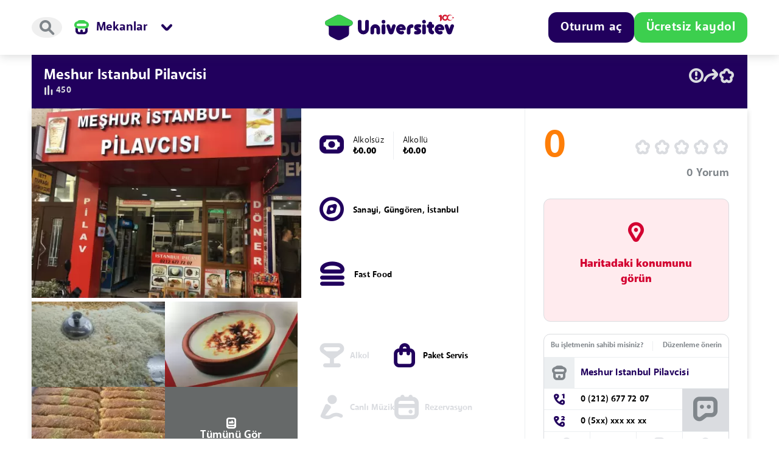

--- FILE ---
content_type: text/html; charset=UTF-8
request_url: https://universitev.com/mekanlar/istanbul-gungoren-meshur-istanbul-pilavcisi
body_size: 26795
content:
<!DOCTYPE html>
<html lang="tr">
<head>
    <meta charset="utf-8">
    <meta name="viewport" content="width=device-width, initial-scale=1, maximum-scale=1, user-scalable=0">
    <title>Meshur Istanbul Pilavcisi, Güngören, İstanbul</title>
    <meta name="description" content="İstanbul Güngören Sanayi mahallesinde bulunan Meshur Istanbul Pilavcisi mekanını inceleyin.">
    <meta name="keywords" content="Meshur Istanbul Pilavcisi">
    <meta name="robots" content="follow, index, max-snippet:-1, max-video-preview:-1, max-image-preview:large" />
    <meta property="og:title" content="Meshur Istanbul Pilavcisi, Güngören, İstanbul"/>
    <meta property="og:description" content="İstanbul Güngören Sanayi mahallesinde bulunan Meshur Istanbul Pilavcisi mekanını inceleyin."/>
    <meta property="og:image" content="https://universitev.com/front/companies_media/istanbul-gungoren-meshur-istanbul-pilavcisi/627401680502869/tmp-627401680502869-media-1920x1440.webp"/>
    <meta property="og:type" content="website"/>
    <meta property="og:url" content="https://universitev.com/mekanlar/istanbul-gungoren-meshur-istanbul-pilavcisi"/>
    <meta name="twitter:title" content="Meshur Istanbul Pilavcisi, Güngören, İstanbul"/>
    <meta name="twitter:description" content="İstanbul Güngören Sanayi mahallesinde bulunan Meshur Istanbul Pilavcisi mekanını inceleyin."/>
    <meta name="twitter:card" content="summary_large_image"/>
    <meta name="twitter:image" content="https://universitev.com/front/companies_media/istanbul-gungoren-meshur-istanbul-pilavcisi/627401680502869/tmp-627401680502869-media-1920x1440.webp">
    <meta name="twitter:image:alt" content="Meshur Istanbul Pilavcisi, Güngören, İstanbul"/>
    <meta name="facebook-domain-verification" content="0237c369d4pm5ht73dmmwuey13dyty"/>
        <style>
        [data-ad-status="unfilled"] {
            display: none !important;
        }
    </style>
    <script async src="https://pagead2.googlesyndication.com/pagead/js/adsbygoogle.js?client=ca-pub-6779914391044372" crossorigin="anonymous" type="1b7b49125cbc49216fa30d8e-text/javascript"></script>
    <link rel="icon" href="https://universitev.com/front/images/header/favicon-transparent.png">
    <!-- CSS only -->
    
    
    <link href="https://universitev.com/front/css/bootstrap-5-2-0.min.css" rel="stylesheet">
    <link rel="stylesheet" href="https://universitev.com/front/css/select2.min.css">
            <link rel="stylesheet" href="https://universitev.com/front/css/components.css?v=1009">
        <link rel="stylesheet" href="https://universitev.com/front/css/main.css?v=1009">
        <link rel="stylesheet" href="https://universitev.com/front/css/backgroundCollect.min.css?v=1009">
        <link rel="stylesheet" href="https://universitev.com/front/css/responsive.css?v=1009">
        <link rel="stylesheet" href="https://universitev.com/front/css/uicon.css?v=1009">
        <link rel="stylesheet"
          href="https://universitev.com/front/plugins/bootstrap-touchspin-master/jquery.bootstrap-touchspin.min.css">
    <meta name="csrf-token" content="s2XOuYsIbVFE1e4z0BBZvuTuHfj6WsEg0SJGQtLB"/>
        <link rel="stylesheet" href="https://universitev.com/front/css/glider.min.css">
    <link rel="stylesheet" href="https://cdn.jsdelivr.net/npm/swiper@8/swiper-bundle.min.css"/>
    <style>
        .marker-position {
            top: 35px;
            text-align: center;
            position: relative;
            background-color: #54ba56;
            padding: 5px 10px;
            border-radius: 20px;
            font-size: 12px;
            font-weight: bold;
            font-stretch: normal;
            font-style: normal;
        }

        .product_img_box img {
            width: 100%;
            object-fit: cover;
            object-position: center;
            height: 100%;
        }

        .slider-for img, video, iframe {
            width: 100%;
            aspect-ratio: 1/1;
        }

        .slider-nav img, video, iframe {
            width: 100%;
            aspect-ratio: 1/1;
        }

        .skeleton-apart-card {
            background: linear-gradient(110deg, #ececec 8%, #f5f5f5 18%, #ececec 33%);
            border-radius: 5px;
            background-size: 300% 200%;
            animation: 1.5s shine linear infinite;
            height: 100%;
            width: 100%;
        }

        .skeleton-apart-card-small {
            background: linear-gradient(110deg, #ececec 8%, #f5f5f5 18%, #ececec 33%);
            background-size: 300% 200%;
            animation: 1.5s shine linear infinite;
            width: 100%;
            height: unset;
            aspect-ratio: 219/138;
        }

        @keyframes  shine {
            to {
                background-position-x: -300%;
            }
        }

        .feature-img {
            aspect-ratio: 1/1;
            width: 35px;
        }


        .nav-link {
            color: #80868B;
        }

        .nav-link:focus, .nav-link:hover {
            color: #0a214c;
        }

        .nav-tabs .nav-item.show .nav-link, .nav-tabs .nav-link.active {
            color: #0a214c;
        }

        .no-video {
            width: 100%;
            aspect-ratio: 1/1;
        }

        .video-visuals, .photo-visuals, .ua-visuals {
            min-height: 107.5px;
        }

    </style>
    
    

    <!-- Google tag (gtag.js) -->
    <script async src="https://www.googletagmanager.com/gtag/js?id=G-4R9PFP0N1Q" type="1b7b49125cbc49216fa30d8e-text/javascript"></script>
    <script type="1b7b49125cbc49216fa30d8e-text/javascript">
        window.dataLayer = window.dataLayer || [];
        function gtag(){dataLayer.push(arguments);}
        gtag('js', new Date());

        gtag('config', 'G-4R9PFP0N1Q');
    </script>

        <style>
        .bodyout {
            animation-duration: .3s !important;
            animation-name: animate-out !important;
            animation-fill-mode: forwards !important;
        }

        body.body-loading > *:not(header,.modal-backdrop) {
            opacity: 0;
            animation-duration: .3s;
            animation-name: animate-fade;
            animation-fill-mode: forwards;
        }

        body.body-loading > header .u-header__container > *:not(.u-header__logo) {
            opacity: 0;
            animation-duration: .3s;
            animation-name: animate-fade;
            animation-fill-mode: forwards;
        }

        body.body-loading header {
            height: 90px;
        }

        @media (max-width: 991px) {
            body.body-loading header.logout {
                height: 90px;
            }

            body.body-loading header:not(.logout) {
                height: 128px;
            }

        }

        @keyframes  animate-fade {
            0% {
                opacity: 0;
            }
            100% {
                opacity: 1;
            }
        }

        @keyframes  animate-out {
            0% {
                opacity: 1;
            }
            100% {
                opacity: 0;
            }
        }
    </style>
    <link rel="stylesheet" href="https://universitev.com/front/css/swiper-bundle.min.css"/>
    <style>
        .skeleton-card {
            background: #dadce0;
            background: linear-gradient(110deg, #ececec 8%, #f5f5f5 18%, #ececec 33%);
            background-size: 200% 100%;
            animation: 1.5s shine linear infinite;
            border-radius: 64px;
        }

        .skeleton-card * {
            opacity: 0;
        }

        .skeleton-card::before {
            content: unset;
        }

        @keyframes  shine {
            to {
                background-position-x: -200%;
            }
        }

        .page-item .active {
            z-index: 2;
            text-decoration: none;
            background-color: #E8F0FE;
            border: none;
            text-align: center;
            border-radius: 4px !important;
            padding: 0.5rem 0.75rem;
            margin-left: 0;
            line-height: 1;
            color: #0A214C;
            font-size: 24px;
            font-weight: 900;
            width: 42px;
            height: 42px;
            display: block;
        }

    </style>
</head>
<body class="u-body__content u-view__page body-loading">
<header class="u-header  logout ">
    <div class="container u-header__container">
        <div class="u-header__main flexLeft">
            <div class="u-header__search u-header__icon js-open-search" title="Ara">

                <button type="button" class="u-btn icon"><span class="icon-search"></span></button>
            </div>
                            <div class="u-header__menu-box">
                    <div class="u-header__menu u-header-category-button" title="Kategoriler" type="button"
                         id="categoryMenuButton"
                         data-bs-toggle="dropdown" aria-haspopup="true" data-bs-auto-close="outside"
                         aria-expanded="false">
                        <span class="icon-apps u-header__menu__icon mobile_app_button "></span>
                        <span class="u-header__menu__icon">
                            <img alt="Mekanlar ikonu"
                                 src="https://universitev.com/front/icon-set/mekanlar.svg">
                        </span>
                        <span class="u-header__menu__title">Mekanlar</span>
                        <span class="icon-menu-down u-header__menu__arrow"></span>
                    </div>
                    <div class="u-header__action__menu u-header__action__menu--category header__first_menu dropdown-menu"
                         aria-labelledby="categoryMenuButton">
                        <div class="u-header__categories u_scroll">
                            <div class="u-header__category">
                                <a href="https://universitev.com">
                                    <div class="u-header__category__icon">
                                        <span class="image-icon-anasayfa"></span>
                                    </div>
                                    <span>Anasayfa</span>
                                </a>
                            </div>
                            <div class="u-header__category">
                                <a href="https://universitev.com/apart">
                                    <div class="u-header__category__icon">
                                        <span class="image-icon-apart"></span>
                                    </div>
                                    <span>Apart</span>
                                </a>
                            </div>
                            <div class="u-header__category">
                                <a href="https://universitev.com/yurt">
                                    <div class="u-header__category__icon">
                                        <span class="image-icon-yurt"></span>
                                    </div>
                                    <span>Yurt</span>
                                </a>
                            </div>
                            <div class="u-header__category">
                                <a href="https://universitev.com/mekanlar">
                                    <div class="u-header__category__icon">
                                        <span class="image-icon-mekan"></span>
                                    </div>
                                    <span>Mekanlar</span>
                                </a>
                            </div>
                            <div class="u-header__category">
                                <a href="https://blog.universitev.com">
                                    <div class="u-header__category__icon">

                                        <span class="image-icon-blog"></span>
                                    </div>
                                    <span>Blog</span>
                                </a>
                            </div>

                            <div class="u-header__category comingsoon">
                                <div class="u-header__category__icon">
                                    <span class="image-icon-ev"></span>
                                </div>
                                <span>Ev</span>
                            </div>
                            <div class="u-header__category comingsoon">
                                <div class="u-header__category__icon">
                                    <span class="image-icon-eslesme"></span>
                                </div>
                                <span>Ev Arkadaşı</span>
                            </div>
                            <div class="u-header__category comingsoon">
                                <div class="u-header__category__icon">
                                    <span class="image-icon-etkinlik"></span>
                                </div>
                                <span>Etkinlik</span>
                            </div>
                            <div class="u-header__category comingsoon">
                                <div class="u-header__category__icon">
                                    <span class="image-icon-market"></span>
                                </div>
                                <span>Market</span>
                            </div>
                            <div class="u-header__category comingsoon">
                                <div class="u-header__category__icon">

                                    <span class="image-icon-topluluk"></span>
                                </div>
                                <span>Topluluk</span>
                            </div>
                            <div class="u-header__category comingsoon">
                                <div class="u-header__category__icon">

                                    <span class="image-icon-is"></span>
                                </div>
                                <span>İş</span>
                            </div>
                            <div class="u-header__category comingsoon">
                                <div class="u-header__category__icon">

                                    <span class="image-icon-ders_notu"></span>
                                </div>
                                <span>Ders Notu</span>
                            </div>
                            <div class="u-header__category comingsoon">
                                <div class="u-header__category__icon">

                                    <span class="image-icon-kayip_esya"></span>
                                </div>
                                <span>Kayıp Eşya</span>
                            </div>
                            <div class="u-header__category comingsoon">
                                <div class="u-header__category__icon">

                                    <span class="image-icon-devir"></span>
                                </div>
                                <span>Devir</span>
                            </div>
                        </div>
                        <div class="u-header__category_footer">
                            <a href="https://universitev.com/islem-merkezi" type="button" class="u-btn outlined"
                               icon="&#xe91e" color="Haus">İşlem Merkezi'ne git</a>
                        </div>
                    </div>
                </div>
                    </div>
        <div class="u-header__logo js-header-logo">
            <a href="https://universitev.com">
                <span class="u-header__logo__icon">
                    <svg xmlns="http://www.w3.org/2000/svg" width="44" height="40" fill="none" viewBox="0 0 44 40">
  <path fill="#21005D"
        d="M41.266 9.072 25.948 1.015a8.815 8.815 0 0 0-8.214 0L2.421 9.072c-3.18 1.676-3.18 6.234 0 7.909L5.877 18.8v10.575h.018c-.008 2.035.97 4.08 3.188 5.247l7.983 4.198a10.258 10.258 0 0 0 9.555 0l7.983-4.198c2.219-1.168 3.196-3.215 3.188-5.247h.018V18.8l3.456-1.82c3.183-1.674 3.183-6.232 0-7.908Z"/>
  <path fill="#3CCF4E"
        d="M41.326 9.104 25.948 1.015a8.815 8.815 0 0 0-8.214 0L2.36 9.105c-4.07 2.144-2.544 8.31 2.054 8.31H39.27c4.607 0 6.131-6.166 2.057-8.31Z"/>
</svg>
</span>
                <span class="u-header__logo__icon__text">
                    <svg xmlns="http://www.w3.org/2000/svg" width="154" height="32" fill="none" viewBox="0 0 154 32">
  <g clip-path="url(#a)">
    <path fill="#21005D" d="M151.305 15.357a3.027 3.027 0 0 0-2.857 2.033l-1.913 5.513-1.92-5.513a3.024 3.024 0 0 0-2.858-2.033 2.696 2.696 0 0 0-2.546 3.585l3.373 9.72a4.17 4.17 0 0 0 3.951 2.798 4.176 4.176 0 0 0 3.943-2.806l3.374-9.72a2.704 2.704 0 0 0-.351-2.445 2.702 2.702 0 0 0-2.196-1.132Zm-12.884 6.077a.046.046 0 0 0 0-.016 8.548 8.548 0 0 0-.793-2.225c-1.173-2.245-3.311-3.78-6.032-3.917-4.364-.216-8.173 3.134-8.51 7.491a8.161 8.161 0 0 0 2.14 6.166 8.159 8.159 0 0 0 5.978 2.619c.905 0 1.803-.152 2.657-.45a2.26 2.26 0 0 0 .499-.19 2.57 2.57 0 0 0 .675-.485c.243-.244.437-.533.569-.851a2.639 2.639 0 0 0 .119-1.645.047.047 0 0 0 0-.016 2.625 2.625 0 0 0-3.036-1.92c-.036.006-.071.015-.105.022-.035.008-.069.018-.104.027l-.101.032a2.188 2.188 0 0 0-.228.085 2.915 2.915 0 0 1-3.54-1.465h7.278a2.625 2.625 0 0 0 2.598-2.984c-.027-.093-.044-.186-.064-.278Zm-9.794-.7c0-.685.99-1.24 2.209-1.24.971 0 1.792.353 2.093.842.074.12.113.257.115.398h-4.417Zm-9.393.47a2.971 2.971 0 1 0 0-5.943h-.241v-.934a2.968 2.968 0 0 0-2.893-2.967h-.155a2.971 2.971 0 0 0-2.894 2.969v.935h-.101a2.988 2.988 0 0 0-2.636 2.97 2.99 2.99 0 0 0 2.636 2.969h.101v3.472a6.795 6.795 0 0 0 5.311 6.631 3.06 3.06 0 0 0 3.828-2.962v-.025a3.058 3.058 0 0 0-2.032-2.881 1.698 1.698 0 0 1-1.166-1.613v-2.621h.242Zm-12.14-7.102a2.97 2.97 0 1 0-2.271-5.488 2.97 2.97 0 0 0 2.271 5.488Zm-1.136 1.255a2.97 2.97 0 0 0-2.97 2.97V28.49a2.97 2.97 0 0 0 5.94 0V18.327a2.974 2.974 0 0 0-1.833-2.744 2.976 2.976 0 0 0-1.137-.226Zm-5.341 4.467a2.618 2.618 0 0 0-.396-4.028 2.619 2.619 0 0 0-1.455-.44h-3.713a4.962 4.962 0 0 0-3.935 1.95 5.176 5.176 0 0 0-1.01 3.085c0 .17.012.34.03.512a4.983 4.983 0 0 0 2.438 3.701l1.47.848 1.337.774h-2.662a2.618 2.618 0 1 0-.067 5.236h3.784a4.977 4.977 0 0 0 3.954-1.97c.119-.156.227-.32.324-.492.431-.76.66-1.619.667-2.493v-.058a4.471 4.471 0 0 0-.029-.544 4.978 4.978 0 0 0-2.438-3.689l-2.817-1.622h2.664a2.607 2.607 0 0 0 1.854-.77Zm-14.442-4.468a7.775 7.775 0 0 0-7.766 7.766v5.425a2.912 2.912 0 1 0 5.821 0v-5.425a1.946 1.946 0 0 1 1.945-1.945 2.911 2.911 0 0 0 0-5.821Zm-9.551 6.078v-.016a8.608 8.608 0 0 0-.793-2.225c-1.174-2.245-3.312-3.78-6.032-3.917-4.365-.216-8.174 3.134-8.51 7.491a8.15 8.15 0 0 0 8.119 8.785c.904 0 1.801-.152 2.655-.45a2.27 2.27 0 0 0 .5-.19 2.614 2.614 0 0 0 1.364-2.98v-.017a2.625 2.625 0 0 0-3.037-1.92l-.105.022-.103.027-.103.032a2.177 2.177 0 0 0-.228.085 2.915 2.915 0 0 1-3.54-1.465h7.28a2.625 2.625 0 0 0 2.596-2.984c-.024-.093-.042-.186-.063-.278Zm-9.792-.7c0-.685.988-1.24 2.208-1.24.97 0 1.792.353 2.092.842a.77.77 0 0 1 .117.398h-4.417Zm-8.916-5.377a3.027 3.027 0 0 0-2.857 2.033l-1.913 5.513-1.92-5.513a3.024 3.024 0 0 0-2.856-2.033 2.696 2.696 0 0 0-2.547 3.585l3.372 9.72a4.175 4.175 0 0 0 7.888 0l3.373-9.72a2.695 2.695 0 0 0-2.54-3.585Zm-16.821-6.97a2.97 2.97 0 1 0 0 5.94 2.97 2.97 0 0 0 0-5.94Zm0 6.97a2.97 2.97 0 0 0-2.97 2.97V28.49a2.97 2.97 0 1 0 5.94 0V18.327a2.97 2.97 0 0 0-2.97-2.97Zm-13.36-.001c-4.26.08-7.629 3.648-7.629 7.908v5.249a2.945 2.945 0 1 0 5.89 0v-5.375a1.887 1.887 0 0 1 2.067-1.878 1.92 1.92 0 0 1 1.705 1.933v5.322a2.944 2.944 0 1 0 5.889 0v-5.377a7.788 7.788 0 0 0-7.922-7.782Zm-13.03-6.969a2.945 2.945 0 0 0-2.945 2.945v11.3a2.936 2.936 0 0 1-5.87 0v-11.3a2.944 2.944 0 1 0-5.89 0v11.3a8.826 8.826 0 1 0 17.652 0v-11.3a2.945 2.945 0 0 0-2.947-2.946Z"/>
    <path fill="#DA1A32" d="M148.399 8.7a3.809 3.809 0 0 1-3.609-2.597 5.302 5.302 0 0 1-1.147 2.195 4.884 4.884 0 0 0 7.873-1.221 3.802 3.802 0 0 1-3.117 1.623ZM154 3.75l-1.385.435-.857-1.144v1.415l-1.385.435 1.385.437v1.411l.855-1.142 1.387.437-.856-1.143L154 3.75ZM132.957 0l-3.631 1.88 1.118 1.941 1.129-.572v7.654l2.926-2.197V1.437L132.957 0Z"/>
    <path fill="#DA1A32" d="M147.146 0a4.888 4.888 0 0 0-4.696 3.546c-.009.03-.016.062-.024.092a4.667 4.667 0 0 0-.075.315c-.013.067-.022.135-.032.202-.012.078-.026.154-.034.232-.015.15-.025.3-.031.459 0 .012.002.024.002.051a2.5 2.5 0 1 1-.23-1.05 5.218 5.218 0 0 1 1.203-2.399 4.89 4.89 0 1 0-3.473 8.333 4.873 4.873 0 0 0 3.695-1.694l.017-.018a6.468 6.468 0 0 0 .243-.31c.061-.085.121-.17.176-.259l.027-.044c.171-.277.313-.571.427-.875.017-.048.037-.097.053-.145.022-.065.041-.132.06-.198.029-.099.056-.198.078-.3l.02-.088c.098-.479.011-.955.071-1.436A3.808 3.808 0 0 1 148.4 1.08c1.289 0 2.427.643 3.116 1.623A4.886 4.886 0 0 0 147.146 0Z"/>
    <path fill="url(#b)" d="M148.399 8.7a3.809 3.809 0 0 1-3.609-2.597 5.302 5.302 0 0 1-1.147 2.195 4.884 4.884 0 0 0 7.873-1.221 3.802 3.802 0 0 1-3.117 1.623Z" style="mix-blend-mode:multiply"/>
    <path fill="url(#c)" d="m154 3.75-1.385.435-.857-1.144v1.415l-1.385.435 1.385.437v1.411l.855-1.142 1.387.437-.856-1.143L154 3.75Z" style="mix-blend-mode:multiply"/>
    <path fill="url(#d)" d="M147.146 0a4.888 4.888 0 0 0-4.696 3.546c-.009.03-.016.062-.024.092a4.667 4.667 0 0 0-.075.315c-.013.067-.022.135-.032.202-.012.078-.026.154-.034.232-.015.15-.025.3-.031.459 0 .012.002.024.002.051a2.5 2.5 0 1 1-.23-1.05 5.218 5.218 0 0 1 1.203-2.399 4.89 4.89 0 1 0-3.473 8.333 4.873 4.873 0 0 0 3.695-1.694l.017-.018a6.468 6.468 0 0 0 .243-.31c.061-.085.121-.17.176-.259l.027-.044c.171-.277.313-.571.427-.875.017-.048.037-.097.053-.145.022-.065.041-.132.06-.198.029-.099.056-.198.078-.3l.02-.088c.098-.479.011-.955.071-1.436A3.808 3.808 0 0 1 148.4 1.08c1.289 0 2.427.643 3.116 1.623A4.886 4.886 0 0 0 147.146 0Z" style="mix-blend-mode:multiply"/>
    <path fill="url(#e)" d="m132.957 0-3.631 1.88 1.118 1.941 1.129-.572v7.654l2.926-2.197V1.437L132.957 0Z" style="mix-blend-mode:multiply"/>
  </g>
  <defs>
    <linearGradient id="b" x1="143.643" x2="151.516" y1="7.942" y2="7.942" gradientUnits="userSpaceOnUse">
      <stop stop-color="#231F20" stop-opacity=".25"/>
      <stop offset=".02" stop-color="#353132" stop-opacity=".23"/>
      <stop offset=".3" stop-color="#fff" stop-opacity="0"/>
      <stop offset=".7" stop-color="#fff" stop-opacity="0"/>
      <stop offset="1" stop-color="#231F20" stop-opacity=".25"/>
    </linearGradient>
    <linearGradient id="c" x1="150.373" x2="154" y1="4.89" y2="4.89" gradientUnits="userSpaceOnUse">
      <stop stop-color="#231F20" stop-opacity=".25"/>
      <stop offset=".02" stop-color="#353132" stop-opacity=".23"/>
      <stop offset=".3" stop-color="#fff" stop-opacity="0"/>
      <stop offset=".7" stop-color="#fff" stop-opacity="0"/>
      <stop offset="1" stop-color="#231F20" stop-opacity=".25"/>
    </linearGradient>
    <linearGradient id="d" x1="134.866" x2="151.516" y1="4.89" y2="4.89" gradientUnits="userSpaceOnUse">
      <stop stop-color="#231F20" stop-opacity=".25"/>
      <stop offset=".02" stop-color="#353132" stop-opacity=".23"/>
      <stop offset=".3" stop-color="#fff" stop-opacity="0"/>
      <stop offset=".7" stop-color="#fff" stop-opacity="0"/>
      <stop offset="1" stop-color="#231F20" stop-opacity=".25"/>
    </linearGradient>
    <linearGradient id="e" x1="129.326" x2="134.499" y1="5.452" y2="5.452" gradientUnits="userSpaceOnUse">
      <stop stop-color="#231F20" stop-opacity=".25"/>
      <stop offset=".02" stop-color="#353132" stop-opacity=".23"/>
      <stop offset=".3" stop-color="#fff" stop-opacity="0"/>
      <stop offset=".7" stop-color="#fff" stop-opacity="0"/>
      <stop offset="1" stop-color="#231F20" stop-opacity=".25"/>
    </linearGradient>
    <clipPath id="a">
      <path fill="#fff" d="M0 0h154v32H0z"/>
    </clipPath>
  </defs>
</svg>

                </span>
            </a>
        </div>

        <div class="u-header__actions flexRight">
            
        </div>

        <div class="u-header__actions flexRightEnd">
                                                <div class="u-header__actions__button-box dropdown">
                        <button type="button" color="Edu"
                                class="u-btn filled u-header__actions__button u_header_login_button"
                                id="loginMenuButton"
                                data-bs-toggle="dropdown"
                                aria-expanded="false"
                                data-bs-auto-close="outside">Oturum aç
                        </button>

                        <button type="button" color="Edu"
                                class="u-btn filled u-header__actions__button login_button_mobile"
                                data-bs-toggle="dropdown"
                                aria-expanded="false"
                                data-bs-auto-close="outside">Giriş
                        </button>

                        <div class="u-header__action__menu u-header__user__action__menu--message dropdown-menu dropdown-menu-right js-dropdown-menu"
                             aria-labelledby="loginMenuButton">
                            <div class="u-header__action__menu__header login__menu">
                                <div class="u-header__action__menu__header__title">Oturum aç</div>
                            </div>
                            <div class="u-header__action__menu__body">
                                <form method="post" id="login-universitev-form" onSubmit="if (!window.__cfRLUnblockHandlers) return false; loginSite() return false;" data-cf-modified-1b7b49125cbc49216fa30d8e-="">
                                    <input type="hidden" name="_token" value="s2XOuYsIbVFE1e4z0BBZvuTuHfj6WsEg0SJGQtLB">                                    <div class="u-header__form-input-box">
                                        <div class="form-input-box__inner">
                                            <input type="text" name="email"
                                                   class="u-header__form-input outlined"
                                                   placeholder="E-posta">
                                        </div>

                                    </div>
                                    <div class="u-header__form-input-box">
                                        <div class="form-input-box__inner">


                                            <div class="u-input-group">
                                                <input type="password" name="password"
                                                       class="u-header__form-input outlined"
                                                       placeholder="Şifre">

                                                <div class="input-control">
                                                    <a href="https://universitev.com/sifremi-unuttum" type="button"
                                                       class="u-btn filled input-action" color="Pessimist">?
                                                    </a>
                                                </div>
                                                <span class="___"></span>
                                            </div>


                                        </div>
                                    </div>
                                    <div id="loginBtn">
                                        <button type="submit" color="Edu" class="u-btn filled u-header__form-button">
                                            Giriş yap
                                        </button>
                                    </div>
                                    <div class="u-header__radio">
                                        <label class="u-checkbox u-header__radio__label"> <input class="uni-check custom-control-input" onclick="if (!window.__cfRLUnblockHandlers) return false; event.stopPropagation()" type="checkbox" name="remember" value="" data-cf-modified-1b7b49125cbc49216fa30d8e-=""><span><i></i> </span>
                                            <span class="_label_text_">Beni hatırla</span>
                                        </label>
                                    </div>
                                    <div class="u-header__actions__button-box">
                                        <a href="'https://universitev.com'" type="button"
                                           class="u-btn filled ms-0 w-100 mt-3 u-header__actions__button u-header__actions__button--register d-block d-lg-none"
                                           color="Haus">Ücretsiz kaydol</a>
                                    </div>
                                </form>
                            </div>
                        </div>
                    </div>
                                <div class="u-header__actions__button-box mobile__register_off">

                    <a href="https://universitev.com/" type="button"
                       class="u-btn filled u-header__actions__button--register" color="Haus">Ücretsiz kaydol</a>
                </div>
            
        </div>
    </div>
</header>
<!-- SEARCH -->
<div class="u-search close hide js-search-page">
    <div class="container">
        <div class="search-container">
            <div class="u-search__form">
                <div class="u-search__form__icon">

                </div>
                <form method="post" action="https://universitev.com/services/header-search" name="headerSearchForm" id="headerSearchForm" autocomplete="off" onkeydown="if (!window.__cfRLUnblockHandlers) return false; return event.key != 'Enter';" data-cf-modified-1b7b49125cbc49216fa30d8e-="">
                    <input type="hidden" name="_token" value="s2XOuYsIbVFE1e4z0BBZvuTuHfj6WsEg0SJGQtLB">                    <input type="text" name="q" id="" class="u-search__form__input js-search-input"
                           placeholder="Universitev'de arayın">
                </form>
                <div class="u-search__form__close js-search-close">
                    <span class="icon-close"></span>
                </div>
            </div>
            <div class="u-search__quick">
                <div class="u-search__quick__label js-quick-title">HIZLICA ARAYIN</div>
                <div class="u-search__quick__tags js-search-tags">

                    <a class="u-search__quick__tag" href="https://universitev.com/apart?page=1&gender=1">
                        <span class="image-icon-apart"></span>
                        Kız Apart
                    </a>


                    <a class="u-search__quick__tag" href="https://universitev.com/apart?page=1&gender=0">
                        <span class="image-icon-apart"></span>
                        Erkek Apart
                    </a>


                    <a class="u-search__quick__tag" href="https://universitev.com/apart?page=1&number_of_people=1">
                        <span class="image-icon-apart"></span>
                        1 Kişilik Apart Odası
                    </a>


                    <a class="u-search__quick__tag" href="https://universitev.com/yurt?page=1&gender=1">
                        <span class="image-icon-yurt"></span>
                        Kız Yurt
                    </a>


                    <a class="u-search__quick__tag" href="https://universitev.com/yurt?page=1&gender=0">
                        <span class="image-icon-yurt"></span>
                        Erkek Yurt
                    </a>


                    <a class="u-search__quick__tag" href="https://universitev.com/yurt?page=1&number_of_people=1">
                        <span class="image-icon-yurt"></span>
                        1 Kişilik Yurt Odası
                    </a>

                    
                    
                    
                    
                    
                    
                    
                    

                    <a class="u-search__quick__tag" href="https://universitev.com/tum-mekanlar/restoran">
                        <span class="image-icon-mekan"></span>
                        Restoran
                    </a>

                    <a class="u-search__quick__tag" href="https://universitev.com/tum-mekanlar/fastfood">
                        <span class="image-icon-mekan"></span>
                        Fast Food
                    </a>


                    <a class="u-search__quick__tag" href="https://universitev.com/tum-mekanlar/cafe">
                        <span class="image-icon-mekan"></span>
                        Kafe
                    </a>


                    <a class="u-search__quick__tag" href="https://universitev.com/tum-mekanlar/eglence">
                        <span class="image-icon-mekan"></span>
                        Eğlence
                    </a>

                </div>
                <div class="u-search__results js-search-results d-none">

                    <button type="submit" form="headerSearchForm" value="3" name="category"
                            class="u-search__result">
                        <span class="image-icon-apart"></span>
                        <div>
                            <div class="js-result-word"></div>
                            <span class="u-search__result__description">Apart'da arayın</span>
                        </div>
                    </button>

                    <button type="submit" form="headerSearchForm" value="4" name="category"
                            class="u-search__result">
                        <span class="image-icon-yurt"></span>
                        <div>
                            <div class="js-result-word"></div>
                            <span class="u-search__result__description">Yurt'da arayın</span>
                        </div>
                    </button>

                    <button type="submit" form="headerSearchForm" value="6" name="category"
                            class="u-search__result">
                        <span class="image-icon-mekan"></span>
                        <div>
                            <div class="js-result-word"></div>
                            <span class="u-search__result__description">Mekanlar'da arayın</span>
                        </div>
                    </button>

                </div>
            </div>
            <div class="u-search__art">
                
                <span class="image-icon-search_art"></span>
            </div>
        </div>
    </div>
</div>
<!-- END SEARCH -->
    <canvas id="canvas" style="display:none"></canvas>
    <div class="u-content" itemscope itemtype="http://schema.org/Restaurant">
        <div class="container u-place-view__content">
            <div class="row">
                <div class="col-lg-12">
                    <div class="u-view-wrapper">
                        <div class="u-view__header d-none">
                            <h1 class="u-view-title"><span itemprop="name">Meshur Istanbul Pilavcisi</span></h1>
                            <div class="u-view__tools">
                                <ul>
                                    <li>
                                        <span class="u-view__id">#000003401</span>
                                    </li>
                                    <li>
                                        <a  data-redirect="login" >
                                            <i>
                                                <span class="icon-report"></span>

                                            </i>
                                        </a>

                                    </li>
                                    <li>
                                        <a href="#mdl-share" data-bs-toggle="modal">
                                            <i>
                                                <span class="icon-share"></span>
                                            </i>
                                        </a>
                                    </li>
                                    
                                    <li class="add_favorite">
                                        <i>
                                            <span class="icon-star "></span>
                                        </i>
                                    </li>
                                </ul>
                            </div>
                            <!-- /.u-view__tools -->
                        </div>
                        <div class="u-view__header">
                            <div class="u-view-h__row">
                                <div class="u-view-h__cell c_title">
                                    <h1 class="u-view-title" itemprop="name"
                                        title="Meshur Istanbul Pilavcisi">Meshur Istanbul Pilavcisi</h1>
                                </div>
                                <div class="u-view-h__cell c_tools">
                                    <div class="u-view__tools">
                                        <ul>
                                            
                                            
                                            
                                            <li class="d_show">
                                                <a  data-redirect="login" >
                                                    <span class="icon-report"></span>
                                                </a>
                                            </li>
                                            <li class="d_show">
                                                <a href="#mdl-share" data-bs-toggle="modal">
                                                    <span class="icon-share"></span>
                                                </a>
                                            </li>
                                                                                        <li class="m_show">
                                                <div class="icon_dropdown s__24 dropdown dropend">
                                                    <span class="dr__button icon-more" type="button"
                                                          data-bs-toggle="dropdown" data-bs-auto-close="outside"
                                                          aria-expanded="false"></span>
                                                    <ul class="dropdown-menu" style="">
                                                        <li>
                                                            <a href="#mdl-share" data-bs-toggle="modal">
                                                                <span class="icon-share"></span>
                                                                <p>Paylaş</p>
                                                            </a>
                                                        </li>
                                                        <li>
                                                            <a  data-redirect="login" >
                                                                <span class="icon-report"></span>
                                                                <p>Bildir</p>
                                                            </a>

                                                        </li>
                                                    </ul>
                                                </div>
                                            </li>
                                            <li class="add_favorite">
                                                <span class="icon-star "></span>
                                            </li>
                                        </ul>
                                    </div>
                                </div>
                            </div>
                            <div class="u-view-h__row">
                                <div class="u-view-h__score">
                                    <div class="u-view-h__cell">
                                        <span class="icon-stats sc_icon"></span><span
                                                class="score">450</span>
                                    </div>
                                </div>
                            </div>


                            <!-- /.u-view__tools -->
                        </div>
                        <!-- /.u-view__header -->
                        <div class="u-content-wrapper">
                            <div class="u-content-top place-flex">
                                <!-- /.u-content-top -->
                                <div class="product-image">
                                    <div class="product_img_box">
                                        <div class="product_img_box__inner">
                                            <div class="skeleton-apart-card"></div>
                                        </div>
                                    </div>
                                    <div id="pr_item_gallery" class="product_gallery_item">
                                        <div class="item">
                                            <div class="skeleton-apart-card"></div>
                                        </div>
                                        <div class="item">
                                            <div class="skeleton-apart-card"></div>
                                        </div>
                                        <div class="item">
                                            <div class="skeleton-apart-card"></div>
                                        </div>

                                        <div class="item show-all">
                                            <a class="product_gallery_item">
                                                <span class="icon-images"></span>
                                                Tümünü Gör
                                            </a>
                                        </div>
                                    </div>
                                </div>
                                <div class="row u-tab-top__content">
                                    <div class="col-lg-6 col-12">
                                        <div class="u-tab-content-left">
                                            <div class="u-feature-line u-feature-line__1">
                                                <i>
                                                    <span class="icon-price"></span>
                                                </i>
                                                <span>
                                            <span class="thin">Alkolsüz</span>
                                            <b>₺0.00</b>
                                        </span>
                                                <div class="v-divider"></div>
                                                <!-- /.v-divider -->
                                                <span>
                                            <span class="thin">Alkollü</span>
                                            <b>₺0.00</b>
                                        </span>
                                            </div>
                                            <div class="u-feature-line u-feature-line__2">
                                                <i>
                                                    <span class="icon-location"></span>
                                                </i>
                                                <h2>
                                                    <span itemprop="address" itemscope
                                                          itemtype="http://schema.org/PostalAddress">
                                                    <span itemprop="addressLocality">Sanayi, Güngören, İstanbul</span>
                                        </span>
                                                </h2>

                                            </div>
                                            <div class="u-feature-line u-feature-line__3">
                                                <i>
                                                    <span class="icon-fastfood"></span>
                                                </i>
                                                <span>
                                            Fast Food
                                        </span>
                                            </div>
                                            <div class="u-tab-content-left__bottom">
                                                <div class="u-tab-row">
                                                    <div class="u-item  disable-feature ">
                                                        <i>
                                                            <span class="icon-drink"></span>
                                                        </i>
                                                        <span>Alkol</span>
                                                    </div>
                                                    <div class="u-item ">
                                                        <i>
                                                            <span class="icon-bag"></span>
                                                        </i>
                                                        <span>Paket Servis</span>
                                                    </div>

                                                    <div class="u-item  disable-feature ">
                                                        <i>
                                                            <span class="icon-music"></span>
                                                        </i>
                                                        <span>Canlı Müzik</span>
                                                    </div>
                                                    <div class="u-item  disable-feature ">
                                                        <i>
                                                            <span class="icon-booking"></span>
                                                        </i>
                                                        <span>Rezervasyon</span>
                                                    </div>
                                                </div>

                                            </div>
                                        </div>
                                    </div>
                                    <div class="col-lg-6 col-12 col-border-left">
                                        <div class="u-tab-content-right">
                                            <div class="u-rating-wrapper u-place-rating">
                                                <div class="u-rating" itemprop="aggregateRating" itemscope
                                                     itemtype="http://schema.org/AggregateRating">
                                                    <span itemprop="ratingValue" class="point rateValue"
                                                          id="">0</span>
                                                    <div class="rate">
                                                        <div class="star-score" style="width: 0%">
                                                            <span class="icon-star"></span>
                                                            <span class="icon-star"></span>
                                                            <span class="icon-star"></span>
                                                            <span class="icon-star"></span>
                                                            <span class="icon-star"></span>
                                                        </div>
                                                        <div class="star-bar">
                                                            <span class="icon-star"></span>
                                                            <span class="icon-star"></span>
                                                            <span class="icon-star"></span>
                                                            <span class="icon-star"></span>
                                                            <span class="icon-star"></span>
                                                        </div>
                                                    </div>
                                                    <div class="u-nearby-footer">
                                                        <div class="u-comment"><span >0</span>
                                                            Yorum
                                                        </div>
                                                    </div>
                                                </div>
                                            </div>
                                            <!-- /.u-direction__path -->
                                            <div class="u-map-wrapper general-map" onclick="if (!window.__cfRLUnblockHandlers) return false; locationView(1)" data-cf-modified-1b7b49125cbc49216fa30d8e-="">
                                                <i>
                                                    <span class="icon-pin"></span>
                                                </i>
                                                <p>Haritadaki konumunu görün</p>
                                            </div>
                                            <!-- /.u-map-wrapper -->
                                            <div class="u-info-wrapper">
                                                <div class="u-info-header">
                                                    <button type="button"
                                                            class="btn btn-text"
                                                                                                                            data-redirect="login"
                                                                                                                >Bu işletmenin
                                                        sahibi misiniz?
                                                    </button>
                                                    <div class="v-divider"></div>
                                                    <button type="button" class="btn btn-text"
                                                            data-bs-target="#mdl-modal_edit"
                                                            data-bs-toggle="modal">Düzenleme
                                                        önerin
                                                    </button>
                                                </div>
                                                <!-- /.u-info-header -->
                                                <div class="u-info-content">
                                                    <ul>
                                                        <li>
                                                            <i>
                                                                                                                                    <span class="icon-business"></span>
                                                                                                                            </i>
                                                            <span itemprop="name">Meshur Istanbul Pilavcisi</span>
                                                        </li>
                                                    </ul>
                                                </div>
                                                <!-- /.u-info-content -->
                                                <div class="u-info-contact phone-area">
                                                    <ul>
                                                        <li>
                                                            <i>
                                                                <span class="icon-phone-1"></span>
                                                            </i>
                                                            <span itemprop="telephone">0 (212) 677 72 07</span>
                                                        </li>
                                                        <li>
                                                            <i>
                                                                <span class="icon-phone-2"></span>
                                                            </i>
                                                            <span itemprop="telephone">0 (5xx) xxx xx xx</span>
                                                        </li>
                                                    </ul>
                                                    <div class="u-message-wrapper">
                                                        <a pointer="true" data-target="#mdl-modal_message"
                                                           data-toggle="modal">
                                                            <i>
                                                                <span class="icon-messages"></span>
                                                            </i>
                                                        </a>
                                                    </div>
                                                    <ul class="u-social">
                                                        <li  class="disable-feature"
                                                            >
                                                            <i><span class="icon-facebook"></span></i>
                                                        </li>
                                                        <li  class="disable-feature"
                                                            >
                                                            <i><span class="icon-twitter"></span></i>
                                                        </li>
                                                        <li  class="disable-feature"
                                                            >
                                                            <i><span class="icon-instagram"></span></i>
                                                        </li>
                                                        <li  class="disable-feature"
                                                            >
                                                            <i><span class="icon-whatsapp"></span></i>
                                                        </li>
                                                    </ul>
                                                    <!-- /.u-message -->
                                                </div>
                                                <!-- /.u-info-contact -->
                                            </div>
                                        </div>
                                        <!-- /.info-wrapper -->
                                    </div>
                                </div>
                            </div>
                            <!-- /.tab-top__content -->
                            <!-- /.u-img-wrapper -->
                            <div class="u-content-bottom">
                                <div id="accordion" role="tablist" class="u-description__wrapper">
                                    <div class="card u-description">
                                        <div id="u-desc-collapse" class="collapse" role="tabpanel"
                                             aria-labelledby="headingOne" data-parent="#accordion">
                                            <div class="card-body">
                                                <div class="days-item">
                                                    <b class="day">Pazartesi</b>
                                                    <span class="time">11:00-21:00</span>
                                                </div>
                                                <div class="days-item">
                                                    <b class="day">Salı</b>
                                                    <span class="time">11:00-21:00</span>
                                                </div>
                                                <div class="days-item">
                                                    <b class="day">Çarşamba</b>
                                                    <span class="time">11:00-21:00</span>
                                                </div>
                                                <div class="days-item">
                                                    <b class="day">Perşembe</b>
                                                    <span class="time">11:00-21:00</span>
                                                </div>
                                                <div class="days-item">
                                                    <b class="day">Cuma</b>
                                                    <span class="time">11:00-21:00</span>
                                                </div>
                                                <div class="days-item">
                                                    <b class="day">Cumartesi</b>
                                                    <span class="time">11:00-21:00</span>
                                                </div>
                                                <div class="days-item">
                                                    <b class="day">Pazar</b>
                                                    <span class="time">-</span>
                                                </div>
                                                                                                    <div class="w-100"></div>
                                                    <div class="days-item">
                                                        <b class="day">Canlı Müzik</b>
                                                        <span class="time">-</span>
                                                    </div>
                                                    <div class="days-item">
                                                        <b class="day">Canlı Müzik</b>
                                                        <span class="time">-</span>
                                                    </div>
                                                    <div class="days-item">
                                                        <b class="day">Canlı Müzik</b>
                                                        <span class="time">-</span>
                                                    </div>
                                                    <div class="days-item">
                                                        <b class="day">Canlı Müzik</b>
                                                        <span class="time">-</span>
                                                    </div>
                                                    <div class="days-item">
                                                        <b class="day">Canlı Müzik</b>
                                                        <span class="time">-</span>
                                                    </div>
                                                    <div class="days-item">
                                                        <b class="day">Canlı Müzik</b>
                                                        <span class="time">-</span>
                                                    </div>
                                                    <div class="days-item">
                                                        <b class="day">Canlı Müzik</b>
                                                        <span class="time">-</span>
                                                    </div>
                                                
                                            </div>
                                        </div>
                                        <div class="card-header" role="tab" id="u-desc-collapse-state">
                                            <h5 class="mb-0">
                                                <a data-bs-toggle="collapse" href="#u-desc-collapse"
                                                   aria-expanded="false"
                                                   aria-controls="u-desc-collapse" class="collapsed">
                                                    <span class="icon-menu-down"></span>
                                                    <span class="PlaceStatus text"></span><i> - </i><span
                                                            class="PlaceHour text"></span>

                                                </a>
                                            </h5>
                                        </div>


                                    </div>
                                </div>
                            </div>
                            <!-- /.content-bottom -->
                        </div>
                        <div class="row">
                                                                                        
                                
                                
                                
                                
                                
                                
                                
                                
                                
                                
                                
                                
                                
                                
                                                    </div>
                        <div class="u-comments__wrapper">
                            <div class="u-place-header">
                                <h3 class="u-place-title">
                                    Yorumlar
                                </h3>
                                                                    <div class="u-place-sub-title">
                                        <button type="button"
                                                class="u-btn text raid write-comment"
                                                icon="&#xe902"
                                                data-redirect="login">Yorum yaz
                                        </button>
                                    </div>
                                

                            </div>


                            <div class="comment__wrapper">
                                                                    <div class="no-comment">
                                        <img src="https://universitev.com/front/images/svg/no-comment.svg" alt="Yorum Yok">
                                        <p>Bu işletme ile ilgili henüz yorum yok</p>
                                    </div>

                                                            </div>
                        </div>
                        <!-- /.u-comments__wrapper -->
                        <div class="row">
                                                                                        
                                
                                
                                
                                
                                
                                
                                
                                
                                
                                
                                
                                
                                
                                
                                                    </div>

                        <div class="row">
                            <div class="col-12 mt-5 mb-5">
                                <script async src="https://pagead2.googlesyndication.com/pagead/js/adsbygoogle.js?client=ca-pub-6779914391044372" crossorigin="anonymous" type="1b7b49125cbc49216fa30d8e-text/javascript"></script>
                                <ins class="adsbygoogle"
                                     style="display:block"
                                     data-ad-client="ca-pub-6779914391044372"
                                     data-ad-slot="8163444987"
                                     data-ad-format="auto"
                                     data-full-width-responsive="true"></ins>
                                <script type="1b7b49125cbc49216fa30d8e-text/javascript">
                                    (adsbygoogle = window.adsbygoogle || []).push({});
                                </script>
                            </div>

                            <div class="col-12">
                                <div class="u-slider__items u-place-list-slider__section">
                                    <div class="u-place-advice__wrapper">
                                        <div class="u-collection-item u-card-slider__items similar__place u-place-page">
                                            <div class="u-place-advice__title">
                                                <h4>Benzer işletmeler</h4>

                                            </div>
                                            <div class="u-card-slider-container u-sw">
                                                <div class="swiper u-card-swiper swiper-radius">
                                                    <div class="swiper-wrapper">
                                                        <div class="swiper-slide">
                                                            <div class="u-card loading-card">
                                                                <figure>
                                                                    <span></span>
                                                                </figure>
                                                                <div class="u-card-body">
                                                                    <a class="card-title"><span></span></a>
                                                                    <div class="u-card-tag">
                                                                        <p><span></span>
                                                                            <span></span></p>

                                                                    </div>
                                                                </div>
                                                            </div>
                                                        </div>
                                                        <div class="swiper-slide">
                                                            <div class="u-card loading-card">
                                                                <figure>
                                                                    <span></span>
                                                                </figure>
                                                                <div class="u-card-body">
                                                                    <a class="card-title"><span></span></a>
                                                                    <div class="u-card-tag">
                                                                        <p><span></span>
                                                                            <span></span></p>

                                                                    </div>
                                                                </div>
                                                            </div>
                                                        </div>
                                                        <div class="swiper-slide">
                                                            <div class="u-card loading-card">
                                                                <figure>
                                                                    <span></span>
                                                                </figure>
                                                                <div class="u-card-body">
                                                                    <a class="card-title"><span></span></a>
                                                                    <div class="u-card-tag">
                                                                        <p><span></span>
                                                                            <span></span></p>

                                                                    </div>
                                                                </div>
                                                            </div>
                                                        </div>
                                                        <div class="swiper-slide">
                                                            <div class="u-card loading-card">
                                                                <figure>
                                                                    <span></span>
                                                                </figure>
                                                                <div class="u-card-body">
                                                                    <a class="card-title"><span></span></a>
                                                                    <div class="u-card-tag">
                                                                        <p><span></span>
                                                                            <span></span></p>

                                                                    </div>
                                                                </div>
                                                            </div>
                                                        </div>
                                                    </div>
                                                </div>

                                            </div>
                                        </div>
                                    </div>
                                </div>
                            </div>

                        </div>
                    </div>

                    <!-- /.skeleton -->
                </div>
                <div class="col-12">
                    <div class="info__frame mt-5">
                        <div class="row">
                            <div class="col-12">
                                <div class="info_card">
                                    <p>Meshur Istanbul Pilavcisi adlı işletme  İstanbul Güngören Sanayi adresinde bulunmaktadır. Fast Food kategorisinde hizmet veren bu işletme rezervasyonsuz da misafir kabul etmektedir. </p><p></p><p>Güngören Sanayi adresinde bulunan bu fast food işletmesi ayrıca paket servis hizmeti de sunmaktadır. Gel-al dışında ki durumlarda fast food mekânının kesin olarak hangi bölgelere servis yaptığı bilgisine işletmeyle iletişime geçerek ulaşabilirsiniz. </p><p></p><p>Eğer bu fast food işletmesi, işletmenin bizzat kendisi tarafından yönetiliyorsa iletişim kartında bulunan mesaj butonu ile direkt olarak Meshur Istanbul Pilavcisi ile iletişime geçebilirsiniz. Burada yer alan mesaj butonu henüz aktif değilse bu işletmenin mesaj alma özelliğini kapattığı yada henüz kendileri tarafından yönetilmediği anlamına gelmektedir. İşletme ile daha hızlı ve sağlıklı bir şekilde iletişim kurabilmeniz adına fast food mekânına ait sabit yada cep telefon numaraları aracılığıyla iletişime geçmenizi öneriyoruz. </p><p>Bu işletmede bulunan bilgilerin hatalı, yanlış yada eksik olduğunu düşünüyorsanız ilanın sağ üst kısmında bulunan <i><span class="icon-report"></span></i> (Geri Bildirim) işaretine tıklayarak bize geri bildirim de bulunabilirsiniz. </p>
                                </div>
                            </div>
                        </div>
                    </div>
                </div>
                <div class="col-12 mt-5 mb-3 text-center">
                    <h4 class="sss_title">Meshur Istanbul Pilavcisi Hakkında Sıklıkla Sorulan Sorular</h4>
                </div>
                <div class="col-12">
                    <div class="row" itemscope itemtype="https://schema.org/FAQPage">
                        <div class="col-12 support-acc">
                            <div class="accordion accordion-flush" id="accordionFlush-1">
                                                                    <div class="accordion-item" itemscope itemprop="mainEntity"
                                         itemtype="https://schema.org/Question">
                                        <h4 itemprop="name" class="accordion-header" id="flush-Heading1">
                                            <button class="accordion-button collapsed" type="button"
                                                    data-bs-toggle="collapse"
                                                    data-bs-target="#flush-collapse1"
                                                    aria-expanded="false"
                                                    aria-controls="flush-collapse1">
                                                <span class="icon-questions"></span>
                                                Meshur Istanbul Pilavcisi saat kaçta açılıyor?
                                            </button>
                                        </h4>
                                        <div itemscope itemprop="acceptedAnswer" itemtype="https://schema.org/Answer"
                                             id="flush-collapse1"
                                             class="accordion-collapse collapse"
                                             aria-labelledby="flush-1">
                                            <p itemprop="text">Meshur Istanbul Pilavcisi aşağıdaki saatlerde çalışmaktadır. <br><br>Pazartesi: 11:00-21:00<br>Salı: 11:00-21:00<br>Çarşamba: 11:00-21:00<br>Perşembe: 11:00-21:00<br>Cuma: 11:00-21:00<br>Cumartesi: 11:00-21:00<br>Pazar: -</p>
                                        </div>
                                    </div>
                                                                    <div class="accordion-item" itemscope itemprop="mainEntity"
                                         itemtype="https://schema.org/Question">
                                        <h4 itemprop="name" class="accordion-header" id="flush-Heading2">
                                            <button class="accordion-button collapsed" type="button"
                                                    data-bs-toggle="collapse"
                                                    data-bs-target="#flush-collapse2"
                                                    aria-expanded="false"
                                                    aria-controls="flush-collapse2">
                                                <span class="icon-questions"></span>
                                                Meshur Istanbul Pilavcisi nerededir?
                                            </button>
                                        </h4>
                                        <div itemscope itemprop="acceptedAnswer" itemtype="https://schema.org/Answer"
                                             id="flush-collapse2"
                                             class="accordion-collapse collapse"
                                             aria-labelledby="flush-2">
                                            <p itemprop="text">İstanbul Güngören Sanayi mahallesinde bulunmaktadır.</p>
                                        </div>
                                    </div>
                                                                    <div class="accordion-item" itemscope itemprop="mainEntity"
                                         itemtype="https://schema.org/Question">
                                        <h4 itemprop="name" class="accordion-header" id="flush-Heading3">
                                            <button class="accordion-button collapsed" type="button"
                                                    data-bs-toggle="collapse"
                                                    data-bs-target="#flush-collapse3"
                                                    aria-expanded="false"
                                                    aria-controls="flush-collapse3">
                                                <span class="icon-questions"></span>
                                                Meshur Istanbul Pilavcisi alkol servis etmekte midir?
                                            </button>
                                        </h4>
                                        <div itemscope itemprop="acceptedAnswer" itemtype="https://schema.org/Answer"
                                             id="flush-collapse3"
                                             class="accordion-collapse collapse"
                                             aria-labelledby="flush-3">
                                            <p itemprop="text">Bu işletmede alkol servisi bulunmamaktadır.</p>
                                        </div>
                                    </div>
                                                                    <div class="accordion-item" itemscope itemprop="mainEntity"
                                         itemtype="https://schema.org/Question">
                                        <h4 itemprop="name" class="accordion-header" id="flush-Heading4">
                                            <button class="accordion-button collapsed" type="button"
                                                    data-bs-toggle="collapse"
                                                    data-bs-target="#flush-collapse4"
                                                    aria-expanded="false"
                                                    aria-controls="flush-collapse4">
                                                <span class="icon-questions"></span>
                                                Meshur Istanbul Pilavcisi paket servis hizmeti sunmakta mıdır?
                                            </button>
                                        </h4>
                                        <div itemscope itemprop="acceptedAnswer" itemtype="https://schema.org/Answer"
                                             id="flush-collapse4"
                                             class="accordion-collapse collapse"
                                             aria-labelledby="flush-4">
                                            <p itemprop="text">Bu işletme hizmet bölgesi sınırları içerisinde paket servis hizmeti vermektedir.</p>
                                        </div>
                                    </div>
                                                                    <div class="accordion-item" itemscope itemprop="mainEntity"
                                         itemtype="https://schema.org/Question">
                                        <h4 itemprop="name" class="accordion-header" id="flush-Heading5">
                                            <button class="accordion-button collapsed" type="button"
                                                    data-bs-toggle="collapse"
                                                    data-bs-target="#flush-collapse5"
                                                    aria-expanded="false"
                                                    aria-controls="flush-collapse5">
                                                <span class="icon-questions"></span>
                                                Meshur Istanbul Pilavcisi canlı müzik bulunuyor mu?
                                            </button>
                                        </h4>
                                        <div itemscope itemprop="acceptedAnswer" itemtype="https://schema.org/Answer"
                                             id="flush-collapse5"
                                             class="accordion-collapse collapse"
                                             aria-labelledby="flush-5">
                                            <p itemprop="text">Bu işletmede canlı müzik yapılmamaktadır.</p>
                                        </div>
                                    </div>
                                                                    <div class="accordion-item" itemscope itemprop="mainEntity"
                                         itemtype="https://schema.org/Question">
                                        <h4 itemprop="name" class="accordion-header" id="flush-Heading6">
                                            <button class="accordion-button collapsed" type="button"
                                                    data-bs-toggle="collapse"
                                                    data-bs-target="#flush-collapse6"
                                                    aria-expanded="false"
                                                    aria-controls="flush-collapse6">
                                                <span class="icon-questions"></span>
                                                Meshur Istanbul Pilavcisi için rezervasyon gerekiyor mu?
                                            </button>
                                        </h4>
                                        <div itemscope itemprop="acceptedAnswer" itemtype="https://schema.org/Answer"
                                             id="flush-collapse6"
                                             class="accordion-collapse collapse"
                                             aria-labelledby="flush-6">
                                            <p itemprop="text">Bu işletmede rezervasyon şartı bulunmamaktadır.</p>
                                        </div>
                                    </div>
                                                                    <div class="accordion-item" itemscope itemprop="mainEntity"
                                         itemtype="https://schema.org/Question">
                                        <h4 itemprop="name" class="accordion-header" id="flush-Heading7">
                                            <button class="accordion-button collapsed" type="button"
                                                    data-bs-toggle="collapse"
                                                    data-bs-target="#flush-collapse7"
                                                    aria-expanded="false"
                                                    aria-controls="flush-collapse7">
                                                <span class="icon-questions"></span>
                                                Meshur Istanbul Pilavcisi telefon numarası nedir?
                                            </button>
                                        </h4>
                                        <div itemscope itemprop="acceptedAnswer" itemtype="https://schema.org/Answer"
                                             id="flush-collapse7"
                                             class="accordion-collapse collapse"
                                             aria-labelledby="flush-7">
                                            <p itemprop="text">Meshur Istanbul Pilavcisi adlı işletmeye ait telefon numaraları; <br><br><a href='tel:0 (212) 677 72 07'>0 (212) 677 72 07</a><br></p>
                                        </div>
                                    </div>
                                                            </div>
                        </div>
                    </div>
                </div>

                <!-- /.col-lg-12 -->
            </div>

        </div>
        <div class="bread">
            <div class="container">
                <div class="row">
                    <div class="col-12">
                        <nav class="breadcrumb">
                            <ol itemscope itemtype="https://schema.org/BreadcrumbList">
                                <li itemprop="itemListElement" itemscope itemtype="https://schema.org/ListItem" class="br-item"><a itemprop="item" href="https://universitev.com"><span itemprop="name" style="display: none;">Anasayfa</span>  <meta itemprop="position" content="1"/></a></li><li itemprop="itemListElement" itemscope itemtype="https://schema.org/ListItem" class="br-item"><a itemprop="item" href="https://universitev.com/mekanlar"><span itemprop="name">Mekanlar</span>  <meta itemprop="position" content="2"/></a></li><li itemprop="itemListElement" itemscope itemtype="https://schema.org/ListItem" class="br-item"><a itemprop="item" href="https://universitev.com/tum-mekanlar/fastfood"><span itemprop="name">Fast Food</span>  <meta itemprop="position" content="3"/></a></li><li itemprop="itemListElement" itemscope itemtype="https://schema.org/ListItem" class="br-item"><a itemprop="item" href="https://universitev.com/tum-mekanlar/fastfood/istanbul"><span itemprop="name">İstanbul</span>  <meta itemprop="position" content="4"/></a></li><li itemprop="itemListElement" itemscope itemtype="https://schema.org/ListItem" class="br-item"><a itemprop="item" href="https://universitev.com/tum-mekanlar/fastfood/istanbul/gungoren"><span itemprop="name">Güngören</span>  <meta itemprop="position" content="5"/></a></li><li itemprop="itemListElement" itemscope itemtype="https://schema.org/ListItem" class="br-item"><a itemprop="item"><span itemprop="name">Meshur Istanbul Pilavcisi</span>  <meta itemprop="position" content="6"/></a></li>
                            </ol>
                        </nav>
                    </div>
                </div>
            </div>
        </div>
    </div>
    <div class="modal fade u-mdl-view logo_prev_modal" id="logo_prev" data-bs-keyboard="false"
         tabindex="-1" aria-labelledby="staticBackdropLabel" aria-hidden="true">
        <div class="modal-dialog modal-dialog-centered">
            <div class="modal-content">
                <div class="modal-body">
                    <span class="icon-close" data-bs-dismiss="modal" aria-label="Close"></span>
                    <figure></figure>
                </div>
            </div>
        </div>
    </div>
    <div class="modal fade u-mdl u-mdl-view u-mdl-feedback" id="mdl-feedback" tabindex="-1" role="dialog" aria-labelledby="exampleModalCenterTitle" aria-hidden="true">
    <div class="modal-dialog modal-dialog-centered" role="document">
        <div class="modal-content">
            <div class="modal-header">
                <h5 class="modal-title" id="exampleModalLongTitle">Geri bildirim gönderin</h5>
            </div>
            <div class="modal-body">
                <div class="modal-form u-custom-checkbox">
                    <form id="feedback-form" autocomplete="off" method="post" action="https://universitev.com/services/feedback-post">
                        <input type="hidden" name="_token" value="s2XOuYsIbVFE1e4z0BBZvuTuHfj6WsEg0SJGQtLB">                        <input type="hidden" name="related_id" value="3401">
                                                    <div class="modal-form-group">

                                <label class="u-checkbox type-list">
                                    <span class="_label_text_">Bir ya da birden fazla yanlış bilgi bulunuyor</span>
                                    <input class="uni-check" type="radio" id="feedback5" name="feedback_2" value="5" required>
                                    <span><i></i></span>
                                </label>




                            </div>
                                                    <div class="modal-form-group">

                                <label class="u-checkbox type-list">
                                    <span class="_label_text_">Aynı işletmeden bir tane daha var</span>
                                    <input class="uni-check" type="radio" id="feedback6" name="feedback_2" value="6" required>
                                    <span><i></i></span>
                                </label>




                            </div>
                                                    <div class="modal-form-group">

                                <label class="u-checkbox type-list">
                                    <span class="_label_text_">İletişim bilgileri güncel değil</span>
                                    <input class="uni-check" type="radio" id="feedback7" name="feedback_2" value="7" required>
                                    <span><i></i></span>
                                </label>




                            </div>
                                                    <div class="modal-form-group">

                                <label class="u-checkbox type-list">
                                    <span class="_label_text_">Bu işletmenin Universitev&#039;de olmaması gerektiğini düşünüyorum</span>
                                    <input class="uni-check" type="radio" id="feedback8" name="feedback_2" value="8" required>
                                    <span><i></i></span>
                                </label>




                            </div>
                                            </form>
                </div>
            </div>
            <div class="modal-footer">
                <button type="button" class="u-btn tonal" color="Noon" data-bs-dismiss="modal">İptal</button>
                <button type="submit" form="feedback-form" class="u-btn tonal modal-form-submit" color="Cloud" disabled>Gönder</button>
            </div>

        </div>
    </div>
</div>    <div class="modal fade u-mdl u-mdl-view u-mdl-share" id="mdl-share" tabindex="-1" role="dialog"
     aria-labelledby="exampleModalCenterTitle" aria-hidden="true">
    <div class="modal-dialog modal-dialog-centered" role="document">
        <div class="modal-content">
            <div class="modal-header">
                <h5 class="modal-title" id="exampleModalLongTitle">Bu ilanı paylaşın</h5>
                <button type="button" class="btn-close" data-bs-dismiss="modal" aria-label="Close"><span
                            class="icon-close"></span></button>
            </div>
            <div class="modal-body">
                <form class="form-inline">
                    <div class="form-col">


                        <div class="u-input-group"><input id="copyAddress" class="outlined" type="text"
                                                          autocomplete="off"
                                                          value="https://universitev.com/mekanlar/istanbul-gungoren-meshur-istanbul-pilavcisi" readonly>
                            <div class="input-control">
                                <button type="button" class="u-btn tonal input-action tooltiptext" color="Cloud" onclick="if (!window.__cfRLUnblockHandlers) return false; myFunction()" id="copyAddressTooltip" data-cf-modified-1b7b49125cbc49216fa30d8e-="">Kopyala
                                </button>
                            </div>
                            <span class="___"></span>


                        </div>
                    </div>
                    <div class="form-col">
                        <a type="button" class="u-btn outlined" color="Haus" onclick="if (!window.__cfRLUnblockHandlers) return false; window.open('https://www.facebook.com/sharer/sharer.php?u=https%3A%2F%2Funiversitev.com%2Fmekanlar%2Fistanbul-gungoren-meshur-istanbul-pilavcisi&amp;src=sdkpreparse')" data-cf-modified-1b7b49125cbc49216fa30d8e-="">
                            <span class="icon-facebook"></span>
                            Facebook
                        </a>
                    </div>
                    <div class="form-col">
                        <a type="button" class="u-btn outlined" color="Haus" onclick="if (!window.__cfRLUnblockHandlers) return false; window.open('https://twitter.com/intent/tweet?text=Meshur Istanbul Pilavcisi İşletmesini Universitevde inceleyin: https%3A%2F%2Funiversitev.com%2Fmekanlar%2Fistanbul-gungoren-meshur-istanbul-pilavcisi')" data-cf-modified-1b7b49125cbc49216fa30d8e-="">
                            <span class="icon-twitter"></span>
                            Twitter
                        </a>
                    </div>
                    <div class="form-col">
                        <a type="button" class="u-btn outlined" color="Haus" onclick="if (!window.__cfRLUnblockHandlers) return false; window.open('https://wa.me/?text=Universitevde gördüğüm şu İşletmeye bir göz at https%3A%2F%2Funiversitev.com%2Fmekanlar%2Fistanbul-gungoren-meshur-istanbul-pilavcisi')" data-cf-modified-1b7b49125cbc49216fa30d8e-="">
                            <span class="icon-whatsapp"></span>
                            WhatsApp
                        </a>
                    </div>
                    <div class="form-col">
                        <button type="button" class="u-btn filled" color="Haus"> <span class="icon-messages"></span>
                            Mesaj gönder</button>

                    </div>
                </form>


            </div>

        </div>
    </div>
</div>    <div class="modal fade u-mdl u-mdl-view" id="mdl-modal_message" tabindex="-1" role="dialog"
     aria-labelledby="exampleModalCenterTitle" aria-hidden="true">
    <div class="modal-dialog modal-dialog-centered" role="document">
        <div class="modal-content">
            <div class="modal-header">
                <h5 class="modal-title" id="exampleModalLongTitle">Bu işletme Universitev'in yapay zekası tarafından
                    eklenmiş gibi görünüyor</h5>
            </div>
            <div class="modal-body">
                <p>Universitev'de yer alan bazı işletmeler, Universitev'in yapay zekası tarafından eklenmiş ve henüz
                    işletme sahipleri tarafından sahiplenilmemiştir. Mesajınızı, şu anda baktığınız işletmenin
                    işletmecilerine e-posta olarak adınıza ileteceğiz.</p>
            </div>
            <div class="modal-footer">
                <button type="button" class="u-btn outlined" data-bs-dismiss="modal">Daha sonra</button>
                <button type="button" class="u-btn filled" color="Haus" data-bs-dismiss="modal"  data-bs-target="#mdl-modal_message_send" data-bs-toggle="modal">Mesaj gönder
                </button>
            </div>

        </div>
    </div>
</div>    <div class="modal fade u-mdl u-mdl-view u-mdl-message" id="mdl-modal_message_send" tabindex="-1" role="dialog"
     aria-labelledby="exampleModalCenterTitle" aria-hidden="true">
    <div class="modal-dialog modal-dialog-centered" role="document">
        <div class="modal-content">
            <div class="modal-header">
                <h5 class="modal-title" id="exampleModalLongTitle">Mesaj gönderin</h5>
            </div>
            <div class="modal-body">
                <div class="modal-form">
                    <form id="message-form" action="https://universitev.com/services/send-messages-non-verify-post" method="post"
                          data-type="6" class="modal-owner-form">
                        <input type="hidden" name="id" value="3401">
                        <div class="row">
                            <div class="col-6">
                                <div class="form-col">
                                    <input class="form-control outlined mt-4" type="text" name="name" placeholder="Ad" value="" required>
                                </div>
                            </div>
                            <div class="col-6">
                                <div class="form-col">
                                    <input class="form-control outlined mt-4" type="text" name="surname" placeholder="Soyad" value="" required>
                                </div>
                            </div>

                            <div class="col-12">
                                <div class="form-col">
                                    <input class="form-control outlined mt-4" type="email" name="email" placeholder="E-posta" value=""
                                           required>
                                </div>
                            </div>
                            <div class="col-12">
                                <div class="form-col">
                                    <input class="form-control outlined phone-mask-input mt-4" name="tel" type="text" value=""
                                           placeholder="Telefon" required>
                                </div>
                            </div>
                            <div class="col-12">
                                <div class="form-col no-margin">
                                    <textarea class="outlined w-100 mt-4" type="text" name="message" required
                                              placeholder="Mesajınızı açıklayınız"></textarea>
                                </div>
                            </div>
                        </div>
                    </form>
                </div>
            </div>
            <div class="modal-footer">
                <button type="button" class="u-btn outlined" data-bs-dismiss="modal">İptal</button>
                <button type="button" form="message-form" class="u-btn raised modal-form-submit" color="Haus" disabled>Gönder
                </button>
            </div>
        </div>
    </div>
</div>
    <div class="modal fade u-mdl u-mdl-view u-mdl-owner" id="mdl-modal_owner" tabindex="-1" role="dialog"
     aria-labelledby="exampleModalCenterTitle" aria-hidden="true">
    <div class="modal-dialog modal-dialog-centered" role="document">
        <div class="modal-content">
            <div class="modal-header">
                <h5 class="modal-title" id="exampleModalLongTitle">Bu işletmenin size ait olduğunu doğrulamak için gerekli bilgileri girin</h5>
                <h6 class="modal-sub-title">Meshur Istanbul Pilavcisi</h6>
            </div>
            <div class="modal-body">
                <div class="modal-form">
                    <form id="owner-form" action="https://universitev.com/services/take-over" method="post" data-type="6" class="modal-form modal-owner-form">
                        <input type="hidden" name="id" value="3401">
                        <input type="hidden" name="_token" value="s2XOuYsIbVFE1e4z0BBZvuTuHfj6WsEg0SJGQtLB">                       
                        <div class="form-row">
                                <div class="form-col c-100 mb-25">
                                    <input type="file"
                                           name="image"
                                           class="u-upload-input uploadDocument"
                                           data-url="https://universitev.com/services/image-update"
                                           data-docurl="https://universitev.com/services/pdf-update"
                                           data-table="owner"
                                           data-r_link="https://universitev.com/services/delete-update"
                                           triger_name="signature_circular"
                                           autocomplete="off"
                                           icon="icon-images"
                                           textName="İmza Sirküsü"
                                           accept=".jpg,.jpeg,.png,.pdf" required>

                                    <p class="form-description">Kayıt olurken yüklemiş olduğunuz Vergi Levhasındaki Şirket Adı,
                                        İmza Sirküsünde açık ve görünür bir şekilde olmalıdır.</p>
                                </div>
                                <div class="form-col c-100 mb-25">
                                    <input type="file"
                                           name="image"
                                           class="u-upload-input uploadDocument"
                                           data-url="https://universitev.com/services/image-update"
                                           data-docurl="https://universitev.com/services/pdf-update"
                                           data-table="owner"
                                           data-r_link="https://universitev.com/services/delete-update"
                                           triger_name="identity"
                                           autocomplete="off"
                                           icon="icon-upload"
                                           textName="Kimlik Yükle"
                                           accept=".jpg,.jpeg,.png,.pdf" required>
                                    <p class="form-description">Yüklemiş olduğunuz Kimlik bilgileriniz, İmza Sirküsündeki bilgilerinizle eşleşmelidir.</p>
                                </div>
                                <div class="form-col c-100 no-margin">
                                    <textarea class="form-control outlined" type="text" name="description" placeholder="İşletme hakkında bir şeyler yazın" required></textarea>
                                </div>

                        </div>
                    </form>
                </div>
            </div>
            <div class="modal-footer">
                    <button type="button" class="u-btn tonal" color="Noon" data-bs-dismiss="modal">İptal</button>
                    <button type="submit" form="owner-form" class="u-btn tonal modal-form-submit" color="Cloud" disabled>Gönder</button>
            </div>

        </div>
    </div>
</div>    <div class="modal fade u-mdl u-mdl-view u-mdl-edit" id="mdl-modal_edit" tabindex="-1" role="dialog"
     aria-labelledby="exampleModalCenterTitle" aria-hidden="true">
    <div class="modal-dialog modal-dialog-centered modal-dialog-scrollable" role="dialog">
        <div class="modal-content">
            <div class="modal-header">
                <h5 class="modal-title" id="exampleModalLongTitle">Düzenleme önerin</h5>
                <h6 class="modal-sub-title">Meshur Istanbul Pilavcisi</h6>
            </div>
            <div class="modal-body">
                <div class="modal-form">
                    <form id="edit-form" class="modal-owner-form" autocomplete="off" data-type="6" method="post"
                          action="https://universitev.com/services/edit-post">
                        <input type="hidden" name="id" value="3401">
                        <div class="form-row">
                                                            <div class="form-col c-100 mb-25">
                                    <label>AD</label>
                                    <input class="form-control outlined" name="title" type="text"
                                           placeholder="İşletme Adı">
                                </div>
                                <div class="form-col c-100 mb-25">
                                    <label>KATEGORİ</label>
                                    <select class="select2 outlined form-control" name="sex"
                                            data-placeholder="Bir Kategori Seçin">
                                        <option value="1">Restoran</option>
                                        <option value="2">Fast Food</option>
                                        <option value="3">Kafe</option>
                                        <option value="4">Eğlence</option>
                                    </select>
                                </div>

                                <div class="form-col c-100 mb-25">
                                    <label>KONUM</label>
                                    <div class="form-group">
                                        <div class="form-group-col mb-25">
                                            <select class="select2 outlined select2Province" name="province"
                                                    data-placeholder="Bir İl Seçin">
                                            </select>
                                        </div>
                                        <div class="form-group-col mb-25">
                                            <select class="select2 outlined select2District" name="district"
                                                    data-placeholder="Bir İlçe Seçin" disabled>
                                            </select>
                                        </div>
                                        <div class="form-group-col mb-25">
                                            <select class="select2 outlined select2Neighbourhood"
                                                    name="neighbourhood"
                                                    data-placeholder="Bir Mahalle Seçin" disabled>
                                            </select>
                                        </div>
                                        <div class="form-group-col mb-25">
                                            <div class="map-select" data-bs-target="#mdl-modal_edit_map"
                                                 data-bs-dismiss="modal" data-bs-toggle="modal">
                                                <span class="icon-pin"></span> Harita konumunu güncelle
                                            </div>
                                        </div>
                                    </div>
                                </div>

                                <div class="form-col c-100 mb-25">
                                    <label>SAATLER</label>
                                    <div class="form-group-col">
                                        <div class="more-select" data-bs-target="#mdl-modal_work-clock"
                                             data-bs-dismiss="modal" data-bs-toggle="modal">
                                            Çalışma Saatleri <span class="icon-menu-right"></span>
                                        </div>
                                    </div>
                                </div>

                                <div class="form-col c-100 mb-25">
                                    <label>İLETİŞİM</label>
                                    <div class="form-group-col mb-25">
                                        <div class="form-group-col mb-25">
                                            <input class="form-control phone-mask-input outlined" name="tel_1"
                                                   type="text"  placeholder="Sabit Telefon">
                                        </div>
                                        <div class="form-group-col mb-25">
                                            <input class="form-control phone-mask-input outlined" name="tel_2"
                                                   type="text" placeholder="GSM">
                                        </div>
                                    </div>
                                </div>
                                <div class="form-col c-100 mb-25">
                                    <label><span class="icon-facebook"></span> FACEBOOK</label>
                                    <input type="text" class="form-control outlined" name="facebook"
                                           placeholder="Bağlantı adresini buraya girin"
                                           aria-label="Recipient's username"
                                           aria-describedby="basic-addon2">
                                </div>
                                <div class="form-col c-100 mb-25">
                                    <label><span class="icon-twitter"></span> TWITTER</label>
                                    <input type="text" class="form-control outlined" name="twitter"
                                           placeholder="Bağlantı adresini buraya girin"
                                           aria-label="Recipient's username"
                                           aria-describedby="basic-addon2">
                                </div>
                                <div class="form-col c-100 mb-25">
                                    <label><span class="icon-instagram"></span> INSTAGRAM</label>
                                    <input type="text" class="form-control outlined" name="instagram"
                                           placeholder="Bağlantı adresini buraya girin"
                                           aria-label="Recipient's username"
                                           aria-describedby="basic-addon2">
                                </div>
                                <div class="form-col c-100 mb-25">
                                    <label><span class="icon-whatsapp"></span> WHATSAPP</label>
                                    <input type="text" class="form-control outlined" name="whatsapp"
                                           placeholder="Bağlantı adresini buraya girin"
                                           aria-label="Recipient's username"
                                           aria-describedby="basic-addon2">
                                </div>

                                                    </div>
                    </form>
                </div>
            </div>
            <div class="modal-footer">
                <button type="button" class="u-btn tonal" color="Noon" data-bs-dismiss="modal">İptal</button>
                <button type="submit" form="edit-form" class="u-btn tonal modal-form-submit" color="Cloud" disabled>
                    Gönder
                </button>
            </div>

        </div>
    </div>
</div>    <div class="modal fade u-mdl u-mdl-view u-mdl-edit" data-bs-backdrop="static" data-bs-keyboard="false" id="mdl-modal_edit_map" tabindex="-1" role="dialog"
     aria-labelledby="exampleModalCenterTitle" aria-hidden="true">
    <div class="modal-dialog modal-dialog-centered" role="document">
        <div class="modal-content">
            <div class="modal-header">
                <h5 class="modal-title" id="exampleModalLongTitle">Konum</h5>
                <h6 class="modal-sub-title">Meshur Istanbul Pilavcisi</h6>
            </div>
            <div class="modal-body">
                <div class="modal-map-container">
                    <div id="map2" style="width: 100%; aspect-ratio: 3/2"></div>
                    <input type="hidden" name="location_point" value="" form="edit-form">
                </div>
            </div>
            <div class="modal-footer">
                <button type="button" class="u-btn tonal" color="Noon" data-bs-target="#mdl-modal_edit" data-bs-toggle="modal">Geri</button>
                <button type="submit" class="u-btn tonal modal-form-submit" color="Cloud" data-bs-target="#mdl-modal_edit" data-bs-toggle="modal">Kaydet</button>
            </div>

        </div>
    </div>
</div>    <div class="modal fade u-mdl u-mdl-view u-mdl-work-clock" data-bs-backdrop="static" data-bs-keyboard="false"
     id="mdl-modal_work-clock" tabindex="-1" role="dialog"
     aria-labelledby="exampleModalCenterTitle" aria-hidden="true">
    <div class="modal-dialog modal-dialog-centered modal-dialog-scrollable" role="document">
        <div class="modal-content">
            <div class="modal-header">
                <h5 class="modal-title" id="exampleModalLongTitle">Çalışma Saatleri</h5>
                <h6 class="modal-sub-title"></h6>
            </div>

            <div class="modal-body">
                <div class="form-row">
                    <div class="form-col c-100 mb-25">
                        <div class="form-group mb-15">
                            <div class="label-group">
                                <label>PAZARTESİ</label>
                                <div class="form-check form-switch">
                                    <label class="u-switch"> <input id="clock1" class="uni-switch clock-switch" type="checkbox"> <span></span> </label>
                                </div>
                            </div>
                        </div>
                        <div class="form-group mb-25">
                            <div class="form-clock-group">
                                <input class="form-control outlined clock-mask" form="edit-form"
                                       name="day_1_start"
                                       type="text"
                                       placeholder="08:00" autocomplete="off">
                                <span>-</span>
                                <input class="form-control outlined clock-mask" form="edit-form" name="day_1_end"
                                       type="text"
                                       placeholder="21:00" autocomplete="off">
                            </div>
                        </div>
                        <div class="form-group">
                            <label class="u-btn-toggle w-100">
                                <input type="checkbox" class="form-control checked_24" name="day_1_24" form="edit-form">
                                <a type="" class="u-btn outlined raid w-100" color="Haus">24 saat açık</a>
                            </label>
                        </div>
                    </div>

                    <div class="form-col c-100 mb-25">
                        <div class="form-group mb-15">
                            <div class="label-group">
                                <label>SALI</label>
                                <div class="form-check form-switch">
                                    <label class="u-switch"> <input id="clock2" class="uni-switch clock-switch" type="checkbox"> <span></span> </label>
                                </div>
                            </div>
                        </div>
                        <div class="form-group mb-25">
                            <div class="form-clock-group">
                                <input class="form-control outlined clock-mask" form="edit-form" name="day_2_start"
                                       type="text"
                                       placeholder="08:00" autocomplete="off">
                                <span>-</span>

                                <input class="form-control outlined clock-mask" form="edit-form" name="day_2_end"
                                       type="text"
                                       placeholder="21:00" autocomplete="off">
                            </div>
                        </div>
                        <div class="form-group">
                            <label class="u-btn-toggle w-100">
                                <input type="checkbox" class="form-control checked_24" name="day_2_24" form="edit-form">
                                <a type="" class="u-btn outlined raid w-100" color="Haus">24 saat açık</a>
                            </label>
                        </div>
                    </div>

                    <div class="form-col c-100 mb-25">
                        <div class="form-group mb-15">
                            <div class="label-group">
                                <label>ÇARŞAMBA</label>
                                <div class="form-check form-switch">
                                    <label class="u-switch"> <input id="clock3" class="uni-switch clock-switch" type="checkbox"> <span></span> </label>

                                </div>
                            </div>
                        </div>
                        <div class="form-group mb-25">
                            <div class="form-clock-group">
                                <input class="form-control outlined clock-mask" form="edit-form" name="day_3_start"
                                       type="text"
                                       placeholder="08:00" autocomplete="off">
                                <span>-</span>

                                <input class="form-control outlined clock-mask" form="edit-form" name="day_3_end"
                                       type="text"
                                       placeholder="21:00" autocomplete="off">
                            </div>
                        </div>

                        <div class="form-group">
                            <label class="u-btn-toggle w-100">
                                <input type="checkbox" class="form-control checked_24" name="day_3_24" form="edit-form">
                                <a type="" class="u-btn outlined raid w-100" color="Haus">24 saat açık</a>
                            </label>
                        </div>


                    </div>
                    <div class="form-col c-100 mb-25">
                        <div class="form-group mb-15">
                            <div class="label-group">
                                <label>PERŞEMBE</label>
                                <div class="form-check form-switch">
                                    <label class="u-switch"> <input id="clock4" class="uni-switch clock-switch" type="checkbox"> <span></span> </label>

                                </div>
                            </div>
                        </div>
                        <div class="form-group mb-25">
                            <div class="form-clock-group">
                                <input class="form-control outlined clock-mask" form="edit-form" name="day_4_start"
                                       type="text"
                                       placeholder="08:00" autocomplete="off">
                                <span>-</span>

                                <input class="form-control outlined clock-mask" form="edit-form" name="day_4_end"
                                       type="text"
                                       placeholder="21:00" autocomplete="off">
                            </div>
                        </div>
                        <div class="form-group">
                            <label class="u-btn-toggle w-100">
                                <input type="checkbox" class="form-control checked_24" name="day_4_24" form="edit-form">
                                <a type="" class="u-btn outlined raid w-100" color="Haus">24 saat açık</a>
                            </label>
                        </div>
                    </div>

                    <div class="form-col c-100 mb-25">
                        <div class="form-group mb-15">
                            <div class="label-group">
                                <label>CUMA</label>
                                <div class="form-check form-switch">
                                    <label class="u-switch"> <input id="clock5" class="uni-switch clock-switch" type="checkbox"> <span></span> </label>

                                </div>
                            </div>
                        </div>
                        <div class="form-group mb-25">
                            <div class="form-clock-group">
                                <input class="form-control outlined clock-mask" form="edit-form" name="day_5_start"
                                       type="text"
                                       placeholder="08:00" autocomplete="off">
                                <span>-</span>

                                <input class="form-control outlined clock-mask" form="edit-form" name="day_5_end"
                                       type="text"
                                       placeholder="21:00" autocomplete="off">
                            </div>
                        </div>

                        <div class="form-group">
                            <label class="u-btn-toggle w-100">
                                <input type="checkbox" class="form-control checked_24" name="day_5_24" form="edit-form">
                                <a type="" class="u-btn outlined raid w-100" color="Haus">24 saat açık</a>
                            </label>
                        </div>
                    </div>

                    <div class="form-col c-100 mb-25">
                        <div class="form-group mb-15">
                            <div class="label-group">
                                <label>CUMARTESİ</label>
                                <div class="form-check form-switch">
                                    <label class="u-switch"> <input id="clock6" class="uni-switch clock-switch" type="checkbox"> <span></span> </label>

                                </div>
                            </div>
                        </div>
                        <div class="form-group mb-25">
                            <div class="form-clock-group">
                                <input class="form-control outlined clock-mask" form="edit-form" name="day_6_start"
                                       type="text"
                                       placeholder="08:00" autocomplete="off">
                                <span>-</span>

                                <input class="form-control outlined clock-mask" form="edit-form" name="day_6_end"
                                       type="text"
                                       placeholder="21:00" autocomplete="off">
                            </div>
                        </div>
                        <div class="form-group">
                            <label class="u-btn-toggle w-100">
                                <input type="checkbox" class="form-control checked_24" name="day_6_24" form="edit-form">
                                <a type="" class="u-btn outlined raid w-100" color="Haus">24 saat açık</a>
                            </label>
                        </div>
                    </div>

                    <div class="form-col c-100 mb-25">
                        <div class="form-group mb-15">
                            <div class="label-group">
                                <label>PAZAR</label>
                                <div class="form-check form-switch">
                                    <label class="u-switch"> <input id="clock7" class="uni-switch clock-switch" type="checkbox"> <span></span> </label>

                                </div>
                            </div>
                        </div>
                        <div class="form-group mb-25">
                            <div class="form-clock-group">
                                <input class="form-control outlined clock-mask" form="edit-form" name="day_7_start"
                                       type="text"
                                       placeholder="08:00" autocomplete="off">
                                <span>-</span>

                                <input class="form-control outlined clock-mask" form="edit-form" name="day_7_end"
                                       type="text"
                                       placeholder="21:00" autocomplete="off">
                            </div>
                        </div>
                        <div class="form-group">
                            <label class="u-btn-toggle w-100">
                                <input type="checkbox" class="form-control checked_24" name="day_7_24" form="edit-form">
                                <a type="" class="u-btn outlined raid w-100" color="Haus">24 saat açık</a>
                            </label>
                        </div>


                    </div>
                </div>
            </div>
            <div class="modal-footer">
                <button type="button" class="u-btn tonal" color="Noon" data-bs-target="#mdl-modal_edit"
                        data-bs-toggle="modal">Geri
                </button>
                <button type="button"  class="u-btn tonal" color="Cloud"
                        data-bs-target="#mdl-modal_edit"
                        data-bs-toggle="modal">Kaydet
                </button>
            </div>

        </div>
    </div>
</div>    
<footer class="footer-1  bg-light ">
    <div class="container">
        <div class="row mb-6">
            <div class="col-lg-12 col-40-percent">
                <div class="row">
                    <div class="col-lg-6 col-md-12">
                        <div class="list">
                                                            <h5>Kategoriler</h5>
                                                        <ul>
                                <li class="footer_link_disabled"><a>Ev</a></li>
                                <li><a href="https://universitev.com/apart">Apart</a></li>
                                <li><a href="https://universitev.com/yurt">Yurt</a></li>
                                <li class="footer_link_disabled"><a>Ev Arkadaşı</a></li>
                                <li class="footer_link_disabled"><a>Etkinlik</a></li>
                                <li class="footer_link_disabled"><a>Market</a></li>
                                <li class="footer_link_disabled"><a>Topluluk</a></li>
                                <li class="footer_link_disabled"><a>İş</a></li>
                                <li class="footer_link_disabled"><a>Ders Notu</a></li>
                                <li class="footer_link_disabled"><a>Kayıp Eşya</a></li>
                                <li class="footer_link_disabled"><a>Devir</a></li>
                                <li><a href="https://universitev.com/mekanlar">Mekanlar</a></li>
                            </ul>
                        </div>

                    </div>
                    <div class="col-lg-6 col-md-12">
                        <div class="list">
                                                            <h5>Hesap Türleri</h5>
                                                        <ul>
                                <li><a href="https://universitev.com/hesap-turleri/ogrenci">Öğrenci</a></li>
                                <li><a href="https://universitev.com/hesap-turleri/emlak">Emlak</a></li>
                                <li><a href="https://universitev.com/hesap-turleri/apart">Apart</a></li>
                                <li><a href="https://universitev.com/hesap-turleri/yurt">Yurt</a></li>
                                <li><a href="https://universitev.com/hesap-turleri/etkinlik">Etkinlik</a></li>
                                <li><a href="https://universitev.com/hesap-turleri/isletme">İşletme</a></li>
                                <li><a href="https://universitev.com/hesap-turleri/egitmen">Eğitmen</a></li>

                            </ul>
                        </div>

                    </div>
                </div>
            </div>
            <div class="col-lg-12 col-60-percent">
                <div class="row">
                    <div class="col-lg-4 col-md-12">
                        <div class="list">
                                                            <h5>Hizmetler</h5>
                                                        <ul>
                                <li class="footer_link_disabled"><a>Universitev Reklam</a></li>
                                <li class="footer_link_disabled"><a>Apart&Yurt Otomasyonu</a></li>
                                <li class="footer_link_disabled"><a>Universitev API</a></li>
                                <li><a href="https://universitev.com/qr-menu">Universitev QR Menü</a></li>
                            </ul>
                        </div>

                    </div>
                    <div class="col-lg-4 col-md-12">
                        <div class="list">
                                                            <h5>Kurumsal</h5>
                                                        <ul>
                                <li><a href="https://universitev.com/hakkimizda">Hakkımızda</a></li>
                                <li><a href="https://universitev.com/neyi-hedefliyoruz">Neyi hedefliyoruz?</a></li>
                                <li><a href="https://universitev.com/guncellemeler-ve-yenilikler">Güncellemeler & Yenilikler</a></li>
                                <li><a href="https://universitev.com/iletisim">İletişim</a></li>
                                <li><a class="_u_block_" href="tel:+908502593606">Bize Ulaşın</a></li>
                                <li><a href="https://universitev.com/toplantiya-katilin">Toplantıya Katılın</a></li>

                            </ul>
                        </div>

                    </div>
                    <div class="col-lg-4 col-md-12">
                        <div class="list">
                                                            <h5>Gizlilik ve Kullanım</h5>
                                                        <ul>
                                <li><a href="https://universitev.com/kullanim-kosullari">Kullanım Koşulları</a></li>
                                <li><a href="https://universitev.com/uyelik-sozlesmesi">Üyelik Sözleşmesi</a></li>
                                <li><a href="https://universitev.com/kvkk">KVKK</a></li>
                                <li><a href="https://universitev.com/mesafeli-satis-sozlesmesi">Mesafeli Satış Sözleşmesi</a></li>
                                <li><a href="https://universitev.com/garanti-iade-kosullari">Garanti ve İade Koşulları</a></li>
                                <li><a href="https://universitev.com/destek-merkezi">Destek</a></li>
                            </ul>
                        </div>

                    </div>
                    <div class="col-lg-12">
                        <div class="row">
                            <div class="col-12 col-lg-2 col-md-12"></div>
                            <div class="col-12 col-md-10">
                                <div class="row">
                                    <div class="col-lg-6 col-md-12 mt-5">
                                        <div class="footer__card" style="cursor: pointer" onclick="if (!window.__cfRLUnblockHandlers) return false; window.open('https://blog.universitev.com')" data-cf-modified-1b7b49125cbc49216fa30d8e-="">
                                            <img alt="blog ikonu"
                                                 src="https://universitev.com/front/images/footer/footer_blog.svg">
                                            <a href="https://blog.universitev.com"><span
                                                        class="icon-redirect"></span></a>
                                            <p>Öğrenciyi en çok ilgilendiren konularda yazılan güncel haberler ve
                                                duyurular.</p>
                                        </div>
                                    </div>
                                    <div class="col-lg-6 col-md-12 mt-5">
                                        <div class="footer__card" style="cursor: pointer" onclick="if (!window.__cfRLUnblockHandlers) return false; window.open('https://www.youtube.com/channel/UChghcJ-96oVl2lblSzMofqQ')" data-cf-modified-1b7b49125cbc49216fa30d8e-="">
                                            <img alt="youtube tv ikonu"
                                                 src="https://universitev.com/front/images/footer/footer_tv.svg">
                                            <a href="https://www.youtube.com/channel/UChghcJ-96oVl2lblSzMofqQ"
                                               target="_blank"><span class="icon-redirect"></span></a>
                                            <p>Öğrenciler için her hafta özenle hazırlanan YouTube oynatma
                                                listeleri.</p>
                                        </div>
                                    </div>
                                </div>
                            </div>

                        </div>
                    </div>
                </div>
            </div>
        </div>
        <div class="row">
            <div class="footer__brand__text">
                <div class="row">
                    <div class="col-12 offset-md-1 col-md-10">
                        <p>©2020 Tüm Hakları Saklıdır. Universitev®, Universitev Bilgi Teknolojileri ve Pazarlama
                            A.Ş.'nin
                            tescilli markasıdır. <br>
                            Universitev'de yer alan tüm içerik, görüş ve bilgilerin eksiksiz ve değişmez olduğu ve
                            yayınlanmasıyla ilgili yasal yükümlülükler, içeriği oluşturan kullanıcıya aittir. Bu içerik,
                            görüş
                            ve bilgilerin yanlışlık, eksiklik veya yasalarla düzenlenmiş kurallara aykırılığından
                            Universitev
                            hiçbir şekilde sorumlu değildir. Sorularınız ve sorunlarınız için ilan sahibiyle iletişime
                            geçebilirsiniz. Universitev platformunda yer alan tüm tasarımlar, iconlar, bannerlar
                            Universitev'e aittir. İzinsiz kullanım durumunda yasal süreçler işletilecektir.</p>
                    </div>
                </div>

            </div>
        </div>
        <div class="row">
            <div class="footer__brand__socials">
                <ul>
                    <li>
                        <a href="https://www.facebook.com/universitevcom" target="_blank"><span
                                    class="icon-facebook"></span></a>
                    </li>
                    <li>
                        <a href="https://twitter.com/universitevcom/" target="_blank"><span class="icon-twitter"></span></a>
                    </li>
                    <li>
                        <a href="https://www.instagram.com/universitev/" target="_blank"><span
                                    class="icon-instagram"></span></a>
                    </li>
                    <li>
                        <a href="https://www.linkedin.com/company/28395401" target="_blank"><span
                                    class="icon-linkedin"></span></a>
                    </li>
                    <li>
                        <a href="https://www.youtube.com/channel/UChghcJ-96oVl2lblSzMofqQ" target="_blank"><span
                                    class="icon-youtube"></span></a>
                    </li>
                    <li>
                        <a href="https://www.twitch.tv/universitev" target="_blank"><span
                                    class="icon-twitch"></span></a>
                    </li>
                </ul>
            </div>
        </div>
        <div class="row">
                            <div class="payment_logos">
                    <span class="visa"></span>
                    <span class="mastercard"></span>
                    <span class="american-express"></span>
                    <span class="troy"></span>
                </div>
            
        </div>
        <div class="row">
            <div class="footer__universitev__dmca">
                <a href="//www.dmca.com/Protection/Status.aspx?ID=da760cb4-e132-4af4-9c31-466e87338d90"
                   title="DMCA.com Protection Status" class="dmca-badge"> <img loading="lazy"
                                                                               src="https://images.dmca.com/Badges/dmca_protected_17_120.png?ID=da760cb4-e132-4af4-9c31-466e87338d90"
                                                                               alt="DMCA.com Protection Status"/></a>
                <script src="https://images.dmca.com/Badges/DMCABadgeHelper.min.js" type="1b7b49125cbc49216fa30d8e-text/javascript"></script>
            </div>
        </div>
    </div>


    <div class="footer__background">
                    <h4>Üniversiteli öğrenciler için geliştiriyoruz</h4>
                <img alt="Universitev Footer Image" loading="lazy"
             src=" https://universitev.com/front/images/footer/footer_light_background.svg ">
    </div>

        <div class="uni-modal modal-for-register">
        <div class="modal-frame">
            <div class="swiper sw-for-register">
                <div class="swiper-wrapper">
                    <div class="swiper-slide">
                        <div class="modal-card">
                            <figure>
                                <img src="https://universitev.com/front/images/testimage.svg">
                            </figure>
                            <div class="modal-card-text">
                                <article>
                                    <p>Ünversiteli öğrenciler için geliştirdiğimiz bu platforma tamamen ücretsiz bir
                                        şekilde kayıt olun yeni özellik ve kategorilerden hemen haberdar olun.</p>
                                    <p>&nbsp;</p>
                                    <p>Bu arada arkadaşlarınada bizden bahsetmeyi unutma :)</p>
                                </article>
                                <div class="modal-card-footer gap-3">
                                    <button type="button" class="u-btn tonal event-modal-close" color="Noon">Kapat
                                    </button>
                                    <a href="https://universitev.com/#register_section_for" type="button"
                                       class="u-btn filled event-modal-close"
                                       color="Haus">Ücretsiz kaydol</a>
                                </div>
                            </div>
                        </div>
                    </div>
                </div>
            </div>
            <div class="swiper-button-next"><span class="icon-arrow-right"></span></div>
            <div class="swiper-button-prev"><span class="icon-arrow-left"></span></div>
        </div>
    </div>
        
</footer>


<script src="https://universitev.com/front/js/jquery-3.6.3.min.js" type="1b7b49125cbc49216fa30d8e-text/javascript"></script>
<script src="https://universitev.com/front/js/bootstrap-bundle.min.js" type="1b7b49125cbc49216fa30d8e-text/javascript"></script>
<script type="1b7b49125cbc49216fa30d8e-text/javascript" src="https://universitev.com/front/js/select2.min.js"></script>
<script type="1b7b49125cbc49216fa30d8e-text/javascript" src="https://universitev.com/front/js/select2-tr.js"></script>
<script src="https://universitev.com/front/js/jquery.inputmask.min.js" type="1b7b49125cbc49216fa30d8e-text/javascript"></script>
<script src="https://universitev.com/front/js/swiper-bundle.min.js" type="1b7b49125cbc49216fa30d8e-text/javascript"></script>

    <script src="https://universitev.com/front/js/collection.js?v=1002" type="1b7b49125cbc49216fa30d8e-text/javascript"></script>
    <script src="https://universitev.com/front/js/modules/modulesCollect.min.js?v=1002" type="1b7b49125cbc49216fa30d8e-text/javascript"></script>
    <script src="https://universitev.com/front/js/modules/authControl.min.js?v=1002" type="1b7b49125cbc49216fa30d8e-text/javascript"></script>
    <script src="https://universitev.com/front/js/uniRanger.min.js?v=1002" type="1b7b49125cbc49216fa30d8e-text/javascript"></script>
    <script src="https://universitev.com/front/js/header.js?v=1002" type="1b7b49125cbc49216fa30d8e-text/javascript"></script>
    <script src="https://universitev.com/front/js/search.min.js?v=1002" type="1b7b49125cbc49216fa30d8e-text/javascript"></script>
    <script src="https://universitev.com/front/js/script.js?v=1002" type="1b7b49125cbc49216fa30d8e-text/javascript"></script>

    <script type="1b7b49125cbc49216fa30d8e-text/javascript" src="//code.jquery.com/jquery-migrate-1.2.1.min.js"></script>
    <script type="1b7b49125cbc49216fa30d8e-text/javascript" src="https://universitev.com/front/js/bootstrap-input-spinner.js"></script>
    <script src="https://maps.googleapis.com/maps/api/js?key=AIzaSyDB8cWwFpy0uQ4hLvtGqIJzNkjfDuC32aQ&v=weekly&region=TR" defer type="1b7b49125cbc49216fa30d8e-text/javascript"></script>
    <script src="https://cdn.jsdelivr.net/npm/swiper@8/swiper-bundle.min.js" type="1b7b49125cbc49216fa30d8e-text/javascript"></script>
    <script type="1b7b49125cbc49216fa30d8e-text/javascript">
        function __getSimilarPlace() {
            let similar_place_DOM = $(".similar__place");
            $.ajax({
                type: 'POST',
                url: 'https://universitev.com/services/company/find-similar-companies',
                data: {
                    '_token': 's2XOuYsIbVFE1e4z0BBZvuTuHfj6WsEg0SJGQtLB',
                    'category': '2',
                    'province': '34'
                },
                success: function (data) {
                    data = JSON.parse(data);
                    if (data.status === "1") {


                        $(".similar__place").find(".u-place-advice__title h2").html(data.title)

                        let sw_DOM = $(similar_place_DOM).find(".swiper-slide").get(0)
                        let sw_slider_DOM = $(similar_place_DOM).find(".swiper").get(0)
                        let sm_DOM_C = sw_DOM.cloneNode(true)
                        $(sm_DOM_C).find(".u-glider-item").removeClass("lazy_load")
                        $(similar_place_DOM).find(".swiper-wrapper").html("")


                        let n_prev = '<div class="swiper-button-prev"><span class="icon-arrow-left"></span></div>';
                        let n_next = '<div class="swiper-button-next"><span class="icon-arrow-right"></span></div>';

                        sw_slider_DOM.insertAdjacentHTML("afterend", n_next);
                        sw_slider_DOM.insertAdjacentHTML("afterend", n_prev);


                        data.data.forEach(sm => {
                            let g_Elem = '<div class="swiper-slide"><div class="u-card outlined" tabindex="0">' +
                                '<div class="badge"><span>' + sm.order + '</span></div>' +
                                '<figure>' +
                                '<a href="' + sm.link + '">' +
                                '<img src="' + sm.image + '">' +
                                '</a>' +
                                '</figure>' +
                                '<div class="u-card-body">' +
                                '<a class="card-title" href="' + sm.link + '">' + sm.title + '</a>' +
                                '<div class="u-rating">' +
                                '<span class="point rateValue">' + sm.rate_average + '</span>' +
                                '<div class="rate">' +
                                '<div class="star-score" style="width:' + sm.rate_percent * 20 + '%">' +
                                '<span class="icon-star"></span><span class="icon-star"></span><span class="icon-star"></span><span class="icon-star"></span><span class="icon-star"></span>' +
                                '</div>' +
                                '<div class="star-bar">' +
                                '<span class="icon-star"></span><span class="icon-star"></span><span class="icon-star"></span><span class="icon-star"></span><span class="icon-star"></span>' +
                                '</div></div></div>' +
                                '<div class="u-card-tag">' +
                                '<p>' + sm.rate_person + ' Yorum</p>' +
                                '</div></div>' +
                                '</div></div>';
                            $(similar_place_DOM).find(".swiper-wrapper").append(g_Elem)
                        });

                        var sw_similar = new Swiper(sw_slider_DOM, {
                            slidesPerView: 4,
                            spaceBetween: 24,
                            slidesPerGroup: 4,
                            navigation: {
                                nextEl: $(sw_slider_DOM).parent().children(".swiper-button-next")[0],
                                prevEl: $(sw_slider_DOM).parent().children(".swiper-button-prev")[0],
                            },

                            breakpoints: {
                                0: {
                                    slidesPerView: 1,
                                    spaceBetween: 10,
                                    slidesPerGroup: 1,
                                },
                                576: {
                                    slidesPerView: 2,
                                    spaceBetween: 20,
                                    slidesPerGroup: 2,
                                },
                                768: {
                                    slidesPerView: 2,
                                    spaceBetween: 30,
                                    slidesPerGroup: 2,
                                },
                                991: {
                                    slidesPerView: 4,
                                    spaceBetween: 24,
                                    slidesPerGroup: 4,
                                },
                            },
                            on: {
                                init: function () {


                                },
                            },

                        });
                    }
                }
            });
        }

        __getSimilarPlace()

        function locationView(order) {
            let mapArea = $(".u-map-wrapper").hasClass("map-location");
            if (!mapArea) {
                $(".u-map-wrapper").html("");
                $(".u-map-wrapper").addClass("map-location");
                let lat = Number(41.0208684);
                let lng = Number(28.880616);
                const myLatLng = {lat: lat, lng: lng};
                initMap(myLatLng)
            }
        }

        function initMap(myLatLng) {
            const map = new google.maps.Map($(".map-location")[0], {
                center: myLatLng,
                zoom: 15,
                zoomControl: false,
                mapTypeControl: false,
                scaleControl: true,
                streetViewControl: false,
                rotateControl: false,
                fullscreenControl: true,
                optimized: true,
            });
            const icon = {
                url: "http://universitev.com/front/icon-set/mekanlar.svg", // url
                scaledSize: new google.maps.Size(30, 30), // scaled size
                origin: new google.maps.Point(0, 0), // origin
                anchor: new google.maps.Point(0, 0), // anchor
            };
            new google.maps.Marker({
                position: myLatLng,
                map,
                icon: icon,
                label: {
                    text: "Meshur Istanbul Pilavcisi",
                    color: '#09204b',
                    fontSize: '12px',
                    className: 'marker-position',
                },
                animation: google.maps.Animation.DROP,
                title: "Meshur Istanbul Pilavcisi",
                zIndex: 999999,
            });
        }

        $(function () {
            var body = $("body");
            body.delegate(".add_favorite", "click", function () {
                
                const sn = new snackBar({
                    message: "Bu işlem için lütfen oturum açın",
                    confirmButton: "Tamam",
                    confirm: () => {
                        sn.remove()
                    },
                });
                            });


            'use strict';

            function get() {
                $.ajax({
                    type: 'POST',
                    url: "https://universitev.com/services/place-work-status",
                    data: {
                        '_token': 's2XOuYsIbVFE1e4z0BBZvuTuHfj6WsEg0SJGQtLB',
                        'place': '3401'
                    },

                    success: function (data) {

                        var collBtn = document.getElementById("u-desc-collapse-state")

                        $(collBtn).find(".PlaceStatus").text(data.today)
                        $(collBtn).find(".PlaceHour").text(data.statHour)


                    }
                });
            }

            get()

            function getComment(p) {
                var name, avatar, time, commenttext, score, dislike, like
                var timeConvert = function (t) {
                    const d = new Date();
                    const simdikiZaman = Math.floor(d.getTime() / 1000);
                    var veridenGelenZaman = t; //
                    var diff = Number(simdikiZaman - veridenGelenZaman);
                    var time = '';
                    if (diff < 60) {
                        time = "Az önce";
                    } else if (diff > 59 && diff < 60 * 60) {
                        time = Math.round(diff / 60) + " dk. önce";
                    } else if (diff > (60 * 60) - 1 && diff < 60 * 60 * 24) {
                        time = Math.round(diff / (60 * 60)) + " sa. önce";
                    } else if (diff > (60 * 60 * 24) - 1 && diff < 60 * 60 * 24 * 7) {
                        time = Math.round(diff / (60 * 60 * 24)) + " gün önce";
                    } else {
                        const monthNames = ["Oca", "Şub", "Mar", "Nis", "May", "Haz",
                            "Tem", "Ağu", "Eyl", "Ekm", "Kas", "Ara"
                        ];
                        const date = new Date(veridenGelenZaman * 1000);
                        time = date.getDate() + " " + monthNames[date.getMonth()] + " " + date.getFullYear();
                    }
                    return time
                }

                function getCommentSet(name, avatar, time, comment, score, dislike, like) {
                    var c_innr = `<div class="comment__header">
        <div class="comment__user_avatar">
            <img src="${avatar}">
        </div>
        <div class="comment__col__user" itemprop="author" itemscope itemtype="http://schema.org/Person">
            <span class="commenter" itemprop="name">${name}</span>
            <span class="time" itemprop="datePublished">${time}</span>
        </div>
        <div itemprop="reviewRating" itemscope itemtype="http://schema.org/Rating" class="c__row__a">
            <span data-score="${score}" itemprop="ratingValue">${score},0</span>
        </div>
    </div>
    <div class="comment__body">
<div class="comment__control"> </div>
        <div class="comment__text__container">
            <p>${comment}</p>
        </div>
        <div class="c__row__b">
            <div class="c__row__dislike__row">
                <label><span>${dislike}</span></label>
                <span class="icon-thumb-down like__reaction__button dislike__button"></span>
            </div>
            <div class="c__row__like__row">
                <label><span>${like}</span></label>
                <span class="icon-thumb-up like__reaction__button like__button"></span>
            </div>
        </div>
    </div>`;
                    return c_innr
                }

                $.ajax({
                    type: 'POST',
                    url: "https://universitev.com/services/get-comment",
                    data: {
                        '_token': 's2XOuYsIbVFE1e4z0BBZvuTuHfj6WsEg0SJGQtLB',
                        'place': '3401',
                        'page': p
                    },
                    success: function (data) {
                        let last_child=document.querySelector(".comment__wrapper").lastElementChild
                        var cls;
                        $.each(data.data, function (index, comment) {
                                                            name = comment.origin.user;
                            cls = "comment";
                                                            avatar = comment.origin.avatar
                            time = timeConvert(comment.origin.time)
                            commenttext = comment.origin.comment
                            score = comment.origin.score_int
                            dislike = comment.origin.dislike
                            like = comment.origin.like

                            var crt = document.createElement("div")
                            crt.classList.add("comment__container", cls)
                            crt.setAttribute("data-commentid", comment.origin.id)

                            var crt_inner = document.createElement("div")
                            crt_inner.classList.add("comment__inner")
                            crt_inner.setAttribute("data-comid", comment.origin.id)
                            $(crt).append(crt_inner)

                            var crt_inner_collapse = document.createElement("div")
                            crt_inner_collapse.classList.add("comment__collapse")

                            var st = getCommentSet(name, avatar, time, commenttext, score, dislike, like)
                            crt_inner_collapse.innerHTML = st

                            
                                                                $(crt_inner).append(crt_inner_collapse)

                            
                            $(crt).append(crt_inner)

                            if (comment.answers) {
                                $.each(comment.answers, function (index, answer) {
                                                                            cls = "comment";
                                    name = answer.user;
                                                                            time = timeConvert(answer.time)
                                    commenttext = answer.comment
                                    score = answer.score_int
                                    dislike = answer.dislike
                                    like = answer.like
                                    avatar = answer.avatar
                                    var crts = document.createElement("div")
                                    crts.classList.add("comment__container_quote", cls)

                                    var crt_inner_q = document.createElement("div")
                                    crt_inner_q.classList.add("comment__inner")
                                    crt_inner_q.setAttribute("data-comid", answer.id)
                                    $(crts).append(crt_inner_q)
                                    var crt_inner_collapse_q = document.createElement("div")
                                    crt_inner_collapse_q.classList.add("comment__collapse")

                                    var sts = getCommentSet(name, avatar, time, commenttext, "", dislike, like)

                                    crt_inner_collapse_q.innerHTML = sts
                                    
                                    $(crt_inner_q).append(crt_inner_collapse_q)

                                    $(crt).append(crts)

                                });
                            }


                            $(".comment__wrapper").append(crt)






                        });
                        if (data.loadMore) {
                            if (!document.querySelector(".u-comments__wrapper").querySelector(".load-more-comments")) {
                                $(".u-comments__wrapper").append('<button type="button" class="u-btn text raid load-more-comments" color="Haus"><span class="icon-menu-down"></span>Daha fazla yorum göster</button>')
                            }else{
                                document.querySelector(".u-comments__wrapper").querySelector(".load-more-comments").disabled=false
                            }
                        } else {
                            $(".u-comments__wrapper").find(".load-more-comments").remove()
                        }

                        if(p>1){
                            let header = document.querySelector("header").clientHeight
                            let last_chil_h = last_child.clientHeight
                            let pos = last_child.offsetTop - header + last_chil_h + 5;
                            document.scrollingElement.scrollTop = pos

                        }

                    }
                });
            }

            getComment(1)

            function pushImage(a) {

                const p_id = a.target.dataset.pushId
                const p_type = a.target.dataset.pushType
                const p_sub = a.target.dataset.pushSub


                $.ajax({
                    type: 'POST',
                    url: "https://universitev.com/services/reports/media-reports-add",
                    data: {
                        '_token': 's2XOuYsIbVFE1e4z0BBZvuTuHfj6WsEg0SJGQtLB',
                        'id': p_id,
                        'type': p_type,
                        'sub': p_sub,
                        'upper_id':'000003401'
                    },
                    success: function (data) {
                        if (data.status === 1) {
                        }
                    }
                });


            }

            function getPhoto() {
                let photoArea = $("#photo-visuals");
                $.ajax({
                    type: 'POST',
                    url: "https://universitev.com/mekanlar/istanbul-gungoren-meshur-istanbul-pilavcisi/photos",
                    data: {
                        '_token': 's2XOuYsIbVFE1e4z0BBZvuTuHfj6WsEg0SJGQtLB',
                        'id': '000003401',
                    },
                    success: function (data) {
                        if (data.status === 1) {
                            $(".product_img_box").find(".skeleton-apart-card").remove();
                            $(".product_gallery_item").find(".skeleton-apart-card").remove();
                            if (data.data.length === 0) {
                                $(".product_img_box").append('<img itemprop="image" src="https://universitev.com/front/images/svg/no-photo.svg">');
                            } else {
                                var pht_index = 0
                                var pht_items = $("#pr_item_gallery").find(".item")
                                var createTemp = document.createElement("div")
                                createTemp.classList.add("moreImg")
                                $.each(data.data, function (index, value) {
                                    if (value.big.thumbnail === 1 ) {
                                        let myThumbImageBig = '<img itemprop="image" src="' + value.medium.media + '"  data-push-src="' + value.big.media + '"  data-push-id="' + value.big.id + '" data-push-type="' + value.big.type + '" data-push-sub="' + value.big.sub + '">';
                                        $(".product_img_box__inner").append(myThumbImageBig);
                                    } else if (value.big.thumbnail === 0) {
                                        if (pht_index < 3) {
                                            var imgcreate = document.createElement("img")
                                            imgcreate.setAttribute("data-push-id", value.big.id)
                                            imgcreate.setAttribute("data-push-src", value.big.media)
                                            imgcreate.setAttribute("data-push-type", value.big.type)
                                            imgcreate.setAttribute("data-push-sub", value.big.sub)
                                            imgcreate.src = value.small.media
                                            pht_items[pht_index].append(imgcreate)
                                            pht_index += 1
                                        }
                                    }

                                    if (value.big.size == "big") {
                                        var imgcreatetemp = document.createElement("img")
                                        imgcreatetemp.setAttribute("data-src", value.big.media)
                                        imgcreatetemp.setAttribute("data-push-src", value.big.media)
                                        imgcreatetemp.setAttribute("data-push-id", value.big.id)
                                        imgcreatetemp.setAttribute("data-push-type", value.big.type)
                                        imgcreatetemp.setAttribute("data-push-sub", value.big.sub)
                                        imgcreatetemp.classList.add("swiper-lazy")
                                        createTemp.append(imgcreatetemp)
                                        $("#pr_item_gallery").append(createTemp)
                                    }

                                });


                                var slider = $(createTemp)
                                $("div.product-image").find("img[src]").each(function (index) {
                                    $(this).on("click", function () {

                                        swiperSlider__init(index, slider)
                                    });
                                });
                                $("a.product_gallery_item").on("click", function () {

                                    swiperSlider__init(0, slider)
                                });

                            }
                        }
                    }
                });
            }

            getPhoto()

            function postReactions(a, b) {

                b == "like" ? b = 1 : b = 0

                $.ajax({
                    type: 'POST',
                    url: "https://universitev.com/services/comment-like",
                    data: {
                        '_token': 's2XOuYsIbVFE1e4z0BBZvuTuHfj6WsEg0SJGQtLB',
                        'comment': a,
                        'like_stat': b
                    },

                    success: function (data) {
                        const obj = JSON.parse(data);

                        if (obj.status) {
                            return false
                        }
                    }
                });
            }

            var likeReactions = function () {


            }
            $(document).on('click', ".like__reaction__button", function (e) {
                                const sn = new snackBar({
                    message: "Bu işlem için lütfen oturum açın",
                    confirmButton: "Tamam",
                    confirm: () => {
                        sn.remove()
                    },
                });
                

            });


            function swiperSlider__init(a, b) {
                //a index
                //b resimler
                var createDiv_body = document.createElement("div")
                var createA = document.createElement("a")
                createA.classList.add("close-slider-button")
                createA.innerHTML = '<span class="icon-close"></span>'
                createDiv_body.classList.add("swiper_slider_body")
                createDiv_body.classList.add("initializing")


                var swiper__area = document.createElement("div")
                swiper__area.classList.add("swiper__area")

                var createDiv_swiper = document.createElement("div")
                createDiv_swiper.classList.add("swiper")
                createDiv_swiper.classList.add("swiper-slider")

                var createDiv_paginator = document.createElement("div")
                createDiv_paginator.classList.add("swiper-paginate")


                var createDiv_paginator_cell = document.createElement("div")
                createDiv_paginator_cell.classList.add("swiper-paginate-cell")


                var createDiv_paginator_p_current = document.createElement("p")
                var createDiv_paginator_span = document.createElement("span")
                createDiv_paginator_span.innerText = "/"
                var createDiv_paginator_p_length = document.createElement("p")

                createDiv_paginator_cell.append(createDiv_paginator_p_current)
                createDiv_paginator_cell.append(createDiv_paginator_span)
                createDiv_paginator_cell.append(createDiv_paginator_p_length)

                createDiv_paginator.append(createDiv_paginator_cell)

                var swiper__button_next = document.createElement("div")
                swiper__button_next.classList.add("swiper-button-next")
                swiper__button_next.innerHTML = '<span class="icon-menu-right"></span>'

                var swiper__button_prev = document.createElement("div")
                swiper__button_prev.classList.add("swiper-button-prev")
                swiper__button_prev.innerHTML = '<span class="icon-menu-left"></span>'


                var swiper__wrapper = document.createElement("div")
                swiper__wrapper.classList.add("swiper-wrapper")


                $(swiper__area).append(createA)

                $(createDiv_body).append(swiper__area)

                $(createA).on('click', function () {
                    let parentElem = $(this).parents(".swiper_slider_body")
                    $(this).parents(".swiper_slider_body").removeClass("initialized")
                    setTimeout(function () {
                        parentElem.remove()

                    }, 410)
                })
                $(createDiv_body).on('click', function (e) {
                    let parentElem = this
                    if (e.target.parentElement == this) {
                        $(parentElem).removeClass("initialized")
                        setTimeout(function () {
                            parentElem.remove()

                        }, 410)
                    }
                })


                $(swiper__area).append(swiper__button_next)
                $(swiper__area).append(swiper__button_prev)
                $(swiper__area).append(createDiv_swiper)
                $(swiper__area).append(createDiv_paginator)
                $(createDiv_body).append(swiper__area)

                $.each($(b).find("img"), function (index, value) {
                    var swiper_slide = document.createElement("div")
                    var swiper_slide_lazyloader = document.createElement("div")
                    swiper_slide_lazyloader.classList.add("swiper-lazy-preloader")
                    swiper_slide.classList.add("swiper-slide")
                    let clone_slide_img = value.cloneNode(true);
                    clone_slide_img.classList.add("swiper-lazy")
                    if (!clone_slide_img.dataset.src) {
                        clone_slide_img.setAttribute("data-src", clone_slide_img.dataset.pushSrc)
                        clone_slide_img.removeAttribute("src")
                    }

                    $(swiper_slide).append(clone_slide_img)
                    $(swiper_slide).append(swiper_slide_lazyloader)
                    $(swiper__wrapper).append(swiper_slide)

                })
                $(createDiv_swiper).append(swiper__wrapper)
                $("body").prepend(createDiv_body)
                var swiper = new Swiper(createDiv_swiper, {
                    lazy: true,
                    slidesPerView: 1,
                    centeredSlides: true,
                    navigation: {
                        nextEl: swiper__button_next,
                        prevEl: swiper__button_prev,
                    },
                    initialSlide: a,
                    on: {
                        init: function () {
                            createDiv_paginator_p_current.innerText = this.activeIndex + 1
                            createDiv_paginator_p_length.innerText = this.slides.length
                            createDiv_body.classList.remove("initializing")
                            createDiv_body.classList.add("initialized")
                            this.slides[this.activeIndex].querySelector("img").onload = (a) => pushImage(a);
                        },
                    },
                });
                swiper.on('slideChange', function () {
                    createDiv_paginator_p_current.innerText = this.activeIndex + 1
                    this.slides[this.activeIndex].querySelector("img").onload = (a) => pushImage(a);
                });

            }

            $(document).ready(function () {
                var body = $("body");
                $('.select2Province').select2({
                    theme: "uniselect",
                    dropdownParent: $('#mdl-modal_edit'),
                    minimumInputLength: 1,
                    language: "tr",
                    ajax: {
                        url: 'https://universitev.com/services/cities',
                        dataType: 'json',
                        data: function (params) {
                            return {
                                term: params.term,
                            };
                        },
                        processResults: function (data) {
                            var myResults = [];
                            $.each(data, function (index, item) {
                                myResults.push({
                                    'id': item.id,
                                    'text': item.title
                                });
                            });
                            return {
                                results: myResults
                            };
                        }
                    }
                });
                body.delegate(".select2Province", "change", function () {
                    var selectedProvince = $(".select2Province").val();
                    $(".select2District").prop("disabled", false);
                    $('.select2District').select2({
                        theme: "uniselect",
                        dropdownParent: $('#mdl-modal_edit'),
                        minimumInputLength: 0,
                        language: "tr",
                        ajax: {
                            url: 'https://universitev.com/services/counties',
                            dataType: 'json',
                            data: function (params) {
                                return {
                                    term: params.term,
                                    city: selectedProvince,
                                };
                            },
                            processResults: function (data) {
                                var myResults = [];
                                $.each(data, function (index, item) {
                                    myResults.push({
                                        'id': item.id,
                                        'text': item.title
                                    });
                                });
                                return {
                                    results: myResults
                                };
                            }
                        }
                    });
                });
                body.delegate(".select2District", "change", function () {
                    var selectedDistrict = $(".select2District").val();
                    $(".select2Neighbourhood").prop("disabled", false);
                    $('.select2Neighbourhood').select2({
                        theme: "uniselect",
                        dropdownParent: $('#mdl-modal_edit'),
                        minimumInputLength: 0,
                        language: "tr",
                        ajax: {
                            url: 'https://universitev.com/services/neigbourhoods',
                            dataType: 'json',
                            data: function (params) {
                                return {
                                    term: params.term,
                                    district: selectedDistrict,
                                };
                            },
                            processResults: function (data) {
                                var myResults = [];
                                $.each(data, function (index, item) {
                                    myResults.push({
                                        'id': item.id,
                                        'text': item.title
                                    });
                                });
                                return {
                                    results: myResults
                                };
                            }
                        }
                    });
                });
            });

            var removeComment = function (a) {


            }


            $(document).on('click', ".comment-remove", function (e) {
                let ccc = this.closest(".comment__inner")
                let id = ccc.dataset.comid
                const cd = new uniDialog({
                    message: "Artık bu yorum görünmeyecek!",
                    confirmButton: "Kaydet",
                    cancelButton: "İptal",
                    semantic: "danger",
                    confirm: () => {

                        $.ajax({
                            type: 'POST',
                            url: "https://universitev.com/services/comment-delete",
                            data: {
                                '_token': 's2XOuYsIbVFE1e4z0BBZvuTuHfj6WsEg0SJGQtLB',
                                'comment': id,
                            },
                            success: function (data) {
                                cd.closeDialog()
                                const obj = JSON.parse(data);
                                if (obj.status) {

                                    const sn = new snackBar({
                                        message: "Mesajınız Silindi!",
                                        confirmButton: "Tamam",
                                        confirm: () => {
                                            sn.remove()
                                        },
                                    });
                                } else {

                                    const sn = new snackBar({
                                        message: "Mesaj Silme işlemi başarısız",
                                        confirmButton: "Tamam",
                                        semantic: "danger",
                                        confirm: () => {
                                            sn.remove()
                                        },
                                    });
                                }
                            }
                        });


                    },
                    cancel: () => {
                        cd.closeDialog()

                    }
                });

            });

            $(document).on('click', ".load-more-comments", function (e) {
                this.disabled=true
                let commSetLength = 4
                let commLength = document.querySelector(".comment__wrapper")
                let C_Page = commLength.childElementCount / commSetLength

                getComment(C_Page + 1)
            });
        });
    </script>
    <script type="1b7b49125cbc49216fa30d8e-text/javascript">
        function myFunction() {
            var copyText = document.getElementById("copyAddress");
            copyText.select();
            copyText.setSelectionRange(0, 99999);
            document.execCommand("copy");

            $("#copyAddressTooltip").text("Kopyalandı");
            const myTimeout = setTimeout(outFunc, 3000);
        }

        function outFunc() {
            $("#copyAddressTooltip").text("Kopyala")
        }

        let map2;
        let marker2;
        let geocoder2;
        document.querySelectorAll('#mdl-modal_edit_map').forEach((t, i) => {
            t.addEventListener('show.bs.modal', function (e) {
                var controlMapAdd = $(t).find("#map2");
                if ($(controlMapAdd).find("div").length === 0) {
                    $.ajax({
                        type: 'POST',
                        url: "https://universitev.com/apart/istanbul-gungoren-meshur-istanbul-pilavcisi/map-info",
                        data: {
                            '_token': 's2XOuYsIbVFE1e4z0BBZvuTuHfj6WsEg0SJGQtLB',
                            'id': '000003401',
                        },
                        success: function (data) {
                            if (data.status === 1) {
                                if (data.data.length === 0) {

                                } else {
                                    let map2;
                                    let marker2;
                                    let geocoder2;
                                    let myLocationArray;
                                    let value = data.data[0].location_point;
                                    if (value) {
                                        myLocationArray = value.split(",");
                                    } else {
                                        myLocationArray = ["39.85386191592269", "34.71114823887536"];
                                    }
                                    let lat = Number(myLocationArray[0]);
                                    let lng = Number(myLocationArray[1]);
                                    const myLatLng = {lat: lat, lng: lng};

                                    window.initMap = initMap2(myLatLng);
                                }
                            }
                        }
                    });
                }
            })
        })

        function geocode2(request, dragend = 0) {
            geocoder2.geocode(request).then((result) => {
                const {results} = result;
                map2.setCenter(results[0].geometry.location);
                //map2.fitBounds(results[0].geometry.viewport, 155);
                marker2.setPosition(results[0].geometry.location);
                marker2.setMap(map2);
                $("input[name=location_point]").val(result.results[0].geometry.location.lat() + ", " + result.results[0].geometry.location.lng());
                return results;
            }).catch((e) => {
                alert("Geocode was not successful for the following reason: " + e);
            });
        }

        function initMap2(myLatLng) {
            map2 = new google.maps.Map(document.getElementById("map2"), {
                zoom: 15,
                center: myLatLng,
                disableDefaultUI: true,
                fullscreenControl: true,
                mapTypeControl: false,
            });
            geocoder2 = new google.maps.Geocoder();
            marker2 = new google.maps.Marker({
                position: myLatLng,
                map2,
                draggable: true,
                title: "Drag me!"
            });
            marker2.setMap(map2);
            map2.addListener("address", (e) => {
                geocode2({location: e.latLng});
            });
            marker2.addListener("dragend", (e) => {
                geocode2({location: e.latLng}, 1);
            });
        }
    </script>
<script type="1b7b49125cbc49216fa30d8e-text/javascript">
    if (window.innerWidth < 992) {
        let _header_ = document.querySelector("header")
        _header_.classList.add("__l")
        let u_h_logo = document.querySelector(".u-header__logo")
        let _ref_scroll = document.documentElement.scrollTop
        if (!_header_.classList.contains("logout")) {
            if (_ref_scroll >= 62) {
                u_h_logo.classList.add("minimized")
                _header_.style.transform = "translateY(-62px)"
            } else {
                _header_.style.transform = "translateY(0px)"
            }
        }
    }
    let u_all = document.querySelectorAll("._u_block_")
    u_all.forEach((e) => {

        e.onclick = function (e) {
            window.onbeforeunload = null;
        }
    });
    window.onpageshow = (event) => {
        if (event.persisted) {
            window.location.reload()
        }
    };
    window.onbeforeunload = function (e) {
        const elements = document.querySelectorAll('.u-section');
        const elements2 = document.querySelectorAll('.container');
        const elements3 = document.querySelectorAll('.u-content');

        elements.forEach((element) => {
            element.classList.add('bodyout');
        });
        i = 0;
        elements2.forEach((element) => {

            if (i !== 0) {
                if (!element.parentElement.classList.contains('bread')) {
                    element.classList.add('bodyout');
                }
            }
            i++
        });
        elements3.forEach((element) => {
            element.classList.add('bodyout');
        });
        //return false;
    }
    window.onload = function (e) {
        setTimeout(() => {
            document.querySelector("body").classList.remove("body-loading")
        }, 400);

    }
    const faviconEl = document.querySelector('link[rel="icon"]')
    const mediaQuery = window.matchMedia('(prefers-color-scheme: dark)')
    mediaQuery.addEventListener('change', themeChange)
    if (mediaQuery.matches) {
        faviconEl.setAttribute('href', 'https://universitev.com/front/images/header/favicon.png')
    } else {
        faviconEl.setAttribute('href', 'https://universitev.com/front/images/header/favicon-transparent.png')
    }

    function themeChange(event) {
        if (event.matches) {
            faviconEl.setAttribute('href', 'https://universitev.com/front/images/header/favicon.png')
        } else {
            faviconEl.setAttribute('href', 'https://universitev.com/front/images/header/favicon-transparent.png')
        }
    }

    $(document).on('click', ".delete-notify", function (e) {
        let ccc = $(this).attr("data-id");
        let msg_cont = this.closest(".u-header__user__action__menu--message")
        let msg_cont_list = msg_cont.querySelector(".u-header__guide__conversations")


        $.ajax({
            type: 'POST',
            url: "https://universitev.com/services/notify-delete",
            data: {
                '_token': 's2XOuYsIbVFE1e4z0BBZvuTuHfj6WsEg0SJGQtLB',
                'id': ccc,
            },
            success: function (data) {

                const obj = JSON.parse(data);
                if (obj.status) {
                    const sn = new snackBar({
                        message: "Bildirim Çöpe Atıldı!",
                        timeout: 5000,
                        timebar: true,
                    });
                    if ($('*[data-id="' + ccc + '"]').closest(".card").hasClass("not_see")) {
                        let noReadArea = $(".notRead");
                        noReadArea.text(Number(noReadArea.text()) - 1);
                    }
                    $('*[data-id="' + ccc + '"]').closest(".u-header__guide__conversation").remove();
                    if (!msg_cont_list.children.length) {
                        let ww = '<img alt="Bildirim Yok ikonu" src="https://dev.universitev.com/front/images/svg/notifications/no-notify.svg"> ' +
                            '<div class="u-header__warning__title">' +
                            'Bildirim yok ' +
                            '</div> ';
                        msg_cont_list.classList.add("u-header__warning")
                        msg_cont_list.innerHTML = ww;
                    }
                } else {
                    const sn = new snackBar({
                        message: "Bildirim Silme işlemi başarısız",
                        timeout: 5000,
                        timebar: true,
                        semantic: "danger",
                    });
                }
            }
        });
    });
    $(document).on('click', ".view-notify-h", function (e) {
        let ccc = $(this).attr("data-id");
        $.ajax({
            type: 'POST',
            url: "https://universitev.com/services/notify-view",
            data: {
                '_token': 's2XOuYsIbVFE1e4z0BBZvuTuHfj6WsEg0SJGQtLB',
                'id': ccc,
            },
            success: function (data) {
                const obj = JSON.parse(data);
                if (obj.status) {
                    const sn = new snackBar({
                        message: "Bildirim Okundu!",
                        timeout: 5000,
                        timebar: true,
                    });
                    $('*[data-id="' + ccc + '"]').closest(".card").removeClass("not_see");
                    let noReadArea = $(".notRead");
                    noReadArea.text(Number(noReadArea.text()) - 1);
                } else {
                    const sn = new snackBar({
                        message: "Bildirim Okunma işlemi başarısız",
                        timeout: 5000,
                        timebar: true,
                        semantic: "danger",
                    });
                }
            }
        });


    });
    $(document).on('click', ".see-all", function (e) {
        $.ajax({
            type: 'POST',
            url: "https://universitev.com/services/notify-view-all",
            data: {
                '_token': 's2XOuYsIbVFE1e4z0BBZvuTuHfj6WsEg0SJGQtLB',
            },
            success: function (data) {
                const obj = JSON.parse(data);
                if (obj.status) {

                    const sn = new snackBar({
                        message: "Tüm Bildirimler Okundu!",
                        timeout: 5000,
                        timebar: true,
                    });
                    $.each($(".card"), function (index, value) {
                        if ($(value).hasClass("not_see")) {
                            $(value).removeClass("not_see");
                        }
                    })
                    let noReadArea = $(".u-filter-title");
                    noReadArea.html("<h2>Yeni Bildirim Yok</h2>");
                } else {

                    const sn = new snackBar({
                        message: "Bildirim Okunma işlemi başarısız",
                        timeout: 5000,
                        timebar: true,
                        semantic: "danger",
                    });
                }
            }
        });
    });

    function loginSite() {
        e.preventDefault();
        $('div.' + 'invalid-feedback').remove();
        $(".is-invalid").removeClass("is-invalid");
        var actionUrl = $(this).attr('action');
        $.ajax({
                        url: 'https://universitev.com/giris-post',
                        type: "POST",
            data: $(this).serialize(),
            success: function (response) {
                var data = JSON.parse(response);
                if (data.status === '1') {
                    $('#login-universitev-form')[0].reset();
                    var div = $("#loginBtn");
                    div.addClass("text-success text-center");
                    div.text(data.message);
                                        window.location.reload();
                                    } else if (data.status === '0') {
                    $.each(data.errors, function (index, value) {
                        var input = $("#login-universitev-form input[name=" + index + "]");
                        input.addClass("__invalid__");

                        if (input.hasClass("__invalid__")) {
                            $(input).parents(".u-header__form-input-box").find(".u-header__form-warning").remove()
                        }
                        $(input).parents(".u-header__form-input-box").append('<div class="u-header__form-warning"><span class="icon-info"></span> ' + value + '</div>')
                    });
                    var div = $("#loginBtn");
                    div.addClass("text-danger text-center");
                    div.text(data.message);
                }
            },
            error: function (response) {
                console.log(response.status + " - " + response.statusText + ". Lütfen teknik destek ile iletişime geçin.")
            }
        });
    }

    $('#login-universitev-form').on('submit', function (e) {
        e.preventDefault();
        $('div.' + 'invalid-feedback').remove();
        $(".is-invalid").removeClass("is-invalid");
        var actionUrl = $(this).attr('action');
        $.ajax({
                        url: 'https://universitev.com/giris-post',
                        type: "POST",
            data: $(this).serialize(),
            success: function (response) {
                var data = JSON.parse(response);
                if (data.status === '1') {
                    $('#login-universitev-form')[0].reset();
                    var div = $("#loginBtn");
                    div.addClass("text-success text-center");
                    div.text(data.message);
                                        window.location.reload();
                                    } else if (data.status === '0') {
                    $.each(data.errors, function (index, value) {
                        var input = $("#login-universitev-form input[name=" + index + "]");
                        input.addClass("__invalid__");

                        if (input.hasClass("__invalid__")) {
                            $(input).parents(".u-header__form-input-box").find(".u-header__form-warning").remove()
                        }
                        $(input).parents(".u-header__form-input-box").append('<div class="u-header__form-warning"><span class="icon-info"></span> ' + value + '</div>')
                    });
                    var div = $("#loginBtn");
                    div.addClass("text-danger text-center");
                    div.text(data.message);
                }
            },
            error: function (response) {
                console.log(response.status + " - " + response.statusText + ". Lütfen teknik destek ile iletişime geçin.")
            }
        });
    });
    $(document).ready(function () {
        $(".skeleton-card").removeClass("skeleton-card");

        var swiper = new Swiper($(".sw-for-register")[0], {
            slidesPerView: 1,
            spaceBetween: 0,
            slidesPerGroup: 1,
            navigation: {
                nextEl: $(".sw-for-register").parent().children(".swiper-button-next")[0],
                prevEl: $(".sw-for-register").parent().children(".swiper-button-prev")[0],
            },
            on: {
                init: function () {
                    let prog = this.progress * 100

                    $(".modal-for-register").find(".modal-loader i").css("width", prog + "%")

                },
            },

        });
        swiper.on('slideChange', function () {
            let prog = this.progress * 100

            $(".modal-for-register").find(".modal-loader i").css("width", prog + "%")
        });

        $(".event-modal-close").on("click", function () {
            setCookie("registerModalShow", "true", 1000);
            $(".modal-for-register")[0].classList.remove("fade")
            setTimeout(function () {
                $(".modal-for-register")[0].classList.remove("show")
                swiper.slideTo(0)
            }, 200)
        });

        function setCookie(name, value, days) {
            var expires = "";
            if (days) {
                var date = new Date();
                date.setTime(date.getTime() + (days * 24 * 60 * 60 * 1000));
                expires = "; expires=" + date.toUTCString();
            }
            document.cookie = name + "=" + value + expires + "; path=/";
        }
        function getCookie(name) {
            var nameEQ = name + "=";
            var ca = document.cookie.split(';');
            for (var i = 0; i < ca.length; i++) {
                var c = ca[i];
                while (c.charAt(0) === ' ') c = c.substring(1, c.length);
                if (c.indexOf(nameEQ) === 0) return c.substring(nameEQ.length, c.length);
            }
            return null;
        }
        const registerModalValue = getCookie("registerModalShow");
        if (!registerModalValue) {
            setTimeout(function () {
                $(".modal-for-register")[0].classList.add("show")
                setTimeout(function () {
                    $(".modal-for-register")[0].classList.add("fade")
                }, 200);
            }, 10000);
        }



    });
</script>
<script src="/cdn-cgi/scripts/7d0fa10a/cloudflare-static/rocket-loader.min.js" data-cf-settings="1b7b49125cbc49216fa30d8e-|49" defer></script><script defer src="https://static.cloudflareinsights.com/beacon.min.js/vcd15cbe7772f49c399c6a5babf22c1241717689176015" integrity="sha512-ZpsOmlRQV6y907TI0dKBHq9Md29nnaEIPlkf84rnaERnq6zvWvPUqr2ft8M1aS28oN72PdrCzSjY4U6VaAw1EQ==" data-cf-beacon='{"version":"2024.11.0","token":"e0906d455855478eb7df959cd3d68047","r":1,"server_timing":{"name":{"cfCacheStatus":true,"cfEdge":true,"cfExtPri":true,"cfL4":true,"cfOrigin":true,"cfSpeedBrain":true},"location_startswith":null}}' crossorigin="anonymous"></script>
</body>
</html>

--- FILE ---
content_type: text/html; charset=utf-8
request_url: https://www.google.com/recaptcha/api2/aframe
body_size: 268
content:
<!DOCTYPE HTML><html><head><meta http-equiv="content-type" content="text/html; charset=UTF-8"></head><body><script nonce="A73qd5mpQCByBtw9E4ON3A">/** Anti-fraud and anti-abuse applications only. See google.com/recaptcha */ try{var clients={'sodar':'https://pagead2.googlesyndication.com/pagead/sodar?'};window.addEventListener("message",function(a){try{if(a.source===window.parent){var b=JSON.parse(a.data);var c=clients[b['id']];if(c){var d=document.createElement('img');d.src=c+b['params']+'&rc='+(localStorage.getItem("rc::a")?sessionStorage.getItem("rc::b"):"");window.document.body.appendChild(d);sessionStorage.setItem("rc::e",parseInt(sessionStorage.getItem("rc::e")||0)+1);localStorage.setItem("rc::h",'1769027589127');}}}catch(b){}});window.parent.postMessage("_grecaptcha_ready", "*");}catch(b){}</script></body></html>

--- FILE ---
content_type: text/css
request_url: https://universitev.com/front/css/components.css?v=1009
body_size: 10945
content:

.u-btn {
    display: inline-flex;
    align-items: center;
    justify-content: center;
    padding: 1rem 1.25rem;
    font-family: "Anago", sans-serif;
    font-size: 20px;
    font-weight: 700;
    line-height: 0.9;
    letter-spacing: 0.5px;
    text-align: center;
    text-decoration: none;
    vertical-align: middle;
    cursor: pointer;
    -webkit-user-select: none;
    -moz-user-select: none;
    user-select: none;
    -webkit-appearance: none;
    appearance: none;
    border-radius: 14px;
    border: 0px solid transparent;
    outline: 0px solid transparent;
    transition: all .3s cubic-bezier(0.2, 0, 0, 1),outline .05s cubic-bezier(0.2, 0, 0, 1);
}

/* --------------- raised  --------------- */
.u-btn.raised:not(:disabled) {
    color: white;
    box-shadow: 0px 4px 8px rgba(60, 64, 67, 0.42);

}

.u-btn.raised[color="Haus"]:not(:disabled) {
    background-color: #3CCF4E;


}

.u-btn.raised[color="Edu"]:not(:disabled) {
    background-color: #21005D;


}

.u-btn.raised[color="Pessimist"]:not(:disabled) {
    background-color: #D30231;


}

.u-btn.raised[color="Alive"]:not(:disabled) {
    background-color: #FE7E08;


}

.u-btn.raised:not(:disabled):active {
    transform: scale(1) !important;


}

.u-btn.raised[color="Haus"]:not(:disabled):active {
    box-shadow: 0px 4px 8px rgba(60, 207, 78, 0.72);

}

.u-btn.raised[color="Edu"]:not(:disabled):active {
    box-shadow: 0px 4px 8px rgba(33, 0, 93, 0.72);

}

.u-btn.raised[color="Pessimist"]:not(:disabled):active {
    box-shadow: 0px 4px 8px rgba(211, 2, 49, 0.72);

}

.u-btn.raised[color="Alive"]:not(:disabled):active {
    box-shadow: 0px 4px 8px rgba(254, 126, 8, 0.72);

}

/* --------------- raised END  --------------- */


/* --------------- filled  --------------- */
.u-btn.filled:not(:disabled) {
    color: white;


}

.u-btn.filled[color="Haus"]:not(:disabled) {
    background-color: #3CCF4E;


}

.u-btn.filled[color="Edu"]:not(:disabled) {
    background-color: #21005D;


}

.u-btn.filled[color="Pessimist"]:not(:disabled) {
    background-color: #D30231;


}

.u-btn.filled[color="Alive"]:not(:disabled) {
    background-color: #FE7E08;


}

.u-btn.filled[color="Haus"]:not(:disabled):active {

    outline: 3px solid rgba(60, 207, 78, 0.42);


}

.u-btn.filled[color="Edu"]:not(:disabled):active {
    outline: 3px solid rgba(33, 0, 93, 0.42);


}

.u-btn.filled[color="Pessimist"]:not(:disabled):active {
    outline: 3px solid rgba(211, 2, 49, 0.42);


}

.u-btn.filled[color="Alive"]:not(:disabled):active {
    outline: 3px solid rgba(254, 126, 8, 0.42);


}
.u-btn.filled:disabled {
    color: #80868B;
    background-color: #DADCE0;


}
/* --------------- filled END  --------------- */

/* --------------- outlined  --------------- */
.u-btn.outlined:not(:disabled) {
    color: #80868B;
    border: 3px solid #DADCE0;
    background-color: transparent;
    padding: .85rem 1.25rem;
}

.u-btn.outlined:not(:disabled):hover {
    background-color: #ECEFF1;
    border-radius: 10px;
}

.u-btn.outlined:not(:disabled):active {
    background: #DADCE0;
    border: 3px solid #80868B;
}

.u-btn.outlined:disabled {
    background-color: white;
    color: #DADCE0;
    border: 3px solid #ECEFF1;
}

.u-btn.outlined:focus-visible {
    border-radius: 14px;
    outline: 3px solid #80868B;
    border: 3px solid #FFF;
    box-shadow: unset !important;

}

.u-btn.outlined.raid:not(:disabled) {
    color: #21005D;
    border: 3px solid #DADCE0;
    background-color: white;
}

.u-btn.outlined.raid:not(:disabled):hover {
    background-color: #ECEFF1;
}

.u-btn.outlined.raid:not(:disabled):active {
    background: #D4E7FF;
    border: 3px solid #21005D;
}


.u-btn.outlined.raid:focus-visible {
    border-radius: 14px;
    outline: 3px solid #80868B;
    border: 3px solid #FFF;
    box-shadow: unset !important;

}

.u-btn-toggle {

}

.u-btn-toggle .u-btn {

}

.u-btn-toggle input {
    display: none;
}

.u-btn-toggle input:not(:disabled):checked + .u-btn.outlined {
    background-color: #D4E7FF !important;
    border: 3px solid #21005D !important;
}

.u-btn-toggle input:not(:disabled):checked + .u-btn.text {
    background-color: #D4E7FF !important;
    color: #21005D;
}

.u-btn-toggle input:is(:disabled) + .u-btn {
    background-color: white !important;
    color: #DADCE0 !important;
    border: 3px solid #ECEFF1 !important;
}


/* --------------- outlined END  --------------- */


/* --------------- Tonal  --------------- */
.u-btn.tonal:not(:disabled) {
    color: #80868B;


}

.u-btn.tonal[color="Noon"]:not(:disabled) {
    background-color: #ECEFF1;
    color: #80868B;


}

.u-btn.tonal[color="Cloud"]:not(:disabled) {
    background-color: #D4E7FF;
    color: #21005D;


}

.u-btn.tonal[color="Apple"]:not(:disabled) {
    background-color: #FFD5DE;
    color: #D30231;


}

.u-btn.tonal[color="Sun"]:not(:disabled) {
    background-color: #FFEDDB;
    color: #FE7E08;


}

.u-btn.tonal:disabled {
    background-color: white;
    color: #DADCE0;

}

.u-btn[color="Noon"].tonal:not(:disabled):hover {
    background-color: #DADCE0;
    border-radius: 10px;
}

.u-btn[color="Noon"].tonal:not(:disabled):active {
    background-color: #C5C6C9;

}


.u-btn[color="Noon"].tonal:focus-visible {

    outline: 3px solid #80868B;
    outline-offset: 3px;
}


.u-btn[color="Cloud"].tonal:not(:disabled):hover {
    background-color: #AECEF6;
    border-radius: 10px;
}

.u-btn[color="Cloud"].tonal:not(:disabled):active {
    background: #93B8E7;
}

.u-btn[color="Cloud"].tonal:not(:disabled):focus-visible {
    outline: 3px solid #80868B;
    background-color: #D4E7FF;
    outline-offset: 3px;

}

.u-btn[color="Apple"].tonal:not(:disabled):hover {
    background-color: #F6AFBE;
    border-radius: 10px;
}

.u-btn[color="Apple"].tonal:not(:disabled):active {
    background: #E794A6;
}

.u-btn[color="Apple"].tonal:not(:disabled):focus-visible {
    outline: 3px solid #80868B;
    background-color: #FFD5DE;
    outline-offset: 3px;
}

.u-btn[color="Sun"].tonal:not(:disabled):hover {
    background-color: #F7D5B4;
    border-radius: 10px;
}

.u-btn[color="Sun"].tonal:not(:disabled):active {
    background: #E8C098;
}

.u-btn[color="Sun"].tonal:not(:disabled):focus-visible {
    outline: 3px solid #80868B;
    background-color: #FFEDDB;
    outline-offset: 3px;

}

/* --------------- Tonal END  --------------- */


/* --------------- Text  --------------- */
.u-btn.text:not(:disabled) {
    color: #80868B;
    background-color: transparent;


}


.u-btn.text:disabled {
    background-color: white;
    color: #DADCE0;

}

.u-btn.text:not(:disabled):hover {
    background-color: #ECEFF1;
    border-radius: 10px;
}

.u-btn.text:not(:disabled):active {
    background: #D4E7FF;
    color: #21005D;
}

.u-btn.text:not(:disabled):focus-visible {
    outline: 3px solid #80868B;
    background-color: white;
    outline-offset: 3px;

}
.u-btn.text.raid:not(:disabled) {
    color: #21005D;


}
/* --------------- Text END  --------------- */

/* --------------- Icon  --------------- */
.u-btn.icon:not(:disabled,.fab) {
    color: #80868B;
    background-color: white;


}

.u-btn[icon].icon::before {
    margin-right: 0;
    line-height: 1;
}

.u-btn.icon:disabled {
    background-color: white;
    color: #DADCE0;

}

.u-btn.icon:not(:disabled,.fab):hover {
    background-color: #ECEFF1;
    border-radius: 10px;
}

.u-btn.icon:not(:disabled,.fab):active {
    background: #D4E7FF;
    color: #21005D;
}

.u-btn.icon:not(:disabled,.fab):focus-visible {
    outline: 3px solid #80868B;
    background-color: white;
    outline-offset: 3px;

}

.u-btn.icon:not(.fab) {
    width: 50px;
    color: #80868B;
    padding: 0.65rem;
    border-radius: 50%;
    aspect-ratio: 1;

}

.u-btn.border.icon:not(:disabled,.fab) {
    border: 3px solid #DADCE0 !important;
}


.u-btn.icon:not(:disabled,.fab):hover {
    background-color: #ECEFF1;
    border-radius: 50%;
}

.u-btn.icon:not(:disabled,.fab):active {
    background: #D4E7FF;
    color: #21005D;
}

.u-btn.icon:not(:disabled,.fab):focus-visible {
    outline: 3px solid #80868B;
    background-color: white;
    outline-offset: 3px;

}


.u-btn.icon[color="Haus"]:not(:disabled,.fab) {
    background-color: #3CCF4E;
    color: white;
}


.u-btn.icon[color="Haus"]:not(:disabled,.fab):hover {
    border-radius: 50%;
}

.u-btn.icon[color="Haus"]:not(:disabled,.fab):active {
    outline: 3px solid rgba(60, 207, 78, 0.42);
    outline-offset: 0;

}

.u-btn.icon[color="Haus"]:not(:disabled,.fab):focus-visible {
    outline: 3px solid #80868B;
    outline-offset: 3px;

}

.u-btn.icon[color="Haus"]:not(.fab):disabled {

    background-color: #DADCE0;
    color: #80868B;

}

.u-btn.icon.border:not(:disabled,.fab) {
    background-color: white;
}

.u-btn.icon.border:not(:disabled,.fab):hover {
    background-color: #ECEFF1;
}

.u-btn.icon.border:not(:disabled,.fab):active {
    background: #DADCE0;
    border-color: #80868B !important;
    color: #80868B;
}

.u-btn.icon.border:not(:disabled,.fab):focus-visible {
    outline: 3px solid #80868B;
    background-color: white;
    outline-offset: 3px;

}

.u-btn.icon.border:not(.fab):disabled {

    border: 3px solid #ECEFF1 !important;
    color: #ECEFF1;

}

.u-btn-toggle input:not(:disabled,.fab):checked + .u-btn.icon {
    background-color: #D4E7FF !important;
    border: 3px solid #D4E7FF !important;
    color: #21005D;
}

.u-btn-toggle input:not(:disabled,.fab):checked + .u-btn.icon.border {
    background-color: #D4E7FF !important;
    border: 3px solid #21005D !important;
    color: #21005D;
}

/* --------------- Icon END  --------------- */

/* --------------- FAB  --------------- */

.u-btn.fab:not(:disabled) {
    box-shadow: 0px 4px 8px rgba(60, 64, 67, 0.42);
    border-radius: 14px;
    color: white;

}

.u-btn.fab.icon {

    padding: 0.85rem;


}

.u-btn.fab:not(:disabled):hover {
    border-radius: 10px;


}

.u-btn.fab.icon:not(:disabled) {
    outline: unset;
}

.u-btn[color="Haus"].fab:not(:disabled) {
    background-color: #3CCF4E;
}

.u-btn[color="Edu"].fab:not(:disabled) {
    background-color: #21005D;
}

.u-btn[color="Pessimist"].fab:not(:disabled) {
    background-color: #D30231;
}

.u-btn[color="Alive"].fab:not(:disabled) {
    background-color: #FE7E08;
}

.u-btn[color="Haus"].fab:not(:disabled):active {
    box-shadow: 0 8px 16px rgba(60, 207, 78, 0.72);
    pointer-events: none;


}

.u-btn[color="Edu"].fab:not(:disabled):active {
    box-shadow: 0 8px 16px rgba(33, 0, 93, 0.72);
    pointer-events: none;


}

.u-btn[color="Pessimist"].fab:not(:disabled):active {
    box-shadow: 0 8px 16px rgba(211, 2, 49, 0.72);
    pointer-events: none;


}

.u-btn[color="Alive"].fab:not(:disabled):active {
    box-shadow: 0 8px 16px rgba(254, 126, 8, 0.72);
    pointer-events: none;


}

.u-btn.fab:not(:disabled):focus-visible {
    border-radius: 14px;
    outline: 3px solid #80868B;
    border: 3px solid #FFF;
    box-shadow: unset !important;
    pointer-events: none;


}

/* --------------- FAB END  --------------- */

.u-btn.raised:hover:not(:disabled) {
    transform: scale(1.1);
    box-shadow: 0px 8px 16px rgba(60, 64, 67, 0.42);
    border-radius: 10px;

}

.u-btn.filled:hover:not(:disabled) {

    border-radius: 10px;

}

.u-btn:focus-visible {
    border-radius: 14px;
    outline: 3px solid #80868B;
    box-shadow: unset !important;

}

.u-btn.raised:disabled {
    background-color: #DADCE0;
    color: #80868B;


}


.u-btn[icon]::before {
    content: attr(icon);
    font-family: uicon !important;
    font-size: 24px;
    font-style: normal;
    font-weight: 400;
    font-variant: normal;
    text-transform: none;
    line-height: 14px;
    margin-right: 12px;
}

.u-btn > [class^="icon-"], .u-btn > [class*=" icon-"] {
    font-family: uicon !important;
    font-size: 24px;
    font-style: normal;
    font-weight: 400;
    font-variant: normal;
    text-transform: none;
    line-height: 14px;
}

.u-btn:not(.icon) > [class^="icon-"], .u-btn:not(.icon) > [class*=" icon-"] {
    margin-right: 12px;
}

.u-btn.tonal:disabled {
    background-color: white;
    color: #DADCE0;

}

.u-btn[color="Noon"].tonal.hover:not(:disabled) {
    background-color: #DADCE0;
    border-radius: 10px;
}

.u-btn[color="Noon"].tonal.active:not(:disabled) {
    background-color: #C5C6C9;

}


.u-btn[color="Noon"].focus-visible.tonal {

    outline: 3px solid #80868B;
    outline-offset: 3px;
}


.u-btn[color="Cloud"].tonal.hover:not(:disabled) {
    background-color: #AECEF6;
    border-radius: 10px;
}

.u-btn[color="Cloud"].tonal.active:not(:disabled) {
    background: #93B8E7;
}

.u-btn[color="Cloud"].tonal.focus-visible {
    outline: 3px solid #80868B;
    background-color: #D4E7FF;
    outline-offset: 3px;

}

.u-btn[color="Apple"].tonal.hover:not(:disabled) {
    background-color: #F6AFBE;
    border-radius: 10px;
}

.u-btn[color="Apple"].tonal.active:not(:disabled) {
    background: #E794A6;
}

.u-btn[color="Apple"].tonal.focus-visible {
    outline: 3px solid #80868B;
    background-color: #FFD5DE;
    outline-offset: 3px;

}


.u-btn.text.hover:not(:disabled) {
    background-color: #ECEFF1;
    border-radius: 10px;
}

.u-btn.text.active:not(:disabled) {
    background: #D4E7FF;
    color: #21005D;
}

.u-btn.text.focus-visible {
    outline: 3px solid #80868B;
    background-color: white;
    outline-offset: 3px;

}

.u-btn.icon.hover:not(:disabled,.fab) {
    background-color: #ECEFF1;
}

.u-btn.icon.active:not(:disabled,.fab) {
    background: #D4E7FF;
    color: #21005D;
}

.u-btn.icon.focus-visible {
    outline: 3px solid #80868B;
    background-color: white;

}


.u-btn.icon[color="Haus"]:not(:disabled,.fab) {
    background-color: #3CCF4E;
    color: white;
}


.u-btn.icon[color="Haus"].hover:not(:disabled,.fab) {
    border-radius: 50%;
}

.u-btn.icon[color="Haus"].active:not(:disabled,.fab) {
    outline: 3px solid rgba(60, 207, 78, 0.42);
    outline-offset: 0;

}

.u-btn.icon[color="Haus"].focus-visible:not(:disabled,.fab) {
    outline: 3px solid #80868B;
    outline-offset: 3px;

}

.u-btn.icon:disabled, .u-btn.fab:disabled {

    background-color: #DADCE0;
    color: #80868B;

}

.u-btn.icon.border:not(:disabled) {
    background-color: white;
}

.u-btn.icon.border.hover:not(:disabled) {
    background-color: #ECEFF1;
}

.u-btn.icon.border.active:not(:disabled) {
    background: #DADCE0;
    border-color: #80868B !important;
    color: #80868B;
}

.u-btn.icon.border.focus-visible {
    outline: 3px solid #80868B;
    background-color: white;
    outline-offset: 3px;

}

.u-btn.icon.border:disabled {

    border: 3px solid #ECEFF1 !important;
    color: #ECEFF1;

}


.u-btn.fab:not(:disabled) {
    box-shadow: 0px 4px 8px rgba(60, 64, 67, 0.42);
    border-radius: 14px;
    color: white;

}

.u-btn.fab.icon {

    padding: 0.85rem;


}

.u-btn.fab.hover:not(:disabled) {
    border-radius: 10px;
    pointer-events: none;


}

.u-btn.fab.icon.active:not(:disabled) {
    outline: unset;
}

.u-btn[color="Haus"].fab:not(:disabled) {
    background-color: #3CCF4E;
}

.u-btn[color="Edu"].fab:not(:disabled) {
    background-color: #21005D;
}

.u-btn[color="Pessimist"].fab:not(:disabled) {
    background-color: #D30231;
}

.u-btn[color="Alive"].fab:not(:disabled) {
    background-color: #FE7E08;
}

.u-btn[color="Haus"].fab.active:not(:disabled) {
    box-shadow: 0 8px 16px rgba(60, 207, 78, 0.72);
    pointer-events: none;


}

.u-btn[color="Edu"].fab.active:not(:disabled) {
    box-shadow: 0 8px 16px rgba(33, 0, 93, 0.72);
    pointer-events: none;


}

.u-btn[color="Pessimist"].fab.active:not(:disabled) {
    box-shadow: 0 8px 16px rgba(211, 2, 49, 0.72);
    pointer-events: none;


}

.u-btn[color="Alive"].fab.active:not(:disabled) {
    box-shadow: 0 8px 16px rgba(254, 126, 8, 0.72);
    pointer-events: none;


}

.u-btn.fab.focus-visible:not(:disabled) {
    border-radius: 14px;
    outline: 3px solid #80868B;
    border: 3px solid #FFF;
    box-shadow: unset !important;
    pointer-events: none;


}


/* --------------- uni-card  --------------- */


.u-card {
    border-radius: 32px;
    background-color: white;
}

.u-card:hover {
    background-color: #ECEFF1;
}

.u-card:focus-visible {
    outline: 3px solid #80868B;
    outline-offset: 3px;
}

.u-card figure {
    display: block;
    margin: 0;
}

.u-card figure img {
    display: block;
    width: 100%;
    height: 100%;
    aspect-ratio: 4/3;
    object-fit: cover;
    border-top-left-radius: 32px;
    border-top-right-radius: 32px;
}

.u-card .u-card-body {
    display: block;
    padding: 24px;
}

.u-card .u-card-body .card-title {
    font-size: 20px;
    font-weight: 700;
    font-stretch: normal;
    font-style: normal;
    line-height: 32px;
    letter-spacing: .32px;
    text-align: left;
    margin-bottom: 24px;
    display: -webkit-box;
    -webkit-box-orient: vertical;
    -webkit-line-clamp: 2;
    overflow: hidden;
    height: 60px;
    color: #454A4F;
}

.u-card .u-card-body a.card-title {
    text-decoration: none;
}

.u-card .u-card-body .u-card-tag {
    display: block;
}

.u-card .u-card-body .u-card-tag p {
    font-size: 18px;
    font-weight: 700;
    line-height: 24px;
    letter-spacing: .32px;
    color: #80868B;
    margin: 0;
}

/* --------------- uni-card END  --------------- */

/* --------------- uni-card Outlined loading-card --------------- */

.u-card.loading-card {
    background-color: white;
    border: 3px solid #DADCE0;
    overflow: hidden
}

.u-card.loading-card::before {
    content: "";
    position: absolute;
    width: 100%;
    height: 100%;
    background: linear-gradient(110deg, transparent 54%, #FFF9 62%, transparent 70%);
    background-position-x: 0%;
    background-size: 200% 100%;
    animation: 1.5s loadingshine linear infinite;

}

.u-card.loading-card figure {
    border-radius: 29px 29px 0 0;
    overflow: hidden;
}

.u-card.loading-card figure span {
    height: 100%;

}

.u-card.loading-card span {
    display: block;
    background: #DADCE0;

}

.u-card.loading-card .u-card-body .card-title span {
    height: 32px;

}

.u-card.loading-card .u-card-body .u-card-tag span:nth-child(1) {
    height: 18px;
    margin-bottom: 12px;

}

.u-card.loading-card .u-card-body .u-card-tag span:nth-child(2) {
    background-color: #DADCE0;
    height: 18px;
    margin-top: 12px;
    width: 50%;

}

.u-card.vertical {
    position: relative;
    border-radius: 16px;
    background-color: white;
    display: flex;
    flex-direction: row;
    height: 80px;
}

.u-card.vertical figure {
    position: relative;
    display: block;
    margin: 0;
    width: 75px;
    height: 75px;
}

.u-card.vertical figure img {
    display: block;
    width: 100%;
    aspect-ratio: 1;
    object-fit: cover;
    border-top-left-radius: 13px !important;
    border-bottom-left-radius: 13px !important;
    border-top-right-radius: 0 !important;
    border-bottom-right-radius: 0 !important;
}

.u-card.vertical .u-card-body {
    display: flex;
    padding: 0 12px;
    flex: 1 0 auto;
    flex-direction: column;
    justify-content: center;
    gap: 6px;
    width: 0;
}

.u-card.vertical .u-card-body .card-title {
    font-size: 20px;
    font-weight: 700;
    font-stretch: normal;
    font-style: normal;
    line-height: 32px;
    letter-spacing: .32px;
    text-align: left;
    margin-bottom: 0;
    display: block;
    overflow: hidden;
    text-overflow: ellipsis;
    white-space: nowrap;
    height: auto;
    color: #454A4F;
}

.u-card.vertical .u-card-body .u-card-tag {
    display: block;
}

.u-card.vertical .u-card-body .u-card-tag p {
    font-size: 18px;
    font-weight: 700;
    line-height: 24px;
    letter-spacing: .32px;
    overflow: hidden;
    text-overflow: ellipsis;
    white-space: nowrap;
    color: #80868B;
    margin: 0;
}

.u-card.vertical .u-card-control {
    display: flex;
    align-items: center;
    padding-right: 16px;
}

.u-card.vertical .u-card-control .more_action {
    display: block;
    position: relative;
    width: 48px;
    height: 48px;
    background: transparent;
    cursor: pointer;
    top: unset;
    right: unset;
}

.u-card.vertical .u-card-control .more_action > ul li a {
    padding: 0 20px;
    line-height: 50px;
}

.u-card.vertical .u-card-control .more_action > ul li a span {
    line-height: 50px;
}

.u-card.vertical .u-card-control .more_action span.icon-more {
    display: block;
    font-size: 24px;
    color: #80868B;
    text-align: center;
    line-height: 48px;
    border-radius: 50%;
}

.u-card.vertical .u-card-control .more_action span.icon-more.show {
    background-color: #D4E7FF;
    color: #21005D;

}

@keyframes loadingshine {
    to {
        background-position-x: -200%;
    }
}

/* --------------- uni-card Outlined loading-card  END  --------------- */

/* --------------- uni-card Raised  --------------- */

.u-card.raised {
    box-shadow: 0px 4px 8px 0px RGBA(60, 64, 67, 0.4);

}

/* --------------- uni-card Raised END  --------------- */


/* --------------- uni-checkbox  --------------- */
.u-checkbox {
    display: inline-flex;
    cursor: pointer;
    user-select: none;
    align-items: center;
}

.u-checkbox input {
    position: absolute;
    opacity: 0;
}

.u-checkbox input[type='checkbox'] + span {
    position: relative;
    display: block;
    width: 24px;
    height: 24px;
    flex: 0 0 24px;
    box-shadow: inset 0px 0px 0px 3px #80868B;
    border-radius: 50%;
    outline: 12px solid transparent;
    transition: all .3s cubic-bezier(0.2, 0, 0, 1);
}

.u-checkbox input[type='radio'] + span {
    position: relative;
    display: block;
    width: 24px;
    height: 24px;
    flex: 0 0 24px;
    border-radius: 50%;
    outline: 12px solid transparent;
    transition: all .3s cubic-bezier(0.2, 0, 0, 1);
    border: 3px solid #80868B;
}

.u-checkbox input:focus-visible + span {
    position: relative;
    display: block;
    width: 24px;
    height: 24px;
    box-shadow: inset 0px 0px 0px 3px #80868B;
    border-radius: 50%;
    outline: 3px solid #80868B;
    outline-offset: 12px;
    transition: all 0s cubic-bezier(0.2, 0, 0, 1);
}

.u-checkbox input:not(:disabled) + span:hover {
    outline: 12px solid #ECEFF1;
    outline-offset: 0px;
    background-color: #ECEFF1;
}


.u-checkbox input:not(:disabled):active + span {
    background-color: #D4E7FF;
    box-shadow: inset 0px 0px 0px 3px #21005D;
    outline: 12px solid #D4E7FF;
}

.u-checkbox input[type='checkbox']:indeterminate + span {
    box-shadow: inset 0px 0px 0px 12px #21005D;
}

.u-checkbox input[type='checkbox']:checked + span {
    box-shadow: inset 0px 0px 0px 12px #21005D;

}

.u-checkbox input[type='radio']:checked + span {
    border-color: #21005D;

}

.u-checkbox input[type='checkbox']:disabled + span {
    box-shadow: inset 0px 0px 0px 3px #DADCE0;

}

.u-checkbox input[type='radio']:disabled + span {
    border-color: #DADCE0;

}

.u-checkbox input[type='checkbox']:disabled:checked + span {
    box-shadow: inset 0px 0px 0px 12px #DADCE0;

}

.u-checkbox input[type='checkbox']:disabled:indeterminate + span {
    box-shadow: inset 0px 0px 0px 12px #DADCE0;

}

.u-checkbox input[type='checkbox'] + span i {
    position: relative;
    width: 3.83px;
    height: 3.83px;
    left: calc(0% + 8px);
    top: calc(100% - 9px);
    transform: rotate(-45deg);
    display: block;
    opacity: 0;
    transition: all .3s cubic-bezier(0.2, 0, 0, 1);
}

.u-checkbox input:indeterminate + span i {
    left: calc(50% - 3.83px / 2);
    top: calc(50% - 3.83px / 2);
    transform: rotate(0deg);
    opacity: 1;
}


.u-checkbox input[type='checkbox']:checked + span i {
    left: calc(0% + 8px);
    top: calc(100% - 9px);
    transform: rotate(-45deg);
    opacity: 1;

}

.u-checkbox input[type='radio'] + span i {
    width: calc(100% - 0px);
    height: calc(100% - 0px);
    display: inline-block;
    border: 0px solid transparent;
    background-color: transparent;
    transition: all .3s cubic-bezier(0.2, 0, 0, 1);
    border-radius: 50%;


}

.u-checkbox input[type='radio']:checked + span i {
    border: 3px solid white;
    background-color: #21005D;

}

.u-checkbox input[type='radio']:checked:disabled + span i {
    border: 3px solid white;
    background-color: #DADCE0;

}

.u-checkbox input[type='checkbox'] + span i::before {
    content: "";
    position: absolute;
    width: 3.83px;
    height: 3.83px;
    left: 0;
    bottom: 0;
    background: #FFFFFF;
    border-radius: 100px;
    transition: all .3s cubic-bezier(0.2, 0, 0, 1);


}

.u-checkbox input[type='checkbox'] + span i::after {
    content: "";
    position: absolute;
    width: 3.83px;
    height: 3.83px;
    left: 0;
    bottom: 0;
    background: #FFFFFF;
    border-radius: 100px;
    transition: all .3s cubic-bezier(0.2, 0, 0, 1);
}

.u-checkbox input[type='checkbox']:indeterminate + span i::before {

    width: calc(14.82px / 2 + 3.83px / 2);
    height: 3.83px;
    left: calc(-100% - 3.83px / 2);

}

.u-checkbox input[type='checkbox']:indeterminate + span i::after {
    width: calc(14.82px / 2 + 3.83px / 2);
    left: 0%;
}

.u-checkbox input[type='checkbox']:checked + span i::before {
    content: "";
    position: absolute;
    width: 3.83px;
    height: 10.04px;
    left: 0;
    bottom: 0;
    background: #FFFFFF;
    border-radius: 100px;

}

.u-checkbox input[type='checkbox']:checked + span i::after {
    content: "";
    position: absolute;
    width: 14.82px;
    height: 3.83px;
    left: 0;
    bottom: 0;
    background: #FFFFFF;
    border-radius: 100px;
}

.u-checkbox input[type='checkbox']:checked + span i::before {
    content: "";
    position: absolute;
    width: 3.83px;
    height: 10.04px;
    left: 0;
    bottom: 0;
    background: #FFFFFF;
    border-radius: 100px;

}

.u-checkbox input[type='checkbox']:disabled + span i::before, .u-checkbox input[type='checkbox']:disabled + span i::after {
    background: #80868B;
}

.u-checkbox span._label_text_ {
    font-size: 20px;
    line-height: 32px;
    font-weight: 700;
    color: #454A4F;
    margin-left: 12px;
}

/* --------------- uniselect END  --------------- */

.u-input-group {
    position: relative;
    width: 100%;
    display: flex;
    flex-wrap: wrap;
    transition: all .3s cubic-bezier(0.2, 0, 0, 1);
    align-items: start;
    z-index: 1;
}

.u-input-group input.raised {
    flex: 1 0 0%;
    border: 0;
    border-radius: 0;
    background-color: transparent !important;
    padding: 0 20px;
    font-size: 20px;
    font-weight: 500;
    order: 1;
    color: #454A4F;
    outline: 0;
    box-shadow: unset !important;
    line-height: 50px;
}


.u-input-group button {
    border: 0 !important;
}

.u-input-group:hover .___ {
    border-radius: 10px;
}

.u-input-group:hover .input-action {
    border-radius: 10px;
}

.u-input-group input:focus {
    background-color: transparent !important;
    border-color: unset;
    outline: 0;
    box-shadow: unset;
    color: #454A4F;
}

.u-input-group input:hover {
    background-color: transparent !important;

}


.u-input-group input:focus + * + * + *:is(.___), .u-input-group input:focus + * + *:is(.___) {
    color: #212529;
    background-color: white !important;
    border-color: unset;
    outline: 0;
    border-radius: 14px;
    box-shadow: 0px 4px 8px rgba(33, 0, 93, 0.72);
}

.u-input-group input:focus + * + *:is(.input-control) .input-action {
    border-radius: 10px;
}

.u-input-group input:hover + * + *:is(.___), .u-input-group input:hover + * + * + *:is(.___) {

    background-color: #ECEFF1;

}

input.raised::placeholder {
    color: #80868B;
    opacity: 1;
}


/*.u-input-group input:user-invalid {*/
/*    color: red;*/
/*    border: 1px solid red;*/
/*}*/


.u-input-group .input-control {
    display: inline-flex;
    flex: 0 0 auto;
    order: 2;
    height: 50px;
}

.u-input-group .input-clear {
    line-height: 50px;
    /* font-size: 24px; */
    padding: 0 12px !important;
    margin: 0 7px;
    background-color: transparent !important;
    outline: 0;
    display: none;
}

.u-input-group .input-clear.x_show {
    display: block;
}

.u-input-group .input-clear::before {
    /* line-height: 50px; */
    font-size: 18px;
    /* padding: 0 12px !important; */
    /* margin: 0 7px; */
    /* background-color: transparent !important; */
}

.u-input-group .input-action {

    line-height: 50px;
    font-size: 20px;
    font-weight: 700;
    color: #21005D;
    padding: 0 20px;
    background: #D4E7FF;
    border-radius: 14px;
}

.u-input-group .input-action.remove {
    color: #D30231;
    background: #FFD5DE;
}

.helper-text:not(h5) {
    display: block;
    margin: 0;
    width: 100%;
    margin-top: 8px !important;
    font-size: 14px !important;
    font-weight: 700 !important;
    color: #80868B;
    line-height: 20px !important;
}

.helper-text.__invalid__ {
    color: #d30231;
}

.helper-text.__valid__ {
    color: #3CCF4E;
}

.helper-text > span[class*="icon-"] {
    margin-right: 8px;
    line-height: 20px;
    display: inline-block;
    vertical-align: bottom;
}

.u-input-group input + span[class^="icon-"], .u-input-group input + span[class*="icon-"] {
    line-height: 50px;
    padding: 0 12px 0 20px;
    font-size: 24px;
    order: 0;
    margin-right: -20px;
    color: #80868B;
    z-index: 1;
}

.u-input-group input + span[class="lang_flag"] {
    line-height: 50px;
    padding: 0 12px 0 20px;
    order: 0;
    margin-right: -20px;
    z-index: 1;
    display: inline-flex;
    align-items: center;
    height: 50px;
}

.u-input-group input + span[class="lang_flag"] img {
    width: 24px;
    height: 24px;
}

.u-input-group input + span[class^="icon-"].end, .u-input-group input + span[class*=" icon-"].end {
    padding: 0 20px 0 0px;
    order: 1;
    margin-right: 0;
}

.u-input-group .___ {
    padding-left: 0 !important;
    position: absolute;
    width: 100%;
    height: 50px;
    background: white;
    z-index: -1;
    border-radius: 14px;
    box-shadow: 0 4px 8px RGBA(60, 64, 67, 0.42);
    transition: all .3s cubic-bezier(0.2, 0, 0, 1);
}


/* --------------- raised  --------------- */
input.raised {
    flex: 1 0 0%;
    width: 100%;
    border: 0;
    border-radius: 14px;
    background-color: white;
    padding: 0 20px;
    font-size: 20px;
    font-weight: 500;
    order: 1;
    color: #454A4F;
    outline: 0;
    line-height: 50px;
    box-shadow: 0 4px 8px RGBA(60, 64, 67, 0.42);
    transition: all .3s cubic-bezier(0.2, 0, 0, 1);
}

input.raised:hover {
    border-radius: 10px;
    background-color: #ECEFF1;
}

input.raised:focus {
    background-color: white;
    box-shadow: 0px 4px 8px rgba(33, 0, 93, 0.72);
    border-radius: 14px;
}


input.raised:disabled + span[class^="icon-"] {
    color: #DADCE0;
}

input.raised:disabled {
    background-color: white;
    color: #DADCE0;
}

input.raised:disabled::placeholder {
    color: #DADCE0;
    opacity: 1;
}

input.raised:disabled + * + * + *:is(.___), input.raised:disabled + * + *:is(.___) {
    background-color: white;
}

input.raised:disabled + :is(.input-control) > *, input.raised:disabled + * + :is(.input-control) > * {
    background-color: transparent !important;
    color: #DADCE0 !important;
    pointer-events: none;
}

input.raised:-webkit-autofill + * + * + *:is(.___), input.raised:-webkit-autofill + * + *:is(.___) {
    background-color: #fffcc8 !important;
}

input.raised:-webkit-autofill {
    background: #fffcc8 !important;
}

input.raised.__invalid__ {
    box-shadow: 0px 4px 8px rgba(211, 2, 49, 0.72);
}

.u-input-group input.raised.__invalid__ + * + * + *:is(.___), .u-input-group input.raised.__invalid__ + * + *:is(.___) {
    box-shadow: 0px 4px 8px rgba(211, 2, 49, 0.72);
}

/* --------------- raised END  --------------- */

/* --------------- filled  --------------- */
input.filled + * + * + *:is(.___), input.filled + * + *:is(.___) {
    flex: 1 0 0%;
    border: 0;
    border-radius: 14px;
    background-color: #ECEFF1;
    padding: 0 20px;
    font-size: 20px;
    font-weight: 500;
    order: 1;
    color: #454A4F;
    outline: 0;
    line-height: 50px;
    transition: all .3s cubic-bezier(0.2, 0, 0, 1);
    box-shadow: 0 0 0 transparent;
}

input.filled {
    flex: 1 0 0%;
    border: 0;
    width: 100%;
    border-radius: 14px;
    background-color: #ECEFF1;
    padding: 0 20px;
    font-size: 20px;
    font-weight: 500;
    order: 1;
    color: #454A4F;
    outline: 0;
    line-height: 50px;
    transition: all .3s cubic-bezier(0.2, 0, 0, 1);
}

.u-input-group input.filled {
    background-color: transparent;
}

input.filled:hover {
    border-radius: 10px;
    background-color: #DADCE0;
}

input.filled:focus {
    background-color: #D4E7FF;
    box-shadow: 0 0 0 transparent;
    border-radius: 14px;
}

input.filled:invalidx + * + * + *:is(.___), input.filled:invalidx + * + *:is(.___) {
    background-color: #FFD5DE;
}

input.filled:hover + * + * + *:is(.___), input.filled:hover + * + *:is(.___) {
    background-color: #DADCE0;
}

input.filled:focus + * + * + *:is(.___), input.filled:focus + * + *:is(.___) {
    background-color: #D4E7FF !important;
    box-shadow: 0 0 0 transparent;
    border-radius: 14px;
}

input.filled:disabled + span[class^="icon-"] {
    color: #DADCE0;
}

input.filled:disabled {
    background-color: #ECEFF1;
    color: #DADCE0;
}

input.filled:disabled::placeholder {
    color: #DADCE0;
    opacity: 1;
}

input.filled:disabled + * + * + *:is(.___), input.filled:disabled + * + *:is(.___) {
    background-color: #ECEFF1;
}

input.filled:disabled + :is(.input-control) > *, input.filled:disabled + * + :is(.input-control) > * {
    background-color: transparent !important;
    color: #DADCE0 !important;
    pointer-events: none;
}

input.filled:-webkit-autofill + * + * + *:is(.___), input.filled:-webkit-autofill + * + *:is(.___) {
    background-color: #fffcc8 !important;
}

input.outlined:-webkit-autofill {
    background: #fffcc8 !important;
}

.u-input-group input.filled:-webkit-autofill {
    background: transparent !important;
}

input.filled.__invalid__ {
    background: #FFD5DE !important;
}

.u-input-group input.filled.__invalid__ + * + * + *:is(.___), .u-input-group input.filled.__invalid__ + * + *:is(.___) {
    background: #FFD5DE !important;
}

.u-input-group input.filled.__invalid__:not(:disabled) + .input-control .input-action, .u-input-group input.filled.__invalid__:not(:disabled) + * + .input-control .input-action {
    background: #FFD5DE !important;
}

/* --------------- filled END  --------------- */


/* --------------- outlined  --------------- */
input.outlined + * + * + *:is(.___), input.outlined + * + *:is(.___) {
    flex: 1 0 0%;
    border: 3px solid #DADCE0;
    border-radius: 14px;
    background-color: white;
    padding: 0 20px;
    font-size: 20px;
    font-weight: 500;
    order: 1;
    color: #454A4F;
    outline: 0;
    line-height: 50px;
    transition: all .3s cubic-bezier(0.2, 0, 0, 1);
    box-shadow: 0 0 0 transparent;
}

input.outlined {
    flex: 1 0 0%;
    width: 100%;
    border: 3px solid #DADCE0;
    border-radius: 14px;
    background-color: white;
    padding: 0 20px;
    font-size: 20px;
    font-weight: 500;
    order: 1;
    color: #454A4F;
    outline: 0;
    line-height: 50px;
    height: 50px;
    transition: all .3s cubic-bezier(0.2, 0, 0, 1);
}

.u-input-group input.outlined {
    background-color: transparent !important;
    border: 0;
    margin-top: 3px;
    margin-bottom: 3px;
    line-height: 44px;
    height: auto !important;
}

input.outlined:hover {
    border-radius: 10px;
    background-color: #ECEFF1;
}

input.outlined:focus {
    background-color: white;
    box-shadow: 0 0 0 transparent;
    border-radius: 14px;
    border-color: #21005D;
}

input.outlinedx:invalidx + * + * + *:is(.___), input.outlined:invalidx + * + *:is(.___) {
    background-color: #FFD5DE;
}

input.outlined:hover + * + * + *:is(.___), input.outlined:hover + * + *:is(.___) {
    background-color: #ECEFF1;
}

input.outlined:focus + * + * + *:is(.___), input.outlined:focus + * + *:is(.___) {
    background-color: white !important;
    box-shadow: 0 0 0 transparent;
    border-radius: 14px;
    border-color: #21005D;
}

.u-input-group input.outlined:not(:disabled) + .input-control .input-action, .u-input-group input.outlined:not(:disabled) + * + .input-control .input-action {
    line-height: 44px;
    border: 3px solid #DADCE0 !important;
}

.u-input-group input.outlined:focus + .input-control .input-action, .u-input-group input.outlined:focus + * + .input-control .input-action {
    border-color: #21005D !important;
}

input.outlined:disabled + span[class^="icon-"] {
    color: #ECEFF1;
}

input.outlined:disabled {
    border-color: #ECEFF1;
    background: white;
    color: #DADCE0;
}

input.outlined:disabled::placeholder {
    color: #DADCE0;
    opacity: 1;
}

input.outlined:disabled + * + * + *:is(.___), input.outlined:disabled + * + *:is(.___) {
    border-color: #ECEFF1;
    background-color: white !important;
}

input.outlined:disabled + :is(.input-control) > *, input.outlined:disabled + * + :is(.input-control) > * {
    background-color: transparent !important;
    color: #ECEFF1 !important;
    border-color: #ECEFF1 !important;
    pointer-events: none;
}

input.outlined:-webkit-autofill + * + * + *:is(.___), input.outlined:-webkit-autofill + * + *:is(.___) {
    background-color: #fffcc8 !important;
}

input.outlined:-webkit-autofill {
    background: #fffcc8 !important;
}

.u-input-group input.outlined:-webkit-autofill {
    background: transparent !important;
}

input.outlined.__invalid__ {
    border-color: #D30231 !important;
}

.u-input-group input.outlined.__invalid__ + * + * + *:is(.___), .u-input-group input.outlined.__invalid__ + * + *:is(.___) {
    border-color: #D30231 !important;
}

.u-input-group input.outlined.__invalid__:not(:disabled) + .input-control .input-action, .u-input-group input.outlined.__invalid__:not(:disabled) + * + .input-control .input-action {
    border: 3px solid #D30231 !important;
}

/* --------------- outlined END  --------------- */


/* --------------- uniselect  --------------- */
select:not(.place-filters-select) + .select2-container {
    width: 100% !important;
}

.select2-container--uniselect .select2-selection--single {
    height: 50px;
    border-radius: 14px;
    transition: all .3s cubic-bezier(0.2, 0, 0, 1);
}

.select2-container--disabled {
    pointer-events: none;
}

.select2-container--uniselect:not(.select2-container--open) .select2-selection--single:hover {
    border-radius: 10px;
}

.select2-container--uniselect .select2-selection--single .select2-selection__rendered {
    color: #454a4f;
    line-height: 26px;
    padding: 12px 20px;
    font-size: 20px;
    font-weight: 700;
    padding-right: 60px !important;
}

.select2-container--uniselect.select2-container--disabled .select2-selection--single .select2-selection__rendered {
    color: #DADCE0;

}


select.big + .select2-container--uniselect .select2-selection--single .select2-selection__rendered {
    color: #454A4F;
    line-height: 26px;
    padding: 12px 20px;
    font-size: 20px;
    font-weight: 700;
}

.select2-container--uniselect .select2-selection--single .select2-selection__rendered span._text {
    display: block;
    line-height: 26px;
    font-size: 20px;
    font-weight: 700;
    overflow: hidden;
    text-overflow: ellipsis;
    white-space: nowrap;

}

.select2-container--uniselect .select2-selection--single .select2-selection__rendered .select-icon {
    display: flex;
    align-items: center;
}

.select2-container--uniselect .select2-selection--single .select2-selection__rendered .select-icon ._text_group {
    display: flex;
    flex-direction: column;
    justify-content: center;
    width: 100%;
    overflow: hidden;
}

.select2-container--uniselect .select2-selection--single .select2-selection__rendered .select-icon ._text_group .s_text {
    display: block;
    font-size: 14px;
    font-weight: 700;
    line-height: 20px;
    color: #80868b;
    overflow: hidden;
    text-overflow: ellipsis;
    white-space: nowrap;
}

.select2-container--uniselect .select2-selection--single .select2-selection__rendered .select-icon > :is(span):not(._img):first-child {
    font-size: 24px;
    margin-right: 12px;
    width: 24px;
    height: 24px;
    color: #80868b;
}

.select2-container--uniselect .select2-selection--single .select2-selection__rendered .select-icon > ._img {
    font-size: 24px;
    margin-right: 12px;
    flex: 0 0 24px;
    height: 24px;
}


select.big + .select2-container--uniselect .select2-selection--single .select2-selection__rendered .select-icon > ._img {
    margin-right: 12px;
    flex: 0 0 48px;
    height: 48px;


}

.select2-container--uniselect .select-icon > ._img img {
    display: block;
    width: 100%;
    height: 100%;
    border-radius: 12px;
    object-fit: contain;
}

.select2-container--uniselect .select2-selection--single .select2-selection__clear {
    cursor: pointer;
    float: right;
    font-weight: bold;
    height: 26px;
    margin-right: 20px;
    padding-right: 0;
}

.select2-container--uniselect .select2-selection--single .select2-selection__placeholder {
    color: #80868B;
    overflow: hidden;
    text-overflow: ellipsis;
    white-space: nowrap;
}

.select2-container--uniselect.select2-container--disabled .select2-selection--single .select2-selection__placeholder {
    color: #DADCE0;

}

.select2-container--uniselect .select2-selection--single .select2-selection__placeholder .select-icon {
    font-size: 24px;
    margin-right: 12px;

}

.select2-container--uniselect .select2-selection--single .select2-selection__arrow {
    height: 24px;
    position: absolute;
    top: 13px;
    right: 20px;
    width: 24px;
    display: flex;
    justify-content: center;
    align-items: center;
}

select.big + .select2-container--uniselect .select2-selection--single .select2-selection__arrow {
    top: 24px;
}

.select2-container--uniselect .select2-selection--single .select2-selection__arrow b {
    font-family: 'uicon' !important;
    speak: never;
    font-style: normal;
    font-weight: normal;
    font-variant: normal;
    text-transform: none;
    line-height: 1;
    -webkit-font-smoothing: antialiased;
    -moz-osx-font-smoothing: grayscale;
    font-size: 24px;
    color: #80868B;
}

.select2-container--uniselect.select2-container--disabled .select2-selection--single .select2-selection__arrow b {

    color: #DADCE0;
}

.select2-container--uniselect.select2-container--open .select2-selection--single .select2-selection__arrow {
    z-index: 1056;
}

.select2-container--uniselect.select2-container--open .select2-selection--single .select2-selection__arrow b {
    color: #21005D;
}


.select2-container--uniselect .select2-selection--single .select2-selection__arrow b::before {
    content: "\e90a";
}

.select2-container--uniselect[dir="rtl"] .select2-selection--single .select2-selection__clear {
    float: left
}

.select2-container--uniselect[dir="rtl"] .select2-selection--single .select2-selection__arrow {
    left: 1px;
    right: auto
}

.select2-container--uniselect.select2-container--disabled .select2-selection--single {
    background-color: #eee;
    cursor: default
}

.select2-container--uniselect.select2-container--disabled .select2-selection--single .select2-selection__clear {
    display: none
}

.select2-container--uniselect.select2-container--open .select2-selection--single .select2-selection__arrow b::before {
    content: "\e908";
}

.select2-container--uniselect .select2-selection--multiple {
    background-color: white;
    cursor: text;
    position: relative;
    border: 0;
    border-radius: 14px;
    height: 50px;
    display: flex;
    flex-wrap: nowrap;
    padding: 4px 20px;
    padding-left: 16px;
    transition: all .3s cubic-bezier(0.2, 0, 0, 1);
}

select.big + .select2-container--uniselect .select2-selection--multiple {

    height: 72px;

}

.select2-container--uniselect .select2-selection--multiple::after {
    content: "\e90a";
    font-family: 'uicon' !important;
    speak: never;
    font-style: normal;
    font-weight: normal;
    font-variant: normal;
    text-transform: none;
    line-height: 1;
    -webkit-font-smoothing: antialiased;
    -moz-osx-font-smoothing: grayscale;
    font-size: 24px;
    color: #80868B;
    position: absolute;
    right: 20px;
    width: 24px;
    height: 24px;
    top: 12px;
}

select.big + .select2-container--uniselect .select2-selection--multiple::after {

    top: 24px;
}

.select2-container--uniselect.select2-container--open .select2-selection--multiple::after {
    content: "\e908";
    color: #21005D;
}

.select2-container--uniselect .select2-selection--multiple .select2-selection__rendered {
    display: inline-flex;
    list-style: none;
    padding: 0;
    margin: 0;
    overflow: hidden;
    max-width: calc(100% - 56px);

}

select.big + .select2-container--uniselect .select2-selection--multiple .select2-selection__rendered {

    margin-top: 11px;
    height: 42px;
}

.select2-container--uniselect .select2-selection--multiple .select2-selection__rendered > li + li {
    margin-left: 4px;
}

.select2-container--uniselect .select2-selection--multiple .select2-search {
    display: inline-flex;
    flex: 0 0 auto;
    align-items: center;

}

select.big + .select2-container--uniselect .select2-selection--multiple .select2-search {
    margin-top: 11px;
    height: 42px;
}

.select2-container--uniselect .select2-selection--multiple.select2-selection--clearable {
    padding-right: 25px
}

.select2-container--uniselect .select2-selection--multiple .select2-selection__clear {
    cursor: pointer;
    font-weight: bold;
    height: 20px;
    margin-right: 10px;
    margin-top: 5px;
    position: absolute;
    right: 0;
    padding: 1px
}

.select2-container--uniselect .select2-selection--multiple .select2-selection__choice {
    background-color: #D4E7FF;
    color: #21005D;
    border: 0;
    border-radius: 14px;
    box-sizing: border-box;
    display: inline-flex;
    padding: 0;
    padding-right: 20px;
    position: relative;
    max-width: 100%;
    max-height: 42px;
    overflow: hidden;
    text-overflow: ellipsis;
    vertical-align: bottom;
    white-space: nowrap;
    align-items: center;
    flex: 0 0 auto;
}

select.big + .select2-container--uniselect .select2-selection--multiple .select2-selection__choice {

    flex: 0 0 auto;
}

.select2-container--uniselect .select2-selection--multiple .select2-selection__choice__display {
    display: block;
    cursor: default;
    padding-left: 12px;
    padding-right: 12px;
    font-size: 20px;
    font-weight: 700;
    line-height: 2.1;
}

.select2-container--uniselect .select2-selection--multiple .select2-selection__choice__display .select-icon {
    display: flex;
    align-items: center;
}

.select2-container--uniselect .select2-selection--multiple .select2-selection__choice__display .select-icon > *:is(span):first-child {
    margin-right: 12px;
}

.select2-container--uniselect .select2-selection--multiple .select2-selection__choice__display .select-icon > img {
    margin-right: 12px;
    width: 30px;
    height: 30px;
    border-radius: 8px;
}

.select2-container--uniselect .select2-selection--multiple .select2-selection__choice__remove {
    background-color: transparent;
    border: none;
    color: #21005d;
    cursor: pointer;
    font-size: 20px;
    font-weight: bold;
    padding: 2px;
    order: 1;
    display: inline-flex;
    justify-content: center;
    align-items: center;
}

.select2-container--uniselect .select2-selection--multiple .select2-selection__choice__remove:hover, .select2-container--uniselect .select2-selection--multiple .select2-selection__choice__remove:focus {

    color: #333;
    outline: none
}

.select2-container--uniselect[dir="rtl"] .select2-selection--multiple .select2-selection__choice {
    margin-left: 5px;
    margin-right: auto
}

.select2-container--uniselect[dir="rtl"] .select2-selection--multiple .select2-selection__choice__display {
    padding-left: 5px;
    padding-right: 2px
}

.select2-container--uniselect[dir="rtl"] .select2-selection--multiple .select2-selection__choice__remove {
    border-left: 1px solid #aaa;
    border-right: none;
    border-top-left-radius: 0;
    border-bottom-left-radius: 0;
    border-top-right-radius: 4px;
    border-bottom-right-radius: 4px
}

.select2-container--uniselect[dir="rtl"] .select2-selection--multiple .select2-selection__clear {
    float: left;
    margin-left: 10px;
    margin-right: auto
}

.select2-container--uniselect.select2-container--focus .select2-selection--multiple {
    border: 0;
    outline: 0
}

.select2-container--uniselect.select2-container--disabled .select2-selection--multiple {
    background-color: #eee;
    cursor: default
}

.select2-container--uniselect.select2-container--disabled .select2-selection__choice__remove {
    display: none
}

.select2-container--uniselect.select2-container--open.select2-container--above .select2-selection--single, .select2-container--uniselect.select2-container--open.select2-container--above .select2-selection--multiple {
    /*border-top-left-radius: 0;*/
    /*border-top-right-radius: 0*/
}

.select2-container--uniselect.select2-container--open.select2-container--below .select2-selection--single, .select2-container--uniselect.select2-container--open.select2-container--below .select2-selection--multiple {
    /* border-bottom-left-radius: 0; */
    /* border-bottom-right-radius: 0; */
}

.select2-container--uniselect .select2-search--dropdown {
    display: inline-flex;
    padding: 3px;
    position: absolute;
    height: 50px;
    align-items: center;
    width: 100%;
}


.select2-container--uniselect .select2-dropdown.select2-dropdown--below .select2-search--dropdown {
    top: -3px;
    transform: translateY(-100%);
}

.select2-container--uniselect .select2-dropdown.select2-dropdown--above .select2-search--dropdown {
    transform: translateY(100%);
    bottom: -3px;
}


.select2-container--uniselect .select2-search--dropdown .select2-search__field {
    border: 0;
    outline: 0;
    padding: 12px 20px;
    height: 100%;
    font-size: 20px;
    font-weight: 700;
    border-radius: 10px;
}

.select2-container--uniselect .select2-search--inline .select2-search__field {
    background: transparent;
    border: none;
    outline: 0;
    box-shadow: none;
    -webkit-appearance: textfield;
    font-family: inherit;
    height: 25px;
    font-size: 20px;
    line-height: 1.3;
    font-weight: 700;
    padding: 0;
    margin: 0;
    margin-left: 4px;
}

.select2-container--uniselect .select2-results > .select2-results__options {
    max-height: 400px;
    overflow-y: auto
}

.select2-container--uniselect .dr__big .select2-results > .select2-results__options, .select2-container--uniselect .b_m__list .select2-results > .select2-results__options {
    max-height: 360px;
    overflow-y: auto
}

.select2-container--uniselect .select2-results__option .select2-results__option {
    padding-left: 1em
}

.select2-container--uniselect .select2-results__option .select2-results__option .select2-results__group {
    padding-left: 0
}

.select2-container--uniselect .select2-results__option .select2-results__option .select2-results__option {
    margin-left: -1em;
    padding-left: 2em
}

.select2-container--uniselect .select2-results__option .select2-results__option .select2-results__option .select2-results__option {
    margin-left: -2em;
    padding-left: 3em
}

.select2-container--uniselect .select2-results__option .select2-results__option .select2-results__option .select2-results__option .select2-results__option {
    margin-left: -3em;
    padding-left: 4em
}

.select2-container--uniselect .select2-results__option .select2-results__option .select2-results__option .select2-results__option .select2-results__option .select2-results__option {
    margin-left: -4em;
    padding-left: 5em
}

.select2-container--uniselect .select2-results__option .select2-results__option .select2-results__option .select2-results__option .select2-results__option .select2-results__option .select2-results__option {
    margin-left: -5em;
    padding-left: 6em
}

.select2-container--uniselect .select2-results__option--group {
    padding: 0
}

.select2-container--uniselect .select2-results__option--disabled {
    color: #DADCE0;
}

.select2-container--uniselect .select2-results__option--disabled .select-icon img {
    filter: grayscale(1) brightness(0);
    opacity: 0.1;
}

.select2-container--uniselect .select2-results__option--selected {
    background-color: #ddd
}

.select2-container--uniselect .select2-results__option--highlighted.select2-results__option--selectable {
    background-color: #D4E7FF;
    color: #21005D
}

.select2-results__option {
    padding: 12px 20px;
    user-select: none;
    -webkit-user-select: none;
    font-size: 20px;
    line-height: 1.3;
    font-weight: 700;
    color: #80868B;
}

.select2-results__option.select2-results__message {
    padding: 16px 20px;
    user-select: none;
    -webkit-user-select: none;
    font-size: 14px;
    line-height: 20px;
    font-weight: 700;
    color: #80868B;
    text-transform: uppercase;
}

.m__list .select2-results__option {
    padding: 12px 20px;
    user-select: none;
    -webkit-user-select: none;
    font-size: 20px;
    line-height: 1.3;
    font-weight: 700;
    color: #80868B;
    display: flex;
    justify-content: space-between;
    align-items: center;
}

.m__list .select2-results__option::after {
    content: "";
    position: relative;
    display: inline-block;
    background-image: unset;
    width: 24px;
    height: 24px;
    background-size: 24px 24px;
    border: 3px solid #80868B;
    border-radius: 50%;
}


.m__list .select2-results__option.select2-results__option--selected::after {
    border: 0px;
    background-image: url("data:image/svg+xml,%3csvg xmlns='http://www.w3.org/2000/svg' viewBox='0 0 24 24'%3e fill='none'   %3crect width='24' height='24' rx='12' fill='%2321005D'/%3e %3crect x='11.5' y='11.5' width='1' height='1' rx='0.5' fill='white'/%3e %3crect x='9.81024' y='18.5938' width='3.82544' height='14.8236' rx='1.91272' transform='rotate(-135 9.81024 18.5938)' fill='white'/%3e %3crect x='12.5133' y='15.8887' width='3.82544' height='10.0418' rx='1.91272' transform='rotate(135 12.5133 15.8887)' fill='white'/%3e%3c/svg%3e");

}

.select2-results__option .select-icon {
    display: flex;
    align-items: center;
}

.select2-results__option .select-icon > :is(span):first-child {
    font-size: 24px;
    margin-right: 12px;
    line-height: 0.8;
}

.select2-results__option .select-icon > ._img {
    display: inline-flex;
    width: 24px;
    height: 24px;
    margin-right: 12px;
}

.select2-results__option .select-icon > ._img img {
    display: block;
    width: 100%;
    height: 100%;
    object-fit: contain;
    border-radius: 12px;
}

.dr__big .select2-results__option .select-icon, .b_m__list .select2-results__option .select-icon {
    display: flex;
    align-items: center;
}

.dr__big .select2-results__option .select-icon > ._img, .b_m__list .select2-results__option .select-icon > ._img {
    flex: 0 0 48px;
    height: 48px;
    margin-right: 12px;
}

.dr__big .select2-results__option .select-icon ._text_group {
    display: flex;
    flex-direction: column;
    justify-content: center;
}

.dr__big .select2-results__option .select-icon ._text_group .s_text {
    font-size: 14px;
    font-weight: 700;
    line-height: 20px;
    color: #80868b;
}

.select2-container--uniselect .select2-results__group {
    cursor: default;
    display: block;
    padding: 0
}

.select2-container--uniselect .select2-dropdown {
    border: 0;
    border-radius: 14px;
    box-shadow: 0 4px 8px rgba(60, 64, 67, 0.42);
}

.select2-container--uniselect .select2-dropdown.select2-dropdown--below {
    top: 3px;
}

.select2-container--uniselect .select2-dropdown.select2-dropdown--above {
    top: -3px;
}

.select2-container--uniselect .select2-dropdown .select2-results {
    display: block;
    overflow: hidden;
    border-radius: 14px;
}

.select2-container--uniselect .select2-search--dropdown.select2-search--hide {
    display: none;
}

.select-no-arrow .select2-selection__arrow {
    display: none !important;
}

.select-no-arrow .select2-container--uniselect .select2-selection--single .select2-selection__rendered {

    padding-right: 20px !important;
}

.select-no-arrow .select2-container--uniselect .select2-selection--single .select2-selection__placeholder .select-icon {
    margin-right: 0;
}

.select__limit__fit .select2-results {
    width: 100%;
    min-width: 250px;
    right: 0;
    position: absolute;
    background: white;
    box-shadow: 0 4px 8px rgba(60, 64, 67, 0.42);
}

/* --------------- uniselect END  --------------- */


/* --------------- raised  --------------- */
select.raised + .select2-container--uniselect .select2-selection--single {
    background-color: #fff;
    border: 0;
    border-radius: 14px;
    box-shadow: 0 4px 8px rgba(60, 64, 67, 0.42);
    transition: all .3s cubic-bezier(0.2, 0, 0, 1);
}

select.raised.big + .select2-container--uniselect .select2-selection--single {
    height: 72px;
}

select.raised + .select2-container--uniselect.select2-container--open .select2-selection--single {
    box-shadow: 0px 4px 8px rgba(33, 0, 93, 0.72);
    border-radius: 14px;
}

select.raised + .select2-container--uniselect:not(.select2-container--open) .select2-selection--single:hover {
    background-color: #ECEFF1;
    border-radius: 10px;

}

select.raised + .select2-container--uniselect .select2-selection--multiple {
    background-color: white;
    cursor: text;
    position: relative;
    border: 0;
    border-radius: 14px;
    box-shadow: 0 4px 8px rgba(60, 64, 67, 0.42);
    display: flex;
    flex-wrap: nowrap;
    padding: 4px 20px;
    padding-left: 16px;
}

select.raised + .select2-container--uniselect.select2-container--open .select2-selection--multiple {
    box-shadow: 0px 4px 8px rgba(33, 0, 93, 0.72);
    border-radius: 14px;
}

select.raised + .select2-container--uniselect:not(.select2-container--open) .select2-selection--multiple:hover {
    background-color: #ECEFF1;
    border-radius: 10px;

}

select.raised.__invalid__ + .select2-container--uniselect .select2-selection--single {
    box-shadow: 0px 4px 8px rgba(211, 2, 49, 0.72);

}

select.raised.__invalid__ + .select2-container--uniselect .select2-selection--single .select2-selection__arrow b {

    color: #D30231;
}

/* --------------- raised END  --------------- */


/* --------------- filled  --------------- */

select.filled + .select2-container--uniselect .select2-selection--single {
    background-color: #ECEFF1;
    border: 0;


}

select.filled.no-bg + .select2-container--uniselect .select2-selection--single {
    background-color: white;


}

select.filled.big + .select2-container--uniselect .select2-selection--single {
    height: 72px;
}

select.filled + .select2-container--uniselect:not(.select2-container--open) .select2-selection--single:hover {
    background-color: #DADCE0;
    border-radius: 10px;

}

select.filled + .select2-container--uniselect.select2-container--open .select2-selection--single {
    background-color: #D4E7FF;
}

select.filled + .select2-container--uniselect .select2-selection--multiple {
    background-color: #ECEFF1;
    border: 0;
}

select.filled + .select2-container--uniselect.select2-container--open .select2-selection--multiple {
    background-color: #D4E7FF;
}

select.filled + .select2-container--uniselect:not(.select2-container--open) .select2-selection--multiple:hover {
    background-color: #DADCE0;
    border-radius: 10px;

}

/* --------------- filled END  --------------- */

/* --------------- outlined  --------------- */
select.outlined + .select2-container--uniselect .select2-selection--single {
    background-color: white;
    border: 3px solid #DADCE0;


}

select.outlined.big + .select2-container--uniselect .select2-selection--multiple .select2-selection__rendered {
    margin-top: 9px;
}

select.outlined.big + .select2-container--uniselect .select2-selection--multiple .select2-search {
    margin-top: 8px;
}

select.outlined.big + .select2-container--uniselect .select2-selection--single {
    height: 72px;
}

select.outlined + .select2-container--uniselect .select2-selection--single .select2-selection__rendered {
    line-height: 25px;
    padding: 10px 20px;
}

select.outlined + .select2-container--uniselect:not(.select2-container--open) .select2-selection--single:hover {
    background-color: #ECEFF1;
    border-radius: 10px;

}

select.outlined + .select2-container--uniselect.select2-container--open .select2-selection--single {
    background-color: white;
    border: 3px solid #21005D;

}

select.outlined + .select2-container--uniselect .select2-selection--multiple {
    background-color: white;
    border: 3px solid #DADCE0;
}

select.outlined + .select2-container--uniselect.select2-container--open .select2-selection--multiple {
    background-color: white;
    border: 3px solid #21005D;
}

select.outlined + .select2-container--uniselect:not(.select2-container--open) .select2-selection--multiple:hover {
    background-color: #ECEFF1;
    border-radius: 10px;

}

select.outlined + .select2-container--uniselect.select2-container--disabled .select2-selection--single {
    background-color: white;
    border: 3px solid #ECEFF1;
}

/* --------------- outlined END  --------------- */

/* --------------- uni-switch  --------------- */
.u-switch {
    display: block;
    width: 48px;
    height: 24px;
}

.u-switch input {
    position: absolute;
    opacity: 0;
}

.u-switch input[type='checkbox'] + span {
    position: relative;
    display: block;
    width: 48px;
    height: 24px;
    margin: 0 !important;
    box-shadow: inset 0 0 0 3px #80868B;
    border-radius: 24px;
    transition: all .3s cubic-bezier(0.2, 0, 0, 1);
}

.u-switch input:focus-visible + span {
    outline: 3px solid #80868B;
    outline-offset: 3px;
    transition: all 0s cubic-bezier(0.2, 0, 0, 1);
}

.u-switch input:not(:disabled) + span:hover {
    background-color: #ECEFF1;
}

.u-switch input:not(:disabled):active + span {
    background-color: #DADCE0;

}


.u-switch input[type='checkbox']:disabled + span {

    box-shadow: inset 0 0 0 3px #DADCE0;
}

.u-switch input[type='checkbox']:disabled:checked + span {
    box-shadow: inset 0 0 0 3px #DADCE0;

}

.u-switch input[type='checkbox']:is(:checked):not(:disabled) + span {
    box-shadow: inset 0 0 0 3px #21005D;
    background-color: #D4E7FF;
}

.u-switch input:is(:checked):not(:disabled) + span:hover {
    background-color: #AECEF6;
}

.u-switch input:is(:checked):not(:disabled):active + span {
    background-color: #93B8E7;

}


.u-switch input[type="checkbox"] + span::before {
    content: "";
    position: absolute;
    width: 24px;
    height: 24px;
    left: 0;
    background: #80868B;
    border-radius: 50%;
    transition: all .3s cubic-bezier(0.2, 0, 0, 1);
    top: 0;
}


.u-switch input[type='checkbox']:checked + span::before {
    left: 24px;
    background: #21005D;
}


.u-switch input[type='checkbox']:disabled + span::before {
    background: #DADCE0;
}


/* --------------- uniselect END  --------------- */

/* --------------- Textarea  --------------- */
textarea {
    width: 315px;
    resize: none;
    height: 140px;
    border-radius: 14px;
    padding: 12px 20px;
    font-size: 20px;
    font-weight: 500;
    color: #454A4F;
    transition: all .3s cubic-bezier(0.2, 0, 0, 1) !important;


}

textarea::placeholder {

    color: #80868B;
    opacity: 1;


}

textarea.raised {
    background: white;
    box-shadow: 0 4px 8px RGBA(60, 64, 67, 0.42);
    border: 0;
    outline: 0;
}

textarea.raised:hover {
    background: #ECEFF1;
    border-radius: 10px;

}

textarea.raised:focus {
    background: white;
    box-shadow: 0 4px 8px RGBA(33, 0, 93, 0.72);
    border-radius: 14px;
}

textarea.filled {
    background: #ECEFF1;
    border: 0;
    outline: 0;
}

textarea.filled:hover {
    background: #DADCE0;
    border-radius: 10px;

}

textarea.filled:focus {
    background: #D4E7FF;
    border-radius: 14px;
}

textarea.outlined {
    background: white;
    border: 3px solid #DADCE0;
    outline: 0;
    transition: all .3s cubic-bezier(0.2, 0, 0, 1) !important;
}

textarea.outlined:hover {
    background: #ECEFF1;
    border-radius: 10px;

}

textarea.outlined:focus {
    background: white;
    border: 3px solid #21005D;
    border-radius: 14px;


}

.textarea__wrappper {
    position: relative;
}

.textarea__wrappper .___ {
    position: absolute;
    top: 0;
    left: 0;
    width: 100%;
    height: 100%;
    background: white;
    outline: 0;
    border-radius: 14px;
    transition: all .3s cubic-bezier(0.2, 0, 0, 1) !important;
    z-index: -1;
}

.textarea__wrappper.outlined .___ {
    border: 3px solid #DADCE0;
}

.textarea__wrappper.outlined textarea {
    background: transparent;
    border: 0;
    outline: 0;
}

.textarea__wrappper textarea:not(:disabled):hover {
    background: transparent;
    border: 0;
    outline: 0;

}

.textarea__wrappper textarea:not(:disabled):focus {
    background: transparent;
    border: 0;
    outline: 0;


}

.textarea__wrappper textarea:not(:disabled):hover + * + *:is(.___) {
    background: #FFFFFF;
    border-radius: 10px;

}

.textarea__wrappper.outlined textarea:not(:disabled):hover + * + *:is(.___) {
    background: #ECEFF1;
    border-radius: 10px;

}

.textarea__wrappper textarea:not(:disabled):focus + * + *:is(.___) {
    background: white;
    border-radius: 14px;


}

.textarea__wrappper.outlined textarea:not(:disabled):focus + * + *:is(.___) {
    border: 3px solid #21005D;
}

.textarea__wrappper textarea:disabled + * + *:is(.___) {
    border: 3px solid #ECEFF1 !important;

}

.textarea__wrappper.outlined textarea:disabled::placeholder {
    color: #ECEFF1;
}

/* --------------- Textarea END  --------------- */

/* --------------- Uni-Dialog  --------------- */

.uniDialog {
    /* display: flex; */
    position: fixed;
    background: rgba(0, 5, 5, 0.4);
    width: 100%;
    height: 100%;
    z-index: 99999;
    display: flex;
    justify-content: center;
    align-items: center;
    opacity: 0;
    transition: all .3s cubic-bezier(0.2, 0, 0, 1);
}

.uniDialog.show {
    opacity: 1;
}

.uniDialog__frame {
    display: flex;
    background: white;
    padding: 32px;
    border-radius: 32px;
    min-width: 370px;
    flex-direction: column;
    transform: scale(0.3);
    opacity: 0;
    transition: all .3s cubic-bezier(0.2, 0, 0, 1);
    max-width: 564px;
    transform-origin: center;
    perspective: 600px;
    transform-style: preserve-3d;
}

.uniDialog.show .uniDialog__frame {
    transform: scale(1);
    opacity: 1;
    transition: all .3s cubic-bezier(0.2, 0, 0, 1);

}

.uniDialog__frame h5 {
    font-size: 20px;
    font-weight: 900;
    margin-left: 15px;
    margin-right: 15px;
    margin-bottom: 25px;
    text-align: left;
    color: #454A4F;

}

.uniDialog__frame p {
    font-size: 18px;
    font-weight: 500;
    margin-left: 15px;
    margin-right: 15px;
    margin-bottom: 25px;
    text-align: left;
    color: #454A4F;
}

.uniDialog__frame .__inner__HTML {
    margin-left: 15px;
    margin-right: 15px;
    margin-bottom: 25px;
}

.uniDialog__frame .unidialog__buttons {
    display: flex;
    margin-top: 25px;
    justify-content: space-between;
}

.uniDialog__frame .unidialog__buttons.unidialog__buttons-center {
    justify-content: center;
}

.uniDialog__frame .unidialog__buttons > * {
    display: inline-flex;
    align-items: center;
    padding: 0.85rem 1.25rem;
    font-family: "Anago", sans-serif;
    font-size: 20px;
    font-weight: 700;
    line-height: 1;
    letter-spacing: 0.5px;
    text-align: center;
    text-decoration: none;
    vertical-align: middle;
    cursor: pointer;
    -webkit-user-select: none;
    -moz-user-select: none;
    user-select: none;
    border-radius: 14px;
    border: 3px solid transparent;
    outline: 3px solid transparent;
    transition: all .3s cubic-bezier(0.2, 0, 0, 1);
}

.uniDialog .unidialog__buttons .cancel__buttons {

    background-color: #ECEFF1;
    color: #80868B;

}

.uniDialog .unidialog__buttons .cancel__buttons:hover {

    background-color: #DADCE0;
    border-radius: 10px;

}

.uniDialog .unidialog__buttons .cancel__buttons:active {

    background-color: #C5C6C9;
    border-radius: 14px;

}

.uniDialog .unidialog__buttons .cancel__buttons:focus-visible {

    outline: 3px solid #80868B;
    outline-offset: 3px;

}

.uniDialog .unidialog__buttons .confirm__buttons {
    background-color: #D4E7FF;
    color: #21005D;
}

.uniDialog .unidialog__buttons .confirm__buttons:hover {
    background-color: #AECEF6;
    border-radius: 10px;
}

.uniDialog .unidialog__buttons .confirm__buttons:active {
    background: #93B8E7;
    border-radius: 14px;
}

.uniDialog .unidialog__buttons .confirm__buttons:focus-visible {
    outline: 3px solid #80868B;
    background-color: #D4E7FF;
    outline-offset: 3px;
}


.uniDialog .unidialog__buttons.danger .confirm__buttons {
    background-color: #FFD5DE;
    color: #D30231;
}

.uniDialog .unidialog__buttons.danger .confirm__buttons:hover {
    background-color: #F6AFBE;
    border-radius: 10px;
}

.uniDialog .unidialog__buttons.danger .confirm__buttons:active {
    background: #E794A6;
    border-radius: 14px;
}

.uniDialog .unidialog__buttons.danger .confirm__buttons:focus-visible {
    outline: 3px solid #80868B;
    background-color: #FFD5DE;
    outline-offset: 3px;
}

.uniDialog .unidialog__buttons.warning .confirm__buttons {
    background-color: #FFEDDB;
    color: #FE7E08;
}

.uniDialog .unidialog__buttons.warning .confirm__buttons:hover {
    background-color: #F7D5B4;
    border-radius: 10px;
}

.uniDialog .unidialog__buttons.warning .confirm__buttons:active {
    background: #E8C098;
    border-radius: 14px;
}

.uniDialog .unidialog__buttons.warning .confirm__buttons:focus-visible {
    outline: 3px solid #80868B;
    background-color: #FFEDDB;
    outline-offset: 3px;
}


/* --------------- Uni-Dialog END  --------------- */

/* --------------- SnackBar  --------------- */
.snackbar {
    position: fixed;
    width: 100%;
    bottom: 0;
    z-index: 999999999;
    transform: translateY(0%) scale(1);
    left: 0;
    transition: all ease-in-out .15s;
    display: flex;
    flex-wrap: wrap;
    justify-content: center;
}

.snackbar .snack__inner {
    position: relative;
    background: #00695c;
    display: flex;
    max-width: 570px;
    width: 100%;
    flex: 0 0 auto;
    padding: 32px;
    align-items: center;
    border-radius: 36px 36px 0 0;
    box-shadow: 0 0 12px rgba(0, 0, 0, .4);
    transition: all ease-in-out .15s;
}

.snackbar.danger .snack__inner {
    background: #d30231;
}

.snackbar.sn__off .snack__inner {
    box-shadow: 0 0 12px rgba(0, 0, 0, 0);
}

.snackbar .snack__inner {
    box-shadow: 0 0 12px rgba(0, 0, 0, 0.40);
}

.snackbar .snack__inner p {
    width: 100%;
    font-size: 20px;
    font-weight: 700;
    color: white;
    margin: 0;
    text-align: center;
}

.snackbar.sn__off .snack__inner span.snack__last_timer {
    width: 100%;

}

.snackbar .snack__inner span.snack__last_timer {
    width: 0%;
    background: RGBA(255, 255, 255, 0.7);
    height: 3px;
    position: absolute;
    display: flex;
    bottom: 0;
    left: 0;
}

.snackbar .snack__inner.inner-first p {
    margin-right: 74px;
}

.snackbar .snack__inner.inner-first button {
    padding: 10px 20px;
    color: #D2E3FC;
    background: transparent;
    outline: 0;
    border: 0;
    appearance: none;
    font-size: 20px;
    font-weight: 700;
}


.snackbar .snack__inner .snackbar__dialog_btn {
    display: flex;
    margin-left: 35px;
}

.snackbar .snack__inner .snackbar__dialog_btn > * {
    align-self: end;
    background: #80868b;
    border: 0;
    order: 0;
    font-size: 18px;
    font-weight: 700;
    color: #fff;
    padding: 13px 20px;
    border-radius: 10px;
    line-height: 26px;
    cursor: pointer;
}


.snackbar .snack__inner .snackbar__confirm_btn {
    display: block;
    background: #ECEFF1;
    color: #80868B;
}

.snackbar .snack__inner .snackbar__cancel_btn {
    background: transparent;
    color: #ECEFF1;
    margin-left: 12px;
}

.snackbar .snack__inner .snackbar__cancel_btn.miniclose {
    font-size: 24px;
    padding: 13px 14px;
}

.snackbar.snack__dialog .snack__inner {
    flex-wrap: wrap;
    flex-direction: column;
    align-items: unset;
}

.snackbar.snack__dialog .snack__inner h4 {
    display: block;
    font-size: 20px;
    font-weight: 700;
    color: white;
    margin-bottom: 12px;
    text-align: left;
}

.snackbar.snack__dialog .snack__inner p {
    display: block;
    font-size: 18px;
    font-weight: 500;
    margin-bottom: 35px;
    text-align: left;
}

.snackbar.snack__dialog .snack__inner .snackbar__dialog_btn {
    display: flex;
    margin-left: 0;
    justify-content: flex-end;
}

.snackbar.snack__dialog .snack__inner .snackbar__dialog_btn > * {
    align-self: end;
    background: #80868B;
    border: 0;
    order: 0;
    font-size: 18px;
    font-weight: 700;
    color: white;
    padding: 13px 20px;
    border-radius: 10px;
    line-height: 26px;
}


.snackbar.sn__off {
    transform: translateY(100%);
}

.snackbar:not(.sn__off) {

}

.snackbar:not(.sn__off) .snack__inner {
    animation-name: snack;
    animation-duration: .3s;

}


@keyframes snack {
    0% {
        padding: 10px 32px;
    }
    50% {
        padding: 50px 32px;
    }
    100% {
        padding: 32px 32px;
    }

}


/* --------------- SnackBar END  --------------- */


/* --------------- uni-card  --------------- */


.u-card {
    position: relative;
    border-radius: 32px;
    background-color: white;
    display: flex;
    flex-direction: column;
}

.u-card:focus-visible {
    outline: 3px solid #80868B;
    outline-offset: 3px;
}

.u-card figure {
    display: block;
    margin: 0;
    width: 100%;
    aspect-ratio: 4/3;
}

.u-card figure img {
    display: block;
    width: 100%;
    aspect-ratio: 4/3;
    object-fit: cover;
    border-top-left-radius: 32px;
    border-top-right-radius: 32px;
}

.u-card .u-card-body {
    display: flex;
    padding: 24px;
    flex: 1 0 auto;
    flex-direction: column;
    justify-content: space-between;
}

.u-card .u-card-body .card-title {
    font-size: 20px;
    font-weight: 700;
    font-stretch: normal;
    font-style: normal;
    line-height: 32px;
    letter-spacing: .32px;
    text-align: left;
    margin-bottom: 24px;
    display: -webkit-box;
    -webkit-box-orient: vertical;
    -webkit-line-clamp: 2;
    overflow: hidden;
    height: 60px;
    color: #454A4F;
}

.u-card .u-card-body a.card-title {
    text-decoration: none;
}

.u-card .u-card-body .u-card-tag {
    display: block;
}

.u-card .u-card-body .u-card-tag p {
    font-size: 18px;
    font-weight: 700;
    line-height: 24px;
    letter-spacing: .32px;
    color: #80868B;
    margin: 0;
}

.u-rating {
    display: flex;
    flex-direction: row;
    align-items: center;
}

.u-rating .point {
    padding: 0;
    font-size: 32px;
    font-weight: 700;
    font-stretch: normal;
    font-style: normal;
    line-height: 42px;
    letter-spacing: .29px;
    text-align: left;
    color: #fe7e08;
}

.u-rating .rate {
    position: relative;
    display: block;
    margin-left: 8px;
}

.u-rating .rate .star-score {
    display: flex;
    position: absolute;
    width: 0%;
    height: 100%;
    z-index: 1;
    overflow: hidden;
    left: 0;
    right: 0;
    top: 0;
}

.u-rating .rate .star-score span {
    color: #fe7e08;
    font-size: 24px;
    display: inline-block;
}

.u-rating .rate .star-score span + span {
    margin-left: 4px;
}

.u-rating .rate .star-bar {
    display: flex;
}

.u-rating .rate .star-bar span {
    font-size: 24px;
    color: #dadce0;
}

.u-rating .rate .star-bar span + span {
    margin-left: 4px;
}

.more_action {
    display: block;
    position: absolute;
    width: 50px;
    height: 50px;
    background: rgba(0, 0, 0, .6);
    right: 12px;
    top: 12px;
    border-radius: 25px;
    cursor: pointer;
}

.more_action > span {
    display: block;
    font-size: 24px;
    color: #fff;
    text-align: center;
    line-height: 50px;
}

.more_action > span.icon-more::before {
    content: "\e90d";
}

.more_action > ul {
    box-shadow: 0 8px 16px RGBA(60, 64, 67, .3);
    border-radius: 14px;
    border: 0;
    padding: 0;
    right: -50px !important;
    top: 50px !important;
    overflow: hidden;
}

.more_action > ul li {
    display: block;
}

.more_action > ul li a {
    display: flex;
    padding: 14px 20px;
    cursor: pointer;
    text-decoration: none;
}

.more_action > ul li a span {
    color: #80868b;
    font-size: 24px;
    margin-right: 20px;
}

.more_action > ul li a p {
    color: #80868b;
    font-size: 18px;
    margin: 0;
    font-weight: 700;
    white-space: nowrap;
}

.more_action > ul li a:hover {
    background: #d4e7ff;
}

.more_action > ul li a:hover * {
    color: #21005d;
}

.badge {
    position: absolute;
    background-color: #454A4F;
    top: 16px;
    right: 20px;
    padding: 0 5px;
    min-width: 20px;
    border-radius: 20px;
    display: block;
}

.badge.addition {

    background-color: #3CCF4E;

}

.badge.removal {

    background-color: #D30231;

}

.badge.label {
    padding: 5px 8px;
    background-color: #FE7E08;
}

.badge > span {
    display: block;
    color: white;
    font-size: 14px;
    line-height: 20px;
    font-weight: 700;
}

.badge.label > span {
    letter-spacing: 0.035em;
}

.badge.label > span > span {
    font-size: 16px;
    line-height: 19px;
    margin-right: 4px;
    display: inline-block;
    vertical-align: text-bottom;
}

/* --------------- uni-card END  --------------- */

/* --------------- uni-card Raised  --------------- */

.u-card.raised {
    box-shadow: 0px 4px 8px 0px RGBA(60, 64, 67, 0.4);
    background-color: white;

}

.u-card.raised:hover {
    background-color: #ECEFF1;
}

/* --------------- uni-card Raised END  --------------- */

/* --------------- uni-card Filled  --------------- */

.u-card.filled {
    background-color: #ECEFF1;


}

.u-card.filled:hover {
    background-color: #DADCE0;
}

/* --------------- uni-card Filled END  --------------- */

/* --------------- uni-card Outlined  --------------- */

.u-card.outlined {
    background-color: white;
    border: 3px solid #DADCE0;

}

.u-card.outlined:hover {
    background-color: #ECEFF1;
}

.u-card.outlined figure img {
    border-top-left-radius: 29px;
    border-top-right-radius: 29px;
}

/* --------------- uni-card Outlined END  --------------- */


/* --------------- icon-dropdown  --------------- */

.icon_dropdown {
    display: block;
    position: relative;
    width: 48px;
    height: 48px;
    background: transparent;
    border-radius: 25px;
    cursor: pointer;

}

.icon_dropdown.s__24 {
    width: 24px;
    height: 24px;
}

.icon_dropdown > span {
    display: block;
    font-size: 24px;
    color: #80868B;
    background: transparent;
    text-align: center;
    line-height: 48px;
    border-radius: 50%;
    transition: all .3s cubic-bezier(.2,0,0,1);
}
.icon_dropdown.s__24  > span{
    line-height: 24px;
    color: #dadce0;
}
.icon_dropdown > ul {
    box-shadow: 0 8px 16px RGBA(60, 64, 67, .3);
    border-radius: 14px;
    border: 0;
    padding: 0;
    overflow: hidden;
}

.icon_dropdown > ul li {
    display: block;
}

.icon_dropdown > ul li a {
    display: flex;
    padding: 14px 20px;
    cursor: pointer;
    text-decoration: none;

}

.icon_dropdown > ul li a span {
    color: #80868b !important;
    font-size: 24px !important;
    margin-right: 20px;

}

.icon_dropdown > ul li a p {
    color: #80868b;
    font-size: 18px;
    margin: 0;
    font-weight: 700;
    white-space: nowrap;
}

.icon_dropdown:not(.s__24) > ul li a:hover {
    background: #d4e7ff;
}

.icon_dropdown:not(.s__24) > ul li a:hover * {
    color: #21005d !important;
}

/* --------------- icon-dropdown END --------------- */

/* --------------- icon-dropdown Standart --------------- */
.icon_dropdown:not(.s__24) > span:hover {

    background: #ECEFF1;
}

.icon_dropdown:not(.s__24) > span:active, .icon_dropdown:not(.s__24) > span.show {
    color: #21005D;
    background: #D4E7FF;


}

/* --------------- icon-dropdown Standart END --------------- */

/* --------------- icon-dropdown Filled Standart --------------- */
.icon_dropdown.filled > span {

    background: #3CCF4E;
    color: white;
    outline: 0;
}

.icon_dropdown.filled > span.show {
    outline: 3px solid RGBA(60, 207, 78, 0.42);


}

/* --------------- icon-dropdown Standart END --------------- */

/* --------------- icon-dropdown Filled Standart --------------- */
.icon_dropdown.outlined > span {
    color: #80868B;
    border: 3px solid #DADCE0;
    height: 48px;
    line-height: 44px;
}

.icon_dropdown.outlined > span:hover {
    background: #ECEFF1;


}

.icon_dropdown.outlined > span.show {
    border-color: #80868B;
    background: #ECEFF1;


}

/* --------------- icon-dropdown Standart END --------------- */


/* --------------- Slats  --------------- */
.slats.__background {
    background-image: url(../images/content/find-place-bg.svg);
    background-size: cover;
    background-repeat: no-repeat;
}

.slats {
    border-radius: 32px;
    border: 3px solid #DADCE0;
    position: relative;
}

.slats.no-border {
    border: 0;
}

.slats_content {
    position: relative;
    padding: 24px;
    gap: 24px;
    display: flex;
    flex-direction: row;
    align-items: center;
    justify-content: space-between;
}


.slats .slats_icon {
    flex: 0 0 0%;
}

.slats .slats_cover {
    flex: 0 0 0%;
}

.slats .slats_cover span {
    display: block;
    width: 56px;
    height: 56px;
    background-size: contain;
}

.slats .slats_icon span {
    font-size: 56px;
    color: #80868B;
}

.slats .slats_body {
    flex: 1 0 0%;
}

.slats .slats_body h4.title {
    font-family: "Anago", sans-serif;
    font-size: 20px;
    font-weight: 700;
    font-stretch: normal;
    font-style: normal;
    line-height: 24px;
    letter-spacing: 0.035em;
    text-align: left;
    color: #454A4F;
    margin-bottom: 12px;
}

.slats .slats_body p.description {
    font-family: "Anago", sans-serif;
    font-size: 18px;
    font-weight: 700;
    font-stretch: normal;
    font-style: normal;
    line-height: 24px;
    letter-spacing: 0.035em;
    text-align: left;
    color: #80868B;
    margin-bottom: 0;
}

.slats .slats_button {
    display: inline-flex;
    flex: 0 0 auto;
    gap: 24px;
}


/* --------------- Slats Edu --------------- */

.slats.edu {
    border-color: #21005D;
}

.slats.edu .slats_icon span {
    color: #21005D;
}

/* --------------- Slats Edu END --------------- */

/* --------------- Slats Haus --------------- */

.slats.haus {
    border-color: #3CCF4E;
}

.slats.haus .slats_icon span {
    color: #3CCF4E;
}

/* --------------- Slats Haus END --------------- */

/* --------------- Slats END --------------- */


/* --------------- u-range  --------------- */


.u-range-area {
    position: relative;
    padding-bottom: 10px;
}

.u-range-area ._range__track {
    display: flex;
    height: 6px;
    width: 100%;
    background: #ECEFF1;
    position: relative;
    border-radius: 6px;
    /* overflow: hidden; */
}

.u-range-area ._range__track span {
    display: block;
    flex: 1 0 auto;
    border-right: 1px solid;
}

.u-range-area ._range__track span:last-child {
    border-right: 0;
}

.u-range-area ._range__track > ._range__progress {
    display: block;
    position: absolute;
    height: 100%;
    width: 0%;
    background: #21005D;
    border-radius: 6px;
}

.u-range-area ._range__track ._range__thumb {
    display: block;
    position: absolute;
    height: 100%;
    width: 0%;
    margin: 0;
}

.u-range-area ._range__track ._range__thumb span {
    display: block;
    position: absolute;
    width: 24px;
    height: 24px;
    background: #21005D;
    /* border: 4px solid #FFF; */
    right: 0;
    transform: translateX(100%);
    border-radius: 50%;
    /* margin-top: -4px; */
    box-shadow: 0px 8px 16px rgba(60, 64, 67, 0.42);
    top: -9px;
}

.u-range-area ._range__track ._range__thumb i {
    display: block;
    position: absolute;
    width: 1px;
    height: 95px;
    margin: 0;
    background: red;
    right: 0;
}

.u-range-area ._track_title_block {
    display: inline-flex;
    width: 24px;
    justify-content: center;
}

.u-range-area ._track_title {
    display: flex;
    background: #21005d;
    margin-bottom: 15px;
    align-items: center;
    padding: 8px 10px;
    border-radius: 20px;
    flex: 0 0 auto;
}

.u-range-area ._track_title span {
    display: flex;
    font-size: 14px;
    line-height: 20px;
    font-weight: 700;
    color: white;

}

.u-range-area ._track_title ._track_val {
    display: block;
    color: white;
    font-size: 18px;
    font-weight: 700;
}

.u-range-area input[type="range"] {
    width: 100%;
    position: absolute;
    bottom: 10px;
    z-index: 0;
    opacity: 0;
    height: 6px;
}

.u-range-area datalist {
    display: none !important;
}

input[type="range"]::-moz-range-thumb {
    /* opacity: 0.7; */
    color: red;
    background: #ff000036;
    width: 24px;
    height: 24px;
    border-radius: 50%;
}

input[type="range"]::-moz-range-track {
    background: green;
}

input[type="range"]::-moz-range-progress {
    background: #3800ff;
}

/* --------------- u-range END  --------------- */


/* --------------- u-pagination  --------------- */
.u-pagination {
    display: flex;
    padding: 0;
    margin: 0;
}

.u-pagination > li {
    display: inline-flex;
    width: 48px;
    height: 48px;
    line-height: 48px;
    text-align: center;
    font-weight: 700;
    font-size: 20px;
    user-select: none;
    cursor: pointer;
    border-radius: 50%;
    align-items: center;
    justify-content: center;
}

.u-pagination > li.page-list-item .other_pages > span.page-item {
    display: block;
    width: 48px;
    height: 48px;
    line-height: 48px;
    text-align: center;
    border-radius: 50%
}

.u-pagination > li.page-list-item .other_pages > span.page-item:hover {
    background: #eceff1;
}

.u-pagination > li.page-list-item .other_pages > span.page-item.show {
    background: #d4e7ff;
    color: #21005d;
}

.u-pagination > li:is(.page-item):hover {
    background: #eceff1;
}

.u-pagination > li.active {
    background-color: #d4e7ff;
    color: #21005d;
}

.u-pagination > li.passive {
    color: #dadce0;
    pointer-events: none;
}

.u-pagination li .other_pages {
    width: 48px;
    height: 48px;
}

.u-pagination li ul {
    min-width: 64px;
    max-height: 250px;
    overflow: auto;
    box-shadow: 0 4px 8px RGBA(60, 64, 67, 0.42);
    border-radius: 14px;
    padding: 0;
    border: 0;
}

.u-pagination li ul li {
    margin: 0;
    padding: 0;
    width: 64px;
    line-height: 48px;
    text-align: center;
    font-size: 20px;
    font-weight: 700;
    color: #80868B;
}

.u-pagination li ul li:hover {
    background-color: #d4e7ff;
    color: #21005d;
}

/* --------------- u-pagination END  --------------- */


/* --------------- Bootstrap Accordion --------------- */
.accordion-item {
    border: 3px solid #dadce0 !important;
    border-radius: 14px !important;
    background: 0 0;
    background-color: transparent;
    overflow: hidden;
    transition: border ease-out .2s;
}

.accordion-item + .accordion-item {
    margin-top: 12px;
}

.accordion-header {
    margin-bottom: 0;
}

.accordion-button {
    padding: 20px;
    color: #21005d;
    font-size: 20px;
    font-weight: 700;
    line-height: 30px;
}

.accordion-button::after {
    content: "\e90a";
    font-family: uicon !important;
    font-size: 24px;
    color: #21005d;
    speak: never;
    font-style: normal;
    font-weight: 400;
    font-variant: normal;
    text-transform: none;
    line-height: 1;
    -webkit-font-smoothing: antialiased;
    -moz-osx-font-smoothing: grayscale;
    background: unset;
}

.accordion-button:not(.collapsed) {
    color: #21005d;
    background-color: white;
    box-shadow: inset 0 0 0 #dadce0 !important;
    outline: 3px solid #dadce0 !important;
}

.accordion-button:hover {
    background-color: #ECEFF1;
}

.accordion-button:focus {
    z-index: 3;
    border-color: #dadce0;
    outline: 0;
    background-color: #DADCE0;
    box-shadow: inset 0 0 0 #dadce0 !important;
}

.accordion-button:not(.collapsed)::after {
    background-image: unset;
}

.accordion-flush .accordion-item .accordion-button > span {
    font-size: 24px;
    margin-right: 30px;
    color: #21005d;
}

.accordion-collapse p {
    padding: 20px;
    color: #454A4F;
    font-size: 18px;
    font-weight: 500;
    line-height: 28px;
    margin: 0;
}

/* --------------- Bootstrap Accordion END--------------- */


/* --------------- Bootstrap Tabs --------------- */

.uni-tabs-nav .nav-tabs {
    display: flex;
    width: 100%;
    border: 3px solid #dadce0;
    border-radius: 14px;
    overflow: hidden;
}

.uni-tabs-nav .nav-tabs .nav-link {
    display: block;
    background-color: #fff;
    text-align: center;
    font-size: 20px;
    line-height: 44px;
    font-weight: 700;
    color: #21005d;
    user-select: none;
    cursor: pointer;
    border: 0;
    border-radius: 0;
    flex: 1 0 auto;
    padding: 0;
    margin: 0;
    height: 50px;
    outline: 3px solid #dadce0;
}

.uni-tabs-nav .nav-tabs .nav-link.active {
    background-color: #d4e7ff;
}

.uni-tabs-nav .nav-tabs .nav-link:first-child {
    /* border-top-left-radius: 14px; */
    /* border-bottom-left-radius: 14px; */
}

.uni-tabs-nav .nav-tabs .nav-link:last-child {
    /* border-top-right-radius: 14px; */
    /* border-bottom-right-radius: 14px; */
}

.uni-tabs-nav .nav-tabs .nav-link + .nav-link {
    /* border-left: 0; */
}

/* --------------- Bootstrap Tabs END--------------- */



/* --------------- u-input-check-group --------------- */

.u-input-check-group {
    display: flex;
    width: 100%;
    height: 52px;
    border: 0;
    overflow: hidden;
    border-radius: 14px;
}
.u-input-check-group._shadow_ {
    box-shadow: 0 4px 8px RGBA(60, 64, 67, 0.42);
}
.u-input-check-group label {
    display: block;
    background-color: #fff;
    user-select: none;
    cursor: pointer;
    border: 3px solid #dadce0;
    border-radius: 0;
    flex: 1 0 0%;
    padding: 0;
    margin: 0;
    overflow: hidden;

}
.u-input-check-group label input {
    display: none;

}
.u-input-check-group label > span._text_ {
    display: block;
    text-align: center;
    font-size: 20px;
    line-height: 47px;
    font-weight: 700;
    color: #21005d;
}
.u-input-check-group label input:checked + span._text_ {
    background-color: #d4e7ff;
}

.u-input-check-group label:first-child {
    border-top-left-radius: 14px;
    border-bottom-left-radius: 14px;

}

.u-input-check-group label:last-child {
    border-top-right-radius: 14px;
    border-bottom-right-radius: 14px;

}

.u-input-check-group label + label {
    margin-left: -3px;
}

/* --------------- u-input-check-group END--------------- */
/* --------------- u-page-hero --------------- */
.u-page-hero .u-hero-body {
    position: relative;
}

.u-page-hero .u-hero-body .u-hero-area {
    position: relative;
    width: 100%;
    display: flex;
    justify-content: center;
    align-items: center;
    flex-direction: column;
    aspect-ratio: var(--aspect-ratio);
}

.u-page-hero .u-hero-body .u-hero-area .u-hero-headline {
    position: absolute;
    top: 0;
    width: 100%;
    height: 100%;
    display: flex;
    justify-content: center;
    align-items: center;
    flex-direction: column;
    gap: 12px;
    z-index: 1;
}

.u-page-hero .u-hero-body .u-hero-area .u-hero-headline .hero-title {
    font-family: "Anago", sans-serif;
    font-size: 56px;
    font-weight: 700;
    font-stretch: normal;
    font-style: normal;
    line-height: 48px;
    text-align: center;
    color: #454A4F;
    margin: 0;
}

.u-page-hero .u-hero-body .u-hero-area .u-hero-headline .hero-sub-title {
    width: 100%;
    max-width: 576px;
    font-size: 24px;
    font-weight: 500;
    font-stretch: normal;
    font-style: normal;
    line-height: 28px;
    letter-spacing: normal;
    text-align: center;
    color: #454A4F;
    margin: 0;
}

.u-page-hero .u-hero-body .u-hero-area .u-hero-background {
    position: absolute;
    width: 100%;
    height: 100%;
    background-repeat: no-repeat;
    background-size: 100%;
    border-radius: 0 0 64px 64px;
}


.u-page-hero .u-hero-body .u-hero-action {
    position: relative;
    display: flex;
    justify-content: center;
    z-index: 2;
}

.u-page-hero .u-hero-body .u-hero-action .u-hero-center {
    position: relative;
    display: flex;
    justify-content: center;
    z-index: 2;
}

.u-page-hero .u-hero-body .u-hero-action .u-hero-center .mask-border {
    display: flex;
    justify-content: space-between;
    margin-top: -40px;
    position: absolute;
    width: 100%;
}

.u-page-hero .u-hero-body .u-hero-action .u-hero-center .mask-border span:first-child {
    display: block;
    width: 40px;
    height: 40px;
    border-radius: 20px;
    box-shadow: 20px 20px 0px 0 white;
    margin-left: -40px;
}

.u-page-hero .u-hero-body .u-hero-action .u-hero-center .mask-border span:last-child {
    display: block;
    width: 40px;
    height: 40px;
    border-radius: 20px;
    box-shadow: -20px 20px 0 0 white;
    margin-right: -40px;
}

/* --------------- u-page-hero END--------------- */

--- FILE ---
content_type: text/css
request_url: https://universitev.com/front/css/main.css?v=1009
body_size: 83746
content:
@charset "UTF-8";
@font-face {
    font-family: "Anago";
    src: url("../fonts/anago/anago+black.woff2") format("woff2"), url("../fonts/anago/anago+black.woff") format("woff");
    font-weight: 900;
    font-style: normal;
    font-display: swap;
}

@font-face {
    font-family: "Anago";
    src: url("../fonts/anago/anago+blackItalic.woff2") format("woff2"), url("../fonts/anago/anago+blackItalic.woff") format("woff");
    font-weight: 900;
    font-style: italic;
    font-display: swap;
}

@font-face {
    font-family: "Anago";
    src: url("../fonts/anago/anago+bold.woff2") format("woff2"), url("../fonts/anago/anago+bold.woff") format("woff");
    font-weight: 700;
    font-style: normal;
    font-display: swap;
}

@font-face {
    font-family: "Anago";
    src: url("../fonts/anago/anago+boldItalic.woff2") format("woff2"), url("../fonts/anago/anago+boldItalic.woff") format("woff");
    font-weight: 700;
    font-style: italic;
    font-display: swap;
}

@font-face {
    font-family: "Anago";
    src: url("../fonts/anago/anago+medium.woff2") format("woff2"), url("../fonts/anago/anago+medium.woff") format("woff");
    font-weight: 500;
    font-style: normal;
    font-display: swap;
}

@font-face {
    font-family: "Anago";
    src: url("../fonts/anago/anago+mediumItalic.woff2") format("woff2"), url("../fonts/anago/anago+mediumItalic.woff") format("woff");
    font-weight: 500;
    font-style: italic;
    font-display: swap;
}

@font-face {
    font-family: "Anago";
    src: url("../fonts/anago/anago+book.woff2") format("woff2"), url("../fonts/anago/anago+book.woff") format("woff");
    font-weight: 400;
    font-style: normal;
    font-display: swap;
}

@font-face {
    font-family: "Anago";
    src: url("../fonts/anago/anago+bookItalic.woff2") format("woff2"), url("../fonts/anago/anago+bookItalic") format("woff");
    font-weight: 400;
    font-style: italic;
    font-display: swap;
}

body {
    font-size: 14px;
    font-family: "Anago", sans-serif;
}

::-webkit-scrollbar {
    width: 10px;
}

::-webkit-scrollbar-thumb {
    background: #d8dce6;
}

::-webkit-scrollbar-track {
    background: white;
}

.h1, .h2, .h3, .h4, .h5, .h6, h1, h2, h3, h4, h5, h6, p, a, span, strong, ul, ul li {
    font-family: "Anago", sans-serif;
}

.h4 {
    font-size: 1.75rem;
}

a {
    color: #3CCF4E;
    text-decoration: none;
    background-color: transparent;
}

[class^="icon-"] > span:is(.path1,.path2,.path3,.path4,.path5,.path6), [class*=" icon-"] > span:is(.path1,.path2,.path3,.path4,.path5,.path6) {
    font-family: uicon !important;

}

.icon-female .path1::before {
    color: inherit !important;
}

.icon-female .path2::before {
    color: inherit !important;
    opacity: .24;
}

.icon-male .path1::before {
    color: inherit !important;
    opacity: .24;
}

.icon-male .path2::before {
    color: inherit !important;
}

.bread {
    position: sticky;
    background: #fff;
    bottom: 0;
    z-index: 100;
    width: 100%;
    margin-top: 64px;
}

.bread.show {
    box-shadow: 0px 0px 16px rgba(60, 64, 67, 0.42);
}

.bread.down {
    transform: translateY(100%);
    box-shadow: unset;
}

nav.breadcrumb {
    padding: 14px 0;
    margin: 0;
}

nav.breadcrumb ol {
    padding: 0;
    list-style: none;
    display: flex;
    margin: 0;
    /* overflow: auto; */
    flex-wrap: wrap;
    scrollbar-width: none;
}

nav.breadcrumb ol li.br-item {
    display: inline-flex;
    flex: 0 0 auto;
    align-items: center;
    padding: 8px 0;
}

nav.breadcrumb ol li.br-item a {
    font-size: 20px;
    font-weight: 700;
    color: #21005D;
    display: inline-block;
    line-height: 36px;
    padding-right: 34px;
}

nav.breadcrumb ol li.br-item:last-child a {
    color: #80868B;
}

nav.breadcrumb ol li.br-item:first-child a {
    display: inline-block;
    background-image: url(/front/icon-set/anasayfa.svg);
    background-size: contain;
    width: 24px;
    height: 24px;
    background-repeat: no-repeat;
    margin-right: 36px;
}

.br-item::after {
    font-family: uicon !important;
    /* padding: 0 14px; */
    color: #80868B;
    content: "\e909";
    font-size: 24px;
    line-height: 36px;
    display: inline-block;
    vertical-align: sub;
    padding-right: 34px;

}

.br-item:last-child::after {
    content: unset;
}

select {
    opacity: 0;
}

select.lazy-select {
    height: 100%;
    border: 0;
    appearance: none;
    user-select: none;
    background: transparent;
}

a[pointer="true"] {
    cursor: pointer;
}

a[pointer="false"] {
    cursor: none;
}

.col-line {
    display: block;
    color: #ECEFF1;
    opacity: 1 !important;
    margin-left: -12px;
    margin-right: -12px;
}

.bg-navy {
    background-color: #21005D;
}

.btn-border-2x {
    border-width: 2px !important;
}

.btn-border-3x {
    border-width: 3px !important;
}

:focus-visible {
    outline: 0 !important;
}

.u-btn-secondary {
    border-radius: 20px;
    min-width: 70px;
    height: 38px;
    background-color: #e0e0e0;
    border: none;
    font-family: "Anago", sans-serif;
    font-size: 20px;
    font-weight: 900;
    font-stretch: normal;
    font-style: normal;
    line-height: 1.6;
    letter-spacing: 0.32px;
    text-align: center;
    color: #9e9e9e;
}

.form-control {
    border-radius: 14px;
    border: none;
    background-color: #fff;
    display: block;
    width: 100%;
    padding: 1rem 1.4rem;
    font-size: 20px;
    font-weight: 500;
    line-height: 1.3;
    color: #80868b;
    background-clip: padding-box;
    transition: border-color .15s ease-in-out, box-shadow .15s ease-in-out;
    font-family: anago, sans-serif;
}

.form-control.form-border {
    border: 3px solid #dadce0;
    padding: .85rem 1.4rem;
}

.bootstrap-select .dropdown-menu {
    min-width: 100% !important;
}

.dropdown.bootstrap-select {
    width: 100% !important;
}

.dropdown.bootstrap-select button.btn.dropdown-toggle {
    border-radius: 30px;
    height: 50px !important;
    box-shadow: rgba(0, 5, 5, 0.42) 0 8px 16px;
    background: white;
}

.dropdown.bootstrap-select input.form-control {
    border: 2px solid #eceff1 !important;
    background-color: #eceff1 !important;
}

.dropdown.bootstrap-select input.form-control:focus {
    border-color: #eceff1 !important;
    background-color: #fff !important;
}

.dropdown.bootstrap-select .dropdown-item.active,
.dropdown.bootstrap-select .dropdown-item:active {
    background-color: #3CCF4E;
}

.col-border-left {
    border-left: 1px solid #ECEFF1;
}

.s-heading {
    font-size: 32px;
    font-weight: 700;
    line-height: 40px;
    color: #454A4F;
    margin: 0;
}

.s-heading-sub {
    font-size: 20px;
    font-weight: 700;
    line-height: 30px;
    color: #80868B;
    margin: 0;
}

[data-tooltip] {
    position: relative;
    z-index: 10;
}

/* Positioning and visibility settings of the tooltip */
[data-tooltip]:before,
[data-tooltip]:after {
    position: absolute;
    visibility: hidden;
    opacity: 0;
    left: 50%;
    bottom: calc(100% + 5px);
    pointer-events: none;
    transition: 0.2s;
    will-change: transform;
}

/* The actual tooltip with a dynamic width */
[data-tooltip]:before {
    content: attr(data-tooltip);
    padding: 5px 18px;
    min-width: 50px;
    max-width: 300px;
    font-family: "Anago", sans-serif;
    font-weight: bold;
    width: -webkit-max-content;
    width: max-content;
    width: -moz-max-content;
    border-radius: 6px;
    font-size: 16px;
    background-color: rgba(38, 50, 56, 0.8);
    color: #fff;
    text-align: center;
    white-space: pre-wrap;
    transform: translate(-50%, -5px) scale(0.5);
    font-weight: bold;
    min-height: 34px;
}

/* Tooltip arrow */
[data-tooltip]:after {
    content: "";
    border-style: solid;
    border-width: 5px 5px 0px 5px;
    border-color: rgba(55, 64, 70, 0.9) transparent transparent transparent;
    transition-duration: 0s;
    /* If the mouse leaves the element,
   the transition effects for the
   tooltip arrow are "turned off" */
    transform-origin: top;
    /* Orientation setting for the
   slide-down effect */
    transform: translateX(-50%) scaleY(0);
}

/* Tooltip becomes visible at hover */
[data-tooltip]:hover:before,
[data-tooltip]:hover:after {
    visibility: visible;
    opacity: 1;
}

/* Scales from 0.5 to 1 -> grow effect */
[data-tooltip]:hover:before {
    transition-delay: 0.3s;
    transform: translate(-50%, -5px) scale(1);
}

/* Slide down effect only on mouseenter (NOT on mouseleave) */
[data-tooltip]:hover:after {
    transition-delay: 0.5s;
    /* Starting after the grow effect */
    transition-duration: 0.2s;
    transform: translateX(-50%) scaleY(1);
    display: none;
}

/*
  That's it.
*/
/*
  If you want some adjustability
  here are some orientation settings you can use:
*/
/* LEFT */
/* Tooltip + arrow */
[data-tooltip-location=left]:before,
[data-tooltip-location=left]:after {
    left: auto;
    right: calc(100% + 5px);
    bottom: 50%;
}

/* Tooltip */
[data-tooltip-location=left]:before {
    transform: translate(-5px, 50%) scale(0.5);
}

[data-tooltip-location=left]:hover:before {
    transform: translate(-5px, 50%) scale(1);
}

/* Arrow */
[data-tooltip-location=left]:after {
    border-width: 5px 0px 5px 5px;
    border-color: transparent transparent transparent rgba(55, 64, 70, 0.9);
    transform-origin: left;
    transform: translateY(50%) scaleX(0);
}

[data-tooltip-location=left]:hover:after {
    transform: translateY(50%) scaleX(1);
}

/* RIGHT */
[data-tooltip-location=right]:before,
[data-tooltip-location=right]:after {
    left: calc(100% + 5px);
    bottom: 50%;
}

[data-tooltip-location=right]:before {
    transform: translate(5px, 50%) scale(0.5);
}

[data-tooltip-location=right]:hover:before {
    transform: translate(5px, 50%) scale(1);
}

[data-tooltip-location=right]:after {
    border-width: 5px 5px 5px 0px;
    border-color: transparent rgba(55, 64, 70, 0.9) transparent transparent;
    transform-origin: right;
    transform: translateY(50%) scaleX(0);
}

[data-tooltip-location=right]:hover:after {
    transform: translateY(50%) scaleX(1);
}

/* BOTTOM */
[data-tooltip-location=bottom]:before,
[data-tooltip-location=bottom]:after {
    top: calc(100% + 5px);
    bottom: auto;
}

[data-tooltip-location=bottom]:before {
    transform: translate(-50%, 5px) scale(0.5);
}

[data-tooltip-location=bottom]:hover:before {
    transform: translate(-50%, 5px) scale(1);
}

[data-tooltip-location=bottom]:after {
    border-width: 0px 5px 5px 5px;
    border-color: transparent transparent rgba(55, 64, 70, 0.9) transparent;
    transform-origin: bottom;
}

.form-control:focus {
    box-shadow: unset !important;
}

.u-header {
    position: -webkit-sticky;
    position: sticky;
    top: 0;
    font-family: anago, sans-serif;
    color: #000505;
    background-color: #fff;
    box-shadow: 0 2px 15px 0 rgba(60, 64, 67, .2);
    z-index: 1001;
}

.u-header .dropdown-item {
    cursor: pointer;
}

.u-header__modals .modal-dialog {
    border: none;
}

.u-header__modals .modal-content {
    border: none;
}

.u-header__modals .modal-header {
    padding: 35px;
    background-color: #e8f0fe;
    border: none;
}

.u-header__modals .modal-header--danger {
    background-color: #ffebee;
    color: #D30231;
}

.u-header__modals .modal-title {
    font-size: 20px;
}

.u-header__modals .modal-subtitle {
    font-size: 18px;
    color: #80868B;
}

.u-header__modals .modal-body {
    padding: 35px;
}

.u-header__modals .modal-footer {
    padding: 10px 35px 35px;
    justify-content: space-between;
    border: none;
}

.u-header__modal__button {
    height: 52px;
    padding-right: 30px;
    padding-left: 30px;
    font-size: 18px;
    font-weight: bold;
    border-radius: 14px;
}

.u-header__modal__button--block {
    color: #fff;
    background-color: #21005D;
}

.u-header__modal__button--block:hover {
    color: #fff;
}

.u-header__modal__button--danger {
    color: #fff;
    background-color: #D30231;
}

.u-header__modal__button--danger:hover {
    color: #fff;
}

.u-header__modal__button--cancel {
    border: solid 3px #dadce0;
    color: #80868B;
}

.u-header__modal__button--cancel:hover {
    color: #80868B;
}

.u-header__modal__file {
    padding: 15px;
    font-size: 18px;
    font-weight: bold;
    color: #21005D;
    text-align: center;
    border-radius: 14px;
    border: solid 3px #dadce0;
    background-color: #ffffff;
    cursor: pointer;
}

.u-header__modal__file svg {
    margin-right: 10px;
}

.u-header__modal__subdescription {
    display: block;
    margin-top: 5px;
    font-size: 14px;
    font-weight: bold;
    color: #80868B;
}

.u-header__logo {
    width: 212.08px;
    height: 42px;
    position: absolute;
    right: 0;
    left: 0;
    margin: auto;
    overflow: hidden;
    transition: .4s
}

.u-header__logo > a {
    display: inline-flex;
    align-items: flex-start;
    height: 42px
}

.u-header__logo.minimized {
    width: 47px;
}

.u-header__logo.minimized:hover {
    width: 212px;
}

.u-header__logo.minimized .u-header__logo__icon {
    transform: rotate(360deg);
}


.u-header__logo.minimized:hover .u-header__logo__icon {
    transform: rotate(0deg);
}

.u-header__logo__icon {
    background-color: #fff;
    position: absolute;
    transition: .4s;
    height: 42px;
    width: 45.87px;
}

.u-header__logo__icon svg {
    width: 100%;
    height: 100%;
}

.u-header__logo__icon__text {
    height: 32.92px;
    padding-left: 53.73px;
}

.u-header__logo__icon__text svg {
    width: auto;
    height: 100%;
}

.u-header__container {
    display: flex;
    align-items: center;
    justify-content: space-between;
    height: 90px;
}

.u-header__container .flexLeft {
    flex: 0 0 50%;
    gap: 20px;
}

.u-header__container .flexRight {
    flex: 1 0 auto;
    justify-content: end;
    gap: 20px;
    padding-right: 20px;
}


.u-header__main {
    display: flex;
}

.u-header__icon {
    display: flex;
    align-items: center;
    justify-content: center;
    width: 50px;
    height: 50px;
    border-radius: 50%;
}

.u-header__icon.show:not(.u-header__icon--add) {
    background: #d4e7ff !important;
    color: #21005d !important;
}

header.u-header .u-header__tooltip {
    padding-top: 0;
    display: flex;
    align-items: center;
    justify-content: center;
    width: 50px;
    height: 50px;
    border-radius: 50%;
}

.u-header__tooltip {
    padding-top: 0;
    font-size: 16px;
    font-weight: bold;
}

.u-header__tooltip .tooltip-inner {
    text-align: left;
    padding: 8px 12px;
    border-radius: 10px;
    background-color: rgba(0, 105, 92, 0.8);
}

.u-header__tooltip span {
    display: block;
    font-size: 16px;
    font-weight: 500;
    color: #bdc1c6;
}

.u-header__tooltip .tooltip-arrow {
    display: none;
}

.u-tooltip {
    padding-top: 0;
    font-size: 16px;
    font-weight: bold;
}

.u-tooltip .tooltip-inner {
    text-align: left;
    padding: 8px 12px;
    border-radius: 10px;
    background-color: rgba(0, 105, 92, 0.8);
}

.u-tooltip.long .tooltip-inner {
    max-width: unset;
}

.u-tooltip span {
    display: block;
    font-size: 16px;
    font-weight: 500;
    color: #bdc1c6;
}

.u-tooltip .tooltip-arrow {
    display: none;
}

.items__filter_nav {
    display: flex;
    margin: 64px 0;
}

.mobile-button {
    display: none;
}

.items__filter_nav > :is(.left_area, .center_area, .right_area) {
    display: flex;
    flex: 0 1 auto;
    align-items: center;
    width: 100%;
}

.items__filter_nav > *:is(.left_area) {
    justify-content: flex-start;
}

.items__filter_nav > *:is(.center_area) {
    justify-content: center;
}

.items__filter_nav > *:is(.right_area) {
    justify-content: flex-end;
}

.items__filter_nav > *:is(.left_area) .select_area {
    width: 232px;
}

.show > .u-header__icon {
    background-color: #e8f0fe;
}

.show > .u-header__icon path {
    fill: #21005D;
}

.u-header__icon--add {
    background-color: #3CCF4E;
    transition: 0.2s;
}


.u-header__icon--add:hover {
    background-color: #3CCF4E;
}

.show > .u-header__icon--add {
    transform: rotate(45deg);
    background-color: #eeeeee;
}

.show > .u-header__icon--add path {
    fill: #757575;
}

.show > .u-header__icon--add:hover {
    background-color: #eee;
}

.show > .u-header__icon--add:hover path {
    fill: #757575;
}

.u-header__icon--close {
    margin-right: 0;
}

.u-header__icon__img {
    height: 50px;
}

.u-header__icon__notification {
    position: absolute;
    bottom: -9px;
    height: 18px;
    font-size: 14px;
    font-weight: 700;
    color: #fff;
    line-height: 10px;
    text-align: center;
    background-color: #FE7E08;
    border-radius: 9px;
    min-width: 18px;
    padding: 4px;
    z-index: 1000;
}


.u-header-category-button {
    transition: all .3s cubic-bezier(0.2, 0, 0, 1);
    border-radius: 14px;
}

.u-header-category-button:hover {
    background-color: #ECEFF1;
    border-radius: 10px;
}

.u-header-category-button .u-header__menu__title {
    font-size: 20px;
    font-weight: 700;
    color: #21005D;
}


.u-header-category-button.show {
    background-color: #D4E7FF;
    border-radius: 14px;
}

.u-header-category-button .u-header__menu__arrow {
    transform: rotate(0deg);
    transition: all .3s cubic-bezier(0.2, 0, 0, 1);
    color: #21005D;
}

.u-header-category-button.show .u-header__menu__arrow {
    transform: rotate(180deg);

}

.u-header__categories {
    display: flex;
    flex-wrap: wrap;
    padding: 0 24px;
    overflow: auto;
    max-height: 700px;
    height: 100%;
    flex: 1 1 auto;
    margin-top: 24px;
    margin-bottom: 32px;
    align-content: baseline;
}

.u-header__categories a, .u-header__category > span {
    color: #80868b;
}

.u-header__categories a:active > span {
    color: #21005D;
}

.u-header__category {
    display: flex;
    flex-direction: column;
    justify-content: center;
    width: calc(100% / 3);
    padding: 10px;
    font-size: 18px;
    font-weight: bold;
    text-align: center;
    cursor: pointer;
    aspect-ratio: 1;
}

.u-header__category > a {
    display: flex;
    width: 100%;
    height: 100%;
    justify-content: center;
    align-items: center;
    flex-direction: column;
    border-radius: 14px;
    transition: all .3s cubic-bezier(0.2, 0, 0, 1);
}

.u-header__category > a:hover {
    background-color: #ECEFF1;
}

.u-header__category > a:active {
    background-color: #D4E7FF;
}

.u-header__category__icon {
    margin-bottom: 10px;
}

.u-header__category__icon span {
    display: inline-block;
    width: 48px;
    height: 48px;
}

.u-header__category_footer {
    display: flex;
    justify-content: center;
    padding: 0 32px 32px 32px;
}

.u-header__categories__btn {
    display: inline-block;
    padding: 15px 20px;
    margin: 10px;
    font-size: 18px;
    font-weight: 700;
    color: #80868b !important;
    background-color: #fff;
    border: solid 3px #dadce0;
    border-radius: 14px;
}

.u-header__categories__btn svg {
    margin-right: 10px;
}

.u-header__menu {
    display: flex;
    align-items: center;
    height: 50px;
    font-size: 20px;
    font-weight: bold;
    color: #21005D;
    padding-right: 20px;
    padding-left: 20px;
}

.u-header__menu__icon {
    width: 24px;
    line-height: 1;
    margin-right: 12px;

}

.u-header__menu__icon.mobile_app_button {
    display: none;
}

.u-header__menu__icon img {
    max-width: 100%;
}

.u-header__menu__arrow {
    margin-left: 20px;
    color: #21005D;
    font-size: 24px;
}

.u-header__actions {
    display: flex;
    gap: 20px;
}

.login_button_mobile {
    display: none !important;
}

.u-header__action__menu--category {
    width: 450px;
    padding: 0;
    margin-top: 20px;
    margin-left: -70px;
    text-align: center;
    height: calc(100vh - 90px);
    max-height: 640px;
}

.u-header__action__menu--category.show {
    display: flex;
    flex-direction: column;
}

.u-header__user__action__menu--user {
    width: 370px;
    padding: 0;
    margin-top: 20px;
    border-radius: 14px;
}

.u-header__user__action__menu--message {
    width: 370px;
    padding: 0;

}

.u-header__user__menu__avatar {
    border-radius: 32px 32px 0 0;
    background-color: #dcf3ff;
}

.u-header__user__action__menu__img {
    width: 100%;
    max-height: 270px;
}

.u-header__user__action__menu__photo {
    display: flex;
    position: absolute;
    justify-content: center;
    align-items: center;
    right: 12px;
    top: 12px;
    width: 40px;
    height: 40px;
    background-color: rgba(26, 32, 38, 0.4);
    border-radius: 50%;
    cursor: pointer;
}

.u-header__user__action__menu__button {
    padding: 20px 10px;
    margin-right: 12px;
    margin-left: 12px;
    display: flex;
    justify-content: space-between;
}

.u-header__user__action__menu__button > div {
    display: block;
}

.u-header__user__action__menu__button > span {
    display: inline-flex;
    align-items: center;
}

.u-header__user__action__menu__title {
    padding-right: 10px;
    padding-left: 10px;
    font-size: 20px;
    font-weight: 700;
    color: #454A4F;
}

.u-header__user__action__menu__job {
    font-size: 16px;
    font-weight: bold;
    padding-right: 10px;
    padding-left: 10px;
    color: #80868B;
}

.u-header__user__action__menu__arrow {
    float: right;
    margin-top: 15px;
}

.u-header__user__action__menu__description {
    padding: 10px 32px;
    font-size: 18px;
    font-weight: bold;
    color: #80868B;
}

.u-header__user__action__menu__description svg {
    margin-right: 15px;
}

.u-header__user__action__menu__description--title {
    padding-top: 0;
}

.u-header__action__menu--account {
    margin-top: -70px;
    width: 345px;
}

.u-header__action__menu__header {
    display: flex;
    justify-content: space-between;
    align-items: center;
    padding: 32px 32px 0;
}

.u-header__action__menu__header.login__menu {
    padding-bottom: 32px;
}

.u-header__action__menu__header__title {
    font-size: 24px;
    font-weight: 900;
    color: #454A4F;
}

.u-header__action__menu__header__title svg {
    margin-right: 10px;
}


.u-header__action__menu__header__actions {
    display: flex;
}

.u-header__action__menu__header__actions [class^="icon-"], .u-header__action__menu__header__actions [class*=" icon-"] {
    font-size: 24px;
}

.u-header__action__menu__body {
    padding: 0 32px 32px 32px;
}

.u-header__action__menu__item__img {
    float: left;
    width: 46px;
    height: 46px;
    margin-right: 20px;
    border-radius: 50%;
    -o-object-fit: cover;
    object-fit: cover;
}

.u-header__action__menu__item__title {
    font-size: 18px;
    font-weight: bold;
}

.u-header__action__menu__item__job {
    font-size: 14px;
    font-weight: bold;
    color: #80868B;
}

.u-header__action__menu__links {
    display: flex;
    flex-wrap: wrap;
    justify-content: center;
}

.u-header__action__menu__links .links__wrapper {
    display: flex;
    flex-wrap: wrap;
    justify-content: space-between;
    width: 240px;
    gap: 16px;
    padding-bottom: 32px;
}

.lw-row {
    display: flex;
    width: 100%;
    gap: 16px;
}

.lw-col {
    display: flex;
    flex: 1 0 auto;
}

.lw-col > * {
    width: 100%;
}

.u-header__action__menu__links .links__wrapper .bigBtn {
    flex: 0 0 auto;
    flex-direction: column;
}

.u-header__action__menu__links .links__wrapper .bigBtn::before {
    margin-right: 0;
    margin-bottom: 12px;
    line-height: 24px;
}

.u-header__action__menu__button {
    padding: 10px;
    font-size: 18px;
    font-weight: bold;
    color: #80868B;
    text-align: center;
    border-radius: 14px;
    border: solid 3px #dadce0;
    background-color: #ffffff;
    margin-bottom: 35px;
}

.flexRight .u-header__action__menu__button {
    padding: 10px;
    margin: 15px;
    font-size: 18px;
    font-weight: 700;
    color: #80868b;
    text-align: center;
    border-radius: 14px;
    border: solid 3px #dadce0;
    background-color: #fff;
}


.u-header__action__menu__button span {
    font-size: 18px;
    font-width: 700;
}

.u-header__action__menu__button i span {
    font-size: 24px;
}

.u-header__action__menu__button--exit, .u-header__action__menu__button--admin {
    width: 100%;
}

.u-header__action__menu__button__icon {
    display: block;
    height: 24px;
    width: 24px;
    margin-right: auto;
    margin-left: auto;
}

.u-header__guide__warning {
    display: flex;
    flex-direction: column;
    flex-grow: 1;
    justify-content: center;
    align-items: center;
    font-size: 22px;
    font-weight: bold;
    color: #80868B;
}

.u-header__guide__warning svg {
    margin-bottom: 40px;
}

.u-header__guide__conversations {
    flex-grow: 1;
    padding: 0 19px 32px 19px;
    overflow-y: scroll;
    max-height: 400px;
}

.u-header__guide__conversation {
    display: flex;
    padding: 15px;
    border-radius: 14px;
    cursor: pointer;
}

.u-header__guide__conversation--active, .u-header__guide__conversation:hover {
    background-color: #eceff1;
}

.u-header__guide__conversation--active .u-header__guide__conversation__actions, .u-header__guide__conversation:hover .u-header__guide__conversation__actions {
    display: flex;
    opacity: 1;
}

.u-header__guide__conversation--active .u-header__guide__conversation__info, .u-header__guide__conversation:hover .u-header__guide__conversation__info {
    opacity: 0;
}

.u-header__guide__conversation__img {
    flex-shrink: 0;
    width: 40px;
    height: 40px;
    margin-right: 10px;
}

.u-header__guide__conversation__name {
    font-size: 18px;
    font-weight: bold;
}

.u-header__guide__conversation__name a:hover {
    color: #3CCF4E;
}

.u-header__guide__conversation__day {
    font-size: 16px;
    font-weight: bold;
    color: #80868B;
}

.u-header__guide__conversation__message {
    white-space: nowrap;
    text-overflow: ellipsis;
    overflow: hidden;
}

.u-header__guide__conversation__title {
    font-size: 16px;
    font-weight: bold;
    color: #80868B;
}

.u-header__guide__conversation__notification {
    padding-bottom: 2px;
    width: 22px;
    height: 22px;
    margin-left: 5px;
    font-size: 16px;
    font-weight: bold;
    color: #fff;
    text-align: center;
    background-color: #000505;
    border-radius: 50%;
}

.u-header__guide__conversation__info {
    margin-left: 10px;
    font-size: 16px;
    font-weight: bold;
    color: #9e9e9e;
}

.u-header__guide__conversation__info__subject {
    margin-top: 5px;
}

.u-header__guide__conversation__actions {
    display: flex;
    align-items: center;
    opacity: 0;
}

.u-header__guide__conversation__action {
    display: flex;
    margin-left: auto;
    padding-left: 10px;
    align-items: center;
    font-size: 18px;
    font-weight: bold;
    white-space: nowrap;
}

.u-header__guide__conversation__action__btn {
    display: flex;
    justify-content: center;
    align-items: center;
    width: 50px;
    height: 50px;
    border-radius: 50%;
}

.u-header__guide__conversation__action__btn--close {
    border: 3px solid #e0e0e0;
    background: #fff;
}

.u-header__guide__conversation__action__btn--done {
    margin-left: 15px;
    background-color: #3CCF4E;
}

.u-header__guide__conversation__action__btn--unarchive {
    transition: 0.2s;
}

.u-header__guide__conversation__action__btn--unarchive:hover {
    background-color: #e8f0fe;
}

.u-header__guide__conversation__action__btn--unarchive:hover .u-header__svg-box {
    fill: #21005D;
}

.u-header__guide__conversation__action__btn--unarchive .u-header__svg-box {
    transition: 0.2s;
}

.u-header__guide__actions__back__count {
    display: inline-block;
    width: 22px;
    height: 22px;
    margin-left: 12px;
    font-size: 16px;
    color: #fff;
    text-align: center;
    background-color: #21005D;
    border-radius: 50%;
}

.u-header__action__menu {
    border: none;
    border-radius: 32px;
    box-shadow: 0 8px 16px 0 rgba(60, 64, 67, 0.3);
}

.u-header__action__menu:not(.u-header__action__menu--account) {

    margin-top: 18px !important;
}

.u-header__action__menu.dropdown-menu-right {
    margin-right: 0;
}

.u-header__action__menu__item {
    display: flex;
    position: relative;
    align-items: center;
    padding-top: 15px;
    padding-bottom: 15px;
    font-size: 18px;
    font-weight: bold;
    color: #80868B;
}

.u-header__action__menu__item svg {
    width: 24px;
    margin-right: 5px;
}

.u-header__action__menu__item--active :before {
    content: "";
    display: block;
    position: absolute;
    width: 8px;
    top: 15px;
    bottom: 15px;
    left: 0;
    border-radius: 0 8px 8px 0;
    background-color: #3CCF4E;
}

.u-header__notification {
    position: fixed;
    padding: 35px;
    left: 50%;
    transform: translateX(-50%);
    bottom: 0;
    background-color: #00695c;
    border-radius: 14px 14px 0 0;
    box-shadow: 0 0 14px 0 rgba(0, 5, 5, 0.3);
    z-index: 1002;
}

.u-header__notification__title {
    font-size: 20px;
    font-weight: bold;
    color: #fff;
}

.u-header__notification__description {
    margin-top: 10px;
    font-size: 18px;
    color: #fff;
}

.u-header__notification__btn {
    float: right;
    margin-top: 30px;
    background-color: #80868b;
    font-size: 18px;
    font-weight: bold;
    color: #fff;
}

.u-header__notification__btn:hover {
    color: #fff;
}

.u-header__warning {
    display: flex;
    flex-direction: column;
    justify-content: center;
    align-items: center;
    padding-top: 100px;
    padding-bottom: 100px;
}

.u-header__warning__title {
    margin-top: 30px;
    font-size: 20px;
    font-weight: bold;
    color: #80868B;
}

.uni-info-page {
    display: flex;
    flex-wrap: wrap;
    justify-content: center;
}

.uni-info-page > * {
    max-width: 800px;
    width: 100%;
}

.uni-info-page h1 {
    font-size: 56px;
    color: #454A4F;
    font-weight: 700;
    text-align: center;
    margin-bottom: 24px;
}

.uni-info-page p {
    font-size: 24px;
    color: #454A4F;
    font-weight: 500;
    text-align: center;
}

.u-header__dropdown {
    position: relative;
}

.u-header__dropdown:focus {
    outline: none;
}

.u-header__dropdown:focus > .u-header__icon {
    background-color: #e8f0fe;
}

.u-header__dropdown:focus > .u-header__icon path {
    fill: #21005D;
}


.u-header__actions__button svg {
    position: absolute;
    width: 20px;
    height: 20px;
    top: 0;
    right: 0;
    bottom: 0;
    left: 0;
    margin: auto;
    display: none;
}

.u-header__actions__button:hover {
    color: #21005D;
}

.show > .u-header__actions__button {
    background-color: #eceff1;
}

.show > .u-header__actions__button svg {
    display: block;
}

.show > .u-header__actions__button span {
    opacity: 0;
}

.u-header__actions__button--register {
    background-color: #3CCF4E;
}

.select-icon > *:first-child {
    margin-right: 22px;
}

.pr-id > :first-child {
    margin-right: 10px;
    background-color: #d4e7ff;
    color: #21005d;
    padding: 4px;
    border-radius: 4px;
}

.page-header .header-title {
    display: flex;
    justify-content: center;
    align-items: center;
    height: 100%;
    padding: 0 180px;
}

.page-header .header-title .title-group {
    display: block;
}

.page-header .header-title .title-group h2 {
    font-size: 56px;
    font-weight: 700;
    color: #000505;
    margin-bottom: 8px;
    text-align: center;
}

.page-header .header-title .title-group p {
    font-size: 24px;
    font-weight: 400;
    color: #000505;
    margin: 0;
    text-align: center;
}

.register__form {
    display: block;
}

.register__form .u-checkbox input[type="checkbox"]:checked + span {
    box-shadow: inset 0 0 0 12px #3ccf4e;
}


.register__form section {
    min-height: 380px;
}


.u-input-group .phoneVerification:not(.ValidatePhone) {
    display: none;

}

.u-input-group .input-control:not(.ValidatePhone) .phoneVerification {
    display: none;

}

.u-input-group .input-control:is(.ValidatePhone) .phoneVerification {
    display: block;

}

.u-input-group .phoneVerification:is(.ValidatePhone) {
    display: inline-flex;

}


.u-input-group input.success_verify {
    pointer-events: none;
    opacity: .5;


}

.u-input-group input#sifre {
    pointer-events: none;
    opacity: .5;


}

.u-input-group .phone__actions {
    height: 44px;
    margin: 3px;
}

.register__form > h4 {
    display: none;
}

.u-register-form {
    display: block;
    transition: all ease-in-out .2s;
}

.register__form .form__control {
    display: flex;
    flex-direction: row-reverse;
    justify-content: space-between;
    align-items: center;
}

.succ_check {
    font-size: 16px;
    font-weight: 700;
    color: #3ccf4e;
    margin-top: 10px;
}

.hide__control {
    display: none;
}

.succ_check span {
    font-size: 18px;
    margin-right: 10px;
}

.AuthCheck {
    border-top-left-radius: 14px !important;
    border-bottom-left-radius: 14px !important;
}

.remove_val {
    color: #80868B;
    font-size: 20px;
    background: white;
    width: 50px;
    justify-content: center;
    align-items: center;
    display: inline-flex;
    border-top-right-radius: 14px;
    border-bottom-right-radius: 14px;
    z-index: 2;
}

.register__form .form__control .fc__next {
    background: white;
}

.register__form .form__control .fc__next.block {
    background-color: #dadce0 !important;
    color: #80868b;
}

.register__form .form__control .fc__prev {
    order: 1;
    width: 52px;
    height: 52px;
    text-align: center;
    line-height: 53px;
    padding: 0;
    color: #80868b;
}

.register__form .form__control .fc__prev span {
    margin: 0;
}

.register__form .form__control .fc__finish {
    position: relative;
    overflow: hidden;
}

.register__form .form__control .fc__finish span {
    position: absolute;
    top: 0;
    left: 0;
    background: white;
    z-index: 1;
    color: #3ccf4e;
    padding: 10px 10px;
    font-size: 15px;
    width: 100%;
    height: 100%;
    display: inline-flex;
    justify-content: center;
    align-items: center;
    pointer-events: none;
}

.register__form .form__control .fc__finish.blocked {
    pointer-events: none;
}

.success__form {
    display: none;
    color: white;
}

.success__form h4 {

    font-size: 42px;
    font-weight: 900;
    margin-bottom: 24px;
}

.success__form p {

    font-size: 20px;
    font-weight: 500;
}

.success__form p span {
    font-weight: 700;
}

.success__form h4 + p {
    margin-bottom: 48px;
}

.success__form h6 {

    font-size: 20px;
    font-weight: 700;
    margin-bottom: 18px;
}

.success__form h6 + p {
    margin-bottom: 38px;
}

.success__form ul {

    padding-left: 17px;
}

.success__form ul li {
    font-size: 20px;
    font-weight: 500;
}

.u-header__form-input-box {
    position: relative;
    margin-bottom: 25px;
}

.u-header__form-input-box .form-input-box__inner {
    position: relative;
}

.u-header__form-input {
    width: 100%;
}

.u-header__form-input--warning {
    color: #D30231;
    border-color: #D30231 !important;
}

.u-input-group .u-header__form-input--warning {
    color: #D30231;
    border-color: unset !important;
}

.u-input-group .u-header__form-input--warning + * + *:is(.___) {

    border-color: #D30231 !important;
}

.u-input-group .u-header__form-input--warning + *:is(.input-control) > a.input-action {

    border-color: #D30231 !important;
}

.form_elem__warning {
    color: #D30231 !important;
    background-color: #ffebee !important;
    border-color: #D30231 !important;
}

.u-input-group input.raised.form_elem__warning {
    background-color: transparent !important;
}

.form_elem__warning.raised {
    box-shadow: 0px 4px 8px rgba(211, 2, 49, 0.72);
}

.form_elem__warning + .select2 .select2-selection {

    box-shadow: 0px 4px 8px rgba(211, 2, 49, 0.72) !important;

}

.form_elem__warning + .select2-container--default .select2-selection--single .select2-selection__placeholder {
    color: #D30231 !important;


}

.form_elem__warning + .select2-container--default .select2-selection--single {
    background-color: #ffebee !important;
    border-color: #D30231 !important;
}

.form_elem__warning::placeholder {
    color: #D30231;
}

.u-header__form-input-mark {
    position: absolute;
    top: 3px;
    right: 3px;
    bottom: 3px;
    padding-top: 5px;
    padding-right: 30px;
    padding-left: 30px;
    font-size: 24px;
    font-weight: bold;
    color: #D30231;
    background-color: #ffebee;
    border-left: solid 3px #dadce0;
    border-radius: 0 11px 11px 0;
}

.u-header__form-warning {
    margin-top: 10px;
    font-size: 14px;
    font-weight: bold;
    color: #D30231;
}

.u-header__form-button {
    width: 100%;
}


.u-header__radio {
    padding: 10px;
    display: flex;
    justify-content: center;
}

.u-header__radio__label {
    display: flex !important;
    font-size: 18px;
    font-weight: 700;
    width: auto !important;
    height: auto !important;
    align-items: center;
    user-select: none;
}


.u-header__radio__input {
    display: none;
}

.u-header__radio__input + span {
    display: flex;
    flex-shrink: 0;
    justify-content: center;
    align-items: center;
    position: relative;
    width: 24px;
    height: 24px;
    margin-right: 14px;
    border: solid 3px #21005D;
    border-radius: 50%;
}

.u-header__radio__input:checked + span:before {
    content: "";
    display: block;
    width: 20px;
    height: 20px;
    background-color: #21005D;
    background-image: url("/images/svg/header/checkbox-icon.svg");
    background-repeat: no-repeat;
    background-position: center;
    border-radius: 50%;
}

.box-shadow {
    box-shadow: 0 0.25rem 0.75rem rgba(0, 0, 0, 0.05);
}

.u-message__main {
    height: 100%;
    padding-top: 35px;
    padding-bottom: 35px;
    font-family: "Anago", sans-serif;
    color: #000505;
}

@media (min-width: 1200px) {
    .u-message__main.container {
        max-width: 1200px;
    }
}

.u-message__main .modal-dialog {
    border: none;
}

.u-message__main .modal-content {
    border: none;
}

.u-message__main .modal-header {
    padding: 35px;
    background-color: #e8f0fe;
    border: none;
}

.u-message__main .modal-header--danger {
    background-color: #ffebee;
    color: #D30231;
}

.u-message__main .modal-title {
    font-size: 20px;
}

.u-message__main .modal-body {
    padding: 35px;
}

.u-message__main .modal-footer {
    padding: 10px 35px 35px;
    justify-content: space-between;
    border: none;
}

.u-message__modal__button {
    height: 52px;
    padding-right: 30px;
    padding-left: 30px;
    font-size: 18px;
    font-weight: bold;
    border-radius: 14px;
}

.u-message__modal__button--block {
    color: #fff;
    background-color: #21005D;
}

.u-message__modal__button--block:hover {
    color: #fff;
}

.u-message__modal__button--danger {
    color: #fff;
    background-color: #D30231;
}

.u-message__modal__button--danger:hover {
    color: #fff;
}

.u-message__modal__button--cancel {
    border: solid 3px #dadce0;
    color: #80868B;
}

.u-message__modal__button--cancel:hover {
    color: #80868B;
}

.u-message__radios {
    margin-top: 25px;
}

.u-message__radio {
    padding: 10px;
}

.u-message__radio__label {
    display: flex;
    justify-content: space-between;
    font-size: 18px;
    font-weight: bold;
}

.u-message__radio__input {
    display: none;
}

.u-message__radio__input + span {
    display: flex;
    flex-shrink: 0;
    justify-content: center;
    align-items: center;
    position: relative;
    width: 24px;
    height: 24px;
    margin-left: 40px;
    border: solid 3px #21005D;
    border-radius: 50%;
}

.u-message__radio__input:checked + span:before {
    content: "";
    display: block;
    width: 10px;
    height: 10px;
    background-color: #21005D;
    border-radius: 50%;
}

.u-message__row {
    flex-grow: 1;
}

.u-message__box {
    height: 100%;
    padding: 30px;
    background-color: #ffffff;
    border: solid 1px #dadce0;
    border-radius: 12px;
}

/*
  ====
  guide
  ====
*/
.u-message__guide {
    display: flex;
    flex-direction: column;
    padding-top: 0;
    padding-bottom: 0;
}

.u-message__guide__line {
    flex-shrink: 0;
    margin-top: 30px;
    margin-bottom: 30px;
    border-top: 1px solid #dadce0;
}

.u-message__guide__tabs {
    display: flex;
    justify-content: center;
    margin-right: -10px;
    margin-left: -10px;
    font-size: 18px;
    font-weight: 900;
}

.u-message__guide__tab {
    position: relative;
    padding: 20px 10px;
    color: #80868B;
    transition: color 0.2s;
    text-decoration: none;
}

.u-message__guide__tab:before {
    content: "";
    display: block;
    position: absolute;
    top: 0;
    right: 10px;
    left: 10px;
    height: 8px;
    border-radius: 0 0 8px 8px;
    transition: background-color 0.2s;
}

.u-message__guide__tab svg {
    vertical-align: middle;
    margin-right: 10px;
    height: 19px;
}

.u-message__guide__tab path {
    transition: fill 0.2s;
}

.u-message__guide__tab--active, .u-message__guide__tab:hover {
    color: #3CCF4E;
    text-decoration: none;
}

.u-message__guide__tab--active:before, .u-message__guide__tab:hover:before {
    background-color: #3CCF4E;
}

.u-message__guide__tab--active path, .u-message__guide__tab:hover path {
    fill: #3CCF4E;
}

.u-message__guide__actions {
    display: flex;
    justify-content: space-between;
    margin-top: 50px;
}

.u-message__guide__actions__button {
    font-size: 20px;
    font-weight: bold;
    height: 58px;
    padding-right: 18px;
    padding-left: 18px;
    color: #fff;
    background-color: #3CCF4E;
    border-radius: 14px;
    box-shadow: 0 4px 8px 0 rgba(60, 64, 67, 0.42);
}

.u-message__guide__actions__button:hover {
    color: #fff;
}

.u-message__guide__actions__button svg {
    margin-right: 14px;
}

.u-message__guide__actions__back {
    font-size: 22px;
    font-weight: bold;
}

.u-message__guide__actions__back svg {
    margin-right: 14px;
}

.u-message__guide__actions__back--request {
    border-radius: 10px;
}

.u-message__guide__actions__back--active {
    background-color: #e8f0fe;
}

.u-message__guide__action {
    position: relative;
}

.u-message__action__link {
    display: flex;
    justify-content: center;
    align-items: center;
    width: 58px;
    height: 58px;
    border-radius: 50%;
}

.u-message__action__link:hover, .u-message__action__link:focus {
    box-shadow: none;
    background-color: #e8f0fe;
}

.u-message__action__link:hover path, .u-message__action__link:focus path {
    fill: #21005D;
}

.u-message__action__link path {
    transition: fill 0.2s;
}

.u-message__action__menu {
    margin-top: -29px;
    margin-left: 29px;
    border: none;
    border-radius: 10px;
    box-shadow: 0 8px 16px 0 rgba(60, 64, 67, 0.3);
}

.u-message__action__menu.dropdown-menu-right {
    margin-right: 29px;
}

.u-message__action__menu__item {
    padding-top: 15px;
    padding-bottom: 15px;
    font-size: 18px;
    font-weight: bold;
    color: #80868B;
}

.u-message__action__menu__item svg {
    width: 24px;
    margin-right: 5px;
}

.u-message__guide__search {
    position: relative;
}

.u-message__guide__search__btn {
    position: absolute;
    left: 0;
    top: 0;
    bottom: 0;
}

.u-message__guide__search__input {
    height: 53px;
    font-size: 18px;
    padding-left: 50px;
    border: none;
    border-radius: 14px;
    background-color: #eceff1;
}

.u-message__guide__warning {
    display: flex;
    flex-direction: column;
    flex-grow: 1;
    justify-content: center;
    align-items: center;
    font-size: 22px;
    font-weight: bold;
    color: #80868B;
}

.u-message__guide__warning svg {
    margin-bottom: 40px;
}

.u-message__guide__conversations {
    flex-grow: 1;
    padding-top: 15px;
    padding-right: 15px;
    padding-left: 15px;
    margin-right: -30px;
    margin-left: -30px;
    overflow-y: scroll;
}

.u-message__guide__conversation {
    display: flex;
    padding: 15px;
    border-radius: 10px;
    cursor: pointer;
}

.u-message__guide__conversation--active {
    background-color: #e8f0fe;
}

.u-message__guide__conversation__img {
    flex-shrink: 0;
    width: 50px;
    height: 50px;
    margin-right: 10px;
}

.u-message__guide__conversation__name {
    font-size: 20px;
    font-weight: bold;
}

.u-message__guide__conversation__message {
    white-space: nowrap;
    text-overflow: ellipsis;
    overflow: hidden;
}

.u-message__guide__conversation__title {
    font-size: 16px;
    font-weight: bold;
    color: #80868B;
}

.u-message__guide__conversation__notification {
    padding-bottom: 2px;
    width: 22px;
    height: 22px;
    margin-left: 5px;
    font-size: 16px;
    font-weight: bold;
    color: #fff;
    text-align: center;
    background-color: #000505;
    border-radius: 50%;
}

.u-message__guide__conversation__info {
    margin-left: 10px;
    font-size: 16px;
    font-weight: bold;
    color: #9e9e9e;
}

.u-message__guide__conversation__info__subject {
    margin-top: 5px;
}

.u-message__guide__conversation__action {
    display: flex;
    margin-left: auto;
    padding-left: 10px;
    align-items: center;
    font-size: 18px;
    font-weight: bold;
    white-space: nowrap;
}

.u-message__guide__conversation__action__btn {
    display: flex;
    justify-content: center;
    align-items: center;
    width: 50px;
    height: 50px;
    border-radius: 50%;
}

.u-message__guide__conversation__action__btn--close {
    border: 3px solid #e0e0e0;
    background: #fff;
}

.u-message__guide__conversation__action__btn--done {
    margin-left: 15px;
    background-color: #3CCF4E;
}

.u-message__guide__conversation__action__btn--unarchive {
    transition: 0.2s;
}

.u-message__guide__conversation__action__btn--unarchive:hover {
    background-color: #e8f0fe;
}

.u-message__guide__conversation__action__btn--unarchive:hover .u-message__svg-box {
    fill: #21005D;
}

.u-message__guide__conversation__action__btn--unarchive .u-message__svg-box {
    transition: 0.2s;
}

.u-message__guide__actions__back__count {
    display: inline-block;
    width: 22px;
    height: 22px;
    margin-left: 12px;
    font-size: 16px;
    color: #fff;
    text-align: center;
    background-color: #21005D;
    border-radius: 50%;
}

/*
  ====
  !guide
  ====
*/
/*
  ====
  chat
  ====
*/
.u-message__chat {
    display: flex;
    flex-direction: column;
}

.u-message__chat__header {
    display: flex;
    justify-content: space-between;
    padding-bottom: 30px;
    border-bottom: 1px solid #dadce0;
}

.u-message__chat__header__user {
    display: flex;
}

.u-message__chat__header__user__img {
    margin-right: 15px;
    width: 50px;
    height: 50px;
}

.u-message__chat__header__user__name {
    font-size: 20px;
    font-weight: bold;
}

.u-message__chat__header__user__title {
    font-size: 16px;
    font-weight: bold;
    color: #80868B;
}

.u-message__chat__header__actions {
    display: flex;
}

.u-message__chat__action__menu--object {
    padding-top: 0;
    width: 270px;
    border-radius: 14px;
}

.u-message__chat__action__menu__img {
    border-radius: 14px 14px 0 0;
}

.u-message__chat__action__menu__title {
    padding: 25px 25px 12px;
    font-size: 20px;
    font-weight: bold;
}

.u-message__chat__action__menu__description {
    padding: 12px 25px;
    font-size: 18px;
    font-weight: bold;
    color: #80868B;
}

.u-message__chat__action__menu__description svg {
    margin-right: 15px;
}

.u-message__chat__action__menu__description--title {
    padding-top: 0;
}

.u-message__chat__conversation {
    flex-grow: 1;
    overflow-y: scroll;
}

.u-message__chat__message {
    display: flex;
    max-width: 70%;
    margin-top: 15px;
    margin-bottom: 15px;
}

.u-message__chat__message--self {
    display: flex;
    flex-direction: row-reverse;
    max-width: 70%;
    margin-left: auto;
    color: #fff;
}

.u-message__chat__message--self .u-message__chat__message__text {
    background-color: #21005D;
}

.u-message__chat__message--self .u-message__chat__message__img {
    margin-right: 0;
    margin-left: 12px;
}

.u-message__chat__message__img {
    width: 50px;
    height: 50px;
    margin-right: 12px;
}

.u-message__chat__message__text {
    padding: 14px 20px;
    font-size: 18px;
    border-radius: 14px;
    background-color: #eceff1;
}

.u-message__chat__date {
    margin-top: 30px;
    margin-bottom: 24px;
    font-size: 14px;
    font-weight: bold;
    color: #80868B;
    text-align: center;
}

.u-message__chat__submit {
    display: flex;
}

.u-message__chat__submit__input {
    flex-grow: 1;
    height: 53px;
    padding-left: 20px;
    border-radius: 14px 0 0 14px;
    border: none;
    background-color: #eceff1;
}

.u-message__chat__submit__btn {
    height: 53px;
    padding: 14px 54px 14px;
    background-color: #21005D;
    border-radius: 0 14px 14px 0;
}

.u-message__chat__submit__btn path {
    fill: #fff;
}

.u-message__chat__submit__btn:disabled {
    background-color: #dadce0;
}

.u-message__chat__submit__btn:disabled path {
    fill: #80868b;
}

.u-message__chat__noconversation {
    width: 320px;
    margin: auto;
    text-align: center;
    color: #80868B;
}

.u-message__chat__noconversation__title {
    font-size: 22px;
    font-weight: bold;
}

.u-message__chat__noconversation__description {
    margin-top: 12px;
    font-size: 18px;
}

.u-message__chat__noconversation__btn {
    height: 58px;
    margin-top: 12px;
    padding-right: 22px;
    padding-left: 22px;
    font-size: 20px;
    font-weight: bold;
    color: #fff;
    border-radius: 14px;
    box-shadow: 0 4px 8px 0 rgba(60, 64, 67, 0.42);
    background-color: #21005D;
}

.u-message__chat__noconversation__btn:hover {
    color: #fff;
}

/*
  ====
  !chat
  ====
*/
.u-message__notification {
    position: fixed;
    padding: 35px;
    left: 50%;
    transform: translateX(-50%);
    bottom: 0;
    font-size: 20px;
    font-weight: bold;
    color: #fff;
    background-color: #00695c;
    border-radius: 14px 14px 0 0;
    box-shadow: 0 0 14px 0 rgba(0, 5, 5, 0.3);
}

.u-search__quick__tag > [class^="image-icon-"], .u-search__quick__tag > [class*=" image-icon-"] {
    width: 30px;
    height: 30px;
    margin-right: 20px;

}

.u-search {
    position: fixed;
    top: 0;
    left: 0;
    width: 100%;
    height: 100%;
    background-color: #D4E7FF;
    z-index: 1002;
    clip-path: circle(150% at calc(50vw - (1200px / 2) + 35px) 4.2%);
    -webkit-clip-path: circle(150% at calc(50vw - (1200px / 2) + 35px) 4.2%);
    transition: all ease-out .3s;
}

.u-search .container {
    height: 100%;
}

.u-search.close {
    clip-path: circle(0% at calc(50vw - (1200px / 2) + 35px) 4.2%);
    -webkit-clip-path: circle(0% at calc(50vw - (1200px / 2) + 35px) 4.2%);
}

.u-search.hide {
    display: none;
}

.search-container {
    position: relative;
    height: 100%;
    display: flex;
    flex-direction: column;
}

.u-search.close .u-search__art span {
    width: 100%;
    transform: translateY(100%);
    opacity: 0;
    padding: 15.7% 50%;
    display: block;

}

.u-search .u-search__art span {
    width: 100%;
    transform: translateY(0%);
    opacity: 1;
    transition: all cubic-bezier(0.68, -0.30, 0.265, 1.30) .3s;
    padding: 15.7% 50%;
    display: block;
}

.u-search__form {
    position: relative;
}

.js-search-page.close .u-search__form__icon {
    position: absolute;
    left: 13px;
    top: 33px;
    width: 24px;

}

.js-search-page .u-search__form__icon {
    position: absolute;
    left: 30px;
    top: 35px;
    width: 36px;
    transition: all ease-out .2s;
}

.js-search-page .u-search__form__icon img {
    width: 100%;
    height: auto;
    display: block;
}

.u-search__form__close {
    position: absolute;
    right: 30px;
    top: 35px;
    cursor: pointer;
}

.u-search__form__close > span {
    font-size: 34px;
    color: #21005D;
}

.u-search__form__input {
    height: 110px;
    width: 100%;
    padding-left: 90px;
    font-size: 28px;
    font-weight: 500;
    background: 0 0;
    border: none;
    border-bottom: 3px solid #21005d;
    color: #454A4F;
}

.u-search__form__input:focus {
    outline: none;
}

.u-search__quick {
    padding: 30px;
    flex: 1 0 auto;
    height: 0;
    overflow: auto;
}

.u-search__art {
    flex: 0 0 auto;
}

.u-search__quick__label {
    margin: 12px;
    font-size: 20px;
    font-weight: bold;
    color: #80868B;
}

.u-search__quick__tags {
    display: flex;
    flex-wrap: wrap;
    gap: 24px;
}

.u-search__quick__tag {
    padding: 20px 30px;
    font-size: 24px;
    font-weight: bold;
    color: #21005D;
    border-radius: 14px;
    box-shadow: 0 4px 8px 0 rgba(60, 64, 67, 0.42);
    background-color: #ffffff;
    display: flex;
    align-items: center;
}

.u-search__quick__tag:hover {
    color: #21005D;
}

.u-search__results {
    display: flex;
    flex-direction: column;
    gap: 24px;
}

.u-search__result {
    display: flex;
    align-items: center;
    text-align: left;
    padding: 30px 25px;
    font-size: 24px;
    font-weight: bold;
    color: #21005D;
    border-radius: 14px;
    box-shadow: 0 4px 8px 0 rgba(60, 64, 67, 0.42);
    background-color: #ffffff;
    -webkit-user-select: none;
    -moz-user-select: none;
    user-select: none;
    -webkit-appearance: none;
    appearance: none;
    border: 0;
}

.u-search__result *:is([class^="image-icon-"],[class*=" image-icon-"]) {
    width: 56px;
    height: 56px;
    margin-right: 20px;
}

.u-search__result__description {
    border: unset;
    background-color: transparent;
    font-weight: 700;
    padding: unset;
    font-size: 20px;
    color: #80868b;
}

.u-search__result__description:hover {
    color: #80868B;
    text-decoration: none;
}

.u-search__warning {
    width: 470px;
    padding: 20px;
    margin: auto;
    text-align: center;
    color: #80868B;
}

.u-search__warning__title {
    margin-top: 25px;
    font-size: 20px;
    font-weight: bold;
}

.u-search__warning__description {
    margin-top: 10px;
    margin-bottom: 15px;
    font-size: 18px;
    font-weight: 500;
}

.u-search__warning__btn {
    width: 200px;
    height: 52px;
    padding: 9px;
    margin: 15px;
    font-size: 18px;
    font-weight: bold;
    color: #21005D;
    border: solid 3px #dadce0;
    border-radius: 14px;
}

footer.footer-1 .footer-menu ul {
    list-style: none;
    display: flex;
    align-items: center;
    flex-direction: row;
    justify-content: space-around;
    padding: 30px 0;
}

footer.footer-1 .footer-menu ul li {
    float: left;
    border-right: 1px solid #ffffff;
    padding: 0 70px;
}

footer.footer-1 .footer-menu ul li:last-child {
    border-right: none;
}

footer.footer-1 .footer-menu ul li a {
    font-family: "Anago", sans-serif;
    font-size: 18px;
    font-weight: 600;
    font-stretch: normal;
    font-style: normal;
    line-height: 24px;
    letter-spacing: 0.19px;
    text-align: center;
    color: #ffffff;
}

footer.footer-1 .footer-social {
    padding: 0;
}

footer.footer-1 .footer-social ul {
    margin: 0 auto;
    display: inline-block;
    padding: 0;
    list-style: none;
}

footer.footer-1 .footer-social ul li {
    float: left;
    margin: 10px;
}

footer.footer-1 .footer-social p {
    color: #fff;
    font-family: "Anago", sans-serif;
    font-size: 12px;
    font-weight: 400;
    font-stretch: normal;
    font-style: normal;
    line-height: 1.25;
    letter-spacing: 0.26px;
    text-align: center;
    opacity: 0.4;
    margin-top: 15px;
}

.wizard > .steps .current-info, .wizard > .steps .number {
    display: none;
}

.post {
    width: 220px;
}

.post .avatar {
    float: left;
    width: 50px;
    height: 50px;
    background-color: #ccc;
    background-image: linear-gradient(90deg, #ECEFF1 0px, rgba(255, 255, 255, 0.78) 40px, #ECEFF1 80px);
    background-size: 600px;
    -webkit-animation: shine-avatar 2s infinite linear;
    animation: shine-avatar 2s infinite linear;
}

@-webkit-keyframes shine-avatar {
    0% {
        background-position: -32px;
    }
    40%, 100% {
        background-position: 208px;
    }
}

@keyframes shine-avatar {
    0% {
        background-position: -32px;
    }
    40%, 100% {
        background-position: 208px;
    }
}

.ph-item {
    direction: ltr;
    position: relative;
    display: flex;
    flex-wrap: wrap;
    overflow: hidden;
    margin-bottom: 30px;
    background-color: #fff;
    border: none;
    border-radius: 10px;
}

.ph-item:before {
    content: " ";
    position: absolute;
    top: 0;
    right: 0;
    bottom: 0;
    left: 50%;
    z-index: 1;
    width: 500%;
    margin-left: -250%;
    -webkit-animation: phAnimation 2s linear infinite;
    animation: phAnimation 2s linear infinite;
    background: linear-gradient(to right, rgba(255, 255, 255, 0) 46%, rgba(255, 255, 255, 0.35) 50%, rgba(255, 255, 255, 0) 54%) 50% 50%;
}

.ph-item .ph-picture {
    width: 100%;
    height: 366px;
    background-color: #ced4da;
    font-family: "Anago", sans-serif;
    font-size: 20px;
    font-weight: bold;
    font-stretch: normal;
    font-style: normal;
    line-height: 0.75;
    letter-spacing: 0.64px;
    text-align: center;
    color: #80868B;
    display: flex;
    align-items: center;
    justify-content: center;
}

@-webkit-keyframes phAnimation {
    0% {
        transform: translate3d(-30%, 0, 0);
    }
    100% {
        transform: translate3d(30%, 0, 0);
    }
}

@keyframes phAnimation {
    0% {
        transform: translate3d(-30%, 0, 0);
    }
    100% {
        transform: translate3d(30%, 0, 0);
    }
}

.steps {
    display: none;
}

.steps ul {
    display: flex;
    position: relative;
}

.steps ul li {
    width: 20.16%;
    margin-right: 10px;
}

.steps ul li a {
    display: inline-block;
    width: 100%;
    height: 7px;
    background: #e6e6e6;
    border-radius: 3.5px;
}

.steps ul li.first a, .steps ul li.checked a {
    background: #f3d4b7;
    transition: all 0.5s ease;
}

.steps ul:before {
    content: "Billing Details";
    font-size: 22px;
    font-family: "Poppins-SemiBold";
    color: #333;
    top: -38px;
    position: absolute;
}

.steps ul.step-2:before {
    content: "Additional Information";
}

.steps ul.step-3:before {
    content: "Your Order";
}

.steps ul.step-4:before {
    content: "Billing Method";
}

.actions ul {
    display: flex;
    margin-top: 30px;
    justify-content: space-between;
    padding-left: 0;
    align-items: center;
}

.actions ul.step-last {
    justify-content: flex-end;
}

.actions ul.step-last li:first-child {
    display: none;
}

.actions li a {
    border-radius: 20px;
    min-width: 70px;
    height: 40px;
    background-color: #e0e0e0;
    border: none;
    font-family: "Anago", sans-serif;
    font-size: 20px;
    font-weight: 900;
    font-stretch: normal;
    font-style: normal;
    line-height: 1.6;
    letter-spacing: 0.32px;
    text-align: center;
    color: #9e9e9e;
    padding: 0.375rem 0.75rem;
    text-decoration: none;
    min-height: 40px;
}

.actions li a:hover {
    background: #ffea00;
}

.actions li[aria-disabled=true] a {
    display: none;
}

.actions li:first-child a {
    background: #e6e6e6;
    padding: 10px;
    width: 56px !important;
    height: 56px;
    min-width: 40px !important;
    border-radius: 40px !important;
    display: inline-block;
    line-height: 2.1;
}

.actions li:first-child a:before {
    content: url("../images/icons/previous-arrow.svg");
}

.actions li:first-child a:hover {
    background-color: #ffea00;
}

.actions:last-child a {
    border-radius: 56px;
    min-width: 70px;
    height: 56px;
    background-color: #e0e0e0;
    border: none;
    font-family: "Anago", sans-serif;
    font-size: 20px;
    font-weight: 900;
    font-stretch: normal;
    font-style: normal;
    line-height: 2;
    letter-spacing: 0.32px;
    text-align: center;
    color: #9e9e9e;
    padding: 10px 20px;
    text-decoration: none;
    min-height: 56px;
    max-height: 56px;
    display: inline-block;
}

.checkbox {
    position: relative;
}

.checkbox label {
    padding-left: 21px;
    cursor: pointer;
    color: #999;
}

.checkbox input {
    position: absolute;
    opacity: 0;
    cursor: pointer;
}

.checkbox input:checked ~ .checkmark:after {
    display: block;
}

.checkmark {
    position: absolute;
    top: 50%;
    left: 0;
    transform: translateY(-50%);
    height: 12px;
    width: 13px;
    border-radius: 2px;
    background-color: #ebebeb;
    border: 1px solid #ccc;
    font-family: Material-Design-Iconic-Font;
    color: #454A4F;
    font-size: 10px;
    font-weight: bolder;
}

.checkmark:after {
    position: absolute;
    top: 50%;
    left: 50%;
    transform: translate(-50%, -50%);
    display: none;
    content: "\F26B";
}

.checkbox-circle {
    margin-top: 41px;
    margin-bottom: 46px;
}

.checkbox-circle label {
    cursor: pointer;
    padding-left: 26px;
    color: #999;
    display: block;
    margin-bottom: 15px;
    position: relative;
}

.checkbox-circle label.active .tooltip {
    display: block;
}

.checkbox-circle input {
    position: absolute;
    opacity: 0;
    cursor: pointer;
}

.checkbox-circle input:checked ~ .checkmark:after {
    display: block;
}

.checkbox-circle .checkmark {
    position: absolute;
    top: 11px;
    left: 0;
    height: 14px;
    width: 14px;
    border-radius: 50%;
    background: #ebebeb;
    border: 1px solid #cdcdcd;
}

.checkbox-circle .checkmark:after {
    content: "";
    top: 6px;
    left: 6px;
    width: 6px;
    height: 6px;
    border-radius: 50%;
    background: #666666;
    position: absolute;
    display: none;
}

.checkbox-circle .tooltip {
    padding: 9px 22px;
    background: #f2f2f2;
    line-height: 1.8;
    position: relative;
    margin-top: 16px;
    margin-bottom: 28px;
    display: none;
}

.checkbox-circle .tooltip:before {
    content: "";
    border-bottom: 10px solid #f2f2f2;
    border-right: 9px solid transparent;
    border-left: 9px solid transparent;
    position: absolute;
    bottom: 100%;
}

.custom-control-input:checked ~ .custom-control-label::before {
    color: #fff;
    background: #21005D;
    border: 2px solid #21005D;
    box-shadow: inset 0px 0px 0px 2px #fff;
    border-color: #21005D;
}

.custom-radio .custom-control-input:checked ~ .custom-control-label::after {
    display: none;
}

.product {
    margin-bottom: 33px;
}

.item {
    display: flex;
    justify-content: space-between;
    align-items: center;
    padding-bottom: 30px;
    border-bottom: 1px solid #e6e6e6;
    margin-bottom: 30px;
}

.item:last-child {
    margin-bottom: 0;
    padding-bottom: 0;
    border: none;
}

.item .left {
    display: flex;
    align-items: center;
}

.item .thumb {
    display: inline-flex;
    width: 100px;
    height: 90px;
    justify-content: center;
    align-items: center;
    border: 1px solid #f2f2f2;
}

.item .purchase {
    display: inline-block;
    margin-left: 21px;
}

.item .purchase h6 {
    font-family: "Poppins-Medium";
    font-size: 16px;
    margin-bottom: 4px;
    font-weight: 500;
}

.item .purchase h6 a {
    color: #333;
}

.item .price {
    font-size: 16px;
}

.checkout {
    margin-bottom: 44px;
}

.checkout span.heading {
    font-family: "Poppins-Medium";
    font-weight: 500;
    margin-right: 5px;
}

.checkout .subtotal {
    margin-bottom: 18px;
}

.checkout .shipping {
    margin-bottom: 19px;
}

.checkout .shipping span.heading {
    margin-right: 4px;
}

.checkout .total-price {
    font-family: "Muli-Bold";
    color: #333;
    font-weight: 700;
}

@-webkit-keyframes hvr-icon-wobble-horizontal {
    16.65% {
        transform: translateX(6px);
    }
    33.3% {
        transform: translateX(-5px);
    }
    49.95% {
        transform: translateX(4px);
    }
    66.6% {
        transform: translateX(-2px);
    }
    83.25% {
        transform: translateX(1px);
    }
    100% {
        transform: translateX(0);
    }
}

@keyframes hvr-icon-wobble-horizontal {
    16.65% {
        transform: translateX(6px);
    }
    33.3% {
        transform: translateX(-5px);
    }
    49.95% {
        transform: translateX(4px);
    }
    66.6% {
        transform: translateX(-2px);
    }
    83.25% {
        transform: translateX(1px);
    }
    100% {
        transform: translateX(0);
    }
}

@media (max-width: 1500px) {
    .wrapper {
        height: auto;
    }
}

@media (max-width: 1199px) {
    .wrapper {
        height: 100vh;
    }

    #wizard {
        margin-right: 40px;
        min-height: 829px;
        padding-left: 60px;
        padding-right: 60px;
    }
}

@media (max-width: 991px) {
    .wrapper {
        justify-content: center;
    }

    .wrapper .image-holder {
        display: none;
    }

    .wrapper form {
        width: 60%;
    }

    #wizard {
        margin-right: 0;
        padding-left: 40px;
        padding-right: 40px;
    }
}

@media (max-width: 767px) {
    .wrapper {
        height: auto;
        display: block;
    }

    .wrapper .image-holder {
        width: 100%;
        display: block;
    }

    .wrapper form {
        width: 100%;
    }

    #wizard {
        min-height: unset;
        padding: 70px 20px 40px;
    }

    .form-row.form-col {
        display: block;
    }

    .form-row.form-col .form-holder {
        width: 100%;
        margin-right: 0;
        margin-bottom: 24px;
    }

    .item .purchase {
        margin-left: 11px;
    }
}

.modal {
    overflow: hidden !important;
}

.modal.u-mdl .modal-header .modal-title {
    font-family: "Anago", sans-serif;
    font-weight: 900;
    color: #454A4F;
    font-size: 24px;
    line-height: 32px;
}

.modal.u-mdl .modal-content .modal-header .modal-header-link {
    display: flex;
    justify-content: space-between;
    align-items: center;
}

.modal.u-mdl .modal-content .modal-header .modal-header-link .mdl-header-link {
    font-weight: bold;
    color: #21005D;
    font-size: 16px;
}

.modal.u-mdl .modal-content .modal-header .modal-header-link .mdl-header-link span {
    margin-right: 10px;
    font-size: 13px;
}

.modal.u-mdl .modal-content .modal-header button.close {
    opacity: 1;
}

.modal.u-mdl .modal-content .modal-header button.close:hover {
    opacity: 0.5;
}

.modal.u-mdl .modal-content .modal-header button.close svg.close-icon {
    width: 16px;
    margin-top: -10px;
}

.modal.u-mdl .modal-content .modal-body {
    padding: 0 1.5rem 1.5rem;
}

.modal.u-mdl .modal-content .modal-body p {
    /* font-weight: 500; */
    /* font-size: 12px; */
    /* font-family: "Anago", sans-serif; */
}

.modal.u-mdl .modal-content .modal-body h3 {
    font-size: 16px;
    font-weight: 600;
    margin-bottom: 20px;
}

.modal.u-mdl.mdl-terms-of-advertise .modal-content .modal-header {
    background-color: #e8f0fe;
}

.modal.u-mdl.mdl-terms-of-advertise .modal-content .modal-header h5.modal-title {
    height: 27px;
    font-family: "Anago", sans-serif;
    font-size: 20px;
    font-weight: 900;
    font-stretch: normal;
    font-style: normal;
    line-height: 1.5;
    letter-spacing: 0.32px;
    text-align: left;
    color: #21005D;
}

.modal.u-mdl.mdl-terms-of-advertise .modal-content .modal-body {
    padding: 1.5rem 1.5rem 1.5rem;
}

.modal.u-mdl.mdl-terms-of-advertise .modal-content .modal-body p {
    height: 593px;
    font-family: "Anago", sans-serif;
    font-size: 18px;
    font-weight: normal;
    font-stretch: normal;
    font-style: normal;
    line-height: 1.67;
    letter-spacing: normal;
    text-align: left;
    color: #000505;
}

.modal.u-mdl .modal-content .modal-body .verify_code {
    width: 100%;
    display: flex;
    justify-content: center;
}

.modal.u-mdl .modal-content .modal-body .verify_code .digitbox {
    width: 100%;
    border: 0;
    background: #eceff1;
    font-size: 56px;
    font-weight: 700;
    height: 100%;
    text-align: center;
    color: #21005d;
    max-width: 243px;
    letter-spacing: 10px;
}

/*.modal-open .modal {*/
/*    background-color: rgba(0, 5, 5, 0.4);*/
/*}*/

.modal-content {
    border-radius: 32px;
    box-shadow: 0 12px 15px rgba(0, 5, 5, 0.3);
}

.modal.show .modal-dialog {
    transform: scale(1) !important;
    opacity: 1 !important;
}

.modal.fade .modal-dialog {
    transition: all cubic-bezier(.68, -0.55, .27, 1.55) .4s;
    transform: scale(.8);
    opacity: 0;
}

.more-menu {
    width: 100px;
}

/* More Button / Dropdown Menu */
.more-btn,
.more-menu-btn {
    background: none;
    border: 0 none;
    line-height: normal;
    overflow: visible;
    -webkit-user-select: none;
    -moz-user-select: none;
    -ms-user-select: none;
    width: 100%;
    text-align: left;
    outline: none;
    cursor: pointer;
}

.more-dot {
    background-color: #aab8c2;
    margin: 0 auto;
    display: inline-block;
    width: 7px;
    height: 7px;
    margin-right: 1px;
    border-radius: 50%;
    transition: background-color 0.3s;
}

.more-menu {
    position: absolute;
    top: 100%;
    z-index: 900;
    float: left;
    padding: 10px 0;
    margin-top: 9px;
    background-color: #fff;
    border: 1px solid #ccd8e0;
    border-radius: 4px;
    box-shadow: 1px 1px 3px rgba(0, 0, 0, 0.25);
    opacity: 0;
    transform: translate(0, 15px) scale(0.95);
    transition: transform 0.1s ease-out, opacity 0.1s ease-out;
    pointer-events: none;
}

.more-menu-caret {
    position: absolute;
    top: -10px;
    left: 12px;
    width: 18px;
    height: 10px;
    float: left;
    overflow: hidden;
}

.more-menu-caret-outer,
.more-menu-caret-inner {
    position: absolute;
    display: inline-block;
    margin-left: -1px;
    font-size: 0;
    line-height: 1;
}

.more-menu-caret-outer {
    border-bottom: 10px solid #c1d0da;
    border-left: 10px solid transparent;
    border-right: 10px solid transparent;
    height: auto;
    left: 0;
    top: 0;
    width: auto;
}

.more-menu-caret-inner {
    top: 1px;
    left: 1px;
    border-left: 9px solid transparent;
    border-right: 9px solid transparent;
    border-bottom: 9px solid #fff;
}

.more-menu-items {
    margin: 0;
    list-style: none;
    padding: 0;
}

.more-menu-item {
    display: block;
}

.more-menu-btn {
    min-width: 100%;
    color: #66757f;
    cursor: pointer;
    display: block;
    font-size: 13px;
    line-height: 18px;
    padding: 5px 20px;
    position: relative;
    white-space: nowrap;
}

.more-menu-item:hover {
    background-color: #489fe5;
}

.more-menu-item:hover .more-menu-btn {
    color: #fff;
}

.more-btn:hover .more-dot,
.show-more-menu .more-dot {
    background-color: #516471;
}

.show-more-menu .more-menu {
    opacity: 1;
    transform: translate(0, 0) scale(1);
    pointer-events: auto;
}

.v-divider {
    border-left: 1px solid #ECEFF1;
    height: 100%;
}

.modal.u-mdl.u-mdl-advertise {
    width: 100% !important;
    height: 100% !important;
    max-width: 100%;
    margin: 0;
    border-radius: 0 !important;
    overflow: hidden;
}

.modal.u-mdl.u-mdl-advertise .modal-dialog.modal-dialog-centered.modal-dialog-full {
    width: 100% !important;
    height: 100% !important;
    max-width: 100%;
    margin: 0;
    border-radius: 0 !important;
}

.modal.u-mdl.u-mdl-advertise .modal-dialog.modal-dialog-centered.modal-dialog-full .modal-content {
    height: 100%;
    border: none;
    border-radius: 0;
}

.modal.u-mdl.u-mdl-advertise .modal-dialog.modal-dialog-centered.modal-dialog-full .modal-content .modal-body {
    padding: 0;
}

.create-modal .form_wizard {
    height: 100%;
    display: flex;
    flex-direction: row;
    align-items: center;
    justify-content: space-around;
}

.create-modal .form_wizard title {
    display: block;
    position: fixed;
    z-index: 1;
    padding: 2px 12px;
    transform: translateX(0%) translateY(-60%);
    border-radius: 8px;
    font-size: 12px;
}

.create-modal .form_wizard title.true {
    background: green;
    color: white;
}

.create-modal .form_wizard title.false {
    background: red;
    color: white;
}

.create-modal .form_wizard button.btn.nxt_btn,
.create-modal .form_wizard button.btn.pre_btn {
    border-radius: 29px;
    box-shadow: 0 4px 8px 0 rgba(60, 64, 67, 0.42);
    background-color: #eeeeee;
    border: none;
    height: 58px;
    width: 154px;
    font-size: 20px;
    font-weight: bold;
    font-stretch: normal;
    font-style: normal;
    line-height: 1.5;
    letter-spacing: 0.32px;
    text-align: center;
    color: #757575;
    text-transform: uppercase;
    display: flex;
    align-items: center;
    flex-direction: row;
    justify-content: space-around;
    transition: all 0.4s ease;
}

.create-modal .form_wizard button.btn.nxt_btn svg.arrow path,
.create-modal .form_wizard button.btn.pre_btn svg.arrow path {
    fill: #757575 !important;
    transition: all 0.4s ease;
}

.create-modal .form_wizard button.btn.nxt_btn.active,
.create-modal .form_wizard button.btn.pre_btn.active {
    background-color: #3CCF4E;
    color: #ffffff;
}

.create-modal .form_wizard button.btn.nxt_btn.active svg.arrow path,
.create-modal .form_wizard button.btn.pre_btn.active svg.arrow path {
    fill: #fff !important;
}

.create-modal .form_wizard button.btn.nxt_btn:hover, .create-modal .form_wizard button.btn.nxt_btn:focus,
.create-modal .form_wizard button.btn.pre_btn:hover,
.create-modal .form_wizard button.btn.pre_btn:focus {
    background-color: #3CCF4E;
    color: #ffffff;
}

.create-modal .form_wizard button.btn.nxt_btn:hover svg.arrow path, .create-modal .form_wizard button.btn.nxt_btn:focus svg.arrow path,
.create-modal .form_wizard button.btn.pre_btn:hover svg.arrow path,
.create-modal .form_wizard button.btn.pre_btn:focus svg.arrow path {
    fill: #fff !important;
}

.create-modal .form_wizard .u-advertise-mdl__left {
    display: flex;
    align-items: center;
    flex-direction: row;
    justify-content: center;
}

.create-modal .form_wizard .u-advertise-mdl__center {
    height: 100%;
    display: flex;
    flex-direction: column;
    justify-content: space-between;
}

.create-modal .form_wizard .form_item .ad-room__details {
    width: 800px !important;
    margin-bottom: 40px;
}

.create-modal .form_wizard .form_item .ad-room__details .input-group {
    display: flex;
    flex-direction: row;
    flex-wrap: nowrap;
    align-items: center;
}

.create-modal .form_wizard .form_item .ad-room__details .input-group .input-group-prepend {
    margin-right: -51px;
    z-index: 2;
}

.create-modal .form_wizard .form_item .ad-room__details .input-group .input-group-prepend label.input-group-text {
    background-color: transparent;
    border: none;
}

.create-modal .form_wizard .form_item .ad-room__details .input-group .dropdown.bootstrap-select button.btn.dropdown-toggle {
    border-radius: 14px;
    height: 50px;
    padding-left: 50px;
}

.create-modal .form_wizard .form_item .ad-room__details .input-group .dropdown.bootstrap-select button.btn.dropdown-toggle:after {
    display: inline-block;
    margin-left: 0.255em;
    vertical-align: 0.255em;
    content: "";
    border-top: none;
    border-right: none;
    border-bottom: 0;
    border-left: none;
    background-image: url(../images/icons/select_arrow_gray_down.svg);
    background-size: 16px 16px;
    background-repeat: no-repeat;
    width: 16px;
    height: 16px;
    top: 14px;
    position: absolute;
    transition: all 0.3s;
    right: 10px;
}

.create-modal .form_wizard .form_item .ad-room__details .input-group .dropdown.bootstrap-select .filter-option-inner-inner {
    font-size: 20px;
    font-weight: bold;
    font-stretch: normal;
    font-style: normal;
    line-height: 1.8;
    letter-spacing: 0.32px;
    text-align: left;
    color: #80868B;
}

.create-modal .form_wizard .form_item .ad-room__details .input-group .dropdown.bootstrap-select.show button.btn.dropdown-toggle:after {
    transform: rotate(180deg);
    -webkit-transform: rotate(180deg);
}

.create-modal .form_wizard .form_item .ad-room__details .input-group input.form-control {
    margin-bottom: 0px;
    border-radius: 14px;
    color: #80868B;
    font-size: 20px;
    line-height: 32px;
    box-shadow: rgba(0, 5, 5, 0.42) 0 8px 16px;
}

.create-modal .form_wizard .form_item .ad-room__details .input-group input.form-control {
    padding-right: 50px;
}

.create-modal .form_wizard .form_item .ad-room__details .input-group .input-group-append {
    margin-left: -50px;
    z-index: 4;
}

.create-modal .form_wizard .form_item .ad-room__details .input-group .input-group-append label.input-group-text {
    background: transparent;
    border: none;
    font-size: 20px;
    font-weight: 900;
    font-stretch: normal;
    font-style: normal;
    line-height: 1.55;
    letter-spacing: 0.32px;
    text-align: left;
    color: #80868B;
}

.create-modal .form_wizard .form_item .ad-room__details .input-group.spinner.bootstrap-touchspin {
    box-shadow: rgba(0, 5, 5, 0.42) 0 8px 16px;
    margin-bottom: 0;
    border-radius: 14px;
    color: #80868B;
    font-size: 20px;
    line-height: 32px;
    background-color: #fff;
    height: 50px;
    margin-right: 15px;
    display: flex;
    flex-direction: row;
    justify-content: space-around;
    align-items: center;
}

.create-modal .form_wizard .form_item .ad-room__details .input-group.spinner.bootstrap-touchspin input {
    box-shadow: none;
    background: transparent;
    margin: 0;
    max-width: 40px !important;
    padding: 0;
    text-align: center;
    font-weight: bold;
}

.create-modal .form_wizard .form_item .ad-room__details .input-group.spinner.bootstrap-touchspin .input-group-btn {
    margin: 0 !important;
}

.create-modal .form_wizard .form_item .ad-room__details .input-group.spinner.bootstrap-touchspin .input-group-btn button.btn.btn-primary {
    border-radius: 4px !important;
    background-color: #eceff1;
    border: none;
    color: #dadce0;
    width: 34px;
    height: 34px;
    font-size: 24px;
    font-weight: bold;
    line-height: 1;
    padding: 0;
}

.create-modal .form_wizard .form_item .ad-room__details .input-group.spinner.bootstrap-touchspin .input-group-btn button.btn.btn-primary:hover {
    background-color: #e8f0fe;
    color: #21005D;
}

.create-modal .form_wizard .form_item .ad-room__details .input-group.spinner.bootstrap-touchspin label {
    padding: 0;
    margin: 0;
    font-size: 20px;
    font-weight: bold;
    font-stretch: normal;
    font-style: normal;
    line-height: 1.55;
    letter-spacing: 0.32px;
    text-align: left;
    color: #80868B;
    display: flex;
    flex-direction: row;
    align-items: center;
    flex-grow: 1;
}

.create-modal .form_wizard .form_item .ad-room__details .input-group.spinner.bootstrap-touchspin label svg {
    margin-right: 9px;
}

.form_item p.description {
    font-size: 20px;
    font-weight: bold;
    font-stretch: normal;
    font-style: normal;
    line-height: 1.5;
    letter-spacing: 0.64px;
    text-align: center;
    color: #ffffff;
    margin: 50px 0;
}

.form_item .ad-apartment__features {
    width: 1170px;
    height: 632px;
    border-radius: 14px;
    box-shadow: 0 8px 16px 0 rgba(0, 5, 5, 0.42);
    background-color: #ffffff;
    padding: 0 35px 35px;
}

.da-apartment__features-tabs ul.nav li.nav-item a.nav-link {
    font-size: 14px;
    font-weight: 900;
    font-stretch: normal;
    font-style: normal;
    line-height: 1.71;
    letter-spacing: 0.45px;
    color: #80868B;
    text-align: center;
    padding: 20px 0;
    margin: 0 30px;
    position: relative;
}

.da-apartment__features-tabs ul.nav li.nav-item a.nav-link.active {
    color: #3CCF4E;
    background-color: #fff;
}

.da-apartment__features-tabs ul.nav li.nav-item a.nav-link.active:before {
    content: "";
    background-color: #3CCF4E;
    width: 100%;
    height: 10px;
    position: absolute;
    top: 0;
    left: 0;
    right: auto;
    border-radius: 0 0 10px 10px;
}

.da-apartment__features-tabs .tab-content .tab-pane {
    padding: 40px;
}

.da-apartment__features-tabs .tab-content .tab-pane .ad-feature-box__wrapper .ad-feature-box {
    width: 315px;
    height: 76px;
    transition: all 250ms ease;
    cursor: pointer;
    position: relative;
    display: flex;
    flex-direction: row;
    align-items: center;
    justify-content: flex-start;
    padding: 15px 20px;
    border-radius: 10px;
    border: solid 3px #dadce0;
    background-color: #ffffff;
    user-select: none;
}

.create-modal .form_wizard .form_item > header {
    padding-bottom: 15px;
}

.create-modal .form_wizard .form_item > header .label {
    color: #333;
    font-weight: 700;
    line-height: 20px;
    padding-top: 15px;
    padding-right: 15px;
}

.create-modal .form_wizard .form_item > header .icon {
    padding: 5px;
    border: #e7e7e7 1px solid;
    border-radius: 5px;
}

.create-modal .form_wizard .form_item > header .icon img {
    display: block;
    width: 45px;
    height: 35px;
}

.create-modal .form_wizard .form_item > header > div {
    padding-left: 15px;
}

.create-modal .form_wizard .form_item label.field-validation {
    display: none !important;
}

.create-modal .form_wizard .form_item label.field-validation.error {
    color: red !important;
    font-weight: bold;
    font-size: 12px !important;
    display: block !important;
    position: absolute;
    bottom: -30px;
    font-family: "Anago", sans-serif;
    left: 10px;
    margin-bottom: 0px !important;
}

.create-modal .form_wizard .form_item input[type=checkbox]:not(.setting-switch) {
    width: 20px;
    height: 20px;
}

.create-modal .form_wizard .form_item .u-advertise-mdl__title {
    text-align: center;
    padding-top: 15px;
    padding-bottom: 15px;
    padding: 0;
    flex-grow: 1;
}

.create-modal .form_wizard .form_item .u-advertise-mdl__title h3 {
    font-size: 46px;
    font-weight: 900;
    line-height: 68px;
    color: #fff;
    text-shadow: rgba(0, 5, 5, 0.42) 0 8px 16px;
    margin-bottom: 60px;
}

.create-modal .form_wizard .form_item {
    width: 590px;
    flex-grow: 2;
}

.create-modal .form_wizard .form_item .form-row > .col,
.create-modal .form_wizard .form_item .form-row > [class*=col-] {
    padding-right: 15px;
    padding-left: 15px;
}

/*.create-modal .form_wizard .form_item .form-group .form-control,*/
/*.create-modal .form_wizard .form_item .input-group .form-control {*/
/*    box-shadow: rgba(0, 5, 5, 0.42) 0 8px 16px;*/
/*    margin-bottom: 0px;*/
/*    border-radius: 14px;*/
/*    color: #80868B;*/
/*    font-size: 20px;*/
/*}*/

.create-modal .form_wizard .form_item .form-group .helper-text,
.create-modal .form_wizard .form_item .input-group .helper-text {
    font-size: 16px;
    font-weight: bold;
    font-stretch: normal;
    font-style: normal;
    line-height: 1.5;
    letter-spacing: 0.51px;
    text-align: left;
    color: #ffffff;
    padding: 20px 0;
    display: block;
}

.create-modal .form_wizard .form_item .form-group textarea,
.create-modal .form_wizard .form_item .input-group textarea {

}

.create-modal .form_wizard .form_item .form-group textarea.adApartDescription,
.create-modal .form_wizard .form_item .input-group textarea.adApartDescription {
    margin-bottom: 0;
}

.create-modal .form_wizard .form_item .form-group .textarea-feedback__wrapper #textarea_feedback,
.create-modal .form_wizard .form_item .input-group .textarea-feedback__wrapper #textarea_feedback {
    margin: -50px 16px 0 16px;
    position: relative;
    padding: 0;
    font-size: 18px;
    font-weight: 900;
    font-stretch: normal;
    font-style: normal;
    line-height: 1.78;
    letter-spacing: 0.58px;
    text-align: left;
    color: #dadce0;
    border-top: solid 4px #dadce0;
}

.create-modal .form_wizard .form_item .form-group.u-upload-group .file_uploader,
.create-modal .form_wizard .form_item .input-group.u-upload-group .file_uploader {
    width: 100%;
}

.create-modal .form_wizard .form_item .form-group.u-upload-group .file_uploader .file_uploader,
.create-modal .form_wizard .form_item .input-group.u-upload-group .file_uploader .file_uploader {
    height: 38px !important;
    display: none;
    border: none !important;
}

.create-modal .form_wizard .form_item .form-group.u-upload-group .file_uploader .file-label, .create-modal .form_wizard .form_item .input-group.u-upload-group .file_uploader .file-label {
    font-weight: bold !important;
    color: #21005D !important;
    height: 53px;
    display: flex;
    flex-direction: row;
    align-items: center;
    justify-content: center;
    text-align: center;
    box-shadow: rgba(0, 5, 5, 0.42) 0 8px 16px;
    margin-bottom: 0px;
    border-radius: 14px;
    font-size: 20px;
    line-height: 32px;
    border: none;
    background: whitesmoke;
    padding: 0;
}

.create-modal .form_wizard .form_item .form-group.u-upload-group .file_uploader .file-label::after,
.create-modal .form_wizard .form_item .input-group.u-upload-group .file_uploader .file-label::after {
    display: none;
}

.dropdown.bootstrap-select button.btn.dropdown-toggle {
    box-shadow: rgba(0, 5, 5, 0.42) 0 8px 16px;
    background: white;
}

.dropdown.bootstrap-select button.btn.dropdown-toggle {
    border-radius: 14px;
    height: 50px;
    line-height: 50px;
    padding: 0 15px;
    font-size: 1rem;
    font-weight: bold;
    font-stretch: normal;
    font-style: normal;
    letter-spacing: 0.32px;
    color: #80868B;
    box-shadow: rgba(0, 5, 5, 0.42) 0 8px 16px;
}

.create-modal .form_wizard .form_item .form-group .dropdown.bootstrap-select .bs-searchbox input.form-control {
    border: 2px solid #eceff1 !important;
    background-color: #eceff1 !important;
    box-shadow: none !important;
    height: 42px;
}

.dropdown.bootstrap-select .dropdown-menu {
    max-height: 300px;
}

.create-modal .form_wizard .form_item .place__contact__frame .u-info-wrapper {
    background-color: #ffffff;
    border-radius: 11px;
    overflow: hidden;
    width: 374px;
    margin: 0 auto;
}

.create-modal .form_wizard .form_item .place__contact__frame .u-info-wrapper .u-info-header {
    display: flex;
    align-items: center;
    justify-content: space-between;
    flex-direction: row;
    padding: 10px;
    border-bottom: solid 1px #eceff1;
}

.create-modal .form_wizard .form_item .place__contact__frame .u-info-wrapper .u-info-header button {
    padding: 0;
    font-size: 12px;
    font-weight: bold;
    font-stretch: normal;
    font-style: normal;
    line-height: 1.25;
    letter-spacing: normal;
    text-align: left;
    color: #80868B;
}

.create-modal .form_wizard .form_item .place__contact__frame .u-info-wrapper .u-info-header .v-divider {
    width: 1px;
    height: 16px;
    padding: 0;
    background-color: #ECEFF1;
    margin: 0 10px;
}

.create-modal .form_wizard .form_item .place__contact__frame .u-info-wrapper .u-info-content ul {
    list-style: none;
    padding: 0;
    display: flex;
    flex-direction: column;
    /*align-items: flex-start;*/
    margin-bottom: 0;
}

.create-modal .form_wizard .form_item .place__contact__frame .u-info-wrapper .u-info-content ul li {
    width: 100%;
    border-bottom: solid 1px #eceff1;
}

.create-modal .form_wizard .form_item .place__contact__frame .u-info-wrapper .u-info-content ul li i {
    width: 64px;
    height: 64px;
    float: left;
    background-color: #eceff1;
    display: flex;
    align-items: center;
    flex-direction: row;
    justify-content: center;
}

.create-modal .form_wizard .form_item .place__contact__frame .u-info-wrapper .u-info-content ul li > span {
    font-size: 20px;
    font-weight: bold;
    font-stretch: normal;
    font-style: normal;
    letter-spacing: normal;
    text-align: left;
    color: #80868B;
    height: 64px;
    line-height: 64px;
    padding: 10px;
    width: 100%;
}

.create-modal .form_wizard .form_item .place__contact__frame .u-info-wrapper .u-info-contact {
    display: flex;
    flex-direction: row;
    align-items: center;
    justify-content: space-between;
}

.create-modal .form_wizard .form_item .place__contact__frame .u-info-wrapper .u-info-contact ul {
    list-style: none;
    padding: 0;
    flex-grow: 1;
    margin-bottom: 0;
}

.create-modal .form_wizard .form_item .place__contact__frame .u-info-wrapper .u-info-contact ul li {
    border-bottom: solid 1px #eceff1;
    height: 50px;
    line-height: 50px;
    padding: 0 10px;
}

.create-modal .form_wizard .form_item .place__contact__frame .u-info-wrapper .u-info-contact ul li > span {
    padding-left: 10px;
    font-size: 18px;
    font-weight: 400;
    font-stretch: normal;
    font-style: normal;
    line-height: 1.56;
    letter-spacing: 0.29px;
    text-align: left;
    color: #80868B;
}

.create-modal .form_wizard .form_item .place__contact__frame .u-info-wrapper .u-info-contact ul li:last-child {
    border-bottom: none;
}

.create-modal .form_wizard .form_item .place__contact__frame .u-info-wrapper .u-info-contact .u-message-wrapper {
    background-color: #3CCF4E;
    width: 100px;
    height: 100px;
    display: flex;
    align-items: center;
    flex-direction: column;
    justify-content: center;
}

.create-modal .form_wizard .form_item .ad-apartment__type {
    width: 100%;
    text-align: center;
}

.create-modal .form_wizard .form_item .ad-apartment__type input[type=radio] {
    display: none;
}

.create-modal .form_wizard .form_item .ad-apartment__type input[type=radio]:checked + .box {
    background-color: #E8F0FE;
    border: 3px solid #21005D;
    box-shadow: 0 8px 16px 0 rgba(0, 5, 5, 0.42);
}

.create-modal .form_wizard .form_item .ad-apartment__type input[type=radio]:checked + .box span {
    color: #21005D;
}

.create-modal .form_wizard .form_item .ad-apartment__type .box {
    transition: all 250ms ease;
    will-change: transition;
    text-align: center;
    cursor: pointer;
    position: relative;
    font-weight: 900;
    width: 270px;
    height: 303px;
    border-radius: 14px;
    box-shadow: 0 8px 16px 0 rgba(0, 5, 5, 0.42);
    background-color: #ffffff;
    display: flex;
    flex-direction: column;
    align-items: center;
    justify-content: space-around;
}

.create-modal .form_wizard .form_item .ad-apartment__type .box span {
    transition: all 300ms ease;
    -webkit-user-select: none;
    -moz-user-select: none;
    -ms-user-select: none;
    user-select: none;
    color: #21005D;
    font-size: 28px;
    font-weight: bold;
    font-stretch: normal;
    font-style: normal;
    line-height: 1.43;
    letter-spacing: normal;
    text-align: center;
}

.create-modal .form_wizard .form_item .ad-apartment__type .box.ad_apt_size {
    width: 450px;
    height: 641px;
}

.create-modal .form_wizard .form_item .ad-apartment__type .box.ad_apt_size .ap-wrapper {
    display: flex;
    flex-direction: column;
    align-items: center;
    height: auto;
    max-height: 400px;
    justify-content: flex-start;
    position: relative;
}

.create-modal .form_wizard .form_item .ad-apartment__type .box.ad_apt_size .range-slider__wrapper {
    margin-top: 60px;
    width: 300px;
}

.create-modal .form_wizard .form_item .ad-apartment__type .box.ad_apt_size .range-slider__wrapper .range-wrap {
    width: 100%;
    position: relative;
}

.create-modal .form_wizard .form_item .ad-apartment__type .box.ad_apt_size .range-slider__wrapper .range-value {
    position: absolute;
    top: -50%;
}

.create-modal .form_wizard .form_item .ad-apartment__type .box.ad_apt_size .range-slider__wrapper .range-value span {
    width: 36px;
    height: 36px;
    line-height: 36px;
    text-align: center;
    background: #21005D;
    color: #fff;
    font-size: 17px;
    display: block;
    font-weight: bold;
    position: absolute;
    left: 50%;
    transform: translate(-50%, 0);
    border-radius: 50%;
}

.create-modal .form_wizard .form_item .input-group {
    display: flex;
    flex-direction: row;
    flex-wrap: nowrap;
    align-items: center;
    box-shadow: 0 4px 8px RGBA(60, 64, 67, .42);
}

.create-modal .form_wizard .form_item .input-group .form-control {
    box-shadow: unset;
}

.create-modal .form_wizard .form_item .input-group .input-group-prepend {
    margin-right: -51px;
    z-index: 4;
}

.create-modal .form_wizard .form_item .input-group .input-group-prepend label.input-group-text {
    background-color: transparent;
    border: none;
}

.create-modal .form_wizard .form_item .input-group .dropdown.bootstrap-select button.btn.dropdown-toggle {
    border-radius: 14px;
    height: 53px;
    padding-left: 50px;
    padding-right: 20px;
}

.create-modal .form_wizard .form_item .input-group .dropdown.bootstrap-select button.btn.dropdown-toggle::after {
    display: inline-block;
    margin-left: 0.255em;
    vertical-align: 0.255em;
    content: "";
    border-top: none;
    border-right: none;
    border-bottom: 0;
    border-left: none;
    background-image: url(../images/icons/select_arrow_gray_down.svg);
    background-size: contain;
    background-repeat: no-repeat;
    width: 16px;
    height: 16px;
    /* top: 18px; */
    /* position: absolute; */
    transition: all 0.3s;
    /* right: 20px; */
    /* margin-right: 8px; */
    /* margin-right: 0.2rem; */
    background-position: center;
}

.create-modal .form_wizard .form_item .input-group .dropdown.bootstrap-select .filter-option-inner-inner {
    font-size: 20px;
    font-weight: bold;
    font-stretch: normal;
    font-style: normal;
    line-height: 1.8;
    letter-spacing: 0.32px;
    text-align: left;
    color: #80868B;
}

.create-modal .form_wizard .form_item .input-group .dropdown.bootstrap-select.show button.btn.dropdown-toggle:after {
    transform: rotate(180deg);
    -webkit-transform: rotate(180deg);
}

.create-modal .form_wizard .form_item .input-group input.form-control {
    /* padding-right: 50px; */
}

.create-modal .form_wizard .form_item .input-group .input-group-append {
    margin-left: -45px;
    z-index: 4;
}

.create-modal .form_wizard .form_item .input-group .input-group-append label.input-group-text {
    background: transparent;
    border: none;
    font-size: 20px;
    font-weight: 900;
    font-stretch: normal;
    font-style: normal;
    line-height: 1.55;
    letter-spacing: 0.32px;
    text-align: left;
    color: #80868B;
}

.create-modal .form_wizard .form_item .input-group.spinner.bootstrap-touchspin {
    box-shadow: rgba(0, 5, 5, 0.42) 0 8px 16px;
    margin-bottom: 0;
    border-radius: 14px;
    color: #80868B;
    font-size: 20px;
    line-height: 32px;
    background-color: #fff;
    height: 50px;
    margin-right: 15px;
    display: flex;
    flex-direction: row;
    justify-content: space-around;
    align-items: center;
}

.create-modal .form_wizard .form_item .input-group.spinner.bootstrap-touchspin input {
    box-shadow: none;
    background: transparent;
    margin: 0;
    max-width: 40px !important;
    padding: 0;
    text-align: center;
    font-weight: bold;
}

.create-modal .form_wizard .form_item .input-group.spinner.bootstrap-touchspin .input-group-btn {
    margin: 0 !important;
}

.create-modal .form_wizard .form_item .input-group.spinner.bootstrap-touchspin .input-group-btn button.btn.btn-primary {
    border-radius: 4px !important;
    background-color: #eceff1;
    border: none;
    color: #dadce0;
    width: 34px;
    height: 34px;
    font-size: 24px;
    font-weight: bold;
    line-height: 1;
    padding: 0;
}

.create-modal .form_wizard .form_item .input-group.spinner.bootstrap-touchspin .input-group-btn button.btn.btn-primary:hover {
    background-color: #e8f0fe;
    color: #21005D;
}

.create-modal .form_wizard .form_item .input-group.spinner.bootstrap-touchspin label {
    padding: 0;
    margin: 0;
    font-size: 20px;
    font-weight: bold;
    font-stretch: normal;
    font-style: normal;
    line-height: 1.55;
    letter-spacing: 0.32px;
    text-align: left;
    color: #80868B;
    display: flex;
    flex-direction: row;
    align-items: center;
    flex-grow: 1;
}

.create-modal .form_wizard .form_item .input-group.spinner.bootstrap-touchspin label svg {
    margin-right: 9px;
}

.create-modal .form_wizard .form_item .ad-lg-box__wrapper {
    width: 100%;
    height: 570px;
    border-radius: 14px;
    background-color: #fff;
    overflow: hidden;
    box-shadow: 0 8px 16px 0 rgba(0, 5, 5, 0.42);
}

.create-modal .form_wizard .u-advertise__features {
    width: 100%;
    border-radius: 14px;
    box-shadow: 0 4px 8px RGBA(60, 64, 67, .42);
    background-color: #fff;
    padding: 0 35px 35px;
    min-height: 614px;
}

.create-modal .form_wizard .u-advertise__features ul {
    width: 100%;
    padding: 0 40px;
}

.create-modal .form_wizard .u-advertise__features ul li {

}

.create-modal .form_wizard .u-advertise__features ul li a {
    display: inline-block;
    width: auto;
}

.create-modal .form_wizard .form_item .u-advertise__features ul.nav li.nav-item a.nav-link {
    font-size: 14px;
    font-weight: 900;
    font-stretch: normal;
    font-style: normal;
    line-height: 1.71;
    letter-spacing: .45px;
    color: #80868b;
    text-align: center;
    padding: 20px 0;
    margin: 0 30px;
    position: relative;
    text-transform: uppercase;
}

.create-modal .form_wizard .form_item .u-advertise__features ul.nav li.nav-item a.nav-link.active {
    color: #3CCF4E;
    background-color: #fff;
}

.create-modal .form_wizard .form_item .u-advertise__features ul.nav li.nav-item a.nav-link.active:before {
    content: "";
    background-color: #3CCF4E;
    width: 100%;
    height: 10px;
    position: absolute;
    top: 0;
    left: 0;
    right: auto;
    border-radius: 0 0 10px 10px;
}

.create-modal .form_wizard .form_item .u-advertise__features .tab-content .tab-pane {
    padding: 40px 40px 0px 40px;
}

.create-modal .form_wizard .form_item.ad-step__5 .ad-apartment__type .box.ad_apt_size {
    width: 450px;
    height: 700px;
    padding: 30px;
}

.create-modal .form_wizard .form_item.ad-step__5 .ad-apartment__type .box.ad_apt_size .ad-feature-box__wrapper {
    display: flex;
    flex-direction: row;
    align-items: center;
    justify-content: center;
    padding: 15px 0;
}

.create-modal .form_wizard .form_item.ad-step__5 .ad-apartment__type .box.ad_apt_size .ad-feature-box__wrapper .ad-feature-box__item .ad-feature-box {
    transition: all 250ms ease;
    cursor: pointer;
    position: relative;
    display: flex;
    flex-direction: row;
    align-items: center;
    justify-content: flex-start;
    padding: 0 15px;
    border-radius: 10px;
    border: solid 3px #dadce0;
    background-color: #ffffff;
    height: 52px;
    width: auto;
    margin-right: 10px;
}

.create-modal .form_wizard .form_item.ad-step__5 .ad-apartment__type .box.ad_apt_size .ad-feature-box__wrapper .ad-feature-box__item input[type=checkbox]:checked + .ad-feature-box {
    border-color: #21005D;
    background-color: #E8F0FE;
}

.create-modal .form_wizard .form_item.ad-step__5 .ad-apartment__type .box.ad_apt_size .ad-feature-box__wrapper .ad-feature-box__item input[type=checkbox]:checked + .ad-feature-box span {
    color: #21005D;
}

.create-modal .form_wizard .form_item.ad-step__5 .ad-apartment__type .box.ad_apt_size .range-slider__wrapper .range-value {
    position: absolute;
    top: -50px;
}

.create-modal .form_wizard .form_item.ad-step__6 {
    padding-top: 100px;
    justify-content: space-between;
    height: 94vh;
}

.create-modal .form_wizard .form_item.ad-step__6 .u-advertise-mdl__title {
    flex-grow: 1;
}

.create-modal .form_wizard .form_item.ad-step__6 {
    flex-grow: 1.4;
}

.create-modal .form_wizard .form_item.ad-step__7 {
    justify-content: space-between;
    height: 94vh;
}

.create-modal .form_wizard .form_item.ad-step__7 .u-advertise-mdl__title {
    flex-grow: 1;
}

.create-modal .form_wizard .form_item.ad-step__7 {
    flex-grow: 1.4;
    width: 100%;
}

.create-modal .form_wizard .form_item.ad-step__9 {
    justify-content: space-between;
    padding-top: 30px;
    padding-bottom: 30px;
}

.create-modal .form_wizard .form_item.ad-step__9 .form-row {
    margin-bottom: 20px;
}

.create-modal .form_wizard .form_item.ad-step__9 .u-advertise-mdl__title {
    flex-grow: 1;
}

.create-modal .form_wizard .form_item.ad-step__9 {
    width: 375px;
    flex-grow: 1.4;
}

.create-modal .form_wizard .form_item.ad-step__9 .input-group.spinner.bootstrap-touchspin {
    margin: 15px 0;
}

.create-modal .form_wizard .form_item.ad-step__9 .input-group.spinner.bootstrap-touchspin svg path {
    fill: #80868B;
}

.create-modal .form_wizard .form_item.ad-step__10 {
    justify-content: space-between;
}

.create-modal .form_wizard .form_item.ad-step__10 .u-advertise-mdl__title {
    flex-grow: 1;
}

.create-modal .form_wizard .form_item.ad-step__10 {
    flex-grow: 1.4;
    width: 650px;
    /* height: 521px; */
    border-radius: 14px;
    box-shadow: 0 8px 16px 0 rgba(0, 5, 5, 0.42);
    background-color: #ffffff;
    margin-bottom: 40px;
}

.create-modal .form_wizard .form_item.ad-step__10 .ad-apartment__title {
    font-size: 28px;
    font-weight: bold;
    font-stretch: normal;
    font-style: normal;
    line-height: 1.43;
    letter-spacing: normal;
    text-align: center;
    color: #21005D;
    margin: 30px 0;
}

.create-modal .form_wizard .form_item.ad-step__10 .ad-building__wrapper {
    text-align: center;
}

.create-modal .form_wizard .form_item.ad-step__10 .ad-building__wrapper svg.apart-image-feature.passive g rect,
.create-modal .form_wizard .form_item.ad-step__10 .ad-building__wrapper svg.apart-image-feature.passive g#skylights path,
.create-modal .form_wizard .form_item.ad-step__10 .ad-building__wrapper svg.apart-image-feature.passive g#bushes path {
    fill: #dadce0;
}

.create-modal .form_wizard .form_item.ad-step__10 .ad-building__wrapper svg.apart-image-feature.active g rect {
    fill: #21005D;
}

.create-modal .form_wizard .form_item.ad-step__10 .ad-building__wrapper svg.apart-image-feature.active g#skylights path,
.create-modal .form_wizard .form_item.ad-step__10 .ad-building__wrapper svg.apart-image-feature.active g#bushes path {
    fill: #3CCF4E;
}

.create-modal .form_wizard .form_item.ad-step__10 .ad-building__wrapper svg.apart-image-feature.passive g#bushes.active path {
    fill: #3CCF4E !important;
}

.create-modal .form_wizard .form_item.ad-step__10 .ad-building__wrapper svg.apart-image-feature.active g#bushes.passive path {
    fill: #dadce0 !important;
}

.create-modal .form_wizard .form_item.ad-step__10 .ad-building__wrapper.ap-wrapper.replied-building {
    display: flex;
    flex-direction: column;
    align-items: center;
    height: auto;
    max-height: 400px;
    justify-content: flex-start;
    position: relative;
}

.create-modal .form_wizard .form_item.ad-step__10 .ad-feature-box__wrapper .ad-feature-box__item .ad-feature-box {
    transition: all 250ms ease;
    cursor: pointer;
    position: relative;
    display: flex;
    flex-direction: row;
    align-items: center;
    justify-content: flex-start;
    padding: 0 15px;
    border-radius: 10px;
    border: solid 3px #dadce0;
    background-color: #ffffff;
    height: 42px;
    width: auto;
}

.create-modal .form_wizard .form_item.ad-step__10 .ad-feature-box__wrapper .ad-feature-box__item input[type=checkbox]:checked + .ad-feature-box {
    border-color: #21005D;
    background-color: #E8F0FE;
}

.create-modal .form_wizard .form_item.ad-step__10 .ad-feature-box__wrapper .ad-feature-box__item input[type=checkbox]:checked + .ad-feature-box span {
    color: #21005D;
}

.create-modal .form_wizard .form_item.ad-step__10.ad-replied .ad-feature-box__wrapper .ad-feature-box__item {
    margin-right: 0;
}

.create-modal .form_wizard .form_item.ad-step__10.ad-replied .ad-feature-box__wrapper .ad-feature-box__item:last-child {
    margin-right: 0;
}

.create-modal .form_wizard .form_item.ad-step__12 {
    width: 1170px;
}

.create-modal .form_wizard .form_item.ad-step__12 .form-row {
    padding: 0 100px;
}

.create-modal .form_wizard .form_item.ad-step__13 {
    padding-top: 100px;
    justify-content: space-between;
    height: 94vh;
}

.create-modal .form_wizard .form_item.ad-step__13 .u-advertise-mdl__title {
    flex-grow: 1;
}

.create-modal .form_wizard .form_item.ad-step__13 {
    width: 800px;
    flex-grow: 1.4;
}

.create-modal .form_wizard .form_item.ad-step__14 {
    padding-top: 100px;
    justify-content: space-between;
    height: 94vh;
}

.create-modal .form_wizard .form_item.ad-step__14 .u-advertise-mdl__title {
    flex-grow: 1;
}

.create-modal .form_wizard .form_item.ad-step__14 {
    flex-grow: 1.4;
}

.create-modal .form_wizard .form_item.ad-step__14 .form-row {
    flex-direction: row;
    display: flex;
    align-items: center;
    flex-wrap: nowrap;
    justify-content: center;
}

.create-modal .form_wizard .form_item.ad-step__14 .form-row .input-group__wrapper label.input-label {
    color: #fff !important;
    font-size: 18px !important;
    font-weight: 900 !important;
    font-stretch: normal;
    font-style: normal;
    line-height: 1.33;
    letter-spacing: 0.58px;
    text-align: left;
    font-family: "Anago", sans-serif;
    margin-left: 40px;
    width: 100%;
}


.create-modal .form_wizard .form_item .ad-feature-box__item label {
    margin: 0;
    display: block;
}

.create-modal .form_wizard .form_item .ad-feature-box__item input[type=checkbox] {
    display: none;
}

.create-modal .form_wizard .form_item .ad-feature-box__item input[type=checkbox]:checked + .ad-feature-box {
    border: solid 3px #21005D;
    background-color: #e8f0fe;
}

.create-modal .form_wizard .form_item .ad-feature-box__item input[type=checkbox]:checked + .ad-feature-box span {
    color: #21005D;
}

.create-modal .form_wizard .form_item .ad-feature-box__item input[type=checkbox]:checked + .ad-feature-box span:before {
    opacity: 1;
}

.create-modal .form_wizard .form_item .ad-feature-box__item input[type=checkbox]:checked + .ad-feature-box svg path {
    fill: #21005D !important;
}

.create-modal .form_wizard .form_item .ad-feature-box__wrapper .sw-nav {
    width: 100%;
    display: flex;
    justify-content: center;
    padding-top: 35px;
}

.create-modal .form_wizard .form_item .ad-feature-box__wrapper .sw-nav > span {
    width: 53px;
    height: 53px;
    background: #E8F0FE;
    font-size: 22px;
    display: inline-flex;
    justify-content: center;
    align-items: center;
    border-radius: 50%;
    color: #0A214C;
}

.create-modal .form_wizard .form_item .ad-feature-box__wrapper .sw-nav > span.swiper-button-disabled {
    background: #ECEFF1;
    color: #DADCE0;
}

.create-modal .form_wizard .form_item .ad-feature-box__wrapper .sw-nav .sw-nav-page {
    font-size: 22px;
    font-weight: 700;
    margin: 0 18px;
    display: inline-flex;
    align-items: center;
    min-width: 34px;
    justify-content: center;
    color: #80868B;
    letter-spacing: 8px;
}

.create-modal .form_wizard .form_item .ad-feature-box__wrapper .sw-nav > span.swiper-button-lock, .create-modal .form_wizard .form_item .ad-feature-box__wrapper .sw-nav > span.swiper-button-lock + .sw-nav-page {
    display: none;
}

.create-modal .form_wizard .form_item .ad-feature-box__wrapper .box__inner {
    width: 100%;
    display: flex;
    flex-wrap: wrap;
    gap: 40px;
}

.create-modal .form_wizard .form_item .ad-feature-box__wrapper .box__inner .ad-feature-box__item {
    width: calc((100% / 3) - 40px * 2 / 3);
}

.create-modal .form_wizard .form_item .ad-feature-box__item .ad-feature-box {
    width: 100%;
    height: 76px;
    transition: all 250ms ease;
    cursor: pointer;
    position: relative;
    display: flex;
    flex-direction: row;
    align-items: center;
    justify-content: flex-start;
    padding: 15px 20px;
    border-radius: 10px;
    border: solid 3px #dadce0;
    background-color: #ffffff;
    user-select: none;
}

.create-modal .form_wizard .form_item .ad-feature-box__item .ad-feature-box img {
    width: 42px;
    height: 42px;
    object-fit: contain;
    margin-right: 20px;
}

.create-modal .form_item .ad-feature-box__item .ad-feature-box span {
    font-size: 20px !important;
    font-weight: bold !important;
    font-stretch: normal !important;
    font-style: normal !important;
    line-height: 1.55 !important;
    letter-spacing: 0.32px !important;
    text-align: left !important;
    color: #80868b !important;
}

.create-modal .form_wizard .u-advertise-mdl__right {
    display: flex;
    align-items: center;
    flex-direction: row;
    justify-content: center;
}

.create-modal .form_wizard .u-advertise-mdl__right #nxt_btn_parent {
    position: absolute;
    width: 150px;
    height: 60px;
    z-index: 2;
    cursor: pointer !important;
}

.create-modal .form_wizard .u-advertise-mdl__footer .progress {
    height: 35px;
    border-top-left-radius: 70px;
    border-top-right-radius: 70px;
    margin-bottom: -5px;
    background-color: #80868B;
}

.create-modal .form_wizard .u-advertise-mdl__footer .progress-bar {
    display: flex;
    flex-direction: column;
    justify-content: center;
    color: #fff;
    text-align: center;
    white-space: nowrap;
    background-color: #fff;
    transition: width 0.6s ease;
}

.create-modal .form_wizard .u-advertise-mdl__footer button {
    margin-left: 10px;
    width: 120px;
    font-family: Lato, Arial, sans-serif;
    font-weight: bold;
    font-size: 13px;
}

.u-slider__items .u-slider__item .owl-carousel .owl-stage-outer {
    height: 326px;
}

.u-slider__items .u-slider__item .owl-carousel .owl-stage-outer .owl-item {
    width: 268px !important;
    border: solid 1px #dadce0;
    background-color: #ffffff;
    border-radius: 10px;
    overflow: hidden;
    height: 326px !important;
}

.u-slider__items .u-slider__item .owl-carousel .owl-stage-outer .owl-item .item {
    position: relative;
    z-index: 100;
    -webkit-backface-visibility: hidden;
    display: flex;
    flex-direction: column;
    align-items: center;
    justify-content: space-around;
    width: 100%;
}

.u-slider__items .u-slider__item .owl-carousel .owl-stage-outer .owl-item .item .item-top {
    width: 100%;
}

.u-slider__items .u-slider__item .owl-carousel .owl-stage-outer .owl-item .item .item-top .item-image {
    background-color: #eceff1;
    width: 100%;
    height: 184px;
}

.u-slider__items .u-slider__item .owl-carousel .owl-stage-outer .owl-item .item .item-bottom {
    display: flex;
    flex-direction: column;
    width: 100%;
    padding: 15px;
}

.u-slider__items .u-slider__item .owl-carousel .owl-stage-outer .owl-item .item .item-bottom .u-rating {
    display: flex;
    flex-direction: row;
    align-items: center;
}

.u-slider__items .u-slider__item .owl-carousel .owl-stage-outer .owl-item .item .item-bottom .u-rating .point {
    padding: 0;
    width: 25px;
    height: 25px;
    font-size: 18px;
    font-weight: bold;
    font-stretch: normal;
    font-style: normal;
    line-height: 1.33;
    letter-spacing: 0.29px;
    text-align: left;
    color: #21005D;
}

.u-slider__items .u-slider__item .owl-carousel .owl-stage-outer .owl-item .item .item-bottom .u-rating .rate {
    float: left;
    height: 34px;
    padding: 0 10px;
}

.u-slider__items .u-slider__item .owl-carousel .owl-stage-outer .owl-item .item .item-bottom .u-rating .rate:not(:checked) > input {
    position: absolute;
    visibility: hidden;
}

.u-slider__items .u-slider__item .owl-carousel .owl-stage-outer .owl-item .item .item-bottom .u-rating .rate:not(:checked) > label {
    float: right;
    width: 1em;
    overflow: hidden;
    white-space: nowrap;
    cursor: pointer;
    font-size: 18px;
    color: #e0e0e0;
}

.u-slider__items .u-slider__item .owl-carousel .owl-stage-outer .owl-item .item .item-bottom .u-rating .rate > input:checked ~ label {
    color: #FE7E08;
}

.u-slider__items .u-slider__item .owl-carousel .owl-stage-outer .owl-item .item .item-bottom .u-rating .rate > input:checked ~ label svg path {
    fill: #FE7E08;
}

.u-slider__items .u-slider__item .owl-carousel .owl-stage-outer .owl-item .item .item-bottom .u-rating .rate:not(:checked) > label:hover,
.u-slider__items .u-slider__item .owl-carousel .owl-stage-outer .owl-item .item .item-bottom .u-rating .rate:not(:checked) > label:hover ~ label {
    color: #deb217;
}

.u-slider__items .u-slider__item .owl-carousel .owl-stage-outer .owl-item .item .item-bottom .u-rating .rate:not(:checked) > label:hover svg path,
.u-slider__items .u-slider__item .owl-carousel .owl-stage-outer .owl-item .item .item-bottom .u-rating .rate:not(:checked) > label:hover ~ label svg path {
    fill: #FE7E08;
}

.u-slider__items .u-slider__item .owl-carousel .owl-stage-outer .owl-item .item .item-bottom .u-rating .rate > input:checked + label:hover,
.u-slider__items .u-slider__item .owl-carousel .owl-stage-outer .owl-item .item .item-bottom .u-rating .rate > input:checked + label:hover ~ label,
.u-slider__items .u-slider__item .owl-carousel .owl-stage-outer .owl-item .item .item-bottom .u-rating .rate > input:checked ~ label:hover,
.u-slider__items .u-slider__item .owl-carousel .owl-stage-outer .owl-item .item .item-bottom .u-rating .rate > input:checked ~ label:hover ~ label,
.u-slider__items .u-slider__item .owl-carousel .owl-stage-outer .owl-item .item .item-bottom .u-rating .rate > label:hover ~ input:checked ~ label {
    color: #c59b08;
}

.u-slider__items .u-slider__item .owl-carousel .owl-stage-outer .owl-item .item .item-bottom .u-company-name {
    font-size: 20px;
    font-weight: bold;
    font-stretch: normal;
    font-style: normal;
    line-height: 1.2;
    letter-spacing: 0.32px;
    text-align: left;
    color: #21005D;
}

.u-slider__items .u-slider__item .owl-carousel .owl-stage-outer .owl-item .item .item-bottom .u-nearby-footer {
    display: flex;
    flex-direction: row;
    justify-content: space-between;
    width: 100%;
}

.u-slider__items .u-slider__item .owl-carousel .owl-stage-outer .owl-item .item .item-bottom .u-nearby-footer .u-comment {
    font-size: 18px;
    font-weight: bold;
    font-stretch: normal;
    font-style: normal;
    line-height: 1.33;
    letter-spacing: 0.29px;
    text-align: left;
    color: #80868b;
}

.u-slider__items .u-slider__item .owl-carousel .owl-stage-outer .owl-item .item .item-bottom .u-nearby-footer .u-id {
    font-size: 20px;
    font-weight: 900;
    font-stretch: normal;
    font-style: normal;
    line-height: 1.2;
    letter-spacing: normal;
    text-align: right;
    color: #21005D;
}

.u-slider__items .u-slider__item .owl-nav > div {
    margin-top: -26px;
    position: absolute;
    top: 50%;
    color: #cdcbcd;
}

.u-slider__items .u-slider__item .owl-nav i {
    font-size: 52px;
}

.u-slider__items .u-slider__item .owl-nav .owl-prev {
    left: -30px;
    position: absolute;
    top: calc(50% - 20px);
    box-shadow: 0 4px 8px 0 rgba(0, 5, 5, 0.2);
    background-color: #ffffff;
    width: 54px !important;
    height: 54px !important;
    border-radius: 54px;
    display: block;
    border: none;
}

.u-slider__items .u-slider__item .owl-nav .owl-prev:focus {
    outline: none;
}

.u-slider__items .u-slider__item .owl-nav .owl-prev:before {
    display: inline-block;
    content: "";
    background-image: url(../images/icons/arrow-top-menu.svg);
    background-size: 12px 19px;
    background-repeat: no-repeat;
    width: 54px;
    height: 54px;
    transform: rotate(-90deg);
    -webkit-transform: rotate(-90deg);
    transition: all 0.3s;
    background-position: center center;
    margin-left: 0px;
}

.u-slider__items .u-slider__item .owl-nav .owl-next {
    right: -30px;
    position: absolute;
    top: calc(50% - 20px);
    box-shadow: 0 4px 8px 0 rgba(0, 5, 5, 0.2);
    background-color: #ffffff;
    width: 54px !important;
    height: 54px !important;
    border-radius: 54px;
    display: block;
    border: none;
}

.u-slider__items .u-slider__item .owl-nav .owl-next:focus {
    outline: none;
}

.u-slider__items .u-slider__item .owl-nav .owl-next:before {
    display: inline-block;
    content: "";
    background-image: url(../images/icons/arrow-top-menu.svg);
    background-size: 12px 19px;
    background-repeat: no-repeat;
    width: 54px;
    height: 54px;
    transform: rotate(90deg);
    -webkit-transform: rotate(90deg);
    transition: all 0.3s;
    background-position: center center;
    margin-left: 0px;
}

.u-banner__wrapper.banner-xl {
    height: 366px;
    border-radius: 12px;
    background-color: #eceff1;
    display: flex;
    flex-direction: column;
    align-items: center;
    justify-content: center;
    margin-bottom: 70px;
}

.card.u-shadow {
    border-radius: 12px;
    box-shadow: 0 2px 15px 0 rgba(60, 64, 67, 0.2);
    background-color: #ffffff;
    padding: 14px 20px;
    margin-bottom: 30px;
    border: none;
}

.card .card-header {
    background-color: #ffffff;
    padding: 0;
    border: none;
}

.card .card-header h3.title {
    font-family: "Anago", sans-serif;
    font-size: 14px;
    font-weight: bold;
    font-stretch: normal;
    font-style: normal;
    line-height: 1.71;
    letter-spacing: 0.45px;
    text-align: left;
    color: #80868B;
}

.u-lp-widget-item .u-widget-card {
    display: flex;
    flex-direction: column;
    height: 100%;
    /* align-content: initial; */
    /* justify-content: start; */
    z-index: 1;
}

.u-widget-card .uc-header {
    display: flex;
}

.u-lp-widget-item .uc-header h3.title {
    color: #454A4F;
}

.u-lp-widget-item .uc-header i {
    color: #454A4F;
    line-height: 1;
}

.u-lp-widget-item .description-area {
    color: #454A4F;
    flex: 1 1 auto;
    margin-bottom: 20px;
}

.u-lp-widget-item.u-lp-community__widget .description-area span.path {
    /*clip-path: polygon(31% 77.48%, 52.32% 76.98%, 52.14% 46.75%, 100% 46.67%, 100.5% 96.76%, 31% 96.82%);*/
    shape-outside: polygon(31% 77.48%, 52.32% 76.98%, 52.14% 46.75%, 100% 46.67%, 100.5% 96.76%, 31% 96.82%);
    display: block;
    width: 50%;
    height: 100%;
    /* background: #f00; */
    float: right;
}

.u-lp-widget-item.u-lp-upcoming__events .description-area span.path {
    /*clip-path: polygon(1.21% 80.36%, 22.24% 48.81%, 99.7% 48.97%, 99.69% 99.69%, 0.81% 99.71%);*/
    shape-outside: polygon(1.21% 80.36%, 22.24% 48.81%, 99.7% 48.97%, 99.69% 99.69%, 0.81% 99.71%);
    display: block;
    width: 50%;
    height: 100%;
    /* background: #f00; */
    float: right;
}

.u-lp-widget__weather {
    height: 200px;
    border-radius: 12px;
    box-shadow: 0 2px 15px 0 rgba(60, 64, 67, 0.2);
    background-color: #ffffff;
    padding: 14px 20px;
    display: flex;
    flex-direction: column;
    justify-content: space-between;
}

.u-lp-widget__weather p {
    margin-bottom: 0;
}

.u-lp-widget__weather h3.title {
    font-family: "Anago", sans-serif;
    font-size: 14px;
    font-weight: bold;
    font-stretch: normal;
    font-style: normal;
    line-height: 1.71;
    letter-spacing: 0.45px;
    text-align: left;
    color: #80868B;
}

.u-lp-widget__weather .widget-body {
    display: flex;
    flex-direction: row;
}

.u-lp-widget__weather .widget-body .current-day {
    display: flex;
    flex-direction: column;
    width: 50%;
    padding-right: 16px;
}

.u-lp-widget__weather .widget-body .current-day p {
    font-family: "Anago", sans-serif;
    font-size: 18px;
    font-weight: bold;
    font-stretch: normal;
    font-style: normal;
    line-height: 1.33;
    letter-spacing: 0.58px;
    text-align: left;
    color: #000505;
}

.u-lp-widget__weather .widget-body .current-day .cd-items {
    display: flex;
    flex-direction: row;
    align-items: center;
    justify-content: space-between;
}

.u-lp-widget__weather .widget-body .current-day .cd-items span {
    font-family: "Anago", sans-serif;
    font-size: 42px;
    font-weight: bold;
    font-stretch: normal;
    font-style: normal;
    line-height: 1.24;
    letter-spacing: normal;
    text-align: left;
    color: #000505;
}

.u-lp-widget__weather .widget-body .current-day .cd-items span sup {
    font-size: 50%;
    top: -1em;
    font-weight: 400;
}

.u-lp-widget__weather .widget-body .other-day {
    display: flex;
    flex-direction: row;
    /*align-items: flex-start;*/
    justify-content: space-between;
    width: 50%;
    padding-left: 16px;
    border-left: 1px solid #DADCE0;
}

.u-lp-widget__weather .widget-body .other-day i {
    width: 34px;
    height: 34px;
    float: left;
}

.u-lp-widget__weather .widget-body .other-day .w-days {
    display: flex;
    flex-direction: column;
    align-items: center;
    justify-content: space-around;
}

.u-lp-widget__weather .widget-body .other-day p {
    font-family: "Anago", sans-serif;
    font-size: 18px;
    font-weight: bold;
    font-stretch: normal;
    font-style: normal;
    line-height: 1.71;
    letter-spacing: 0.45px;
    text-align: left;
    color: #000505;
}

.u-lp-widget__weather .widget-body .other-day p sup {
    top: -0.7em;
    font-size: 60%;
}

.u-lp-widget__weather .widget-body .other-day p.lowest {
    font-weight: 500 !important;
}

.widget-left-section {
    height: 100%;
}

.u-lp-upcoming__events {
    border-radius: 32px !important;
    height: 100%;
    background-color: #FFEDDB !important;
    /* box-shadow: 0 2px 15px 0 rgba(60, 64, 67, 0.2); */
    padding: 32px !important;
    position: relative !important;
    display: flex !important;
    flex-direction: column !important;
}

.u-lp-community__widget {
    border-radius: 32px !important;
    height: 100%;
    background-color: #D4E7FF !important;
    /* box-shadow: 0 2px 15px 0 rgba(60, 64, 67, 0.2); */
    padding: 32px !important;
    position: relative !important;
    display: flex !important;
    flex-direction: column !important;
    justify-content: space-between !important;
}

.u-lp-upcoming__events::before, .u-lp-community__widget::before {
    content: "";
    background-image: url(../images/lp/upcoming-events-bg.svg);
    background-size: 50% 50%;
    background-repeat: no-repeat;
    width: calc(100% - 40px);
    height: calc(100% - 40px);
    position: absolute;
    background-position: right bottom;
    inset: 20px 20px 20px 20px;
}

.u-lp-upcoming__events .uc-header, .u-lp-community__widget .uc-header {
    display: flex;
    flex-direction: row;
    justify-content: space-between;
    flex-wrap: wrap;
    z-index: 1;
    align-items: center;
}

.u-lp-upcoming__events .uc-header h3.title,
.u-lp-community__widget .uc-header h3.title {
    font-size: 24px !important;
    font-weight: 900 !important;
    font-stretch: normal !important;
    font-style: normal !important;
    line-height: 1.6 !important;
    letter-spacing: 0.32px !important;
    text-align: left !important;
    color: #454A4F !important;
    margin-bottom: 0;
}

.u-lp-widget-item p.description {
    font-size: 18px;
    font-weight: 500;
    font-stretch: normal;
    font-style: normal;
    line-height: 1.75;
    letter-spacing: normal;
    text-align: left;
    color: #454A4F;
    width: 100%;
    margin-bottom: 20px;
}

.u-lp-upcoming__events .btn-follow, .u-lp-community__widget .btn-follow {
    border-radius: 10px;
    width: 113px;
    font-weight: bold;
    z-index: 1;
    border-color: #454A4F;
    color: #454A4F;
}

.u-lp-fav__collection .u-collection-item {
    padding: 30px;
    width: 100%;
}

.u-collection-item .swiper:not(.swiper-initialized) .swiper-slide {
    flex-shrink: 1;

}


.u-collection-item .swiper:not(.swiper-initialized) .swiper-slide {
    width: 33.333%;

}

.u-lp-fav__collection .u-collection-item .row {
    height: 100%;
}

.u-lp-fav__collection .u-collection-item .u-collection-location {
    display: flex;
    flex-direction: column;
    /*align-items: flex-start;*/
    justify-content: space-between;
    height: 100% !important;
    float: left;
}

.u-lp-fav__collection .u-collection-item .u-collection-location p {
    font-size: 20px;
    font-weight: 500;
    font-stretch: normal;
    font-style: normal;
    line-height: 1.5;
    letter-spacing: 0.32px;
    text-align: left;
    color: #ffffff;
    margin: 0;
}

.u-lp-fav__collection .u-collection-item .u-collection-location p a.go-to-collection {
    font-family: "Anago", sans-serif;
    font-size: 20px;
    font-weight: bold;
    font-stretch: normal;
    font-style: normal;
    line-height: 1.5;
    letter-spacing: 0.32px;
    text-align: left;
    color: #ffffff;
}

.u-lp-fav__collection .u-collection-item .u-collection-location p a.go-to-collection i {
    margin-top: -5px;
    float: left;
}

.u-lp-fav__collection .u-collection-item .u-collection-location p a.go-to-collection i svg path {
    fill: #ffffff;
}

.u-lp-fav__collection .u-collection-item .u-collection-location p a.go-to-collection:hover {
    color: #3CCF4E;
    text-decoration: none;
}

.u-lp-fav__collection .u-collection-item .u-collection-location p a.go-to-collection:hover svg path {
    fill: #3CCF4E;
}

.u-lp-fav__collection .u-collection-item .u-collection-location h3 {
    font-size: 32px;
    font-weight: bold;
    font-stretch: normal;
    font-style: normal;
    line-height: 1.31;
    letter-spacing: 1.02px;
    text-align: left;
    color: #ffffff;
    margin: 0;
}

.u-lp-fav__collection .u-collection-item .u-details-item {
    height: 300px;
}

.u-lp-fav__collection .u-collection-item .u-details-item .glider-contain {
    width: 100%;
    height: 100%;
}

.u-lp-fav__collection .u-collection-item .u-details-item .glider-contain .glider-prev i,
.u-lp-fav__collection .u-collection-item .u-details-item .glider-contain .glider-next i {
    box-shadow: 0 3px 6px 0 rgba(0, 0, 0, 0.2);
    background-color: #ffffff;
    width: 54px !important;
    height: 54px !important;
    border-radius: 54px;
    display: block;
}

.u-lp-fav__collection .u-collection-item .u-details-item .glider-contain .glider-prev i.fa.fa-chevron-left:before {
    display: inline-block;
    content: "";
    background-image: url(../images/icons/arrow-top-menu.svg);
    background-size: 12px 19px;
    background-repeat: no-repeat;
    width: 54px;
    height: 54px;
    transform: rotate(-90deg);
    -webkit-transform: rotate(-90deg);
    transition: all 0.3s;
    background-position: center center;
}

.u-lp-fav__collection .u-collection-item .u-details-item .glider-contain .glider-prev.disabled {
    opacity: 0;
}

.u-lp-fav__collection .u-collection-item .u-details-item .glider-contain .glider-next i.fa.fa-chevron-right:before {
    display: inline-block;
    content: "";
    background-image: url(../images/icons/arrow-top-menu.svg);
    background-size: 12px 19px;
    background-repeat: no-repeat;
    width: 54px;
    height: 54px;
    transform: rotate(90deg);
    -webkit-transform: rotate(90deg);
    transition: all 0.3s;
    background-position: center center;
}

.u-lp-fav__collection .u-collection-item .u-details-item .glider-contain .glider-next.disabled {
    opacity: 0;
}

.u-lp-fav__collection .u-collection-item .u-glider-link {
    display: block;
    color: inherit;
    height: 100%;
}

.u-lp-fav__collection .u-collection-item .u-details-item .glider-contain .u-glider-item {
    height: 100% !important;
    min-height: 190px;
    display: flex;
    flex-direction: column;
    align-items: center;
    justify-content: flex-start;
    padding: 30px 20px;
}

.u-lp-fav__collection .u-collection-item .u-details-item .glider-contain .u-glider-item span {
    font-size: 16px;
    font-weight: bold;
    font-stretch: normal;
    font-style: normal;
    line-height: 1.63;
    letter-spacing: 0.26px;
    text-align: center;
    color: #21005D;
    padding: 30px 0 0;
    width: 100px;
}

.u-lp-fav__collection .u-collection-item .u-details-item .MultiCarousel {
    float: left;
    width: 100%;
    height: 100%;
    position: relative;
}

.u-lp-fav__collection .u-collection-item .u-details-item .MultiCarousel .u-slider-track {
    width: 100%;
    height: 100%;
    overflow: hidden;
    min-height: 300px;
    padding: 0;
}

.u-lp-fav__collection .u-collection-item .u-details-item .MultiCarousel .MultiCarousel-inner {
    transition: 1s ease all;
    float: left;
    height: 100% !important;
    min-height: 300px;
}

.u-lp-fav__collection .u-collection-item .u-details-item .MultiCarousel .MultiCarousel-inner .item {
    float: left;
}

.u-lp-fav__collection .u-collection-item .u-details-item .swiper__nearby .item.u-glider-item {
    height: 100% !important;
    min-height: 300px;
    display: flex;
    flex-direction: column;
    /*align-items: flex-start;*/
    justify-content: flex-start;
    margin-bottom: 0;
    border: none;
    background-color: #fff !important;
    margin-right: 15px;
    border-radius: 10px;
    max-width: 264px;
    box-shadow: 0 4px 10px 0 rgba(60, 64, 67, 0.2);
    overflow: hidden;
    padding: 0;
}

.u-lp-fav__collection .u-collection-item .u-details-item .swiper__nearby .item.u-glider-item .u-img-wrapper {
    background-color: #eceff1;
    width: 100%;
    height: 185px;
}

.u-lp-fav__collection .u-collection-item .u-details-item .swiper__nearby .item.u-glider-item .u-bottom-wrapper {
    display: flex;
    flex-direction: column;
    width: 100%;
    padding: 15px;
}

.u-lp-fav__collection .u-collection-item .u-details-item .swiper__nearby .item.u-glider-item .u-bottom-wrapper .u-rating {
    display: flex;
    flex-direction: row;
    align-items: center;
}

.u-lp-fav__collection .u-collection-item .u-details-item .swiper__nearby .item.u-glider-item .u-bottom-wrapper .u-rating .point {
    padding: 0;
    width: 25px;
    height: 25px;
    font-size: 18px;
    font-weight: bold;
    font-stretch: normal;
    font-style: normal;
    line-height: 1.33;
    letter-spacing: 0.29px;
    text-align: left;
    color: #21005D;
}

.u-lp-fav__collection .u-collection-item .u-details-item .swiper__nearby .item.u-glider-item .u-bottom-wrapper .u-rating .rate {
    float: left;
    height: 34px;
    padding: 0 10px;
}

.u-lp-fav__collection .u-collection-item .u-details-item .swiper__nearby .item.u-glider-item .u-bottom-wrapper .u-rating .rate:not(:checked) > input {
    position: absolute;
    visibility: hidden;
}

.u-lp-fav__collection .u-collection-item .u-details-item .swiper__nearby .item.u-glider-item .u-bottom-wrapper .u-rating .rate:not(:checked) > label {
    float: right;
    width: 1em;
    overflow: hidden;
    white-space: nowrap;
    cursor: pointer;
    font-size: 18px;
    color: #e0e0e0;
}

.u-lp-fav__collection .u-collection-item .u-details-item .swiper__nearby .item.u-glider-item .u-bottom-wrapper .u-rating .rate > input:checked ~ label {
    color: #FE7E08;
}

.u-lp-fav__collection .u-collection-item .u-details-item .swiper__nearby .item.u-glider-item .u-bottom-wrapper .u-rating .rate > input:checked ~ label svg path {
    fill: #FE7E08;
}

.u-lp-fav__collection .u-collection-item .u-details-item .swiper__nearby .item.u-glider-item .u-bottom-wrapper .u-rating .rate:not(:checked) > label:hover,
.u-lp-fav__collection .u-collection-item .u-details-item .swiper__nearby .item.u-glider-item .u-bottom-wrapper .u-rating .rate:not(:checked) > label:hover ~ label {
    color: #deb217;
}

.u-lp-fav__collection .u-collection-item .u-details-item .swiper__nearby .item.u-glider-item .u-bottom-wrapper .u-rating .rate:not(:checked) > label:hover svg path,
.u-lp-fav__collection .u-collection-item .u-details-item .swiper__nearby .item.u-glider-item .u-bottom-wrapper .u-rating .rate:not(:checked) > label:hover ~ label svg path {
    fill: #FE7E08;
}

.u-lp-fav__collection .u-collection-item .u-details-item .swiper__nearby .item.u-glider-item .u-bottom-wrapper .u-rating .rate > input:checked + label:hover,
.u-lp-fav__collection .u-collection-item .u-details-item .swiper__nearby .item.u-glider-item .u-bottom-wrapper .u-rating .rate > input:checked + label:hover ~ label,
.u-lp-fav__collection .u-collection-item .u-details-item .swiper__nearby .item.u-glider-item .u-bottom-wrapper .u-rating .rate > input:checked ~ label:hover,
.u-lp-fav__collection .u-collection-item .u-details-item .swiper__nearby .item.u-glider-item .u-bottom-wrapper .u-rating .rate > input:checked ~ label:hover ~ label,
.u-lp-fav__collection .u-collection-item .u-details-item .swiper__nearby .item.u-glider-item .u-bottom-wrapper .u-rating .rate > label:hover ~ input:checked ~ label {
    color: #c59b08;
}

.u-lp-fav__collection .u-collection-item .u-details-item .swiper__nearby .item.u-glider-item .u-bottom-wrapper .u-company-name {
    font-size: 20px;
    font-weight: bold;
    font-stretch: normal;
    font-style: normal;
    line-height: 1.2;
    letter-spacing: 0.32px;
    text-align: left;
    color: #21005D;
}

.u-lp-fav__collection .u-collection-item .u-details-item .swiper__nearby .item.u-glider-item .u-bottom-wrapper .u-nearby-footer {
    display: flex;
    flex-direction: row;
    justify-content: space-between;
    width: 100%;
}

.u-lp-fav__collection .u-collection-item .u-details-item .swiper__nearby .item.u-glider-item .u-bottom-wrapper .u-nearby-footer .u-comment {
    font-size: 18px;
    font-weight: bold;
    font-stretch: normal;
    font-style: normal;
    line-height: 1.33;
    letter-spacing: 0.29px;
    text-align: left;
    color: #80868b;
}

.u-lp-fav__collection .u-collection-item .u-details-item .swiper__nearby .item.u-glider-item .u-bottom-wrapper .u-nearby-footer .u-id {
    font-size: 20px;
    font-weight: 900;
    font-stretch: normal;
    font-style: normal;
    line-height: 1.2;
    letter-spacing: normal;
    text-align: right;
    color: #21005D;
}

.u-lp-fav__collection .u-collection-item .u-details-item .MultiCarousel .leftLst, .u-lp-fav__collection .u-collection-item .u-details-item .MultiCarousel .rightLst {
    position: absolute;
    top: calc(50% - 20px);
    box-shadow: 0 3px 6px 0 rgba(0, 0, 0, 0.2);
    background-color: #ffffff;
    width: 54px !important;
    height: 54px !important;
    border-radius: 54px;
    display: block;
    border: none;
}

.u-lp-fav__collection .u-collection-item .u-details-item .MultiCarousel .leftLst {
    left: -23px;
    right: auto;
}

.u-lp-fav__collection .u-collection-item .u-details-item .MultiCarousel .leftLst:before {
    display: inline-block;
    content: "";
    background-image: url(../images/icons/arrow-top-menu.svg);
    background-size: 12px 19px;
    background-repeat: no-repeat;
    width: 50px;
    height: 42px;
    transform: rotate(-90deg);
    -webkit-transform: rotate(-90deg);
    transition: all 0.3s;
    background-position: center center;
    margin-left: -10px;
}

.u-lp-fav__collection .u-collection-item .u-details-item .MultiCarousel .leftLst.over {
    pointer-events: none;
    display: none;
}

.u-lp-fav__collection .u-collection-item .u-details-item .rightLst {
    right: -23px;
    left: auto;
}

.u-lp-fav__collection .u-collection-item .u-details-item .rightLst:before {
    display: inline-block;
    content: "";
    background-image: url(../images/icons/arrow-top-menu.svg);
    background-size: 12px 19px;
    background-repeat: no-repeat;
    width: 50px;
    height: 42px;
    transform: rotate(90deg);
    -webkit-transform: rotate(90deg);
    transition: all 0.3s;
    background-position: center center;
    margin-left: -10px;
}

.u-lp-fav__collection .u-collection-item .u-details-item .rightLst.over {
    pointer-events: none;
    display: none;
}


.u-lp-find__place .find-place_icon {
    flex: 0 0 0%;
}

.u-lp-find__place .find-place_icon span {
    font-size: 60px;
    color: #21005d;
}

.u-lp-find__place .find-place_content {
    flex: 1 0 0%;
    padding: 0 30px;
}

.u-lp-find__place .find-place_content h4.title {
    font-family: "Anago", sans-serif;
    font-size: 20px;
    font-weight: bold;
    font-stretch: normal;
    font-style: normal;
    line-height: 1.5;
    letter-spacing: 0.64px;
    text-align: left;
    color: #000505;
    margin-bottom: 15px;
}

.u-lp-find__place .find-place_content p.description {
    font-family: "Anago", sans-serif;
    font-size: 16px;
    font-weight: bold;
    font-stretch: normal;
    font-style: normal;
    line-height: 1.5;
    letter-spacing: 0.51px;
    text-align: left;
    color: #80868B;
    margin-bottom: 0;
}

.u-lp-find__place .find-place_button button.btn {
    border-radius: 14px;
    box-shadow: 0 4px 8px 0 rgba(60, 64, 67, 0.42);
    background-color: #21005d;
    height: 52px;
    width: 178px;
    font-size: 18px;
    font-weight: bold;
    font-stretch: normal;
    font-style: normal;
    line-height: 1.56;
    letter-spacing: 0.29px;
    text-align: left;
    color: #ffffff;
    padding: 12px 20px;
}

.u-lp-find__place .find-place_button button.btn svg {
    margin-top: -7px;
    margin-right: 5px;
}

.u-section {
    padding: 60px 0;
}

.u-section.u-section-tab .u-tab-box__wrapper {
    display: flex;
    /* align-items: flex-start; */
    /* justify-content: space-around; */
    flex-direction: row;
    padding: 20px;
}

.u-section.u-section-tab .u-tab-box__wrapper .mini-box {
    text-align: center;
    transition: all 0.4s ease 0s;
    display: flex;
    flex-direction: column;
    flex: 0 0 auto;
    width: calc(100% / 7);
    padding: 24px;
    border-radius: 32px;
    aspect-ratio: 1;
}

.comingsoon {
    position: relative;
    pointer-events: none;

}

.comingsoon > span {
    color: #DADCE0 !important;

}

.comingsoon *:is(span[class^="image-icon-"],span[class*=" image-icon-"]) {
    opacity: .24;
}

.no_permission_ad {
    position: relative;
    pointer-events: none;
}

.no_permission_ad img {
    opacity: .24;
}

.comingsoon::before {
    content: "ÇOK YAKINDA";
    position: absolute;
    color: #FE7E08;
    background: #FFEDDB;
    font-size: 14px;
    font-weight: 700;
    line-height: 20px;
    padding: 1px 5px;
    border-radius: 100px;
    bottom: 0;
    margin: auto;
    left: 0;
    right: 0;
    display: inline-block;
    width: 97px;
    transform: translateY(50%)
}

.u-section.u-section-tab .u-tab-box__wrapper .mini-box span:is([class^="image-icon-"],[class*=" image-icon-"]) {
    display: inline-block;
    width: 72px;
    height: 72px;
    -webkit-user-drag: none;
    -webkit-user-select: none;
    -moz-user-select: none;
    -ms-user-select: none;
    user-select: none;
    cursor: pointer;
    margin-bottom: 20px;
}

.u-section.u-section-tab .u-tab-box__wrapper .mini-box:hover {
    background-color: #ECEFF1;
}

.u-section.u-section-tab .u-tab-box__wrapper .mini-box:active {
    background-color: #D4E7FF;
}

.u-section.u-section-tab .u-tab-box__wrapper .mini-box:active a {
    color: #21005D;
}

.u-section.u-section-tab .u-tab-box__wrapper .mini-box a {
    font-family: "Anago", sans-serif;
    font-size: 18px;
    font-weight: 900;
    font-stretch: normal;
    font-style: normal;
    letter-spacing: 0.14px;
    text-align: center;
    color: #80868B;
    display: block;
    user-select: none;
    line-height: 1;
}

.u-section.u-section-tab .u-tab-box__wrapper .mini-box.comingsoon a {
    color: #DADCE0;
}

.u-section.u-section-form {
    overflow: hidden;
    padding-top: 64px;
    padding-bottom: 0;
}

.u-section.u-section-form .mobile__register_pills {
    display: none;
    background: #DADCE0;
}

.u-section.u-section-form .mobile__register_pills ul {
    display: flex;
    height: 40px;
}

.u-section.u-section-form .mobile__register_pills ul li {
    display: block;
}

.u-section.u-section-form .mobile__register_pills ul li a {
    display: block;
    padding: 10px 12px;
    text-align: center;
    border-radius: 0;
    position: relative;
    transition: unset;
    color: #80868B;
    font-size: 14px;
    font-weight: 700;
}

.u-section.u-section-form .mobile__register_pills ul li a.active {
    background-color: #21005d;
    border-radius: 20px 20px 0 0;
    color: white;
}

.u-section.u-section-form .mobile__register_pills ul li:first-child a.active {

    border-radius: 0 20px 0 0;

}

.u-section.u-section-form .mobile__register_pills ul li:last-child a.active {

    border-radius: 20px 0 0 0;

}

.u-section.u-section-form .mobile__register_pills ul li a.active::before, .u-section.u-section-form .mobile__register_pills ul li a.active::after {
    content: "";
    position: absolute;
    width: 40px;
    height: 40px;
    border-radius: 50%;
    top: 0;
}

.u-section.u-section-form .mobile__register_pills ul li a.active::before {
    bottom: 0;
    left: -40px;
    clip-path: circle(50% at 100% 100%);
    box-shadow: 20px 20px 0px #21005d;
}

.u-section.u-section-form .mobile__register_pills ul li a.active::after {
    bottom: 0;
    right: -40px;
    clip-path: circle(50% at 0% 100%);
    box-shadow: -20px 20px 0px #21005d;
}

.u-section.u-section-form .u-register-form .u-form-title {
    margin-bottom: 48px;
}

.u-section.u-section-form .u-register-form .u-form-title h3 {
    font-family: "Anago", sans-serif;
    font-size: 46px;
    font-weight: 900;
    font-stretch: normal;
    font-style: normal;
    line-height: 42px;
    letter-spacing: 0.83px;
    text-align: left;
    color: #ffffff;
    margin-bottom: 24px;
}

.u-section.u-section-form .u-register-form .u-form-title p {
    font-family: "Anago", sans-serif;
    font-size: 18px;
    font-weight: 500;
    font-stretch: normal;
    font-style: normal;
    line-height: 1.1;
    letter-spacing: 0.32px;
    text-align: left;
    color: #ffffff;
    margin-bottom: 0;
}

.u-section.u-section-form .u-register-form label:not(.file-label) {
    font-family: "Anago", sans-serif;
    display: block;
    font-size: 16px;
    font-weight: 900;
    font-stretch: normal;
    font-style: normal;
    margin-bottom: 1rem;
    line-height: 0.88;
    letter-spacing: 0.26px;
    text-align: left;
    color: #dadce0;
}

.dropdown-item.active, .dropdown-item:active {
    color: #21005D !important;
    text-decoration: none;
    background-color: #E8F0FE;
}

.u-section.u-section-form .u-register-form .dropdown.bootstrap-select button.btn.dropdown-toggle {
    border-radius: 14px;
    height: 50px;
    line-height: 43px;
}


.u-section.u-section-form .u-register-form #radios {
    display: flex;
    flex-direction: row;
    align-items: center;
    justify-content: flex-start;
}

.u-section.u-section-form .u-register-form #radios label {
    cursor: pointer;
    position: relative;
}

.u-section.u-section-form .u-register-form #radios label + label {
    margin-left: 15px;
}

.u-section.u-section-form .u-register-form input[type=radio] {
    opacity: 0;
    /* hidden but still tabable */
    position: absolute;
}

.u-section.u-section-form .u-register-form input[type=radio] + span {
    border-radius: 50%;
    padding: 0 15px 0 0;
    transition: all 0.4s;
    -webkit-transition: all 0.4s;
}

.u-section.u-section-form .u-register-form input[type=radio]:checked + span svg.u-male__icon circle#Ellipse_18 {
    fill: #ffea00;
}

.u-section.u-section-form .u-register-form input[type=radio]:checked + span svg.u-female__icon circle#Ellipse_19 {
    fill: #ffea00;
}

.u-section.u-section-form .u-register-form input[type=radio]:focus + span {
    color: #fff;
}

.u-section.u-section-form .u-register-form .form-group {
    margin-bottom: 2rem;
}

.u-section.u-section-form .u-register-form .form-group.u-date-selector select {
    width: 40%;
    margin: 0;
    font-size: 100%;
    padding: 5px 10px 5px 10px;
    font-family: "Anago", sans-serif;
    border: 0;
    border: none;
    box-sizing: border-box;
    outline: none;
    height: 50px;
    float: left;
    border-right: 1px solid #eceff1;
    color: #9e9e9e;
}

.u-section.u-section-form .u-register-form .form-group.u-date-selector select.bear-dates {
    width: 24%;
    border-top-left-radius: 25px !important;
    border-bottom-left-radius: 25px !important;
}

.u-section.u-section-form .u-register-form .form-group.u-date-selector select.bear-years {
    border-top-right-radius: 25px;
    border-bottom-right-radius: 25px;
    border-right: none;
    width: 36%;
}

.u-section.u-section-form .u-register-form .u-upload-group .file_uploader {
    height: 50px;
    background: white;
    width: 100%;
    border-radius: 14px;
    position: relative;
    overflow: hidden;
}

.u-section.u-section-form .u-register-form .u-upload-group .file_uploader .upload__progress {
    position: absolute;
    background: #E8F0FE;
    width: 0;
    height: 100%;
    top: 0;
    left: 0;
    z-index: 0;
    transition: all ease-in-out .3s;
}

.u-section.u-section-form .u-register-form .u-upload-group .file_uploader input {
    display: none;
}

.u-section.u-section-form .u-register-form .u-upload-group .file_uploader .file_uploader {
    height: 38px !important;
    border: none !important;
}

.u-section.u-section-form .u-register-form .u-upload-group .file_uploader .file-label {
    position: relative;
    font-size: 18px !important;
    font-weight: bold !important;
    letter-spacing: 0 !important;
    color: #21005D !important;
    height: 50px;
    display: flex;
    flex-direction: row;
    align-items: center;
    justify-content: center;
    text-align: center;
    border-radius: 14px;
    z-index: 1;
}


.u-section.u-section-form .u-register-form .u-upload-group .file_uploader .file-label::after {
    display: none;
}

.u-section.u-section-form .u-register-form .u-custom-checkbox .custom-checkbox label.custom-control-label {
    padding: 7px 5px;
    font-size: 16px !important;
    font-weight: normal !important;
}

.u-section.u-section-form .u-register-form .u-custom-checkbox .custom-checkbox label.custom-control-label::before {
    border-radius: 10px;
    background-color: transparent;
    width: 20px;
    height: 20px;
    border-width: 2px;
    border-color: #fff;
}

.u-section.u-section-form .u-register-form .u-custom-checkbox .custom-checkbox label.custom-control-label::after {
    width: 20px;
    height: 20px;
    border-radius: 20px;
}

.u-section.u-section-form .u-register-form .u-custom-checkbox .custom-checkbox .custom-control-input:checked ~ .custom-control-label::after {
    background-color: #3CCF4E;
}

.u-section.u-section-form .u-register-form p.form-description {
    color: #fff;
    font-size: 14px;
    font-family: "Anago", sans-serif;
    margin: 10px 0;
}

.u-section.u-section-form .u-register-form .radio-btn-group.radio-group {
    border: none;
    display: flex;
    flex-direction: row;
    align-items: center;
    overflow: hidden;
    width: 60%;
    background-color: #fff;
    border-radius: 30px;
    height: 38px;
}

.u-section.u-section-form .u-register-form .radio-btn-group input[type=radio] {
    position: absolute;
    visibility: hidden;
    display: none;
}

.u-section.u-section-form .u-register-form .radio-btn-group label {
    background: transparent;
    width: 50%;
    margin: 0;
    height: 38px;
    cursor: pointer;
    padding: 5px 20px;
    font-family: "Anago", sans-serif;
    font-size: 1rem;
    font-weight: normal;
    line-height: 28px;
    color: #80868B;
}

.u-section.u-section-form .u-register-form .radio-btn-group input[type=radio]:checked + label {
    color: #21005D;
    background: #E8F0FE;
}

.u-section.u-section-form .u-register-form .radio-btn-group label + input[type=radio] + label {
    border-left: none;
}

.u-section.u-section-form #u-register-circle__tab {
    /* padding-top: 64px; */
    /* padding-bottom: 105px; */
}

.u-section.u-section-form #u-register-circle__tab li#tabcontent p {
    width: 250px;
    height: 250px;
    position: absolute;
    text-align: center;
    color: white;
    font-family: "Anago", sans-serif;
    font-size: 15px;
    margin: -304px 0px 0px 90px;
}

.u-section.u-section-form #u-register-circle__tab li#tabcontent p strong {
    display: block;
    font-size: 17px;
    margin: 0px 0px 20px;
}

.u-section.u-section-form #u-register-circle__tab li#tabcontent img {
    width: 420px;
    height: 420px;
    -webkit-user-drag: none;
    -webkit-user-select: none;
    -moz-user-select: none;
    -ms-user-select: none;
    user-select: none;
}

.u-section.u-section-form #u-register-circle__tab li.nav-item {
    float: left;
    position: absolute;
    transition: all 0.4s ease 0s;
}

.u-section.u-section-form #u-register-circle__tab li.nav-item a {
    transition: all 0.4s ease 0s;
}

.u-section.u-section-form #u-register-circle__tab li.nav-item a.nav-link {
    transition: all 0.4s ease 0s;
}

.u-section.u-section-form #u-register-circle__tab li.nav-item a.nav-link.active {
    background-color: transparent;
}

.u-section.u-section-form #u-register-circle__tab li.nav-item a.nav-link.active svg #katman_2 .cls-1_ {
    fill: #ffea00;
}

.u-section.u-section-form #u-register-circle__tab li.nav-item a.nav-link.active p {
    color: #21005D;
}

.u-section.u-section-form #u-register-circle__tab li.nav-item a.nav-link:hover svg #katman_2 .cls-1_, .u-section.u-section-form #u-register-circle__tab li.nav-item a.nav-link:focus svg #katman_2 .cls-1_ {
    fill: #ffea00;
}

.u-section.u-section-form #u-register-circle__tab li.nav-item a.nav-link:hover p, .u-section.u-section-form #u-register-circle__tab li.nav-item a.nav-link:focus p {
    color: #21005D;
}

.u-section.u-section-form #u-register-circle__tab li.nav-item a svg {
    width: 6.75em;
    height: 10.75em;
    cursor: pointer;
}

.u-section.u-section-form #u-register-circle__tab.desktop__register_pills li.nav-item a p {
    position: absolute;
    font-family: "Anago", sans-serif;
    color: #607d8b;
    transform: rotate(180deg);
    -webkit-user-select: none;
    -moz-user-select: none;
    -ms-user-select: none;
    user-select: none;
    cursor: pointer;
    -webkit-writing-mode: vertical-lr;
    -ms-writing-mode: tb-lr;
    writing-mode: vertical-lr;
    -webkit-text-orientation: mixed;
    text-orientation: mixed;
    font-size: 20px;
    left: 48px;
    top: 70px;
    font-weight: 900;
    margin: 0;
}

.u-section.u-section-form #u-register-circle__tab li.nav-item:nth-child(6) p, .u-section.u-section-form #u-register-circle__tab li.nav-item:nth-child(7) p, .u-section.u-section-form #u-register-circle__tab li.nav-item:nth-child(8) p {
    transform: rotate(1deg) !important;
}

.u-section.u-section-form #u-register-circle__tab li.nav-item:nth-child(5) p {
    top: 100px;
}

.u-section.u-section-form #u-register-circle__tab li.nav-item:nth-child(4) p {
    top: 90px;
}

body.u-body__content .u-content {
    /* padding: 60px 0; */
}

@media (min-width: 1200px) {
    .container {
        max-width: 1200px;
    }
}

.u-body__content.u-list__page .u-content {
    padding-top: 0;
}

.u-body__content.u-list__page .u-content .u-place .u-advanced-filter-area {
    box-shadow: none;
}

.u-body__content.u-list__page .u-content .u-place .u-advanced-filter-area .u-filter-process-wrapper {
    height: 270px;
    background-color: #dadce0;
    border-radius: 0 0 64px 64px;
    background-repeat: no-repeat;
    background-size: cover;
}

.u-body__content.u-list__page .u-content .u-place .u-advanced-filter-area .u-filter-items-wrapper {
    width: 100%;
    display: flex;
    justify-content: center;
}

.u-body__content.u-list__page .u-content .u-place .u-advanced-filter-area .u-filter-items-wrapper .v-divider {
    border-left: 1px solid #ECEFF1;
    position: absolute;
    left: 50%;
    height: 100%;
    display: flex;
    align-items: center;
    justify-content: center;
    flex-direction: column;
}

.u-body__content.u-list__page .u-content .u-place .u-advanced-filter-area .u-filter-items-wrapper .v-divider svg {
    margin-left: -14px;
}

.u-body__content.u-list__page .u-content .u-place .u-advanced-filter-area .u-filter-items-wrapper .form-group {
    margin-bottom: 0;
}

.u-body__content.u-list__page .u-content .u-place .u-advanced-filter-area .u-filter-items-wrapper .form-group .dropdown.bootstrap-select button.btn.dropdown-toggle {
    border: 0;
    height: 58px;
    background: #fff;
    line-height: 48px;
}

.u-body__content.u-list__page .u-content .u-place .u-advanced-filter-area .u-filter-items-wrapper .form-group .dropdown.bootstrap-select button.btn.dropdown-toggle:after {
    display: none;
}

.u-body__content.u-list__page .u-content .u-place .u-advanced-filter-area .u-filter-items-wrapper .form-group .dropdown.bootstrap-select button.btn.dropdown-toggle:focus {
    outline: none !important;
    border: none !important;
    box-shadow: none;
}

.u-body__content.u-list__page .u-content .u-place .u-advanced-filter-area .u-filter-items-wrapper .form-group .dropdown.bootstrap-select button.btn.dropdown-toggle:focus .filter-option .filter-option-inner .filter-option-inner-inner {
    color: #21005D;
}

.u-body__content.u-list__page .u-content .u-place .u-advanced-filter-area .u-filter-items-wrapper .form-group .dropdown.bootstrap-select button.btn.dropdown-toggle .filter-option .filter-option-inner .filter-option-inner-inner {
    text-align: center;
    text-indent: 10px;
    font-weight: bold;
    color: #DADCE0;
    letter-spacing: 0.32px;
    font-size: 20px;
}

.u-body__content.u-list__page .u-content .u-place .u-advanced-filter-area .u-filter-items-wrapper .form-group .dropdown.bootstrap-select.show .filter-option .filter-option-inner .filter-option-inner-inner {
    color: #21005D !important;
}

.u-body__content.u-list__page .u-content .u-place .u-advanced-filter-area .u-filter-items-wrapper .form-group .dropdown.bootstrap-select .dropdown-menu.show {
    border-radius: 10px;
    box-shadow: 0 8px 16px 0 rgba(60, 64, 67, 0.3);
    background-color: #ffffff;
    border: none;
    /* width */
    /* Track */
    /* Handle */
    /* Handle on hover */
}

.u-body__content.u-list__page .u-content .u-place .u-advanced-filter-area .u-filter-items-wrapper .form-group .dropdown.bootstrap-select .dropdown-menu.show ::-webkit-scrollbar {
    width: 10px;
}

.u-body__content.u-list__page .u-content .u-place .u-advanced-filter-area .u-filter-items-wrapper .form-group .dropdown.bootstrap-select .dropdown-menu.show ::-webkit-scrollbar-track {
    background: #fff;
}

.u-body__content.u-list__page .u-content .u-place .u-advanced-filter-area .u-filter-items-wrapper .form-group .dropdown.bootstrap-select .dropdown-menu.show ::-webkit-scrollbar-thumb {
    width: 10px;
    background-color: #eceff1;
    border-radius: 20px;
    border-top-right-radius: 0;
    border-bottom-right-radius: 0;
    min-height: 60px;
}

.u-body__content.u-list__page .u-content .u-place .u-advanced-filter-area .u-filter-items-wrapper .form-group .dropdown.bootstrap-select .dropdown-menu.show ::-webkit-scrollbar-thumb:hover {
    background: #d2d4d5;
}

.u-body__content.u-list__page .u-content .u-place .u-advanced-filter-area .u-filter-items-wrapper .form-group .dropdown.bootstrap-select .dropdown-menu.show ul.dropdown-menu.inner.show {
    border-radius: 0;
    box-shadow: none;
}

.u-body__content.u-list__page .u-content .u-place .u-advanced-filter-area .u-filter-title h1, .u-body__content.u-list__page .u-content .u-place .u-advanced-filter-area .u-filter-title h3 {
    font-size: 56px;
    font-weight: bold;
    font-stretch: normal;
    font-style: normal;
    line-height: 1.18;
    letter-spacing: normal;
    text-align: center;
    color: #454A4F;
    margin: 0;
}

.u-body__content.u-list__page .u-content .u-place .u-place-list__description {
    margin: 64px 0;
}

.u-body__content.u-list__page .u-content .u-place .u-place-list__description p {
    font-family: "Anago", sans-serif;
    font-size: 18px;
    font-weight: 500;
    font-stretch: normal;
    font-style: normal;
    line-height: 1.56;
    letter-spacing: 0.29px;
    text-align: center;
    color: #80868B;
    margin: 0;
}

.u-body__content.u-list__page .u-content .u-place .u-slider__items.u-place-list-slider__section .u-slider__item .owl-carousel .owl-stage-outer {
    margin-top: 21px;
    margin-bottom: 54px;
}

.u-body__content.u-list__page .u-content .u-place .u-slider__items.u-place-list-slider__section .u-slider__item .u-place-header {
    display: flex;
    flex-direction: row;
    align-items: center;
    width: 100%;
    justify-content: space-between;
}

.u-body__content.u-list__page .u-content .u-place .u-slider__items.u-place-list-slider__section .u-slider__item .u-place-header .u-place-title {
    font-family: "Anago", sans-serif;
    font-size: 30px;
    font-weight: bold;
    font-stretch: normal;
    font-style: normal;
    line-height: 1.33;
    letter-spacing: normal;
    text-align: left;
    color: #21005D;
}

.u-body__content.u-list__page .u-content .u-place .u-slider__items.u-place-list-slider__section .u-slider__item .u-place-header .u-place-sub-title {
    font-family: "Anago", sans-serif;
    font-size: 20px;
    font-weight: bold;
    font-stretch: normal;
    font-style: normal;
    line-height: 1.5;
    letter-spacing: 0.64px;
    text-align: right;
    color: #9e9e9e;
}

.u-body__content.u-list__page .u-content .u-place .u-slider__items.u-place-list-slider__section .u-banner__wrapper {
    border-radius: 12px;
    background-color: #eceff1;
    display: flex;
    flex-direction: column;
    align-items: center;
    justify-content: center;
    height: 120px;
    margin-bottom: 70px;
}

.u-body__content.u-list__page .u-content .u-place .u-slider__items.u-place-list-slider__section .u-banner__wrapper.banner-xl {
    height: 366px;
}

.u-body__content.u-list__page .u-content .u-place .u-slider__items.u-place-list-slider__section .u-banner__wrapper p {
    font-size: 20px;
    font-weight: bold;
    font-stretch: normal;
    font-style: normal;
    line-height: 0.75;
    letter-spacing: 0.64px;
    text-align: center;
    color: #80868b;
    margin-bottom: 0;
}

.u-body__content.u-list__page .u-advanced-filter-area {
    box-shadow: 0 3px 6px 0 rgba(60, 64, 67, .2);
    display: flex;
    justify-content: center;
    flex-direction: column;
    border-bottom-left-radius: 32px;
    border-bottom-right-radius: 32px;
}

.u-body__content.u-list__page .u-advanced-filter-area .u-filter-process-wrapper {
    width: 100%;
    height: 172px;
    padding: 0 !important;
    display: flex;
    justify-content: center;
    align-items: center;
    background-repeat: round;
}

.u-body__content.u-list__page .u-advanced-filter-area .u-filter-items-wrapper {
    width: 100%;
    /* height: 70px; */
    padding: 0 !important;
    border-bottom-left-radius: 12px;
    border-bottom-right-radius: 12px;
}

.u-body__content.u-list__page .u-advanced-filter-area .u-filter-items-wrapper .row {
    margin: 0;
}

.u-body__content.u-list__page .u-advanced-filter-area .u-filter-items-wrapper .mini-box {
    cursor: pointer;
    transition: all 0.4s ease 0s;
    padding: 10px 0 0;
}

.u-body__content.u-list__page .u-advanced-filter-area .u-filter-items-wrapper .mini-box:hover {
    border-radius: 10px;
    background-color: #E8F0FE;
}

.u-body__content.u-list__page .u-advanced-filter-area .u-filter-items-wrapper dl {
    display: flex;
    flex-direction: column;
    align-items: center;
    justify-content: center;
    margin-bottom: 0;
}

.u-body__content.u-list__page .u-advanced-filter-area .u-filter-items-wrapper dl dt a {
    cursor: pointer;
}

.u-body__content.u-list__page .u-advanced-filter-area .u-filter-items-wrapper dl dt svg {
    width: 30px;
    height: 27px;
    display: flex;
    margin: 0 auto;
}

.u-body__content.u-list__page .u-advanced-filter-area .u-filter-items-wrapper dl dd span {
    display: table;
    margin: 0 auto;
    padding: 0.1875em 0 0 0;
}

.u-body__content.u-list__page .u-advanced-filter-area .u-filter-items-wrapper dl dd span a {
    color: #21005D;
    text-decoration: none;
    font-size: 11px;
    cursor: pointer;
    font-weight: bold;
}

.u-body__content.u-list__page .u-filter-wrapper {
    margin-bottom: 40px;
    margin-top: 64px;
}

.u-body__content.u-list__page .u-filter-wrapper [class^=col-] {
    display: flex;
    align-items: center;
    flex-direction: row;
    justify-content: center;
}

.u-body__content.u-list__page .u-filter-wrapper [class^=col-].text-left {
    justify-content: flex-start;
}

.u-body__content.u-list__page .u-filter-wrapper [class^=col-].text-right {
    justify-content: flex-end;
}

.u-body__content.u-list__page .u-filter-wrapper [class^=col-].text-right .select2-selection > span:first-child {
    text-align: right;
}

.u-body__content.u-list__page .u-filter-wrapper .u-advanced-order .btn {
    padding: 10px 40px;
    font-size: 16px;
    font-weight: bold;
    font-stretch: normal;
    font-style: normal;
    line-height: 1.25;
    letter-spacing: 0.26px;
    text-align: left;
    color: #21005D;
}

.u-body__content.u-list__page .u-filter-wrapper .u-advanced-order .dropdown-toggle:after {
    display: inline-block;
    margin-left: 0.255em;
    vertical-align: 0.255em;
    content: "";
    border-top: none;
    border-right: none;
    border-bottom: 0;
    border-left: none;
    background-image: url(../images/icons/arrow-top-menu.svg);
    background-size: 16px 16px;
    background-repeat: no-repeat;
    width: 16px;
    height: 16px;
    top: 14px;
    position: absolute;
    transform: rotate(180deg);
    -webkit-transform: rotate(180deg);
    transition: all 0.3s;
    right: 10px;
}

.u-body__content.u-list__page .u-filter-wrapper .btn-give-ads {
    color: #fff;
    background-color: #3CCF4E;
    border-color: #3CCF4E;
    border-radius: 12px;
    box-shadow: 0 4px 8px 0 rgba(60, 64, 67, 0.3);
    height: 53px;
    line-height: 53px;
    padding: 0 20px;
    font-size: 18px;
    font-weight: bold;
    font-stretch: normal;
    font-style: normal;
    letter-spacing: 0.29px;
    text-align: left;
}

.u-body__content.u-list__page .u-filter-wrapper .btn-give-ads i {
    margin-right: 10px;
    margin-top: -5px !important;
    float: left;
}

.u-filter-wrapper .uniselect + .select2 {
    /* max-width: 230px; */
    width: auto !important;
}


.u-body__content.u-list__page .u-filter-tag-wrapper .u-tag-item {
    background-color: #E8F0FE;
    height: 38px;
    border-radius: 22px;
    width: -webkit-max-content;
    width: -moz-max-content;
    width: max-content;
    display: flex;
    justify-content: center;
    align-items: center;
    padding: 0 15px;
    float: left;
    margin: 0 1.125em 0.9375em 0;
}

.u-body__content.u-list__page .u-filter-tag-wrapper .u-tag-item .tags .tag.is-link {
    line-height: 36px;
    margin: 0 10px;
}

.u-body__content.u-list__page .u-filter-tag-wrapper .u-tag-item .tags .tag.is-link span svg {
    max-width: 18px;
    float: left;
}

.u-body__content.u-list__page .u-filter-tag-wrapper .u-tag-item .tags .tag.is-delete {
    cursor: pointer;
    margin-top: 5px !important;
    float: right;
}

.u-body__content.u-list__page .u-no-advertisement {
    padding: 10%;
    display: flex;
    align-items: center;
    flex-direction: column;
    justify-content: center;
}

.u-body__content.u-list__page .u-no-advertisement p {
    font-size: 20px;
    font-weight: bold;
    color: #80868B;
    margin: 20px 0;
}

.u-body__content.u-list__page .u-promo-wrapper {
    border-radius: 12px;
    border: solid 1px #dadce0;
    margin: 30px 0;
    height: 100%;
    max-height: 279px;
    background-color: #ECEFF1;
    display: flex;
    align-items: center;
    flex-direction: row;
    justify-content: center;
}

.u-body__content.u-list__page .u-promo-wrapper img {
    width: 100%;
    height: 100%;
    object-fit: cover;
}

.u-body__content.u-list__page .u-promo-wrapper p {
    font-size: 20px;
    font-weight: bold;
    color: #80868B;
}

.u-body__content.u-list__page .u-adlist-wrapper {
    border-radius: 12px;
    border: solid 1px #dadce0;
    overflow: hidden;
    margin-bottom: 24px;
}

.u-body__content.u-list__page .u-adlist-wrapper .u-ad-header {
    display: flex;
    flex-direction: row;
    align-items: center;
    justify-content: space-between;
    background-color: #21005D;
    color: #fff;
    padding: 10px 15px;
    min-height: 40px;
    border-top-left-radius: 12px;
    border-top-right-radius: 12px;
}

.u-body__content.u-list__page .u-adlist-wrapper .u-ad-header h2.u-ad-title {
    font-size: 16px;
    font-weight: 900;
    margin: 0;
    -webkit-box-orient: vertical;
    -webkit-line-clamp: 1;
    overflow: hidden;
    display: -webkit-box;
}

.u-body__content.u-list__page .u-adlist-wrapper .u-ad-header h2.u-ad-title a {

    color: white;

}

.u-body__content.u-list__page .u-adlist-wrapper .u-ad-header .u-ad-right-cell {
    display: inline-flex;
    align-items: center;
    font-size: 16px;
    margin: 0;
    letter-spacing: .26px;
    text-align: right;
    color: #DADCE0;
    flex: 0 0 auto;
    gap: 8px;
}

.u-body__content.u-list__page .u-adlist-wrapper .u-ad-header .u-ad-right-cell .u-ad_text {
    font-weight: 700;
}

.u-body__content.u-list__page .u-adlist-wrapper .u-content-wrapper {
    display: flex;
    flex-direction: row;
}

.u-body__content.u-list__page .u-adlist-wrapper .u-content-wrapper .u-ad-img {
    width: 172px;
    background-color: #dadce0;
    display: flex;
    align-items: center;
    flex-direction: row;
    justify-content: center;
    aspect-ratio: 1;
}

.u-body__content.u-list__page .u-adlist-wrapper .u-content-wrapper .u-ad-img a {
    display: block;
    width: 100%;
    height: 100%;
}

.u-body__content.u-list__page .u-adlist-wrapper .u-content-wrapper .u-ad-img img {
    width: 100%;
    height: 100%;
    object-fit: cover;
}

.u-body__content.u-list__page .u-adlist-wrapper .u-content-wrapper .u-ad-info-wrapper {
    display: flex;
    flex-direction: column;
    flex-grow: 1;
}

.u-body__content.u-list__page .u-adlist-wrapper .u-content-wrapper .u-ad-info-wrapper [class^="icon-"], .u-body__content.u-list__page .u-adlist-wrapper .u-content-wrapper .u-ad-info-wrapper [class*=" icon-"] {
    font-size: 32px;
    color: #21005D;
}

.u-body__content.u-list__page .u-adlist-wrapper .u-content-wrapper .u-ad-info-wrapper .u-info-address {
    display: flex;
    flex-direction: row;
    align-items: center;
    justify-content: space-between;
    padding: 7px 14px;
}

.u-body__content.u-list__page .u-adlist-wrapper .u-content-wrapper .u-ad-info-wrapper .u-info-address .u-address-line {
    display: flex;
    align-items: center;
    flex-direction: row;
}

.u-body__content.u-list__page .u-adlist-wrapper .u-content-wrapper .u-ad-info-wrapper .u-info-address .u-address-line span.u-address-txt {
    padding: 0 10px;
    font-size: 14px;
    font-weight: bold;
    font-stretch: normal;
    font-style: normal;
    line-height: 1.29;
    letter-spacing: 0.22px;
    text-align: left;
    color: #000505;
}

.u-body__content.u-list__page .u-adlist-wrapper .u-content-wrapper .u-ad-info-wrapper .u-ad-infos {
    padding: 7px 14px;
}

.u-body__content.u-list__page .u-adlist-wrapper .u-content-wrapper .u-ad-info-wrapper .u-ad-infos .u-info-items {
    display: flex;
    flex-direction: row;
    align-items: center;
    justify-content: space-between;
    padding: 8px 0;
}

.u-body__content.u-list__page .u-adlist-wrapper .u-content-wrapper .u-ad-info-wrapper .u-ad-infos .u-info-items .u-info-item {
    display: flex;
    flex-direction: row;
    align-items: center;
    justify-content: space-between;
}

.u-body__content.u-list__page .u-adlist-wrapper .u-content-wrapper .u-ad-info-wrapper .u-ad-infos .u-info-items .u-info-item p {
    margin: 0;
}

.u-body__content.u-list__page .u-adlist-wrapper .u-content-wrapper .u-ad-info-wrapper .u-ad-infos .u-info-items .u-info-item .u-info-txt-wrapper {
    display: flex;
    /*align-items: flex-start;*/
    flex-direction: column;
    padding: 0 7px;
}

.u-body__content.u-list__page .u-adlist-wrapper .u-content-wrapper .u-ad-info-wrapper .u-ad-infos .u-info-items .u-info-item .u-info-txt-wrapper p {
    -o-object-fit: contain;
    object-fit: contain;
    font-size: 14px;
    font-weight: bold;
    font-stretch: normal;
    font-style: normal;
    line-height: 1.29;
    letter-spacing: 0.22px;
    text-align: left;
    color: #000505;
}

.u-body__content.u-list__page .u-adlist-wrapper .u-content-wrapper .u-ad-info-wrapper .u-ad-infos .u-info-items .u-info-item.u-vertical-divider {
    border: 1px solid #ECEFF1;
    width: inherit;
    border-radius: 12px;
    height: 100%;
    min-height: 30px;
}

.u-body__content.u-list__page .u-adlist-wrapper .u-info-price-ad {
    padding: 7px 14px;
    border-top: solid 1px #dadce0;
}

.u-body__content.u-list__page .u-adlist-wrapper .u-info-price-ad p {
    margin: 0;
    font-size: 16px;
    font-weight: normal;
    font-stretch: normal;
    font-style: normal;
    line-height: 1.25;
    letter-spacing: 0.26px;
    text-align: center;
    color: #000505;
}

.u-body__content.u-list__page .u-adlist-wrapper .u-info-price-ad p b {
    font-weight: 900;
}

.u-body__content.u-list__page .u-adlist-wrapper .u-info-price-ad.u-free__ad {
    background-image: url(../images/category/market/u-view__header-info-bg.svg);
    background-size: cover;
    height: 36px;
    display: flex;
    align-items: center;
    justify-content: center;
    flex-direction: column;
}

.u-body__content.u-list__page .u-adlist-wrapper .u-info-price-ad.u-free__ad p {
    color: #fff;
}

.u-body__content.u-list__page .u-adlist-wrapper .u-info-price-ad.u-free__ad p b {
    color: #fff;
}

.u-body__content.u-list__page .u-adlist-wrapper .u-ad-footer {
    height: 36px;
    display: flex;
    align-items: center;
    flex-direction: row;
    background-color: #dadce0;
    border-bottom-left-radius: 12px !important;
    border-bottom-right-radius: 12px !important;
    /* -----------------------------------------------------
      CSS Progress Bars
  -------------------------------------------------------- */
    /* -----------------------------------------------------
      Progress Bar 1
  -------------------------------------------------------- */
}

.u-body__content.u-list__page .u-adlist-wrapper .u-ad-footer .u-occupancy-rate {
    display: flex;
    align-items: center;
    flex-direction: row;
    height: 100%;
    width: 100%;
}

.u-body__content.u-list__page .u-adlist-wrapper .u-ad-footer .u-occupancy-rate p {
    margin-bottom: 0;
    font-size: 18px;
    font-weight: 900;
    font-stretch: normal;
    font-style: normal;
    line-height: 1.33;
    letter-spacing: 0.29px;
    text-align: left;
    color: #ffffff;
}

.u-body__content.u-list__page .u-adlist-wrapper .u-ad-footer .u-occupancy-rate .u-fullness-progress {
    width: 100%;
}

.u-body__content.u-list__page .u-adlist-wrapper .u-ad-footer .cssProgress {
    width: 100%;
}

.u-body__content.u-list__page .u-adlist-wrapper .u-ad-footer .cssProgress .progress1 {
    position: relative;
    overflow: hidden;
    width: 100%;
    height: 36px;
    border-bottom-left-radius: 12px !important;
    border-bottom-right-radius: 12px !important;
}

.u-body__content.u-list__page .u-adlist-wrapper .u-ad-footer .cssProgress .cssProgress-bar {
    float: left;
    width: 0%;
    background: #3CCF4E;
    height: 36px;
    display: flex;
    align-items: center;
    flex-direction: row;
    justify-content: center;
}

.u-body__content.u-list__page .u-adlist-wrapper .u-ad-footer .cssProgress .cssProgress-bar .icon-home {
    height: 36px;
    line-height: 36px;
    margin-right: 10px;
    color: white;
    font-size: 18px;
}

.u-body__content.u-list__page .u-adlist-wrapper .u-ad-footer .cssProgress .cssProgress-label {
    font-size: 18px;
    font-weight: 900;
    font-stretch: normal;
    font-style: normal;
    line-height: 36px !important;
    letter-spacing: 0.29px;
    color: #ffffff;
}

.u-body__content.u-list__page .u-adlist-wrapper .u-ad-footer .cssProgress .cp__quarter {
    background-color: #3CCF4E !important;
}

.u-body__content.u-list__page .u-adlist-wrapper .u-ad-footer .cssProgress .cp__half {
    background-color: #FFDA47 !important;
}

.u-body__content.u-list__page .u-adlist-wrapper .u-ad-footer .cssProgress .cp__two_thirds {
    background-color: #FE7E08 !important;
}

.u-body__content.u-list__page .u-adlist-wrapper .u-ad-footer .cssProgress .cp__full {
    background-color: #D30231 !important;
}


.u-body__content.u-list__page .u-adlist-wrapper .u-ad-footer .cssProgress .cssProgress-right {
    float: right !important;
}

.u-body__content.u-list__page .u-adlist-wrapper .u-ad-footer .cssProgress .cssProgress-label-left {
    margin-left: 10px;
    text-align: left !important;
}

.u-body__content.u-list__page .u-adlist-wrapper .u-ad-footer .cssProgress .cssProgress-label-right {
    margin-right: 10px;
    text-align: right !important;
}

.u-body__content.u-list__page .u-adlist-wrapper .u-ad-footer .cssProgress .cssProgress-label2 {
    display: block;
    margin: 2px 0;
    padding: 0 8px;
    font-size: 0.8em;
}

.u-body__content.u-list__page .u-adlist-wrapper .u-ad-footer .cssProgress .cssProgress-label2.cssProgress-label2-right {
    text-align: right;
}

.u-body__content.u-list__page .u-adlist-wrapper .u-ad-footer .cssProgress .cssProgress-label2.cssProgress-label2-center {
    text-align: center;
}

.u-body__content.u-list__page .u-adlist-wrapper .u-ad-footer .cssProgress .cssProgress-stripes,
.u-body__content.u-list__page .u-adlist-wrapper .u-ad-footer .cssProgress .cssProgress-active,
.u-body__content.u-list__page .u-adlist-wrapper .u-ad-footer .cssProgress .cssProgress-active-right {
    background-image: linear-gradient(-45deg, rgba(255, 255, 255, 0.125) 25%, transparent 25%, transparent 50%, rgba(255, 255, 255, 0.125) 50%, rgba(255, 255, 255, 0.125) 75%, transparent 75%, transparent);
    background-size: 35px 35px;
}

.u-body__content.u-list__page .u-adlist-wrapper .u-ad-footer .cssProgress .cssProgress-active {
    -webkit-animation: cssProgressActive 2s linear infinite;
    animation: cssProgressActive 2s linear infinite;
}

.u-body__content.u-list__page .u-adlist-wrapper .u-ad-footer .cssProgress .cssProgress-active-right {
    -webkit-animation: cssProgressActiveRight 2s linear infinite;
    animation: cssProgressActiveRight 2s linear infinite;
}

@-webkit-keyframes cssProgressActive {
    0% {
        background-position: 0 0;
    }
    100% {
        background-position: 35px 35px;
    }
}

@keyframes cssProgressActive {
    0% {
        background-position: 0 0;
    }
    100% {
        background-position: 35px 35px;
    }
}

@-webkit-keyframes cssProgressActiveRight {
    0% {
        background-position: 0 0;
    }
    100% {
        background-position: -35px -35px;
    }
}

@keyframes cssProgressActiveRight {
    0% {
        background-position: 0 0;
    }
    100% {
        background-position: -35px -35px;
    }
}

.u-body__content.u-list__page .u-adlist-wrapper .u-ad-footer .progress1 {
    background-color: #dadce0;
}

.u-body__content.u-list__page .u-adlist-wrapper .u-ad-footer .progress1 .cssProgress-bar {
    height: 36px;
    border-radius: 0;
}

.u-body__content.u-list__page .u-adlist-wrapper .u-ad-footer .progress1 .cssProgress-bar._progress_ {
    transition: .5s all ease-in-out;
}

.u-body__content.u-list__page .u-adlist-wrapper .u-ad-footer .progress1 .cssProgress-label {
    line-height: 36px;
}

.u-body__content.u-list__page .u-adlist-wrapper.u-market-ad .u-content-wrapper .u-ad-info-wrapper .u-info-address {
    padding: 20px 14px;
}

.u-body__content.u-list__page .u-adlist-wrapper.u-market-ad .u-content-wrapper .u-ad-info-wrapper .u-ad-infos {
    padding: 15px 14px;
}

.u-body__content.u-list__page .u-adlist-wrapper.u-market-ad .u-content-wrapper .u-ad-info-wrapper .u-ad-infos .u-info-items .u-info-item.u-vertical-divider {
    margin: 0 -25px;
}

.u-body__content.u-list__page .u-adlist-wrapper.u-market-ad .u-content-wrapper .u-ad-info-wrapper .u-info-price-ad {
    border-top: solid 1px #ECEFF1;
}

.u-body__content.u-list__page .u-list-pagination {
    width: 100%;
    display: flex;
    align-items: center;
    flex-direction: row;
    justify-content: center;
    margin-bottom: 80px;
    margin-top: 40px;
}

.u-body__content.u-list__page .u-list-pagination ul.pagination {
    align-items: center;
}

.u-body__content.u-list__page .u-list-pagination .page-item a {
    position: relative;
    display: inline-flex;
    padding: 0;
    margin-left: 0;
    line-height: 48px;
    letter-spacing: 0.5px;
    color: #80868B;
    background-color: #fff;
    border: none;
    font-size: 20px;
    font-weight: 700;
    width: 48px;
    height: 48px;
    border-radius: 50%;
    justify-content: center;
    align-items: center;
}

.u-body__content.u-list__page .u-list-pagination .page-item a.active {
    background-color: #D4E7FF;
    color: #21005D;
}

.u-body__content.u-list__page .u-list-pagination .page-item a:hover {
    background-color: #ECEFF1;
}


.u-body__content.u-list__page .u-list-pagination .page-item:is(.p_passive,.dotted) a {
    pointer-events: none;
}

.u-body__content.u-list__page .u-list-pagination .page-item.p_passive a {
    color: #DADCE0;
}

.u-body__content.u-list__page .u-list-pagination .page-item.u-prev .page-link:hover svg path, .u-body__content.u-list__page .u-list-pagination .page-item.u-next .page-link:hover svg path {
    fill: #21005D;
}

.u-body__content.u-list__page.category-market .u-filter-section .section {
    padding: 30px 0;
    color: #333;
}

.u-body__content.u-list__page.category-market .u-filter-section .section .top-side {
    text-align: center;
}

.u-body__content.u-list__page.category-market .u-filter-section .section .top-side .title {
    font-weight: 500;
    font-size: 15px;
    display: inline-block;
}

.u-body__content.u-list__page.category-market .u-filter-section .section .top-side .title:after {
    content: "";
    display: block;
    width: 50%;
    border-bottom: 1px solid #494949;
    margin: 8px auto;
}

.u-body__content.u-list__page.category-market .u-filter-section .section .top-side h2 {
    font-weight: 700;
}

.u-body__content.u-list__page.category-market .u-filter-section .section.portfolio .filters {
    text-align: center;
    margin-top: 50px;
}

.u-body__content.u-list__page.category-market .u-filter-section .section.portfolio .filters ul {
    padding: 0;
    display: flex;
    flex-direction: row;
    align-items: center;
    justify-content: center;
}

.u-body__content.u-list__page.category-market .u-filter-section .section.portfolio .filters ul li {
    list-style: none;
    padding: 10px 10px;
    cursor: pointer;
    position: relative;
    display: flex;
    flex-direction: column;
    align-items: center;
    justify-content: space-around;
    width: 102px;
    height: 102px;
    border-radius: 8px;
    margin-right: 10px;
}

.u-body__content.u-list__page.category-market .u-filter-section .section.portfolio .filters ul li.active, .u-body__content.u-list__page.category-market .u-filter-section .section.portfolio .filters ul li:hover {
    background-color: #e8f0fe;
}

.u-body__content.u-list__page.category-market .u-filter-section .section.portfolio .filters ul li.active svg path, .u-body__content.u-list__page.category-market .u-filter-section .section.portfolio .filters ul li:hover svg path {
    fill: #21005D;
}

.u-body__content.u-list__page.category-market .u-filter-section .section.portfolio .filters-content {
    margin-top: 50px;
}

.u-body__content.u-list__page.category-market .u-filter-section .section.portfolio .filters-content .show {
    opacity: 1;
    visibility: visible;
    transition: all 350ms;
}

.u-body__content.u-list__page.category-market .u-filter-section .section.portfolio .filters-content .hide {
    opacity: 0;
    visibility: hidden;
    transition: all 350ms;
}

.u-body__content.u-list__page.category-market .u-filter-section .section.portfolio .filters-content .item {
    text-align: center;
    cursor: pointer;
    margin-bottom: 30px;
}

.u-body__content.u-list__page.category-market .u-filter-section .section.portfolio .filters-content .item .p-inner {
    padding: 20px 30px;
    box-shadow: 0 0 5px rgba(0, 0, 0, 0.3);
}

.u-body__content.u-list__page.category-market .u-filter-section .section.portfolio .filters-content .item .p-inner h5 {
    font-size: 15px;
}

.u-body__content.u-list__page.category-market .u-filter-section .section.portfolio .filters-content .item .p-inner .cat {
    font-size: 13px;
}

.u-body__content.u-list__page.category-market .u-filter-section .section.portfolio .filters-content .item img {
    width: 100%;
}

.u-body__content.u-list__page.category-market .u-filter-section .section.portfolio .filters-content .item .row.u-ads-cards-wrapper {
    width: 100%;
}

.u-body__content.u-list__page.category-market .u-filter-section .section.portfolio .filters-content .grid-item {
    width: 100%;
}

.u-body__content.u-list__page.category-market .u-advanced-filter-area .u-filter-items-wrapper .mini-box {
    max-height: 70px;
}

.u-body__content.u-list__page.category-market .u-advanced-filter-area .u-filter-items-wrapper .mini-box a.ns {
    font-weight: bold;
}

.u-body__content.u-list__page.category-market .u-advanced-filter-area .u-filter-items-wrapper .mini-box svg.fix-size {
    width: 60px;
    height: 57px;
    margin-bottom: -26px;
}

.u-body__content.u-view__page.zoom_gallery_image .mfp-bg, .u-body__content.u-view__page.mfp-zoom-out-cur .mfp-bg {
    background: #000505;
    opacity: 0.85;
}

.u-body__content.u-view__page.zoom_gallery_image .mfp-wrap.mfp-gallery .mfp-content .mfp-figure button, .u-body__content.u-view__page.mfp-zoom-out-cur .mfp-wrap.mfp-gallery .mfp-content .mfp-figure button {
    text-align: center !important;
    color: #fff;
    opacity: 1;
}

.u-body__content.u-view__page.zoom_gallery_image .mfp-wrap.mfp-gallery .mfp-content .mfp-figure figure figcaption .mfp-bottom-bar .mfp-counter, .u-body__content.u-view__page.mfp-zoom-out-cur .mfp-wrap.mfp-gallery .mfp-content .mfp-figure figure figcaption .mfp-bottom-bar .mfp-counter {
    left: 45%;
}

.u-body__content.u-view__page.zoom_gallery_image .mfp-wrap.mfp-gallery button.mfp-arrow, .u-body__content.u-view__page.mfp-zoom-out-cur .mfp-wrap.mfp-gallery button.mfp-arrow {
    border: solid 1px rgba(0, 0, 0, 0);
    background-color: #000505;
    border-radius: 90px;
    width: 90px;
    height: 90px;
}

.u-body__content.u-view__page.zoom_gallery_image .mfp-wrap.mfp-gallery button.mfp-arrow:before, .u-body__content.u-view__page.mfp-zoom-out-cur .mfp-wrap.mfp-gallery button.mfp-arrow:before {
    display: none;
}

.u-body__content.u-view__page.zoom_gallery_image .mfp-wrap.mfp-gallery button.mfp-arrow:after, .u-body__content.u-view__page.mfp-zoom-out-cur .mfp-wrap.mfp-gallery button.mfp-arrow:after {
    display: block;
    content: "";
    background-image: url("data:image/svg+xml,%3Csvg id='white-arrow' xmlns='http://www.w3.org/2000/svg' width='14.655' height='24' viewBox='0 0 14.655 24'%3E%3Cg id='Group_186' data-name='Group 186'%3E%3Cpath id='Path_81' data-name='Path 81' d='M1450.2,447.69a3.663,3.663,0,0,1-.385,4.648l-6.031,6.1,6.027,6.1a3.679,3.679,0,0,1,.177,4.914,2.872,2.872,0,0,1-4.253.1l-8.543-8.647a3.563,3.563,0,0,1-.81-3.588,3.5,3.5,0,0,1,.87-1.4l8.488-8.581A2.892,2.892,0,0,1,1450.2,447.69Z' transform='translate(-1436.2 -446.443)' fill='%23fff'/%3E%3C/g%3E%3C/svg%3E%0A");
    background-size: 14.66px 24px;
    height: 24px;
    width: 14.66px;
    top: 35px;
    border: 0;
    left: auto;
    right: 10px;
    margin: 0;
    background-position: 0px 0px;
    background-repeat: no-repeat;
}

.u-body__content.u-view__page.zoom_gallery_image .mfp-wrap.mfp-gallery button.mfp-arrow.mfp-arrow-left, .u-body__content.u-view__page.mfp-zoom-out-cur .mfp-wrap.mfp-gallery button.mfp-arrow.mfp-arrow-left {
    margin-left: -45px;
}

.u-body__content.u-view__page.zoom_gallery_image .mfp-wrap.mfp-gallery button.mfp-arrow.mfp-arrow-right, .u-body__content.u-view__page.mfp-zoom-out-cur .mfp-wrap.mfp-gallery button.mfp-arrow.mfp-arrow-right {
    right: -45px;
}

.u-body__content.u-view__page.zoom_gallery_image .mfp-wrap.mfp-gallery button.mfp-arrow.mfp-arrow-right:after, .u-body__content.u-view__page.mfp-zoom-out-cur .mfp-wrap.mfp-gallery button.mfp-arrow.mfp-arrow-right:after {
    background-image: url("data:image/svg+xml,%3Csvg id='white-arrow-right' xmlns='http://www.w3.org/2000/svg' width='14.655' height='24' viewBox='0 0 14.655 24'%3E%3Cg id='Group_186' data-name='Group 186'%3E%3Cpath id='Path_81' data-name='Path 81' d='M1436.858,447.69a3.663,3.663,0,0,0,.385,4.648l6.031,6.1-6.027,6.1a3.679,3.679,0,0,0-.177,4.914,2.872,2.872,0,0,0,4.253.1l8.543-8.647a3.563,3.563,0,0,0,.81-3.588,3.5,3.5,0,0,0-.87-1.4l-8.488-8.581A2.892,2.892,0,0,0,1436.858,447.69Z' transform='translate(-1436.2 -446.443)' fill='%23fff'/%3E%3C/g%3E%3C/svg%3E%0A");
    right: auto;
    left: 10px;
    background-size: 14.66px 24px;
    height: 24px;
    width: 14.66px;
    top: 35px;
    border: 0;
}

.u-body__content.u-view__page .u-apart-dorm-view__content, .u-body__content.u-view__page .u-market-view__content, .u-place-view__content {
    /* margin-top: -60px; */
}

#createPlace .u-body__content.u-view__page .u-apart-dorm-view__content {
    margin-top: 0px;
}


.u-body__content.u-view__page .u-market-view__content .u-view-wrapper .u-view__header {
    display: flex;
    flex-direction: row;
    align-items: center;
    justify-content: space-between;
    background-color: #21005D;
    color: #fff;
    padding: 0 15px;
    height: 50px;
}

.u-view-wrapper .u-view__header {
    display: flex;
    flex-direction: column;
    align-items: center;
    justify-content: space-between;
    background-color: #21005D;
    color: #fff;
    padding: 20px;
    gap: 12px;

}


.u-view-wrapper .u-view__header .u-view-h__row {
    display: flex;
    width: 100%;

}

.u-view-wrapper .u-view__header .u-view-h__row .u-view-h__cell {
    display: flex;

}

.u-view-wrapper .u-view__header .u-view-h__row .u-view-h__cell .u-view__tools {
    display: flex;
    align-items: center;

}

.u-view-wrapper .u-view__header .u-view-h__row .u-view-h__cell.c_title {
    width: 0;
    flex: 1 0 auto;

}

.u-view-wrapper .u-view__header .u-view-h__row .u-view-h__score {
    display: flex;
    width: 100%;
    gap: 8px;
}

.u-view-wrapper .u-view__header .u-view-h__row .u-view-h__score .u-view-h__cell {
    display: flex;
    align-items: center;
}

.u-view-wrapper .u-view__header .u-view-h__row .u-view-h__score .u-view-h__cell.t_scroll {
    cursor: pointer;
    user-select: none;
}

.u-view-wrapper .u-view__header .u-view-h__row .u-view-h__score .u-view-h__cell .sc_icon {
    font-size: 16px;
    color: #DADCE0;
    line-height: 16px;
    margin-right: 4px;
}

.u-view-wrapper .u-view__header .u-view-h__row .u-view-h__score .u-view-h__cell .score {
    color: #DADCE0;
    font-size: 14px;
    font-style: normal;
    font-weight: 700;
    line-height: 20px;
    letter-spacing: 0.49px;

}

.u-body__content.u-view__page .u-view-wrapper .u-view__header h1.u-view-title {
    font-size: 24px;
    font-weight: 700;
    margin: 0;
    line-height: 28px;
    text-overflow: ellipsis;
    overflow: hidden;
    white-space: nowrap;

}


.u-body__content.u-view__page .u-market-view__content .u-view-wrapper .u-view__header h1.u-view-title,
.u-place-view__content .u-view-wrapper .u-view__header h1.u-view-title {
    font-size: 16px;
    font-weight: 900;
    margin: 0;
    text-overflow: ellipsis;
    overflow: hidden;
    white-space: nowrap;

}

.u-body__content.u-view__page .u-apart-dorm-view__content .u-view-wrapper .u-view__header .u-view__tools > ul,
.u-body__content.u-view__page .u-market-view__content .u-view-wrapper .u-view__header .u-view__tools > ul,
.u-place-view__content .u-view-wrapper .u-view__header .u-view__tools > ul {
    padding: 0;
    list-style: none;
    display: flex;
    flex-direction: row;
    align-items: center;
    justify-content: flex-end;
    margin: 0;
    gap: 24px;
}

.u-body__content.u-view__page .u-apart-dorm-view__content .u-view-wrapper .u-view__header .u-view__tools > ul > li,
.u-body__content.u-view__page .u-market-view__content .u-view-wrapper .u-view__header .u-view__tools > ul > li,
.u-place-view__content .u-view-wrapper .u-view__header .u-view__tools > ul > li {
    display: flex;
    align-items: center;
}

.u-view-wrapper .u-view__header .u-view__tools > ul > li > a {
    display: flex;
    align-items: center;
    cursor: pointer;
}

.u-view-wrapper .u-view__header .u-view__tools > ul > li span[class^="icon-"] {
    cursor: pointer;
}

.u-body__content.u-view__page .u-apart-dorm-view__content .u-view-wrapper .u-view__header .u-view__tools > ul:not(.dropdown-menu) > li span[class^="icon-"], .u-body__content.u-view__page .u-market-view__content .u-view-wrapper .u-view__header .u-view__tools > ul:not(.dropdown-menu) > li span[class^="icon-"], .u-place-view__content .u-view-wrapper .u-view__header .u-view__tools > ul:not(.dropdown-menu) > li span[class^="icon-"] {
    font-size: 24px;
    color: #DADCE0;

}

.u-view-wrapper .u-view__header .u-view__tools > ul > li span[class^="icon-"]:hover {
    color: white !important;
}

.u-body__content.u-view__page .u-apart-dorm-view__content .u-view-wrapper .u-view__header .u-view__tools > ul > li span.filled[class^="icon-"], .u-body__content.u-view__page .u-market-view__content .u-view-wrapper .u-view__header .u-view__tools > ul > li span.filled[class^="icon-"], .u-place-view__content .u-view-wrapper .u-view__header .u-view__tools > ul > li span.filled[class^="icon-"] {

    color: #fe7e08;
    opacity: 1;
}

.u-body__content.u-view__page .u-apart-dorm-view__content .u-view-wrapper .u-view__header .u-view__tools > ul > li span.u-view__id,
.u-body__content.u-view__page .u-market-view__content .u-view-wrapper .u-view__header .u-view__tools > ul > li span.u-view__id,
.u-place-view__content .u-view-wrapper .u-view__header .u-view__tools > ul > li span.u-view__id {
    font-size: 16px;
    font-weight: 900;
    margin: 0;
    letter-spacing: 0.26px;
    text-align: right;
    color: white;
    opacity: 0.5;
}

.u-body__content.u-view__page .u-apart-dorm-view__content .u-view-wrapper .u-view__header .u-view__tools > ul > li a:hover svg path,
.u-body__content.u-view__page .u-market-view__content .u-view-wrapper .u-view__header .u-view__tools > ul > li a:hover svg path,
.u-place-view__content .u-view-wrapper .u-view__header .u-view__tools > ul > li a:hover svg path {
    fill: #fff;
}

.u-view__tools .m_show {
    display: none !important;
}

.u-body__content.u-view__page .u-apart-dorm-view__content .u-view-wrapper .u-content-wrapper,
.u-body__content.u-view__page .u-market-view__content .u-view-wrapper .u-content-wrapper,
.u-place-view__content .u-view-wrapper .u-content-wrapper {
    display: flex;
    flex-direction: column;
    box-shadow: 0 4px 8px 0 rgba(60, 64, 67, 0.2);
    border-radius: 0 0 48px 48px;
    overflow: hidden;
}

.u-body__content.u-view__page .u-apart-dorm-view__content .u-view-wrapper .u-content-wrapper .u-content-top,
.u-body__content.u-view__page .u-market-view__content .u-view-wrapper .u-content-wrapper .u-content-top,
.u-place-view__content .u-view-wrapper .u-content-wrapper .u-content-top {
    /*display: flex;*/
    flex-direction: row;

    width: 100%;
    border-bottom: 1px solid #ECEFF1;
}

.u-place-view__content .u-view-wrapper .u-content-wrapper .u-content-top {
    display: flex;
    flex-direction: row;
    width: 100%;
    border-bottom: 1px solid #ECEFF1;
}

.u-body__content.u-view__page .u-apart-dorm-view__content .u-view-wrapper .u-content-wrapper .u-content-top .u-img-wrapper .u-img-large,
.u-body__content.u-view__page .u-market-view__content .u-view-wrapper .u-content-wrapper .u-content-top .u-img-wrapper .u-img-large,
.u-place-view__content .u-view-wrapper .u-content-wrapper .u-content-top .u-img-wrapper .u-img-large {
    display: flex;
    flex-direction: column;
}

.u-body__content.u-view__page .u-apart-dorm-view__content .u-view-wrapper .u-content-wrapper .u-content-top .u-img-wrapper .u-img-large .slider .slick-next, .u-body__content.u-view__page .u-apart-dorm-view__content .u-view-wrapper .u-content-wrapper .u-content-top .u-img-wrapper .u-img-large .slider .slick-prev,
.u-body__content.u-view__page .u-market-view__content .u-view-wrapper .u-content-wrapper .u-content-top .u-img-wrapper .u-img-large .slider .slick-next,
.u-body__content.u-view__page .u-market-view__content .u-view-wrapper .u-content-wrapper .u-content-top .u-img-wrapper .u-img-large .slider .slick-prev,
.u-place-view__content .u-view-wrapper .u-content-wrapper .u-content-top .u-img-wrapper .u-img-large .slider .slick-next,
.u-place-view__content .u-view-wrapper .u-content-wrapper .u-content-top .u-img-wrapper .u-img-large .slider .slick-prev {
    visibility: hidden;
}

.u-body__content.u-view__page .u-apart-dorm-view__content .u-view-wrapper .u-content-wrapper .u-content-top .u-img-wrapper .u-img-large .slider:hover .slick-next, .u-body__content.u-view__page .u-apart-dorm-view__content .u-view-wrapper .u-content-wrapper .u-content-top .u-img-wrapper .u-img-large .slider:hover .slick-prev,
.u-body__content.u-view__page .u-market-view__content .u-view-wrapper .u-content-wrapper .u-content-top .u-img-wrapper .u-img-large .slider:hover .slick-next,
.u-body__content.u-view__page .u-market-view__content .u-view-wrapper .u-content-wrapper .u-content-top .u-img-wrapper .u-img-large .slider:hover .slick-prev,
.u-place-view__content .u-view-wrapper .u-content-wrapper .u-content-top .u-img-wrapper .u-img-large .slider:hover .slick-next,
.u-place-view__content .u-view-wrapper .u-content-wrapper .u-content-top .u-img-wrapper .u-img-large .slider:hover .slick-prev {
    visibility: visible;
}

.u-body__content.u-view__page .u-apart-dorm-view__content .u-view-wrapper .u-content-wrapper .u-content-top .u-img-wrapper .u-img-large .slider.slider-for,
.u-body__content.u-view__page .u-market-view__content .u-view-wrapper .u-content-wrapper .u-content-top .u-img-wrapper .u-img-large .slider.slider-for,
.u-place-view__content .u-view-wrapper .u-content-wrapper .u-content-top .u-img-wrapper .u-img-large .slider.slider-for {
    order: 1;
}

.u-body__content.u-view__page .u-apart-dorm-view__content .u-view-wrapper .u-content-wrapper .u-content-top .u-img-wrapper .u-img-large .slider.slider-for.slick-slider,
.u-body__content.u-view__page .u-market-view__content .u-view-wrapper .u-content-wrapper .u-content-top .u-img-wrapper .u-img-large .slider.slider-for.slick-slider,
.u-place-view__content .u-view-wrapper .u-content-wrapper .u-content-top .u-img-wrapper .u-img-large .slider.slider-for.slick-slider {
    height: 442px;
    background-color: #ECEFF1;
}

.u-body__content.u-view__page .u-apart-dorm-view__content .u-view-wrapper .u-content-wrapper .u-content-top .u-img-wrapper .u-img-large .slider.slider-for.slick-slider .slick-list,
.u-body__content.u-view__page .u-market-view__content .u-view-wrapper .u-content-wrapper .u-content-top .u-img-wrapper .u-img-large .slider.slider-for.slick-slider .slick-list,
.u-place-view__content .u-view-wrapper .u-content-wrapper .u-content-top .u-img-wrapper .u-img-large .slider.slider-for.slick-slider .slick-list {
    height: 100%;
}

.u-body__content.u-view__page .u-apart-dorm-view__content .u-view-wrapper .u-content-wrapper .u-content-top .u-img-wrapper .u-img-large .slider.slider-for.slick-slider .slick-list .slick-track,
.u-body__content.u-view__page .u-market-view__content .u-view-wrapper .u-content-wrapper .u-content-top .u-img-wrapper .u-img-large .slider.slider-for.slick-slider .slick-list .slick-track,
.u-place-view__content .u-view-wrapper .u-content-wrapper .u-content-top .u-img-wrapper .u-img-large .slider.slider-for.slick-slider .slick-list .slick-track {
    height: 100%;
}

.u-body__content.u-view__page .u-apart-dorm-view__content .u-view-wrapper .u-content-wrapper .u-content-top .u-img-wrapper .u-img-large .slider.slider-for.slick-slider .slick-list .slick-track .slick-slide,
.u-body__content.u-view__page .u-market-view__content .u-view-wrapper .u-content-wrapper .u-content-top .u-img-wrapper .u-img-large .slider.slider-for.slick-slider .slick-list .slick-track .slick-slide,
.u-place-view__content .u-view-wrapper .u-content-wrapper .u-content-top .u-img-wrapper .u-img-large .slider.slider-for.slick-slider .slick-list .slick-track .slick-slide {
    display: flex;
    align-items: center;
    justify-content: center;
}

.u-body__content.u-view__page .u-apart-dorm-view__content .u-view-wrapper .u-content-wrapper .u-content-top .u-img-wrapper .u-img-large .slider.slider-for.slick-slider .slick-list .slick-track .slick-slide h3,
.u-body__content.u-view__page .u-market-view__content .u-view-wrapper .u-content-wrapper .u-content-top .u-img-wrapper .u-img-large .slider.slider-for.slick-slider .slick-list .slick-track .slick-slide h3,
.u-place-view__content .u-view-wrapper .u-content-wrapper .u-content-top .u-img-wrapper .u-img-large .slider.slider-for.slick-slider .slick-list .slick-track .slick-slide h3 {
    color: #80868b;
    font-size: 100px;
}

.u-body__content.u-view__page .u-apart-dorm-view__content .u-view-wrapper .u-content-wrapper .u-content-top .u-img-wrapper .u-img-large .slider.slider-for.slick-slider .slick-prev,
.u-body__content.u-view__page .u-market-view__content .u-view-wrapper .u-content-wrapper .u-content-top .u-img-wrapper .u-img-large .slider.slider-for.slick-slider .slick-prev,
.u-place-view__content .u-view-wrapper .u-content-wrapper .u-content-top .u-img-wrapper .u-img-large .slider.slider-for.slick-slider .slick-prev {
    left: 0;
    background: linear-gradient(90deg, #21005D 0%, rgba(10, 33, 76, 0) 100%);
    height: 100%;
    width: 84px;
    z-index: 1;
}

.u-body__content.u-view__page .u-apart-dorm-view__content .u-view-wrapper .u-content-wrapper .u-content-top .u-img-wrapper .u-img-large .slider.slider-for.slick-slider .slick-prev.slick-disabled,
.u-body__content.u-view__page .u-market-view__content .u-view-wrapper .u-content-wrapper .u-content-top .u-img-wrapper .u-img-large .slider.slider-for.slick-slider .slick-prev.slick-disabled,
.u-place-view__content .u-view-wrapper .u-content-wrapper .u-content-top .u-img-wrapper .u-img-large .slider.slider-for.slick-slider .slick-prev.slick-disabled {
    display: none !important;
}

.u-body__content.u-view__page .u-apart-dorm-view__content .u-view-wrapper .u-content-wrapper .u-content-top .u-img-wrapper .u-img-large .slider.slider-for.slick-slider .slick-prev:before,
.u-body__content.u-view__page .u-market-view__content .u-view-wrapper .u-content-wrapper .u-content-top .u-img-wrapper .u-img-large .slider.slider-for.slick-slider .slick-prev:before,
.u-place-view__content .u-view-wrapper .u-content-wrapper .u-content-top .u-img-wrapper .u-img-large .slider.slider-for.slick-slider .slick-prev:before {
    content: "";
    background-image: url(../images/icons/arrow-right.svg);
    background-repeat: no-repeat;
    width: 84px;
    height: 100%;
    top: 0px;
    position: absolute;
    transform: rotate(180deg);
    -webkit-transform: rotate(180deg);
    left: 0;
    background-position: center center;
    background-size: 20px 32px;
    opacity: 0.75;
}

.u-body__content.u-view__page .u-apart-dorm-view__content .u-view-wrapper .u-content-wrapper .u-content-top .u-img-wrapper .u-img-large .slider.slider-for.slick-slider .slick-next,
.u-body__content.u-view__page .u-market-view__content .u-view-wrapper .u-content-wrapper .u-content-top .u-img-wrapper .u-img-large .slider.slider-for.slick-slider .slick-next,
.u-place-view__content .u-view-wrapper .u-content-wrapper .u-content-top .u-img-wrapper .u-img-large .slider.slider-for.slick-slider .slick-next {
    right: 0;
    background: linear-gradient(90deg, rgba(10, 33, 76, 0) 0%, #21005D 100%);
    height: 100%;
    width: 84px;
    z-index: 1;
}

.u-body__content.u-view__page .u-apart-dorm-view__content .u-view-wrapper .u-content-wrapper .u-content-top .u-img-wrapper .u-img-large .slider.slider-for.slick-slider .slick-next.slick-disabled,
.u-body__content.u-view__page .u-market-view__content .u-view-wrapper .u-content-wrapper .u-content-top .u-img-wrapper .u-img-large .slider.slider-for.slick-slider .slick-next.slick-disabled,
.u-place-view__content .u-view-wrapper .u-content-wrapper .u-content-top .u-img-wrapper .u-img-large .slider.slider-for.slick-slider .slick-next.slick-disabled {
    display: none !important;
}

.u-body__content.u-view__page .u-apart-dorm-view__content .u-view-wrapper .u-content-wrapper .u-content-top .u-img-wrapper .u-img-large .slider.slider-for.slick-slider .slick-next:before,
.u-body__content.u-view__page .u-market-view__content .u-view-wrapper .u-content-wrapper .u-content-top .u-img-wrapper .u-img-large .slider.slider-for.slick-slider .slick-next:before,
.u-place-view__content .u-view-wrapper .u-content-wrapper .u-content-top .u-img-wrapper .u-img-large .slider.slider-for.slick-slider .slick-next:before {
    content: "";
    background-image: url(../images/icons/arrow-right.svg);
    background-repeat: no-repeat;
    width: 84px;
    height: 100%;
    top: 0px;
    position: absolute;
    right: 0;
    background-position: center center;
    background-size: 20px 32px;
    opacity: 0.75;
}

.u-body__content.u-view__page .u-apart-dorm-view__content .u-view-wrapper .u-content-wrapper .u-content-top .u-img-wrapper .u-img-large .slider.slider-nav,
.u-body__content.u-view__page .u-market-view__content .u-view-wrapper .u-content-wrapper .u-content-top .u-img-wrapper .u-img-large .slider.slider-nav,
.u-place-view__content .u-view-wrapper .u-content-wrapper .u-content-top .u-img-wrapper .u-img-large .slider.slider-nav {
    order: 3;
    height: 92px;
    margin-top: 40px;
}

.u-body__content.u-view__page .u-apart-dorm-view__content .u-view-wrapper .u-content-wrapper .u-content-top .u-img-wrapper .u-img-large .slider.slider-nav .slick-prev,
.u-body__content.u-view__page .u-market-view__content .u-view-wrapper .u-content-wrapper .u-content-top .u-img-wrapper .u-img-large .slider.slider-nav .slick-prev,
.u-place-view__content .u-view-wrapper .u-content-wrapper .u-content-top .u-img-wrapper .u-img-large .slider.slider-nav .slick-prev {
    left: 0;
    background: linear-gradient(90deg, #21005D 0%, rgba(10, 33, 76, 0) 100%);
    height: 100%;
    width: 40px;
    z-index: 1;
}

.u-body__content.u-view__page .u-apart-dorm-view__content .u-view-wrapper .u-content-wrapper .u-content-top .u-img-wrapper .u-img-large .slider.slider-nav .slick-prev.slick-disabled,
.u-body__content.u-view__page .u-market-view__content .u-view-wrapper .u-content-wrapper .u-content-top .u-img-wrapper .u-img-large .slider.slider-nav .slick-prev.slick-disabled,
.u-place-view__content .u-view-wrapper .u-content-wrapper .u-content-top .u-img-wrapper .u-img-large .slider.slider-nav .slick-prev.slick-disabled {
    display: none !important;
}

.u-body__content.u-view__page .u-apart-dorm-view__content .u-view-wrapper .u-content-wrapper .u-content-top .u-img-wrapper .u-img-large .slider.slider-nav .slick-prev:before,
.u-body__content.u-view__page .u-market-view__content .u-view-wrapper .u-content-wrapper .u-content-top .u-img-wrapper .u-img-large .slider.slider-nav .slick-prev:before,
.u-place-view__content .u-view-wrapper .u-content-wrapper .u-content-top .u-img-wrapper .u-img-large .slider.slider-nav .slick-prev:before {
    content: "";
    background-image: url(../images/icons/arrow-right.svg);
    background-repeat: no-repeat;
    width: 40px;
    height: 92px;
    top: 0px;
    position: absolute;
    transform: rotate(180deg);
    -webkit-transform: rotate(180deg);
    left: 0px;
    background-position: center;
    opacity: 0.75;
}

.u-body__content.u-view__page .u-apart-dorm-view__content .u-view-wrapper .u-content-wrapper .u-content-top .u-img-wrapper .u-img-large .slider.slider-nav .slick-next,
.u-body__content.u-view__page .u-market-view__content .u-view-wrapper .u-content-wrapper .u-content-top .u-img-wrapper .u-img-large .slider.slider-nav .slick-next,
.u-place-view__content .u-view-wrapper .u-content-wrapper .u-content-top .u-img-wrapper .u-img-large .slider.slider-nav .slick-next {
    right: 0;
    background: linear-gradient(90deg, rgba(10, 33, 76, 0) 0%, #21005D 100%);
    height: 100%;
    width: 40px;
    z-index: 1;
}

.u-body__content.u-view__page .u-apart-dorm-view__content .u-view-wrapper .u-content-wrapper .u-content-top .u-img-wrapper .u-img-large .slider.slider-nav .slick-next.slick-disabled,
.u-body__content.u-view__page .u-market-view__content .u-view-wrapper .u-content-wrapper .u-content-top .u-img-wrapper .u-img-large .slider.slider-nav .slick-next.slick-disabled,
.u-place-view__content .u-view-wrapper .u-content-wrapper .u-content-top .u-img-wrapper .u-img-large .slider.slider-nav .slick-next.slick-disabled {
    display: none !important;
}

.u-body__content.u-view__page .u-apart-dorm-view__content .u-view-wrapper .u-content-wrapper .u-content-top .u-img-wrapper .u-img-large .slider.slider-nav .slick-next:before,
.u-body__content.u-view__page .u-market-view__content .u-view-wrapper .u-content-wrapper .u-content-top .u-img-wrapper .u-img-large .slider.slider-nav .slick-next:before,
.u-place-view__content .u-view-wrapper .u-content-wrapper .u-content-top .u-img-wrapper .u-img-large .slider.slider-nav .slick-next:before {
    content: "";
    background-image: url(../images/icons/arrow-right.svg);
    background-repeat: no-repeat;
    width: 40px;
    height: 92px;
    top: 0px;
    position: absolute;
    right: 10px;
    background-position: right center;
    opacity: 0.75;
}

.u-body__content.u-view__page .u-apart-dorm-view__content .u-view-wrapper .u-content-wrapper .u-content-top .u-img-wrapper .u-img-large .slider.slider-nav .slick-list,
.u-body__content.u-view__page .u-market-view__content .u-view-wrapper .u-content-wrapper .u-content-top .u-img-wrapper .u-img-large .slider.slider-nav .slick-list,
.u-place-view__content .u-view-wrapper .u-content-wrapper .u-content-top .u-img-wrapper .u-img-large .slider.slider-nav .slick-list {
    height: 100%;
}

.u-body__content.u-view__page .u-apart-dorm-view__content .u-view-wrapper .u-content-wrapper .u-content-top .u-img-wrapper .u-img-large .slider.slider-nav .slick-list .slick-track,
.u-body__content.u-view__page .u-market-view__content .u-view-wrapper .u-content-wrapper .u-content-top .u-img-wrapper .u-img-large .slider.slider-nav .slick-list .slick-track,
.u-place-view__content .u-view-wrapper .u-content-wrapper .u-content-top .u-img-wrapper .u-img-large .slider.slider-nav .slick-list .slick-track {
    height: 100%;
}

.u-body__content.u-view__page .u-apart-dorm-view__content .u-view-wrapper .u-content-wrapper .u-content-top .u-img-wrapper .u-img-large .slider.slider-nav .slick-list .slick-track .slick-slide,
.u-body__content.u-view__page .u-market-view__content .u-view-wrapper .u-content-wrapper .u-content-top .u-img-wrapper .u-img-large .slider.slider-nav .slick-list .slick-track .slick-slide,
.u-place-view__content .u-view-wrapper .u-content-wrapper .u-content-top .u-img-wrapper .u-img-large .slider.slider-nav .slick-list .slick-track .slick-slide {
    width: 92px;
    height: 92px;
    background-color: #ECEFF1;
    margin-right: 4px;
    display: flex;
    flex-direction: column;
    align-items: center;
    justify-content: center;
    color: #80868b;
    cursor: pointer;
}

.u-body__content.u-view__page .u-apart-dorm-view__content .u-view-wrapper .u-content-wrapper .u-content-top .u-img-wrapper .u-img-large .u-visual-type, .u-body__content.u-view__page .u-market-view__content .u-view-wrapper .u-content-wrapper .u-content-top .u-img-wrapper .u-img-large .u-visual-type, .u-place-view__content .u-view-wrapper .u-content-wrapper .u-content-top .u-img-wrapper .u-img-large .u-visual-type
.u-body__content.u-view__page .u-apart-dorm-view__content .u-view-wrapper .u-content-wrapper .u-content-top .u-img-wrapper .u-img-large .u-visual-type ul,
.u-body__content.u-view__page .u-market-view__content .u-view-wrapper .u-content-wrapper .u-content-top .u-img-wrapper .u-img-large .u-visual-type ul,
.u-place-view__content .u-view-wrapper .u-content-wrapper .u-content-top .u-img-wrapper .u-img-large .u-visual-type ul {
    padding: 0;
    list-style: none;
    display: flex;
    flex-direction: row;
    align-items: center;
    justify-content: space-between;
    margin: 0;
    border: none;
    height: 40px;
}

.u-body__content.u-view__page .u-apart-dorm-view__content .u-view-wrapper .u-content-wrapper .u-content-top .u-img-wrapper .u-img-large .u-visual-type ul li,
.u-body__content.u-view__page .u-market-view__content .u-view-wrapper .u-content-wrapper .u-content-top .u-img-wrapper .u-img-large .u-visual-type ul li,
.u-place-view__content .u-view-wrapper .u-content-wrapper .u-content-top .u-img-wrapper .u-img-large .u-visual-type ul li {
    padding: 0;
    flex: 1;
    text-align: center;
    border: none;
    margin-bottom: 0;
}

.u-body__content.u-view__page .u-apart-dorm-view__content .u-view-wrapper .u-content-wrapper .u-content-top .u-img-wrapper .u-img-large .u-visual-type ul li a.nav-link,
.u-body__content.u-view__page .u-market-view__content .u-view-wrapper .u-content-wrapper .u-content-top .u-img-wrapper .u-img-large .u-visual-type ul li a.nav-link,
.u-place-view__content .u-view-wrapper .u-content-wrapper .u-content-top .u-img-wrapper .u-img-large .u-visual-type ul li a.nav-link {
    border: none;
    border-radius: 0;
    padding: 0.5rem 1rem;
    height: 40px;
}

.u-body__content.u-view__page .u-apart-dorm-view__content .u-view-wrapper .u-content-wrapper .u-content-top .u-img-wrapper .u-img-large .u-visual-type ul li a.nav-link.active, .u-body__content.u-view__page .u-apart-dorm-view__content .u-view-wrapper .u-content-wrapper .u-content-top .u-img-wrapper .u-img-large .u-visual-type ul li a.nav-link:hover, .u-body__content.u-view__page .u-apart-dorm-view__content .u-view-wrapper .u-content-wrapper .u-content-top .u-img-wrapper .u-img-large .u-visual-type ul li a.nav-link:focus,
.u-body__content.u-view__page .u-market-view__content .u-view-wrapper .u-content-wrapper .u-content-top .u-img-wrapper .u-img-large .u-visual-type ul li a.nav-link.active,
.u-body__content.u-view__page .u-market-view__content .u-view-wrapper .u-content-wrapper .u-content-top .u-img-wrapper .u-img-large .u-visual-type ul li a.nav-link:hover,
.u-body__content.u-view__page .u-market-view__content .u-view-wrapper .u-content-wrapper .u-content-top .u-img-wrapper .u-img-large .u-visual-type ul li a.nav-link:focus,
.u-place-view__content .u-view-wrapper .u-content-wrapper .u-content-top .u-img-wrapper .u-img-large .u-visual-type ul li a.nav-link.active,
.u-place-view__content .u-view-wrapper .u-content-wrapper .u-content-top .u-img-wrapper .u-img-large .u-visual-type ul li a.nav-link:hover,
.u-place-view__content .u-view-wrapper .u-content-wrapper .u-content-top .u-img-wrapper .u-img-large .u-visual-type ul li a.nav-link:focus {
    background-color: #E8F0FE;
}

.u-body__content.u-view__page .u-apart-dorm-view__content .u-view-wrapper .u-content-wrapper .u-content-top .u-img-wrapper .u-img-large .u-visual-type ul li a.nav-link.active svg path, .u-body__content.u-view__page .u-apart-dorm-view__content .u-view-wrapper .u-content-wrapper .u-content-top .u-img-wrapper .u-img-large .u-visual-type ul li a.nav-link.active svg circle, .u-body__content.u-view__page .u-apart-dorm-view__content .u-view-wrapper .u-content-wrapper .u-content-top .u-img-wrapper .u-img-large .u-visual-type ul li a.nav-link:hover svg path, .u-body__content.u-view__page .u-apart-dorm-view__content .u-view-wrapper .u-content-wrapper .u-content-top .u-img-wrapper .u-img-large .u-visual-type ul li a.nav-link:hover svg circle, .u-body__content.u-view__page .u-apart-dorm-view__content .u-view-wrapper .u-content-wrapper .u-content-top .u-img-wrapper .u-img-large .u-visual-type ul li a.nav-link:focus svg path, .u-body__content.u-view__page .u-apart-dorm-view__content .u-view-wrapper .u-content-wrapper .u-content-top .u-img-wrapper .u-img-large .u-visual-type ul li a.nav-link:focus svg circle,
.u-body__content.u-view__page .u-market-view__content .u-view-wrapper .u-content-wrapper .u-content-top .u-img-wrapper .u-img-large .u-visual-type ul li a.nav-link.active svg path,
.u-body__content.u-view__page .u-market-view__content .u-view-wrapper .u-content-wrapper .u-content-top .u-img-wrapper .u-img-large .u-visual-type ul li a.nav-link.active svg circle,
.u-body__content.u-view__page .u-market-view__content .u-view-wrapper .u-content-wrapper .u-content-top .u-img-wrapper .u-img-large .u-visual-type ul li a.nav-link:hover svg path,
.u-body__content.u-view__page .u-market-view__content .u-view-wrapper .u-content-wrapper .u-content-top .u-img-wrapper .u-img-large .u-visual-type ul li a.nav-link:hover svg circle,
.u-body__content.u-view__page .u-market-view__content .u-view-wrapper .u-content-wrapper .u-content-top .u-img-wrapper .u-img-large .u-visual-type ul li a.nav-link:focus svg path,
.u-body__content.u-view__page .u-market-view__content .u-view-wrapper .u-content-wrapper .u-content-top .u-img-wrapper .u-img-large .u-visual-type ul li a.nav-link:focus svg circle,
.u-place-view__content .u-view-wrapper .u-content-wrapper .u-content-top .u-img-wrapper .u-img-large .u-visual-type ul li a.nav-link.active svg path,
.u-place-view__content .u-view-wrapper .u-content-wrapper .u-content-top .u-img-wrapper .u-img-large .u-visual-type ul li a.nav-link.active svg circle,
.u-place-view__content .u-view-wrapper .u-content-wrapper .u-content-top .u-img-wrapper .u-img-large .u-visual-type ul li a.nav-link:hover svg path,
.u-place-view__content .u-view-wrapper .u-content-wrapper .u-content-top .u-img-wrapper .u-img-large .u-visual-type ul li a.nav-link:hover svg circle,
.u-place-view__content .u-view-wrapper .u-content-wrapper .u-content-top .u-img-wrapper .u-img-large .u-visual-type ul li a.nav-link:focus svg path,
.u-place-view__content .u-view-wrapper .u-content-wrapper .u-content-top .u-img-wrapper .u-img-large .u-visual-type ul li a.nav-link:focus svg circle {
    fill: #21005D;
}

.u-body__content.u-view__page .u-apart-dorm-view__content .u-view-wrapper .u-content-wrapper .u-content-top .u-img-wrapper .u-img-large .u-visual-type ul li svg path,
.u-body__content.u-view__page .u-market-view__content .u-view-wrapper .u-content-wrapper .u-content-top .u-img-wrapper .u-img-large .u-visual-type ul li svg path,
.u-place-view__content .u-view-wrapper .u-content-wrapper .u-content-top .u-img-wrapper .u-img-large .u-visual-type ul li svg path {
    fill: #80868b;
}

.u-body__content.u-view__page .u-apart-dorm-view__content .u-view-wrapper .u-content-wrapper .u-content-top .u-tab-top__content,
.u-body__content.u-view__page .u-market-view__content .u-view-wrapper .u-content-wrapper .u-content-top .u-tab-top__content,
.u-place-view__content .u-view-wrapper .u-content-wrapper .u-content-top .u-tab-top__content {
    /* width: 100%; */
}

.u-body__content.u-view__page .u-apart-dorm-view__content .u-view-wrapper .u-content-wrapper .u-content-top .u-tab-top__content ul.nav,
.u-body__content.u-view__page .u-market-view__content .u-view-wrapper .u-content-wrapper .u-content-top .u-tab-top__content ul.nav,
.u-place-view__content .u-view-wrapper .u-content-wrapper .u-content-top .u-tab-top__content ul.nav {
    background-color: #dadce0;
    display: flex;
    flex-direction: row;
    margin-bottom: 0;
}

.u-body__content.u-view__page .u-apart-dorm-view__content .u-view-wrapper .u-content-wrapper .u-content-top .u-tab-top__content ul.nav:after,
.u-body__content.u-view__page .u-market-view__content .u-view-wrapper .u-content-wrapper .u-content-top .u-tab-top__content ul.nav:after,
.u-place-view__content .u-view-wrapper .u-content-wrapper .u-content-top .u-tab-top__content ul.nav:after {
    clear: both;
    overflow: hidden;
}

.u-body__content.u-view__page .u-apart-dorm-view__content .u-view-wrapper .u-content-wrapper .u-content-top .u-tab-top__content ul.nav .nav-link.active,
.u-body__content.u-view__page .u-apart-dorm-view__content .u-view-wrapper .u-content-wrapper .u-content-top .u-tab-top__content ul.nav .show > .nav-link,
.u-body__content.u-view__page .u-market-view__content .u-view-wrapper .u-content-wrapper .u-content-top .u-tab-top__content ul.nav .nav-link.active,
.u-body__content.u-view__page .u-market-view__content .u-view-wrapper .u-content-wrapper .u-content-top .u-tab-top__content ul.nav .show > .nav-link,
.u-place-view__content .u-view-wrapper .u-content-wrapper .u-content-top .u-tab-top__content ul.nav .nav-link.active,
.u-place-view__content .u-view-wrapper .u-content-wrapper .u-content-top .u-tab-top__content ul.nav .show > .nav-link {
    color: #21005D;
    background-color: #fff;
    border: none;
    border-radius: 0;
    line-height: 30px;
    padding: 0 10px;
}

.u-body__content.u-view__page .u-apart-dorm-view__content .u-view-wrapper .u-content-wrapper .u-content-top .u-tab-top__content ul.nav li.nav-item,
.u-body__content.u-view__page .u-market-view__content .u-view-wrapper .u-content-wrapper .u-content-top .u-tab-top__content ul.nav li.nav-item,
.u-place-view__content .u-view-wrapper .u-content-wrapper .u-content-top .u-tab-top__content ul.nav li.nav-item {
    position: relative;
}

.u-body__content.u-view__page .u-apart-dorm-view__content .u-view-wrapper .u-content-wrapper .u-content-top .u-tab-top__content ul.nav li.nav-item a.nav-link,
.u-body__content.u-view__page .u-market-view__content .u-view-wrapper .u-content-wrapper .u-content-top .u-tab-top__content ul.nav li.nav-item a.nav-link,
.u-place-view__content .u-view-wrapper .u-content-wrapper .u-content-top .u-tab-top__content ul.nav li.nav-item a.nav-link {
    border-radius: 0;
    padding: 6px 28px;
    font-size: 12px;
    font-weight: 900;
    font-stretch: normal;
    font-style: normal;
    line-height: 1.33;
    letter-spacing: 0.19px;
    text-align: left;
    color: #21005D;
}

.u-body__content.u-view__page .u-apart-dorm-view__content .u-view-wrapper .u-content-wrapper .u-content-top .u-tab-top__content ul.nav li.nav-item a.nav-link.active svg path,
.u-body__content.u-view__page .u-market-view__content .u-view-wrapper .u-content-wrapper .u-content-top .u-tab-top__content ul.nav li.nav-item a.nav-link.active svg path,
.u-place-view__content .u-view-wrapper .u-content-wrapper .u-content-top .u-tab-top__content ul.nav li.nav-item a.nav-link.active svg path {
    fill: #21005D;
}

.u-body__content.u-view__page .u-apart-dorm-view__content .u-view-wrapper .u-content-wrapper .u-content-top .u-tab-top__content .tab-content.tc-top .tab-pane .row,
.u-body__content.u-view__page .u-market-view__content .u-view-wrapper .u-content-wrapper .u-content-top .u-tab-top__content .tab-content.tc-top .tab-pane .row,
.u-place-view__content .u-view-wrapper .u-content-wrapper .u-content-top .u-tab-top__content .tab-content.tc-top .tab-pane .row {
    margin: 0;
}

.u-body__content.u-view__page .u-apart-dorm-view__content .u-view-wrapper .u-content-wrapper .u-content-top .u-tab-top__content .tab-content.tc-top .tab-pane .row [class*=col-],
.u-body__content.u-view__page .u-market-view__content .u-view-wrapper .u-content-wrapper .u-content-top .u-tab-top__content .tab-content.tc-top .tab-pane .row [class*=col-],
.u-place-view__content .u-view-wrapper .u-content-wrapper .u-content-top .u-tab-top__content .tab-content.tc-top .tab-pane .row [class*=col-] {
    padding: 0;
}

.u-body__content.u-view__page .u-apart-dorm-view__content .u-view-wrapper .u-content-wrapper .u-content-top .u-tab-top__content .tab-content.tc-top .tab-pane .u-tab-content-left, .u-body__content.u-view__page .u-market-view__content .u-view-wrapper .u-content-wrapper .u-content-top .u-tab-top__content .tab-content.tc-top .tab-pane .u-tab-content-left, .u-place-view__content .u-view-wrapper .u-content-wrapper .u-content-top .u-tab-top__content .tab-content.tc-top .tab-pane .u-tab-content-left {
    display: flex;
    flex-direction: column;
    /* /*align-items: flex-start;*/
    padding: 0 28px;
}

.u-body__content.u-view__page .u-apart-dorm-view__content .u-view-wrapper .u-content-wrapper .u-content-top .u-tab-top__content .tab-content.tc-top .tab-pane .u-tab-content-left .u-feature-line,
.u-body__content.u-view__page .u-market-view__content .u-view-wrapper .u-content-wrapper .u-content-top .u-tab-top__content .tab-content.tc-top .tab-pane .u-tab-content-left .u-feature-line,
.u-place-view__content .u-view-wrapper .u-content-wrapper .u-content-top .u-tab-top__content .tab-content.tc-top .tab-pane .u-tab-content-left .u-feature-line {
    display: flex;
    align-items: center;
    flex-direction: row;
    justify-content: flex-start;
    padding: 12px 0;
}

.u-body__content.u-view__page .u-apart-dorm-view__content .u-view-wrapper .u-content-wrapper .u-content-top .u-tab-top__content .tab-content.tc-top .tab-pane .u-tab-content-left .u-feature-line > span,
.u-body__content.u-view__page .u-market-view__content .u-view-wrapper .u-content-wrapper .u-content-top .u-tab-top__content .tab-content.tc-top .tab-pane .u-tab-content-left .u-feature-line > span,
.u-place-view__content .u-view-wrapper .u-content-wrapper .u-content-top .u-tab-top__content .tab-content.tc-top .tab-pane .u-tab-content-left .u-feature-line > span {
    margin-left: 15px;
    font-size: 14px;
    font-weight: bold;
    font-stretch: normal;
    font-style: normal;
    line-height: 1.29;
    letter-spacing: 0.22px;
    text-align: left;
    color: black;
}

.u-body__content.u-view__page .u-apart-dorm-view__content .u-view-wrapper .u-content-wrapper .u-content-top .u-tab-top__content .tab-content.tc-top .tab-pane .u-tab-content-left .u-feature-line span b,
.u-body__content.u-view__page .u-market-view__content .u-view-wrapper .u-content-wrapper .u-content-top .u-tab-top__content .tab-content.tc-top .tab-pane .u-tab-content-left .u-feature-line span b,
.u-place-view__content .u-view-wrapper .u-content-wrapper .u-content-top .u-tab-top__content .tab-content.tc-top .tab-pane .u-tab-content-left .u-feature-line span b {
    font-size: 18px;
    font-weight: 900;
}

.u-body__content.u-view__page .u-apart-dorm-view__content .u-view-wrapper .u-content-wrapper .u-content-top .u-tab-top__content .tab-content.tc-top .tab-pane .u-tab-content-left .u-feature-line.u-feature-line__4,
.u-body__content.u-view__page .u-market-view__content .u-view-wrapper .u-content-wrapper .u-content-top .u-tab-top__content .tab-content.tc-top .tab-pane .u-tab-content-left .u-feature-line.u-feature-line__4,
.u-place-view__content .u-view-wrapper .u-content-wrapper .u-content-top .u-tab-top__content .tab-content.tc-top .tab-pane .u-tab-content-left .u-feature-line.u-feature-line__4 {
    width: 100%;
}

.u-body__content.u-view__page .u-apart-dorm-view__content .u-view-wrapper .u-content-wrapper .u-content-top .u-tab-top__content .tab-content.tc-top .tab-pane .u-tab-content-left .u-feature-line.u-feature-line__4 .u-left,
.u-body__content.u-view__page .u-market-view__content .u-view-wrapper .u-content-wrapper .u-content-top .u-tab-top__content .tab-content.tc-top .tab-pane .u-tab-content-left .u-feature-line.u-feature-line__4 .u-left,
.u-place-view__content .u-view-wrapper .u-content-wrapper .u-content-top .u-tab-top__content .tab-content.tc-top .tab-pane .u-tab-content-left .u-feature-line.u-feature-line__4 .u-left {
    display: flex;
    flex-direction: row;
}

.u-body__content.u-view__page .u-apart-dorm-view__content .u-view-wrapper .u-content-wrapper .u-content-top .u-tab-top__content .tab-content.tc-top .tab-pane .u-tab-content-left .u-feature-line.u-feature-line__4 .u-left i,
.u-body__content.u-view__page .u-market-view__content .u-view-wrapper .u-content-wrapper .u-content-top .u-tab-top__content .tab-content.tc-top .tab-pane .u-tab-content-left .u-feature-line.u-feature-line__4 .u-left i,
.u-place-view__content .u-view-wrapper .u-content-wrapper .u-content-top .u-tab-top__content .tab-content.tc-top .tab-pane .u-tab-content-left .u-feature-line.u-feature-line__4 .u-left i {
    display: flex;
    flex-direction: column;
    align-items: baseline;
}

.u-body__content.u-view__page .u-apart-dorm-view__content .u-view-wrapper .u-content-wrapper .u-content-top .u-tab-top__content .tab-content.tc-top .tab-pane .u-tab-content-left .u-feature-line.u-feature-line__4 .u-left i span.u-capacity,
.u-body__content.u-view__page .u-market-view__content .u-view-wrapper .u-content-wrapper .u-content-top .u-tab-top__content .tab-content.tc-top .tab-pane .u-tab-content-left .u-feature-line.u-feature-line__4 .u-left i span.u-capacity,
.u-place-view__content .u-view-wrapper .u-content-wrapper .u-content-top .u-tab-top__content .tab-content.tc-top .tab-pane .u-tab-content-left .u-feature-line.u-feature-line__4 .u-left i span.u-capacity {
    font-size: 12px !important;
    font-weight: 500;
    font-stretch: normal;
    font-style: normal;
    line-height: 1.33;
    letter-spacing: 0.19px;
    text-align: left;
    margin: 0;
    margin-top: 4px;
}

.u-body__content.u-view__page .u-apart-dorm-view__content .u-view-wrapper .u-content-wrapper .u-content-top .u-tab-top__content .tab-content.tc-top .tab-pane .u-tab-content-left .u-feature-line.u-feature-line__4 .u-left i span.u-capacity b,
.u-body__content.u-view__page .u-market-view__content .u-view-wrapper .u-content-wrapper .u-content-top .u-tab-top__content .tab-content.tc-top .tab-pane .u-tab-content-left .u-feature-line.u-feature-line__4 .u-left i span.u-capacity b,
.u-place-view__content .u-view-wrapper .u-content-wrapper .u-content-top .u-tab-top__content .tab-content.tc-top .tab-pane .u-tab-content-left .u-feature-line.u-feature-line__4 .u-left i span.u-capacity b {
    font-size: 12px !important;
}

.u-body__content.u-view__page .u-apart-dorm-view__content .u-view-wrapper .u-content-wrapper .u-content-top .u-tab-top__content .tab-content.tc-top .tab-pane .u-tab-content-left .u-feature-line.u-feature-line__4 .u-left span.f_percent,
.u-body__content.u-view__page .u-market-view__content .u-view-wrapper .u-content-wrapper .u-content-top .u-tab-top__content .tab-content.tc-top .tab-pane .u-tab-content-left .u-feature-line.u-feature-line__4 .u-left span.f_percent,
.u-place-view__content .u-view-wrapper .u-content-wrapper .u-content-top .u-tab-top__content .tab-content.tc-top .tab-pane .u-tab-content-left .u-feature-line.u-feature-line__4 .u-left span.f_percent {
    font-size: 18px;
    font-weight: 900;
    font-stretch: normal;
    font-style: normal;
    line-height: 1.33;
    letter-spacing: 0.29px;
    text-align: left;
    height: 32px;
    margin-left: 12px;
    padding: 4px;
}

.u-body__content.u-view__page .u-apart-dorm-view__content .u-view-wrapper .u-content-wrapper .u-content-top .u-tab-top__content .tab-content.tc-top .tab-pane .u-tab-content-left .u-feature-line.u-feature-line__4 .v-divider,
.u-body__content.u-view__page .u-market-view__content .u-view-wrapper .u-content-wrapper .u-content-top .u-tab-top__content .tab-content.tc-top .tab-pane .u-tab-content-left .u-feature-line.u-feature-line__4 .v-divider,
.u-place-view__content .u-view-wrapper .u-content-wrapper .u-content-top .u-tab-top__content .tab-content.tc-top .tab-pane .u-tab-content-left .u-feature-line.u-feature-line__4 .v-divider {
    width: 1px;
    height: 34px;
    padding: 0;
    background-color: #ECEFF1;
    margin: 0 35px;
}

.u-body__content.u-view__page .u-apart-dorm-view__content .u-view-wrapper .u-content-wrapper .u-content-top .u-tab-top__content .tab-content.tc-top .tab-pane .u-tab-content-left .u-feature-line.u-feature-line__4 .u-right,
.u-body__content.u-view__page .u-market-view__content .u-view-wrapper .u-content-wrapper .u-content-top .u-tab-top__content .tab-content.tc-top .tab-pane .u-tab-content-left .u-feature-line.u-feature-line__4 .u-right,
.u-place-view__content .u-view-wrapper .u-content-wrapper .u-content-top .u-tab-top__content .tab-content.tc-top .tab-pane .u-tab-content-left .u-feature-line.u-feature-line__4 .u-right {
    display: flex;
    flex-direction: column;
    align-items: center;
    justify-content: center;
}

.u-body__content.u-view__page .u-apart-dorm-view__content .u-view-wrapper .u-content-wrapper .u-content-top .u-tab-top__content .tab-content.tc-top .tab-pane .u-tab-content-left .u-feature-line.u-feature-line__4 .u-right p,
.u-body__content.u-view__page .u-market-view__content .u-view-wrapper .u-content-wrapper .u-content-top .u-tab-top__content .tab-content.tc-top .tab-pane .u-tab-content-left .u-feature-line.u-feature-line__4 .u-right p,
.u-place-view__content .u-view-wrapper .u-content-wrapper .u-content-top .u-tab-top__content .tab-content.tc-top .tab-pane .u-tab-content-left .u-feature-line.u-feature-line__4 .u-right p {
    font-size: 14px;
    font-weight: 500;
    font-stretch: normal;
    font-style: normal;
    line-height: 1.29;
    letter-spacing: 0.22px;
    text-align: center;
    margin: 0;
}

.u-body__content.u-view__page .u-apart-dorm-view__content .u-view-wrapper .u-content-wrapper .u-content-top .u-tab-top__content .tab-content.tc-top .tab-pane .u-tab-content-left .u-feature-line.u-feature-line__4 .u-right span,
.u-body__content.u-view__page .u-market-view__content .u-view-wrapper .u-content-wrapper .u-content-top .u-tab-top__content .tab-content.tc-top .tab-pane .u-tab-content-left .u-feature-line.u-feature-line__4 .u-right span,
.u-place-view__content .u-view-wrapper .u-content-wrapper .u-content-top .u-tab-top__content .tab-content.tc-top .tab-pane .u-tab-content-left .u-feature-line.u-feature-line__4 .u-right span {
    font-size: 18px;
    font-weight: 900;
    font-stretch: normal;
    font-style: normal;
    line-height: 1.33;
    letter-spacing: 0.29px;
    text-align: center;
    padding: 0;
}

.u-body__content.u-view__page .u-apart-dorm-view__content .u-view-wrapper .u-content-wrapper .u-content-top .u-tab-top__content .tab-content.tc-top .tab-pane .u-tab-content-left__bottom, .u-body__content.u-view__page .u-market-view__content .u-view-wrapper .u-content-wrapper .u-content-top .u-tab-top__content .tab-content.tc-top .tab-pane .u-tab-content-left__bottom, .u-place-view__content .u-view-wrapper .u-content-wrapper .u-content-top .u-tab-top__content .tab-content.tc-top .tab-pane .u-tab-content-left__bottom {
    display: flex;
    flex-direction: column;
    /*align-items: flex-start;*/
    padding: 12px 30px;
}

.u-body__content.u-view__page .u-apart-dorm-view__content .u-view-wrapper .u-content-wrapper .u-content-top .u-tab-top__content .tab-content.tc-top .tab-pane .u-tab-content-left__bottom .row,
.u-body__content.u-view__page .u-market-view__content .u-view-wrapper .u-content-wrapper .u-content-top .u-tab-top__content .tab-content.tc-top .tab-pane .u-tab-content-left__bottom .row,
.u-place-view__content .u-view-wrapper .u-content-wrapper .u-content-top .u-tab-top__content .tab-content.tc-top .tab-pane .u-tab-content-left__bottom .row {
    margin: 0;
    width: 100%;
    margin-bottom: 20px;
    display: flex;
    /*align-items: flex-start;*/
    justify-content: space-between;
}

.u-body__content.u-view__page .u-apart-dorm-view__content .u-view-wrapper .u-content-wrapper .u-content-top .u-tab-top__content .tab-content.tc-top .tab-pane .u-tab-content-left__bottom .row:first-child .u-item:first-child span,
.u-body__content.u-view__page .u-market-view__content .u-view-wrapper .u-content-wrapper .u-content-top .u-tab-top__content .tab-content.tc-top .tab-pane .u-tab-content-left__bottom .row:first-child .u-item:first-child span,
.u-place-view__content .u-view-wrapper .u-content-wrapper .u-content-top .u-tab-top__content .tab-content.tc-top .tab-pane .u-tab-content-left__bottom .row:first-child .u-item:first-child span {
    margin-left: -20px;
}

.u-body__content.u-view__page .u-apart-dorm-view__content .u-view-wrapper .u-content-wrapper .u-content-top .u-tab-top__content .tab-content.tc-top .tab-pane .u-tab-content-left__bottom .row:last-child .u-item:first-child span,
.u-body__content.u-view__page .u-market-view__content .u-view-wrapper .u-content-wrapper .u-content-top .u-tab-top__content .tab-content.tc-top .tab-pane .u-tab-content-left__bottom .row:last-child .u-item:first-child span,
.u-place-view__content .u-view-wrapper .u-content-wrapper .u-content-top .u-tab-top__content .tab-content.tc-top .tab-pane .u-tab-content-left__bottom .row:last-child .u-item:first-child span {
    margin-left: 10px;
}

.u-body__content.u-view__page .u-apart-dorm-view__content .u-view-wrapper .u-content-wrapper .u-content-top .u-tab-top__content .tab-content.tc-top .tab-pane .u-tab-content-left__bottom .row .u-item,
.u-body__content.u-view__page .u-market-view__content .u-view-wrapper .u-content-wrapper .u-content-top .u-tab-top__content .tab-content.tc-top .tab-pane .u-tab-content-left__bottom .row .u-item,
.u-place-view__content .u-view-wrapper .u-content-wrapper .u-content-top .u-tab-top__content .tab-content.tc-top .tab-pane .u-tab-content-left__bottom .row .u-item {
    display: flex;
    flex-direction: column;
    justify-content: space-between;
    align-items: center;
}

.u-body__content.u-view__page .u-apart-dorm-view__content .u-view-wrapper .u-content-wrapper .u-content-top .u-tab-top__content .tab-content.tc-top .tab-pane .u-tab-content-left__bottom .row .u-item:first-child,
.u-body__content.u-view__page .u-market-view__content .u-view-wrapper .u-content-wrapper .u-content-top .u-tab-top__content .tab-content.tc-top .tab-pane .u-tab-content-left__bottom .row .u-item:first-child,
.u-place-view__content .u-view-wrapper .u-content-wrapper .u-content-top .u-tab-top__content .tab-content.tc-top .tab-pane .u-tab-content-left__bottom .row .u-item:first-child {
    /*align-items: flex-start;*/
}

.u-body__content.u-view__page .u-apart-dorm-view__content .u-view-wrapper .u-content-wrapper .u-content-top .u-tab-top__content .tab-content.tc-top .tab-pane .u-tab-content-left__bottom .row .u-item i,
.u-body__content.u-view__page .u-market-view__content .u-view-wrapper .u-content-wrapper .u-content-top .u-tab-top__content .tab-content.tc-top .tab-pane .u-tab-content-left__bottom .row .u-item i,
.u-place-view__content .u-view-wrapper .u-content-wrapper .u-content-top .u-tab-top__content .tab-content.tc-top .tab-pane .u-tab-content-left__bottom .row .u-item i {
    height: 40px;
    margin-bottom: 10px;
}

.u-body__content.u-view__page .u-apart-dorm-view__content .u-view-wrapper .u-content-wrapper .u-content-top .u-tab-top__content .tab-content.tc-top .tab-pane .u-tab-content-left__bottom .row .u-item span,
.u-body__content.u-view__page .u-market-view__content .u-view-wrapper .u-content-wrapper .u-content-top .u-tab-top__content .tab-content.tc-top .tab-pane .u-tab-content-left__bottom .row .u-item span,
.u-place-view__content .u-view-wrapper .u-content-wrapper .u-content-top .u-tab-top__content .tab-content.tc-top .tab-pane .u-tab-content-left__bottom .row .u-item span {
    font-size: 14px;
    font-weight: bold;
    font-stretch: normal;
    font-style: normal;
    line-height: 1.29;
    letter-spacing: normal;
    text-align: left;
    color: #21005D;
}

.u-body__content.u-view__page .u-apart-dorm-view__content .u-view-wrapper .u-content-wrapper .u-content-top .u-tab-top__content .u-tab-content-right,
.u-body__content.u-view__page .u-market-view__content .u-view-wrapper .u-content-wrapper .u-content-top .u-tab-top__content .u-tab-content-right,
.u-place-view__content .u-view-wrapper .u-content-wrapper .u-content-top .u-tab-top__content .u-tab-content-right {
    padding: 30px 24px 20px 12px;
}

.u-body__content.u-view__page .u-apart-dorm-view__content .u-view-wrapper .u-content-wrapper .u-content-top .u-tab-top__content .u-tab-content-right .u-direction__path ul,
.u-body__content.u-view__page .u-market-view__content .u-view-wrapper .u-content-wrapper .u-content-top .u-tab-top__content .u-tab-content-right .u-direction__path ul,
.u-place-view__content .u-view-wrapper .u-content-wrapper .u-content-top .u-tab-top__content .u-tab-content-right .u-direction__path ul {
    list-style: none;
    display: flex;
    flex-direction: row;
    align-items: center;
    padding: 0;
    justify-content: space-between;
}

.u-body__content.u-view__page .u-apart-dorm-view__content .u-view-wrapper .u-content-wrapper .u-content-top .u-tab-top__content .u-tab-content-right .u-direction__path ul li,
.u-body__content.u-view__page .u-market-view__content .u-view-wrapper .u-content-wrapper .u-content-top .u-tab-top__content .u-tab-content-right .u-direction__path ul li,
.u-place-view__content .u-view-wrapper .u-content-wrapper .u-content-top .u-tab-top__content .u-tab-content-right .u-direction__path ul li {
    position: relative;
}

.u-body__content.u-view__page .u-apart-dorm-view__content .u-view-wrapper .u-content-wrapper .u-content-top .u-tab-top__content .u-tab-content-right .u-direction__path ul li.u-clock > span,
.u-body__content.u-view__page .u-market-view__content .u-view-wrapper .u-content-wrapper .u-content-top .u-tab-top__content .u-tab-content-right .u-direction__path ul li.u-clock > span,
.u-place-view__content .u-view-wrapper .u-content-wrapper .u-content-top .u-tab-top__content .u-tab-content-right .u-direction__path ul li.u-clock > span {
    position: absolute;
    top: -20px;
    width: 50px;
    font-size: 16px;
    font-weight: 900;
    text-align: center;
    left: -10px;
}

.u-body__content.u-view__page .u-apart-dorm-view__content .u-view-wrapper .u-content-wrapper .u-content-top .u-tab-top__content .u-tab-content-right .u-direction__path ul li:last-child:after,
.u-body__content.u-view__page .u-market-view__content .u-view-wrapper .u-content-wrapper .u-content-top .u-tab-top__content .u-tab-content-right .u-direction__path ul li:last-child:after,
.u-place-view__content .u-view-wrapper .u-content-wrapper .u-content-top .u-tab-top__content .u-tab-content-right .u-direction__path ul li:last-child:after {
    display: none;
}

.u-body__content.u-view__page .u-apart-dorm-view__content .u-view-wrapper .u-content-wrapper .u-content-top .u-tab-top__content .u-tab-content-right .u-feature-line,
.u-body__content.u-view__page .u-market-view__content .u-view-wrapper .u-content-wrapper .u-content-top .u-tab-top__content .u-tab-content-right .u-feature-line,
.u-place-view__content .u-view-wrapper .u-content-wrapper .u-content-top .u-tab-top__content .u-tab-content-right .u-feature-line {
    display: flex;
    align-items: center;
    flex-direction: row;
    justify-content: flex-start;
    padding: 12px 0;
}

.u-body__content.u-view__page .u-apart-dorm-view__content .u-view-wrapper .u-content-wrapper .u-content-top .u-tab-top__content .u-tab-content-right .u-feature-line span,
.u-body__content.u-view__page .u-market-view__content .u-view-wrapper .u-content-wrapper .u-content-top .u-tab-top__content .u-tab-content-right .u-feature-line span,
.u-place-view__content .u-view-wrapper .u-content-wrapper .u-content-top .u-tab-top__content .u-tab-content-right .u-feature-line span {
    padding: 10px 0px 10px 15px;
    font-size: 14px;
    font-weight: bold;
    font-stretch: normal;
    font-style: normal;
    line-height: 1.29;
    letter-spacing: 0.22px;
    text-align: left;
    color: #21005D;
}

.u-body__content.u-view__page .u-apart-dorm-view__content .u-view-wrapper .u-content-wrapper .u-content-top .u-tab-top__content .u-tab-content-right .u-feature-line span b,
.u-body__content.u-view__page .u-market-view__content .u-view-wrapper .u-content-wrapper .u-content-top .u-tab-top__content .u-tab-content-right .u-feature-line span b,
.u-place-view__content .u-view-wrapper .u-content-wrapper .u-content-top .u-tab-top__content .u-tab-content-right .u-feature-line span b {
    font-size: 18px;
    font-weight: 900;
}

.u-body__content.u-view__page .u-apart-dorm-view__content .u-view-wrapper .u-content-wrapper .u-content-top .u-tab-top__content .u-tab-content-right .u-feature-line.u-feature-line__4,
.u-body__content.u-view__page .u-market-view__content .u-view-wrapper .u-content-wrapper .u-content-top .u-tab-top__content .u-tab-content-right .u-feature-line.u-feature-line__4,
.u-place-view__content .u-view-wrapper .u-content-wrapper .u-content-top .u-tab-top__content .u-tab-content-right .u-feature-line.u-feature-line__4 {
    width: 100%;
}

.u-body__content.u-view__page .u-apart-dorm-view__content .u-view-wrapper .u-content-wrapper .u-content-top .u-tab-top__content .u-tab-content-right .u-feature-line.u-feature-line__4 .u-left,
.u-body__content.u-view__page .u-market-view__content .u-view-wrapper .u-content-wrapper .u-content-top .u-tab-top__content .u-tab-content-right .u-feature-line.u-feature-line__4 .u-left,
.u-place-view__content .u-view-wrapper .u-content-wrapper .u-content-top .u-tab-top__content .u-tab-content-right .u-feature-line.u-feature-line__4 .u-left {
    display: flex;
    flex-direction: row;
}

.u-body__content.u-view__page .u-apart-dorm-view__content .u-view-wrapper .u-content-wrapper .u-content-top .u-tab-top__content .u-tab-content-right .u-feature-line.u-feature-line__4 .u-left i,
.u-body__content.u-view__page .u-market-view__content .u-view-wrapper .u-content-wrapper .u-content-top .u-tab-top__content .u-tab-content-right .u-feature-line.u-feature-line__4 .u-left i,
.u-place-view__content .u-view-wrapper .u-content-wrapper .u-content-top .u-tab-top__content .u-tab-content-right .u-feature-line.u-feature-line__4 .u-left i {
    display: flex;
    flex-direction: column;
}

.u-body__content.u-view__page .u-apart-dorm-view__content .u-view-wrapper .u-content-wrapper .u-content-top .u-tab-top__content .u-tab-content-right .u-feature-line.u-feature-line__4 .u-left i span.u-capacity,
.u-body__content.u-view__page .u-market-view__content .u-view-wrapper .u-content-wrapper .u-content-top .u-tab-top__content .u-tab-content-right .u-feature-line.u-feature-line__4 .u-left i span.u-capacity,
.u-place-view__content .u-view-wrapper .u-content-wrapper .u-content-top .u-tab-top__content .u-tab-content-right .u-feature-line.u-feature-line__4 .u-left i span.u-capacity {
    font-size: 12px !important;
    font-weight: 500;
    font-stretch: normal;
    font-style: normal;
    line-height: 1.33;
    letter-spacing: 0.19px;
    text-align: left;
    padding: 5px 0 0;
    margin: 0;
}

.u-body__content.u-view__page .u-apart-dorm-view__content .u-view-wrapper .u-content-wrapper .u-content-top .u-tab-top__content .u-tab-content-right .u-feature-line.u-feature-line__4 .u-left i span.u-capacity b,
.u-body__content.u-view__page .u-market-view__content .u-view-wrapper .u-content-wrapper .u-content-top .u-tab-top__content .u-tab-content-right .u-feature-line.u-feature-line__4 .u-left i span.u-capacity b,
.u-place-view__content .u-view-wrapper .u-content-wrapper .u-content-top .u-tab-top__content .u-tab-content-right .u-feature-line.u-feature-line__4 .u-left i span.u-capacity b {
    font-size: 12px !important;
}

.u-body__content.u-view__page .u-apart-dorm-view__content .u-view-wrapper .u-content-wrapper .u-content-top .u-tab-top__content .u-tab-content-right .u-feature-line.u-feature-line__4 .u-left span,
.u-body__content.u-view__page .u-market-view__content .u-view-wrapper .u-content-wrapper .u-content-top .u-tab-top__content .u-tab-content-right .u-feature-line.u-feature-line__4 .u-left span,
.u-place-view__content .u-view-wrapper .u-content-wrapper .u-content-top .u-tab-top__content .u-tab-content-right .u-feature-line.u-feature-line__4 .u-left span {
    font-size: 18px;
    font-weight: 900;
    font-stretch: normal;
    font-style: normal;
    line-height: 1.33;
    letter-spacing: 0.29px;
    text-align: left;
    height: 30px;
    margin-left: -25px;
    padding: 5px;
}

.u-body__content.u-view__page .u-apart-dorm-view__content .u-view-wrapper .u-content-wrapper .u-content-top .u-tab-top__content .u-tab-content-right .u-feature-line.u-feature-line__4 .v-divider,
.u-body__content.u-view__page .u-market-view__content .u-view-wrapper .u-content-wrapper .u-content-top .u-tab-top__content .u-tab-content-right .u-feature-line.u-feature-line__4 .v-divider,
.u-place-view__content .u-view-wrapper .u-content-wrapper .u-content-top .u-tab-top__content .u-tab-content-right .u-feature-line.u-feature-line__4 .v-divider {
    width: 1px;
    height: 34px;
    padding: 0;
    background-color: #ECEFF1;
    margin: 0 35px;
}

.u-body__content.u-view__page .u-apart-dorm-view__content .u-view-wrapper .u-content-wrapper .u-content-top .u-tab-top__content .u-tab-content-right .u-feature-line.u-feature-line__4 .u-right,
.u-body__content.u-view__page .u-market-view__content .u-view-wrapper .u-content-wrapper .u-content-top .u-tab-top__content .u-tab-content-right .u-feature-line.u-feature-line__4 .u-right,
.u-place-view__content .u-view-wrapper .u-content-wrapper .u-content-top .u-tab-top__content .u-tab-content-right .u-feature-line.u-feature-line__4 .u-right {
    display: flex;
    flex-direction: column;
    align-items: center;
    justify-content: center;
}

.u-body__content.u-view__page .u-apart-dorm-view__content .u-view-wrapper .u-content-wrapper .u-content-top .u-tab-top__content .u-tab-content-right .u-feature-line.u-feature-line__4 .u-right p,
.u-body__content.u-view__page .u-market-view__content .u-view-wrapper .u-content-wrapper .u-content-top .u-tab-top__content .u-tab-content-right .u-feature-line.u-feature-line__4 .u-right p,
.u-place-view__content .u-view-wrapper .u-content-wrapper .u-content-top .u-tab-top__content .u-tab-content-right .u-feature-line.u-feature-line__4 .u-right p {
    font-size: 14px;
    font-weight: 500;
    font-stretch: normal;
    font-style: normal;
    line-height: 1.29;
    letter-spacing: 0.22px;
    text-align: center;
    margin: 0;
}

.u-body__content.u-view__page .u-apart-dorm-view__content .u-view-wrapper .u-content-wrapper .u-content-top .u-tab-top__content .u-tab-content-right .u-feature-line.u-feature-line__4 .u-right span,
.u-body__content.u-view__page .u-market-view__content .u-view-wrapper .u-content-wrapper .u-content-top .u-tab-top__content .u-tab-content-right .u-feature-line.u-feature-line__4 .u-right span,
.u-place-view__content .u-view-wrapper .u-content-wrapper .u-content-top .u-tab-top__content .u-tab-content-right .u-feature-line.u-feature-line__4 .u-right span {
    font-size: 18px;
    font-weight: 900;
    font-stretch: normal;
    font-style: normal;
    line-height: 1.33;
    letter-spacing: 0.29px;
    text-align: center;
    padding: 0;
}

.u-body__content.u-view__page .u-apart-dorm-view__content .u-view-wrapper .u-content-wrapper .u-content-top .u-tab-top__content .u-tab-content-right .u-map-wrapper,
.u-body__content.u-view__page .u-market-view__content .u-view-wrapper .u-content-wrapper .u-content-top .u-tab-top__content .u-tab-content-right .u-map-wrapper,
.u-place-view__content .u-view-wrapper .u-content-wrapper .u-content-top .u-tab-top__content .u-tab-content-right .u-map-wrapper {
    border-radius: 11px;
    border: solid 1px #dadce0;
    background-color: #ffebee;
    height: 202px;
    display: flex;
    flex-direction: column;
    align-items: center;
    justify-content: center;
    padding: 40px;
    margin: 30px 0 20px 0;
}

.u-body__content.u-view__page .u-apart-dorm-view__content .u-view-wrapper .u-content-wrapper .u-content-top .u-tab-top__content .u-tab-content-right .u-map-wrapper p,
.u-body__content.u-view__page .u-market-view__content .u-view-wrapper .u-content-wrapper .u-content-top .u-tab-top__content .u-tab-content-right .u-map-wrapper p,
.u-place-view__content .u-view-wrapper .u-content-wrapper .u-content-top .u-tab-top__content .u-tab-content-right .u-map-wrapper p {
    margin: 0;
    font-size: 18px;
    font-weight: 900;
    font-stretch: normal;
    font-style: normal;
    line-height: 1.44;
    letter-spacing: normal;
    text-align: center;
    color: #D30231;
    padding: 20px 0;
}

.u-body__content.u-view__page .u-apart-dorm-view__content .u-view-wrapper .u-content-wrapper .u-content-top .u-tab-top__content .u-tab-content-right .u-info-wrapper,
.u-body__content.u-view__page .u-market-view__content .u-view-wrapper .u-content-wrapper .u-content-top .u-tab-top__content .u-tab-content-right .u-info-wrapper,
.u-place-view__content .u-view-wrapper .u-content-wrapper .u-content-top .u-tab-top__content .u-tab-content-right .u-info-wrapper {
    border: solid 1px #dadce0;
    background-color: #ffffff;
    border-radius: 11px;
    overflow: hidden;
}

.u-body__content.u-view__page .u-apart-dorm-view__content .u-view-wrapper .u-content-wrapper .u-content-top .u-tab-top__content .u-tab-content-right .u-info-wrapper .u-info-header,
.u-body__content.u-view__page .u-market-view__content .u-view-wrapper .u-content-wrapper .u-content-top .u-tab-top__content .u-tab-content-right .u-info-wrapper .u-info-header,
.u-place-view__content .u-view-wrapper .u-content-wrapper .u-content-top .u-tab-top__content .u-tab-content-right .u-info-wrapper .u-info-header {
    display: flex;
    align-items: center;
    justify-content: space-between;
    flex-direction: row;
    padding: 10px;
    border-bottom: solid 1px #eceff1;
}

.u-body__content.u-view__page .u-apart-dorm-view__content .u-view-wrapper .u-content-wrapper .u-content-top .u-tab-top__content .u-tab-content-right .u-info-wrapper .u-info-header button,
.u-body__content.u-view__page .u-market-view__content .u-view-wrapper .u-content-wrapper .u-content-top .u-tab-top__content .u-tab-content-right .u-info-wrapper .u-info-header button,
.u-place-view__content .u-view-wrapper .u-content-wrapper .u-content-top .u-tab-top__content .u-tab-content-right .u-info-wrapper .u-info-header button {
    padding: 0;
    font-size: 12px;
    font-weight: bold;
    font-stretch: normal;
    font-style: normal;
    line-height: 1.25;
    letter-spacing: normal;
    text-align: left;
    color: #80868B;
}

.u-body__content.u-view__page .u-apart-dorm-view__content .u-view-wrapper .u-content-wrapper .u-content-top .u-tab-top__content .u-tab-content-right .u-info-wrapper .u-info-header button:hover,
.u-body__content.u-view__page .u-market-view__content .u-view-wrapper .u-content-wrapper .u-content-top .u-tab-top__content .u-tab-content-right .u-info-wrapper .u-info-header button:hover,
.u-place-view__content .u-view-wrapper .u-content-wrapper .u-content-top .u-tab-top__content .u-tab-content-right .u-info-wrapper .u-info-header button:hover {
    border-color: transparent;
}

.u-body__content.u-view__page .u-apart-dorm-view__content .u-view-wrapper .u-content-wrapper .u-content-top .u-tab-top__content .u-tab-content-right .u-info-wrapper .u-info-header .v-divider,
.u-body__content.u-view__page .u-market-view__content .u-view-wrapper .u-content-wrapper .u-content-top .u-tab-top__content .u-tab-content-right .u-info-wrapper .u-info-header .v-divider,
.u-place-view__content .u-view-wrapper .u-content-wrapper .u-content-top .u-tab-top__content .u-tab-content-right .u-info-wrapper .u-info-header .v-divider {
    width: 1px;
    height: 16px;
    padding: 0;
    background-color: #ECEFF1;
    margin: 0 10px;
}

.u-body__content.u-view__page .u-apart-dorm-view__content .u-view-wrapper .u-content-wrapper .u-content-top .u-tab-top__content .u-tab-content-right .u-info-wrapper .u-info-content ul,
.u-body__content.u-view__page .u-market-view__content .u-view-wrapper .u-content-wrapper .u-content-top .u-tab-top__content .u-tab-content-right .u-info-wrapper .u-info-content ul,
.u-place-view__content .u-view-wrapper .u-content-wrapper .u-content-top .u-tab-top__content .u-tab-content-right .u-info-wrapper .u-info-content ul {
    list-style: none;
    padding: 0;
    display: flex;
    flex-direction: column;
    /*align-items: flex-start;*/
    margin-bottom: 0;
}

.u-body__content.u-view__page .u-apart-dorm-view__content .u-view-wrapper .u-content-wrapper .u-content-top .u-tab-top__content .u-tab-content-right .u-info-wrapper .u-info-content ul li, .u-body__content.u-view__page .u-market-view__content .u-view-wrapper .u-content-wrapper .u-content-top .u-tab-top__content .u-tab-content-right .u-info-wrapper .u-info-content ul li, .u-place-view__content .u-view-wrapper .u-content-wrapper .u-content-top .u-tab-top__content .u-tab-content-right .u-info-wrapper .u-info-content ul li {
    width: 100%;
    border-bottom: solid 1px #eceff1;
    display: flex;
}

.u-body__content.u-view__page .u-apart-dorm-view__content .u-view-wrapper .u-content-wrapper .u-content-top .u-tab-top__content .u-tab-content-right .u-info-wrapper .u-info-content ul li i, .u-body__content.u-view__page .u-market-view__content .u-view-wrapper .u-content-wrapper .u-content-top .u-tab-top__content .u-tab-content-right .u-info-wrapper .u-info-content ul li i, .u-place-view__content .u-view-wrapper .u-content-wrapper .u-content-top .u-tab-top__content .u-tab-content-right .u-info-wrapper .u-info-content ul li i {
    width: 50px;
    height: 50px;
    /* float: left; */
    background-color: #eceff1;
    display: flex;
    align-items: center;
    flex-direction: row;
    justify-content: center;
    flex: 0 0 auto;
}

.u-view-wrapper .u-content-wrapper .u-content-top .u-tab-top__content .u-tab-content-right .u-info-wrapper .u-info-content ul li > span {
    font-size: 16px;
    font-weight: 700;
    font-stretch: normal;
    font-style: normal;
    letter-spacing: .26px;
    text-align: left;
    color: black;
    height: 50px;
    line-height: 30px;
    padding: 10px;
    width: 100%;
    overflow: hidden;
    text-overflow: ellipsis;
    white-space: nowrap;
    display: block;
}

.u-body__content.u-view__page .u-apart-dorm-view__content .u-view-wrapper .u-content-wrapper .u-content-top .u-tab-top__content .u-tab-content-right .u-info-wrapper .u-info-contact,
.u-body__content.u-view__page .u-market-view__content .u-view-wrapper .u-content-wrapper .u-content-top .u-tab-top__content .u-tab-content-right .u-info-wrapper .u-info-contact,
.u-place-view__content .u-view-wrapper .u-content-wrapper .u-content-top .u-tab-top__content .u-tab-content-right .u-info-wrapper .u-info-contact {
    display: flex;
    flex-direction: row;
    align-items: center;
    justify-content: space-between;
}

.u-body__content.u-view__page .u-apart-dorm-view__content .u-view-wrapper .u-content-wrapper .u-content-top .u-tab-top__content .u-tab-content-right .u-info-wrapper .u-info-contact ul,
.u-body__content.u-view__page .u-market-view__content .u-view-wrapper .u-content-wrapper .u-content-top .u-tab-top__content .u-tab-content-right .u-info-wrapper .u-info-contact ul,
.u-place-view__content .u-view-wrapper .u-content-wrapper .u-content-top .u-tab-top__content .u-tab-content-right .u-info-wrapper .u-info-contact ul {
    list-style: none;
    padding: 0;
    flex-grow: 1;
    margin-bottom: 0;
}

.u-body__content.u-view__page .u-apart-dorm-view__content .u-view-wrapper .u-content-wrapper .u-content-top .u-tab-top__content .u-tab-content-right .u-info-wrapper .u-info-contact ul li,
.u-body__content.u-view__page .u-market-view__content .u-view-wrapper .u-content-wrapper .u-content-top .u-tab-top__content .u-tab-content-right .u-info-wrapper .u-info-contact ul li,
.u-place-view__content .u-view-wrapper .u-content-wrapper .u-content-top .u-tab-top__content .u-tab-content-right .u-info-wrapper .u-info-contact ul li {
    border-bottom: solid 1px #eceff1;
    height: 35px;
    line-height: 35px;
}

.u-body__content.u-view__page .u-apart-dorm-view__content .u-view-wrapper .u-content-wrapper .u-content-top .u-tab-top__content .u-tab-content-right .u-info-wrapper .u-info-contact ul li > span,
.u-body__content.u-view__page .u-market-view__content .u-view-wrapper .u-content-wrapper .u-content-top .u-tab-top__content .u-tab-content-right .u-info-wrapper .u-info-contact ul li > span,
.u-place-view__content .u-view-wrapper .u-content-wrapper .u-content-top .u-tab-top__content .u-tab-content-right .u-info-wrapper .u-info-contact ul li > span {
    font-size: 14px;
    font-weight: bold;
    font-stretch: normal;
    font-style: normal;
    line-height: 1.29;
    letter-spacing: 0.22px;
    text-align: left;
    color: black;
    padding-left: 10px;
}

.u-body__content.u-view__page .u-apart-dorm-view__content .u-view-wrapper .u-content-wrapper .u-content-top .u-tab-top__content .u-tab-content-right .u-info-wrapper .u-info-contact ul li span i,
.u-body__content.u-view__page .u-market-view__content .u-view-wrapper .u-content-wrapper .u-content-top .u-tab-top__content .u-tab-content-right .u-info-wrapper .u-info-contact ul li span i,
.u-place-view__content .u-view-wrapper .u-content-wrapper .u-content-top .u-tab-top__content .u-tab-content-right .u-info-wrapper .u-info-contact ul li span i {
    font-size: 20px;
    font-weight: bold;
    font-stretch: normal;
    font-style: normal;
    line-height: 1.29;
    letter-spacing: 0.22px;

    color: #21005D;

}

.u-body__content.u-view__page .u-apart-dorm-view__content .u-view-wrapper .u-content-wrapper .u-content-top .u-tab-top__content .u-tab-content-right .u-info-wrapper .u-info-contact ul li:last-child,
.u-body__content.u-view__page .u-market-view__content .u-view-wrapper .u-content-wrapper .u-content-top .u-tab-top__content .u-tab-content-right .u-info-wrapper .u-info-contact ul li:last-child,
.u-place-view__content .u-view-wrapper .u-content-wrapper .u-content-top .u-tab-top__content .u-tab-content-right .u-info-wrapper .u-info-contact ul li:last-child {
    border-bottom: none;
}

.u-body__content.u-view__page .u-apart-dorm-view__content .u-view-wrapper .u-content-wrapper .u-content-top .u-tab-top__content .u-tab-content-right .u-info-wrapper .u-info-contact .u-message-wrapper,
.u-body__content.u-view__page .u-market-view__content .u-view-wrapper .u-content-wrapper .u-content-top .u-tab-top__content .u-tab-content-right .u-info-wrapper .u-info-contact .u-message-wrapper,
.u-place-view__content .u-view-wrapper .u-content-wrapper .u-content-top .u-tab-top__content .u-tab-content-right .u-info-wrapper .u-info-contact .u-message-wrapper {
    background-color: #3CCF4E;
    width: 70px;
    height: 70px;
    display: flex;
    align-items: center;
    flex-direction: column;
    justify-content: center;
}

.u-place-view__content .u-view-wrapper .u-content-wrapper .u-content-top .u-tab-top__content .u-tab-content-right .u-info-wrapper .u-info-contact .u-message-wrapper {
    background-color: #DADCE0 !important;

}

.u-place-view__content .u-view-wrapper .u-content-wrapper .u-content-top .u-tab-top__content .u-tab-content-right .u-info-wrapper .u-info-contact .u-message-wrapper span {
    color: #80868B;

}

.u-body__content.u-view__page .u-apart-dorm-view__content .u-view-wrapper .u-content-wrapper .u-content-top .u-tab-top__content .tab-content.tc-top .tab-pane.room-details-tab .u-tab-content-left .u-feature-line,
.u-body__content.u-view__page .u-market-view__content .u-view-wrapper .u-content-wrapper .u-content-top .u-tab-top__content .tab-content.tc-top .tab-pane.room-details-tab .u-tab-content-left .u-feature-line,
.u-place-view__content .u-view-wrapper .u-content-wrapper .u-content-top .u-tab-top__content .tab-content.tc-top .tab-pane.room-details-tab .u-tab-content-left .u-feature-line {
    width: 100%;
}

.u-body__content.u-view__page .u-apart-dorm-view__content .u-view-wrapper .u-content-wrapper .u-content-top .u-tab-top__content .tab-content.tc-top .tab-pane.room-details-tab .u-tab-content-left .u-feature-line ul.line-items,
.u-body__content.u-view__page .u-market-view__content .u-view-wrapper .u-content-wrapper .u-content-top .u-tab-top__content .tab-content.tc-top .tab-pane.room-details-tab .u-tab-content-left .u-feature-line ul.line-items,
.u-place-view__content .u-view-wrapper .u-content-wrapper .u-content-top .u-tab-top__content .tab-content.tc-top .tab-pane.room-details-tab .u-tab-content-left .u-feature-line ul.line-items {
    list-style: none;
    padding: 0;
    display: flex;
    flex-direction: row;
    /*align-items: flex-start;*/
    justify-content: space-around;
    width: 100%;
}

.u-body__content.u-view__page .u-apart-dorm-view__content .u-view-wrapper .u-content-wrapper .u-content-top .u-tab-top__content .tab-content.tc-top .tab-pane.room-details-tab .u-tab-content-left .u-feature-line ul.line-items li,
.u-body__content.u-view__page .u-market-view__content .u-view-wrapper .u-content-wrapper .u-content-top .u-tab-top__content .tab-content.tc-top .tab-pane.room-details-tab .u-tab-content-left .u-feature-line ul.line-items li,
.u-place-view__content .u-view-wrapper .u-content-wrapper .u-content-top .u-tab-top__content .tab-content.tc-top .tab-pane.room-details-tab .u-tab-content-left .u-feature-line ul.line-items li {
    border-right: 1px solid #ECEFF1;
    height: 36px;
}

.u-body__content.u-view__page .u-apart-dorm-view__content .u-view-wrapper .u-content-wrapper .u-content-top .u-tab-top__content .tab-content.tc-top .tab-pane.room-details-tab .u-tab-content-left .u-feature-line ul.line-items li:last-child,
.u-body__content.u-view__page .u-market-view__content .u-view-wrapper .u-content-wrapper .u-content-top .u-tab-top__content .tab-content.tc-top .tab-pane.room-details-tab .u-tab-content-left .u-feature-line ul.line-items li:last-child,
.u-place-view__content .u-view-wrapper .u-content-wrapper .u-content-top .u-tab-top__content .tab-content.tc-top .tab-pane.room-details-tab .u-tab-content-left .u-feature-line ul.line-items li:last-child {
    border: none;
}

.u-body__content.u-view__page .u-apart-dorm-view__content .u-view-wrapper .u-content-wrapper .u-content-top .u-tab-top__content .tab-content.tc-top .tab-pane.room-details-tab .u-tab-content-left .u-feature-line ul.line-items li:first-child,
.u-body__content.u-view__page .u-market-view__content .u-view-wrapper .u-content-wrapper .u-content-top .u-tab-top__content .tab-content.tc-top .tab-pane.room-details-tab .u-tab-content-left .u-feature-line ul.line-items li:first-child,
.u-place-view__content .u-view-wrapper .u-content-wrapper .u-content-top .u-tab-top__content .tab-content.tc-top .tab-pane.room-details-tab .u-tab-content-left .u-feature-line ul.line-items li:first-child {
    min-width: 33.333333%;
    display: flex !important;
    align-items: center !important;
}

.u-body__content.u-view__page .u-apart-dorm-view__content .u-view-wrapper .u-content-wrapper .u-content-top .u-tab-top__content .tab-content.tc-top .tab-pane.room-details-tab .u-tab-content-left .u-feature-line ul.line-items li:not(:first-child),
.u-body__content.u-view__page .u-market-view__content .u-view-wrapper .u-content-wrapper .u-content-top .u-tab-top__content .tab-content.tc-top .tab-pane.room-details-tab .u-tab-content-left .u-feature-line ul.line-items li:not(:first-child),
.u-place-view__content .u-view-wrapper .u-content-wrapper .u-content-top .u-tab-top__content .tab-content.tc-top .tab-pane.room-details-tab .u-tab-content-left .u-feature-line ul.line-items li:not(:first-child) {
    min-width: 33.333333%;
    display: flex;
    flex-direction: column;
    align-items: center;
    justify-content: center;
}

.u-body__content.u-view__page .u-apart-dorm-view__content .u-view-wrapper .u-content-wrapper .u-content-top .u-tab-top__content .tab-content.tc-top .tab-pane.room-details-tab .u-tab-content-left .u-feature-line ul.line-items li:not(:first-child) span,
.u-body__content.u-view__page .u-market-view__content .u-view-wrapper .u-content-wrapper .u-content-top .u-tab-top__content .tab-content.tc-top .tab-pane.room-details-tab .u-tab-content-left .u-feature-line ul.line-items li:not(:first-child) span,
.u-place-view__content .u-view-wrapper .u-content-wrapper .u-content-top .u-tab-top__content .tab-content.tc-top .tab-pane.room-details-tab .u-tab-content-left .u-feature-line ul.line-items li:not(:first-child) span {
    padding: 0;
    font-weight: 500;
    text-align: center;
}

.u-body__content.u-view__page .u-apart-dorm-view__content .u-view-wrapper .u-content-wrapper .u-content-top .u-tab-top__content .tab-content.tc-top .tab-pane.room-details-tab .u-tab-content-left .u-feature-line ul.line-items li:not(:first-child) span.bold,
.u-body__content.u-view__page .u-market-view__content .u-view-wrapper .u-content-wrapper .u-content-top .u-tab-top__content .tab-content.tc-top .tab-pane.room-details-tab .u-tab-content-left .u-feature-line ul.line-items li:not(:first-child) span.bold,
.u-place-view__content .u-view-wrapper .u-content-wrapper .u-content-top .u-tab-top__content .tab-content.tc-top .tab-pane.room-details-tab .u-tab-content-left .u-feature-line ul.line-items li:not(:first-child) span.bold {
    font-weight: 900 !important;
    font-size: 16px;
}

.u-body__content.u-view__page .u-apart-dorm-view__content .u-view-wrapper .u-content-wrapper .u-content-bottom,
.u-body__content.u-view__page .u-market-view__content .u-view-wrapper .u-content-wrapper .u-content-bottom,
.u-place-view__content .u-view-wrapper .u-content-wrapper .u-content-bottom {
    display: flex;
    flex-direction: row;
    align-items: center;
    justify-content: center;
    width: 100%;
}

.u-view-wrapper .u-content-wrapper .u-content-bottom .u-description__wrapper {
    width: 100%;
}


.u-body__content.u-view__page .u-apart-dorm-view__content .u-view-wrapper .u-content-wrapper .u-content-bottom .u-description__wrapper .card.u-description,
.u-body__content.u-view__page .u-market-view__content .u-view-wrapper .u-content-wrapper .u-content-bottom .u-description__wrapper .card.u-description,
.u-place-view__content .u-view-wrapper .u-content-wrapper .u-content-bottom .u-description__wrapper .card.u-description {
    border-radius: 0;
    border: none;
    width: 100%;
}

.u-body__content.u-view__page .u-apart-dorm-view__content .u-view-wrapper .u-content-wrapper .u-content-bottom .u-description__wrapper .card.u-description .card-body, .u-body__content.u-view__page .u-market-view__content .u-view-wrapper .u-content-wrapper .u-content-bottom .u-description__wrapper .card.u-description .card-body, .u-place-view__content .u-view-wrapper .u-content-wrapper .u-content-bottom .u-description__wrapper .card.u-description .card-body {
    font-size: 18px;
    font-weight: 500;
    line-height: 1.6;
    padding: 30px;
    gap: 40px;
    flex-wrap: wrap;
    word-break: break-word;
}

.u-body__content.u-view__page .u-apart-dorm-view__content .u-view-wrapper .u-content-wrapper .u-content-bottom .u-description__wrapper .card.u-description .card-header, .u-body__content.u-view__page .u-market-view__content .u-view-wrapper .u-content-wrapper .u-content-bottom .u-description__wrapper .card.u-description .card-header, .u-place-view__content .u-view-wrapper .u-content-wrapper .u-content-bottom .u-description__wrapper .card.u-description .card-header {
    background-color: #fff;
    border: none;
    height: 50px;
    display: flex;
    align-items: center;
    width: 100%;
    justify-content: center;
}

.u-body__content.u-view__page .u-apart-dorm-view__content .u-view-wrapper .u-content-wrapper .u-content-bottom .u-description__wrapper .card.u-description .card-header h5 a,
.u-body__content.u-view__page .u-market-view__content .u-view-wrapper .u-content-wrapper .u-content-bottom .u-description__wrapper .card.u-description .card-header h5 a,
.u-place-view__content .u-view-wrapper .u-content-wrapper .u-content-bottom .u-description__wrapper .card.u-description .card-header h5 a {
    font-size: 18px;
    font-weight: 900;
    font-stretch: normal;
    font-style: normal;
    line-height: 1.22;
    letter-spacing: 0.29px;
    text-align: center;
    color: #21005D;
    width: 100%;
    display: block;
    text-decoration: none;
}

.u-body__content.u-view__page .u-apart-dorm-view__content .u-view-wrapper .u-content-wrapper .u-content-bottom .u-description__wrapper .card.u-description .card-header h5 a span,
.u-body__content.u-view__page .u-market-view__content .u-view-wrapper .u-content-wrapper .u-content-bottom .u-description__wrapper .card.u-description .card-header h5 a span,
.u-place-view__content .u-view-wrapper .u-content-wrapper .u-content-bottom .u-description__wrapper .card.u-description .card-header h5 a span {
    font-weight: 700;
    font-size: 24px;
}

.u-body__content.u-view__page .u-apart-dorm-view__content .u-view-wrapper .u-content-wrapper .u-content-bottom .u-description__wrapper .card.u-description .card-header h5 a[data-toggle=collapse]:before,
.u-body__content.u-view__page .u-market-view__content .u-view-wrapper .u-content-wrapper .u-content-bottom .u-description__wrapper .card.u-description .card-header h5 a[data-toggle=collapse]:before,
.u-place-view__content .u-view-wrapper .u-content-wrapper .u-content-bottom .u-description__wrapper .card.u-description .card-header h5 a[data-toggle=collapse]:before {
    display: inline-block;
    content: "";
    background-image: url(../images/icons/arrow-top-menu.svg);
    background-size: 16px 16px;
    background-repeat: no-repeat;
    width: 16px;
    height: 16px;
    transform: rotate(0deg);
    -webkit-transform: rotate(0deg);
    transition: all 0.3s;
}

.u-body__content.u-view__page .u-apart-dorm-view__content .u-view-wrapper .u-content-wrapper .u-content-bottom .u-description__wrapper .card.u-description .card-header h5 a[data-toggle=collapse].collapsed:before,
.u-body__content.u-view__page .u-market-view__content .u-view-wrapper .u-content-wrapper .u-content-bottom .u-description__wrapper .card.u-description .card-header h5 a[data-toggle=collapse].collapsed:before,
.u-place-view__content .u-view-wrapper .u-content-wrapper .u-content-bottom .u-description__wrapper .card.u-description .card-header h5 a[data-toggle=collapse].collapsed:before {
    transform: rotate(180deg);
    -webkit-transform: rotate(180deg);
}

.u-body__content.u-view__page .u-apart-dorm-view__content .u-view-wrapper .u-content-detail-wrapper, .u-body__content.u-view__page .u-market-view__content .u-view-wrapper .u-content-detail-wrapper, .u-place-view__content .u-view-wrapper .u-content-detail-wrapper {
    padding-top: 64px;
}

.u-body__content.u-view__page .u-apart-dorm-view__content .u-view-wrapper .u-content-detail-wrapper .u-details-wrapper .u-banner__wrapper,
.u-body__content.u-view__page .u-market-view__content .u-view-wrapper .u-content-detail-wrapper .u-details-wrapper .u-banner__wrapper,
.u-place-view__content .u-view-wrapper .u-content-detail-wrapper .u-details-wrapper .u-banner__wrapper {
    border-radius: 12px;
    background-color: #eceff1;
    display: flex;
    flex-direction: column;
    align-items: center;
    justify-content: center;
    height: 120px;
    margin-bottom: 70px;
}

.u-body__content.u-view__page .u-apart-dorm-view__content .u-view-wrapper .u-content-detail-wrapper .u-details-wrapper .u-banner__wrapper.banner-xl,
.u-body__content.u-view__page .u-market-view__content .u-view-wrapper .u-content-detail-wrapper .u-details-wrapper .u-banner__wrapper.banner-xl,
.u-place-view__content .u-view-wrapper .u-content-detail-wrapper .u-details-wrapper .u-banner__wrapper.banner-xl {
    height: 366px;
}

.u-body__content.u-view__page .u-apart-dorm-view__content .u-view-wrapper .u-content-detail-wrapper .u-details-wrapper .u-banner__wrapper p,
.u-body__content.u-view__page .u-market-view__content .u-view-wrapper .u-content-detail-wrapper .u-details-wrapper .u-banner__wrapper p,
.u-place-view__content .u-view-wrapper .u-content-detail-wrapper .u-details-wrapper .u-banner__wrapper p {
    font-size: 20px;
    font-weight: bold;
    font-stretch: normal;
    font-style: normal;
    line-height: 0.75;
    letter-spacing: 0.64px;
    text-align: center;
    color: #80868b;
    margin-bottom: 0;
}

.u-body__content.u-view__page .u-apart-dorm-view__content .u-view-wrapper .u-content-detail-wrapper .u-details-wrapper .u-details-section,
.u-body__content.u-view__page .u-market-view__content .u-view-wrapper .u-content-detail-wrapper .u-details-wrapper .u-details-section,
.u-place-view__content .u-view-wrapper .u-content-detail-wrapper .u-details-wrapper .u-details-section {
    margin-bottom: 70px;
}

.u-body__content.u-view__page .u-apart-dorm-view__content .u-view-wrapper .u-content-detail-wrapper .u-details-wrapper .u-details-section .u-details-header h3,
.u-body__content.u-view__page .u-market-view__content .u-view-wrapper .u-content-detail-wrapper .u-details-wrapper .u-details-section .u-details-header h3,
.u-place-view__content .u-view-wrapper .u-content-detail-wrapper .u-details-wrapper .u-details-section .u-details-header h3 {
    font-size: 20px;
    font-weight: 700;
    font-stretch: normal;
    font-style: normal;
    line-height: 1.35;
    letter-spacing: 0.5px;
    text-align: left;
    color: #80868b;
    margin-bottom: 15px;
    text-transform: uppercase;


}

.u-body__content.u-view__page .u-apart-dorm-view__content .u-view-wrapper .u-content-detail-wrapper .u-details-wrapper .u-details-section .u-details-item,
.u-body__content.u-view__page .u-market-view__content .u-view-wrapper .u-content-detail-wrapper .u-details-wrapper .u-details-section .u-details-item,
.u-place-view__content .u-view-wrapper .u-content-detail-wrapper .u-details-wrapper .u-details-section .u-details-item {
    border-radius: 32px;
    border: solid 3px #dadce0;
    background-color: #ffffff;
    height: 192px;
}

.u-body__content.u-view__page .u-apart-dorm-view__content .u-view-wrapper .u-content-detail-wrapper .u-details-wrapper .u-details-section .u-details-item .glider-contain,
.u-body__content.u-view__page .u-market-view__content .u-view-wrapper .u-content-detail-wrapper .u-details-wrapper .u-details-section .u-details-item .glider-contain,
.u-place-view__content .u-view-wrapper .u-content-detail-wrapper .u-details-wrapper .u-details-section .u-details-item .glider-contain {
    width: 100%;
    height: 100%;
}

.u-body__content.u-view__page .u-apart-dorm-view__content .u-view-wrapper .u-content-detail-wrapper .u-details-wrapper .u-details-section .u-details-item .glider-contain .glider-prev i,
.u-body__content.u-view__page .u-apart-dorm-view__content .u-view-wrapper .u-content-detail-wrapper .u-details-wrapper .u-details-section .u-details-item .glider-contain .glider-next i,
.u-body__content.u-view__page .u-market-view__content .u-view-wrapper .u-content-detail-wrapper .u-details-wrapper .u-details-section .u-details-item .glider-contain .glider-prev i,
.u-body__content.u-view__page .u-market-view__content .u-view-wrapper .u-content-detail-wrapper .u-details-wrapper .u-details-section .u-details-item .glider-contain .glider-next i,
.u-place-view__content .u-view-wrapper .u-content-detail-wrapper .u-details-wrapper .u-details-section .u-details-item .glider-contain .glider-prev i,
.u-place-view__content .u-view-wrapper .u-content-detail-wrapper .u-details-wrapper .u-details-section .u-details-item .glider-contain .glider-next i {
    box-shadow: 0 3px 6px 0 rgba(0, 0, 0, 0.2);
    background-color: #ffffff;
    width: 54px !important;
    height: 54px !important;
    border-radius: 54px;
    display: block;
}

.u-body__content.u-view__page .u-apart-dorm-view__content .u-view-wrapper .u-content-detail-wrapper .u-details-wrapper .u-details-section .u-details-item .glider-contain .glider-prev i.fa.fa-chevron-left:before,
.u-body__content.u-view__page .u-market-view__content .u-view-wrapper .u-content-detail-wrapper .u-details-wrapper .u-details-section .u-details-item .glider-contain .glider-prev i.fa.fa-chevron-left:before,
.u-place-view__content .u-view-wrapper .u-content-detail-wrapper .u-details-wrapper .u-details-section .u-details-item .glider-contain .glider-prev i.fa.fa-chevron-left:before {
    display: inline-block;
    content: "";
    background-image: url(../images/icons/arrow-top-menu.svg);
    background-size: 12px 19px;
    background-repeat: no-repeat;
    width: 54px;
    height: 54px;
    transform: rotate(-90deg);
    -webkit-transform: rotate(-90deg);
    transition: all 0.3s;
    background-position: center center;
}

.u-body__content.u-view__page .u-apart-dorm-view__content .u-view-wrapper .u-content-detail-wrapper .u-details-wrapper .u-details-section .u-details-item .glider-contain .glider-prev.disabled,
.u-body__content.u-view__page .u-market-view__content .u-view-wrapper .u-content-detail-wrapper .u-details-wrapper .u-details-section .u-details-item .glider-contain .glider-prev.disabled,
.u-place-view__content .u-view-wrapper .u-content-detail-wrapper .u-details-wrapper .u-details-section .u-details-item .glider-contain .glider-prev.disabled {
    opacity: 0;
}

.u-body__content.u-view__page .u-apart-dorm-view__content .u-view-wrapper .u-content-detail-wrapper .u-details-wrapper .u-details-section .u-details-item .glider-contain .glider-next i.fa.fa-chevron-right:before,
.u-body__content.u-view__page .u-market-view__content .u-view-wrapper .u-content-detail-wrapper .u-details-wrapper .u-details-section .u-details-item .glider-contain .glider-next i.fa.fa-chevron-right:before,
.u-place-view__content .u-view-wrapper .u-content-detail-wrapper .u-details-wrapper .u-details-section .u-details-item .glider-contain .glider-next i.fa.fa-chevron-right:before {
    display: inline-block;
    content: "";
    background-image: url(../images/icons/arrow-top-menu.svg);
    background-size: 12px 19px;
    background-repeat: no-repeat;
    width: 54px;
    height: 54px;
    transform: rotate(90deg);
    -webkit-transform: rotate(90deg);
    transition: all 0.3s;
    background-position: center center;
}

.u-body__content.u-view__page .u-apart-dorm-view__content .u-view-wrapper .u-content-detail-wrapper .u-details-wrapper .u-details-section .u-details-item .glider-contain .glider-next.disabled,
.u-body__content.u-view__page .u-market-view__content .u-view-wrapper .u-content-detail-wrapper .u-details-wrapper .u-details-section .u-details-item .glider-contain .glider-next.disabled,
.u-place-view__content .u-view-wrapper .u-content-detail-wrapper .u-details-wrapper .u-details-section .u-details-item .glider-contain .glider-next.disabled {
    opacity: 0;
}

.u-body__content.u-view__page .u-apart-dorm-view__content .u-view-wrapper .u-content-detail-wrapper .u-details-wrapper .u-details-section .u-details-item .glider-contain .u-glider-item,
.u-body__content.u-view__page .u-market-view__content .u-view-wrapper .u-content-detail-wrapper .u-details-wrapper .u-details-section .u-details-item .glider-contain .u-glider-item,
.u-place-view__content .u-view-wrapper .u-content-detail-wrapper .u-details-wrapper .u-details-section .u-details-item .glider-contain .u-glider-item {
    height: 100% !important;
    min-height: 190px;
    display: flex;
    flex-direction: column;
    align-items: center;
    justify-content: flex-start;
    padding: 30px 20px;
}

.u-body__content.u-view__page .u-apart-dorm-view__content .u-view-wrapper .u-content-detail-wrapper .u-details-wrapper .u-details-section .u-details-item .glider-contain .u-glider-item span,
.u-body__content.u-view__page .u-market-view__content .u-view-wrapper .u-content-detail-wrapper .u-details-wrapper .u-details-section .u-details-item .glider-contain .u-glider-item span,
.u-place-view__content .u-view-wrapper .u-content-detail-wrapper .u-details-wrapper .u-details-section .u-details-item .glider-contain .u-glider-item span {
    font-size: 16px;
    font-weight: bold;
    font-stretch: normal;
    font-style: normal;
    line-height: 1.63;
    letter-spacing: 0.26px;
    text-align: center;
    color: #21005D;
    padding: 30px 0 0;
    width: 100px;
}

.u-body__content.u-view__page .u-apart-dorm-view__content .u-view-wrapper .u-content-detail-wrapper .u-details-wrapper .u-details-section .u-details-item .MultiCarousel,
.u-body__content.u-view__page .u-market-view__content .u-view-wrapper .u-content-detail-wrapper .u-details-wrapper .u-details-section .u-details-item .MultiCarousel,
.u-place-view__content .u-view-wrapper .u-content-detail-wrapper .u-details-wrapper .u-details-section .u-details-item .MultiCarousel {
    float: left;
    width: 100%;
    height: 100%;
    position: relative;
}

.u-body__content.u-view__page .u-apart-dorm-view__content .u-view-wrapper .u-content-detail-wrapper .u-details-wrapper .u-details-section .u-details-item .MultiCarousel .u-slider-track,
.u-body__content.u-view__page .u-market-view__content .u-view-wrapper .u-content-detail-wrapper .u-details-wrapper .u-details-section .u-details-item .MultiCarousel .u-slider-track,
.u-place-view__content .u-view-wrapper .u-content-detail-wrapper .u-details-wrapper .u-details-section .u-details-item .MultiCarousel .u-slider-track {
    width: 100%;
    height: 100%;
    padding: 15px;
    overflow: hidden;
}

.u-body__content.u-view__page .u-apart-dorm-view__content .u-view-wrapper .u-content-detail-wrapper .u-details-wrapper .u-details-section .u-details-item .MultiCarousel .MultiCarousel-inner,
.u-body__content.u-view__page .u-market-view__content .u-view-wrapper .u-content-detail-wrapper .u-details-wrapper .u-details-section .u-details-item .MultiCarousel .MultiCarousel-inner,
.u-place-view__content .u-view-wrapper .u-content-detail-wrapper .u-details-wrapper .u-details-section .u-details-item .MultiCarousel .MultiCarousel-inner {
    transition: 1s ease all;
    float: left;
    height: 100% !important;
    min-height: 160px;
}

.u-body__content.u-view__page .u-apart-dorm-view__content .u-view-wrapper .u-content-detail-wrapper .u-details-wrapper .u-details-section .u-details-item .MultiCarousel .MultiCarousel-inner .item,
.u-body__content.u-view__page .u-market-view__content .u-view-wrapper .u-content-detail-wrapper .u-details-wrapper .u-details-section .u-details-item .MultiCarousel .MultiCarousel-inner .item,
.u-place-view__content .u-view-wrapper .u-content-detail-wrapper .u-details-wrapper .u-details-section .u-details-item .MultiCarousel .MultiCarousel-inner .item {
    float: left;
}

.u-body__content.u-view__page .u-apart-dorm-view__content .u-view-wrapper .u-content-detail-wrapper .u-details-wrapper .u-details-section .u-details-item .swiper__nearby .item.u-glider-item,
.u-body__content.u-view__page .u-market-view__content .u-view-wrapper .u-content-detail-wrapper .u-details-wrapper .u-details-section .u-details-item .swiper__nearby .item.u-glider-item,
.u-place-view__content .u-view-wrapper .u-content-detail-wrapper .u-details-wrapper .u-details-section .u-details-item .swiper__nearby .item.u-glider-item {
    height: 100% !important;
    min-height: 190px;
    display: flex;
    flex-direction: column;
    align-items: center;
    justify-content: flex-start;
    padding: 30px 20px;
    margin-bottom: 0;
}

.u-body__content.u-view__page .u-apart-dorm-view__content .u-view-wrapper .u-content-detail-wrapper .u-details-wrapper .u-details-section .u-details-item .swiper__nearby .item.u-glider-item span,
.u-body__content.u-view__page .u-market-view__content .u-view-wrapper .u-content-detail-wrapper .u-details-wrapper .u-details-section .u-details-item .swiper__nearby .item.u-glider-item span,
.u-place-view__content .u-view-wrapper .u-content-detail-wrapper .u-details-wrapper .u-details-section .u-details-item .swiper__nearby .item.u-glider-item span {
    font-size: 16px;
    font-weight: bold;
    font-stretch: normal;
    font-style: normal;
    line-height: 1.63;
    letter-spacing: 0.26px;
    text-align: center;
    color: #21005D;
    padding: 30px 0 0;
    width: 100px;
}

.u-body__content.u-view__page .u-apart-dorm-view__content .u-view-wrapper .u-content-detail-wrapper .u-details-wrapper .u-details-section .u-details-item .MultiCarousel .MultiCarousel-inner .item > div,
.u-body__content.u-view__page .u-market-view__content .u-view-wrapper .u-content-detail-wrapper .u-details-wrapper .u-details-section .u-details-item .MultiCarousel .MultiCarousel-inner .item > div,
.u-place-view__content .u-view-wrapper .u-content-detail-wrapper .u-details-wrapper .u-details-section .u-details-item .MultiCarousel .MultiCarousel-inner .item > div {
    text-align: center;
    padding: 10px;
    margin: 10px;
    background: #f1f1f1;
    color: #666;
}

.u-body__content.u-view__page .u-apart-dorm-view__content .u-view-wrapper .u-content-detail-wrapper .u-details-wrapper .u-details-section .u-details-item .MultiCarousel .leftLst, .u-body__content.u-view__page .u-apart-dorm-view__content .u-view-wrapper .u-content-detail-wrapper .u-details-wrapper .u-details-section .u-details-item .MultiCarousel .rightLst,
.u-body__content.u-view__page .u-market-view__content .u-view-wrapper .u-content-detail-wrapper .u-details-wrapper .u-details-section .u-details-item .MultiCarousel .leftLst,
.u-body__content.u-view__page .u-market-view__content .u-view-wrapper .u-content-detail-wrapper .u-details-wrapper .u-details-section .u-details-item .MultiCarousel .rightLst,
.u-place-view__content .u-view-wrapper .u-content-detail-wrapper .u-details-wrapper .u-details-section .u-details-item .MultiCarousel .leftLst,
.u-place-view__content .u-view-wrapper .u-content-detail-wrapper .u-details-wrapper .u-details-section .u-details-item .MultiCarousel .rightLst {
    position: absolute;
    top: calc(50% - 20px);
    box-shadow: 0 3px 6px 0 rgba(0, 0, 0, 0.2);
    background-color: #ffffff;
    width: 54px !important;
    height: 54px !important;
    border-radius: 54px;
    display: block;
    border: none;
}

.u-body__content.u-view__page .u-apart-dorm-view__content .u-view-wrapper .u-content-detail-wrapper .u-details-wrapper .u-details-section .u-details-item .MultiCarousel .leftLst,
.u-body__content.u-view__page .u-market-view__content .u-view-wrapper .u-content-detail-wrapper .u-details-wrapper .u-details-section .u-details-item .MultiCarousel .leftLst,
.u-place-view__content .u-view-wrapper .u-content-detail-wrapper .u-details-wrapper .u-details-section .u-details-item .MultiCarousel .leftLst {
    left: -23px;
    right: auto;
}

.u-body__content.u-view__page .u-apart-dorm-view__content .u-view-wrapper .u-content-detail-wrapper .u-details-wrapper .u-details-section .u-details-item .MultiCarousel .leftLst:before,
.u-body__content.u-view__page .u-market-view__content .u-view-wrapper .u-content-detail-wrapper .u-details-wrapper .u-details-section .u-details-item .MultiCarousel .leftLst:before,
.u-place-view__content .u-view-wrapper .u-content-detail-wrapper .u-details-wrapper .u-details-section .u-details-item .MultiCarousel .leftLst:before {
    display: inline-block;
    content: "";
    background-image: url(../images/icons/arrow-top-menu.svg);
    background-size: 12px 19px;
    background-repeat: no-repeat;
    width: 50px;
    height: 42px;
    transform: rotate(-90deg);
    -webkit-transform: rotate(-90deg);
    transition: all 0.3s;
    background-position: center center;
    margin-left: -10px;
}

.u-body__content.u-view__page .u-apart-dorm-view__content .u-view-wrapper .u-content-detail-wrapper .u-details-wrapper .u-details-section .u-details-item .MultiCarousel .leftLst.over,
.u-body__content.u-view__page .u-market-view__content .u-view-wrapper .u-content-detail-wrapper .u-details-wrapper .u-details-section .u-details-item .MultiCarousel .leftLst.over,
.u-place-view__content .u-view-wrapper .u-content-detail-wrapper .u-details-wrapper .u-details-section .u-details-item .MultiCarousel .leftLst.over {
    pointer-events: none;
    display: none;
}

.u-body__content.u-view__page .u-apart-dorm-view__content .u-view-wrapper .u-content-detail-wrapper .u-details-wrapper .u-details-section .u-details-item .rightLst,
.u-body__content.u-view__page .u-market-view__content .u-view-wrapper .u-content-detail-wrapper .u-details-wrapper .u-details-section .u-details-item .rightLst,
.u-place-view__content .u-view-wrapper .u-content-detail-wrapper .u-details-wrapper .u-details-section .u-details-item .rightLst {
    right: -23px;
    left: auto;
}

.u-body__content.u-view__page .u-apart-dorm-view__content .u-view-wrapper .u-content-detail-wrapper .u-details-section .u-details-item .rightLst:before,
.u-body__content.u-view__page .u-market-view__content .u-view-wrapper .u-content-detail-wrapper .u-details-section .u-details-item .rightLst:before,
.u-place-view__content .u-view-wrapper .u-content-detail-wrapper .u-details-section .u-details-item .rightLst:before {
    display: inline-block;
    content: "";
    background-image: url(../images/icons/arrow-top-menu.svg);
    background-size: 12px 19px;
    background-repeat: no-repeat;
    width: 50px;
    height: 42px;
    transform: rotate(90deg);
    -webkit-transform: rotate(90deg);
    transition: all 0.3s;
    background-position: center center;
    margin-left: -10px;
}

.u-body__content.u-view__page .u-apart-dorm-view__content .u-view-wrapper .u-content-detail-wrapper .u-details-section .u-details-item .rightLst.over,
.u-body__content.u-view__page .u-market-view__content .u-view-wrapper .u-content-detail-wrapper .u-details-section .u-details-item .rightLst.over,
.u-place-view__content .u-view-wrapper .u-content-detail-wrapper .u-details-section .u-details-item .rightLst.over {
    pointer-events: none;
    display: none;
}

.u-body__content.u-view__page .u-apart-dorm-view__content .u-view-wrapper .u-content-detail-wrapper .u-nearby-advice__wrapper .u-nearby-item, .u-body__content.u-view__page .u-market-view__content .u-view-wrapper .u-content-detail-wrapper .u-nearby-advice__wrapper .u-nearby-item, .u-place-view__content .u-view-wrapper .u-content-detail-wrapper .u-nearby-advice__wrapper .u-nearby-item {
    margin: 40px 0;
    padding: 30px 14px 30px 30px;
}

.u-body__content.u-view__page .u-apart-dorm-view__content .u-view-wrapper .u-content-detail-wrapper .u-nearby-advice__wrapper .u-nearby-item .row,
.u-body__content.u-view__page .u-market-view__content .u-view-wrapper .u-content-detail-wrapper .u-nearby-advice__wrapper .u-nearby-item .row,
.u-place-view__content .u-view-wrapper .u-content-detail-wrapper .u-nearby-advice__wrapper .u-nearby-item .row {
    height: 100%;
}

.u-body__content.u-view__page .u-apart-dorm-view__content .u-view-wrapper .u-content-detail-wrapper .u-nearby-advice__wrapper .u-nearby-item .u-nearby-location,
.u-body__content.u-view__page .u-market-view__content .u-view-wrapper .u-content-detail-wrapper .u-nearby-advice__wrapper .u-nearby-item .u-nearby-location,
.u-place-view__content .u-view-wrapper .u-content-detail-wrapper .u-nearby-advice__wrapper .u-nearby-item .u-nearby-location {
    display: flex;
    flex-direction: column;
    /*align-items: flex-start;*/
    justify-content: space-between;
    height: 100% !important;
    float: left;
}

.u-body__content.u-view__page .u-apart-dorm-view__content .u-view-wrapper .u-content-detail-wrapper .u-nearby-advice__wrapper .u-nearby-item .u-nearby-location p,
.u-body__content.u-view__page .u-market-view__content .u-view-wrapper .u-content-detail-wrapper .u-nearby-advice__wrapper .u-nearby-item .u-nearby-location p,
.u-place-view__content .u-view-wrapper .u-content-detail-wrapper .u-nearby-advice__wrapper .u-nearby-item .u-nearby-location p {
    font-size: 20px;
    font-weight: 500;
    font-stretch: normal;
    font-style: normal;
    line-height: 1.5;
    letter-spacing: 0.32px;
    text-align: left;
    color: #ffffff;
    margin: 0;
}

.u-body__content.u-view__page .u-apart-dorm-view__content .u-view-wrapper .u-content-detail-wrapper .u-nearby-advice__wrapper .u-nearby-item .u-nearby-location h3,
.u-body__content.u-view__page .u-market-view__content .u-view-wrapper .u-content-detail-wrapper .u-nearby-advice__wrapper .u-nearby-item .u-nearby-location h3,
.u-place-view__content .u-view-wrapper .u-content-detail-wrapper .u-nearby-advice__wrapper .u-nearby-item .u-nearby-location h3 {
    font-size: 32px;
    font-weight: bold;
    font-stretch: normal;
    font-style: normal;
    line-height: 1.31;
    letter-spacing: 1.02px;
    text-align: left;
    color: #ffffff;
    margin: 0;
}

.u-body__content.u-view__page .u-apart-dorm-view__content .u-view-wrapper .u-content-detail-wrapper .u-nearby-advice__wrapper .u-nearby-item.u-nearby-restaurant,
.u-body__content.u-view__page .u-market-view__content .u-view-wrapper .u-content-detail-wrapper .u-nearby-advice__wrapper .u-nearby-item.u-nearby-restaurant,
.u-place-view__content .u-view-wrapper .u-content-detail-wrapper .u-nearby-advice__wrapper .u-nearby-item.u-nearby-restaurant {
    background-image: url(../images/content/nearby-restoran.svg);
    background-size: cover;
    height: 360px;
}

.u-body__content.u-view__page .u-apart-dorm-view__content .u-view-wrapper .u-content-detail-wrapper .u-nearby-advice__wrapper .u-nearby-item.u-nearby-fast-food,
.u-body__content.u-view__page .u-market-view__content .u-view-wrapper .u-content-detail-wrapper .u-nearby-advice__wrapper .u-nearby-item.u-nearby-fast-food,
.u-place-view__content .u-view-wrapper .u-content-detail-wrapper .u-nearby-advice__wrapper .u-nearby-item.u-nearby-fast-food {
    background-image: url(../images/content/nearby-fast-food.svg);
    background-size: cover;
    height: 360px;
}

.u-body__content.u-view__page .u-apart-dorm-view__content .u-view-wrapper .u-content-detail-wrapper .u-nearby-advice__wrapper .u-nearby-item.u-nearby-cafe,
.u-body__content.u-view__page .u-market-view__content .u-view-wrapper .u-content-detail-wrapper .u-nearby-advice__wrapper .u-nearby-item.u-nearby-cafe,
.u-place-view__content .u-view-wrapper .u-content-detail-wrapper .u-nearby-advice__wrapper .u-nearby-item.u-nearby-cafe {
    background-image: url(../images/content/nearby-cafe.svg);
    background-size: cover;
    height: 360px;
}

.u-body__content.u-view__page .u-apart-dorm-view__content .u-view-wrapper .u-content-detail-wrapper .u-nearby-advice__wrapper .u-nearby-item.u-nearby-fun,
.u-body__content.u-view__page .u-market-view__content .u-view-wrapper .u-content-detail-wrapper .u-nearby-advice__wrapper .u-nearby-item.u-nearby-fun,
.u-place-view__content .u-view-wrapper .u-content-detail-wrapper .u-nearby-advice__wrapper .u-nearby-item.u-nearby-fun {
    background-image: url(../images/content/nearby-fun.svg);
    background-size: cover;
    height: 360px;
}

.u-body__content.u-view__page .u-apart-dorm-view__content .u-view-wrapper .u-content-detail-wrapper .u-nearby-advice__wrapper .u-nearby-item .u-details-item,
.u-body__content.u-view__page .u-market-view__content .u-view-wrapper .u-content-detail-wrapper .u-nearby-advice__wrapper .u-nearby-item .u-details-item,
.u-place-view__content .u-view-wrapper .u-content-detail-wrapper .u-nearby-advice__wrapper .u-nearby-item .u-details-item {
    height: 300px;
}

.u-body__content.u-view__page .u-apart-dorm-view__content .u-view-wrapper .u-content-detail-wrapper .u-nearby-advice__wrapper .u-nearby-item .u-details-item .glider-contain,
.u-body__content.u-view__page .u-market-view__content .u-view-wrapper .u-content-detail-wrapper .u-nearby-advice__wrapper .u-nearby-item .u-details-item .glider-contain,
.u-place-view__content .u-view-wrapper .u-content-detail-wrapper .u-nearby-advice__wrapper .u-nearby-item .u-details-item .glider-contain {
    width: 100%;
    height: 100%;
}

.u-body__content.u-view__page .u-apart-dorm-view__content .u-view-wrapper .u-content-detail-wrapper .u-nearby-advice__wrapper .u-nearby-item .u-details-item .glider-contain .glider-prev i,
.u-body__content.u-view__page .u-apart-dorm-view__content .u-view-wrapper .u-content-detail-wrapper .u-nearby-advice__wrapper .u-nearby-item .u-details-item .glider-contain .glider-next i,
.u-body__content.u-view__page .u-market-view__content .u-view-wrapper .u-content-detail-wrapper .u-nearby-advice__wrapper .u-nearby-item .u-details-item .glider-contain .glider-prev i,
.u-body__content.u-view__page .u-market-view__content .u-view-wrapper .u-content-detail-wrapper .u-nearby-advice__wrapper .u-nearby-item .u-details-item .glider-contain .glider-next i,
.u-place-view__content .u-view-wrapper .u-content-detail-wrapper .u-nearby-advice__wrapper .u-nearby-item .u-details-item .glider-contain .glider-prev i,
.u-place-view__content .u-view-wrapper .u-content-detail-wrapper .u-nearby-advice__wrapper .u-nearby-item .u-details-item .glider-contain .glider-next i {
    box-shadow: 0 3px 6px 0 rgba(0, 0, 0, 0.2);
    background-color: #ffffff;
    width: 54px !important;
    height: 54px !important;
    border-radius: 54px;
    display: block;
}

.u-body__content.u-view__page .u-apart-dorm-view__content .u-view-wrapper .u-content-detail-wrapper .u-nearby-advice__wrapper .u-nearby-item .u-details-item .glider-contain .glider-prev i.fa.fa-chevron-left:before,
.u-body__content.u-view__page .u-market-view__content .u-view-wrapper .u-content-detail-wrapper .u-nearby-advice__wrapper .u-nearby-item .u-details-item .glider-contain .glider-prev i.fa.fa-chevron-left:before,
.u-place-view__content .u-view-wrapper .u-content-detail-wrapper .u-nearby-advice__wrapper .u-nearby-item .u-details-item .glider-contain .glider-prev i.fa.fa-chevron-left:before {
    display: inline-block;
    content: "";
    background-image: url(../images/icons/arrow-top-menu.svg);
    background-size: 12px 19px;
    background-repeat: no-repeat;
    width: 54px;
    height: 54px;
    transform: rotate(-90deg);
    -webkit-transform: rotate(-90deg);
    transition: all 0.3s;
    background-position: center center;
}

.u-body__content.u-view__page .u-apart-dorm-view__content .u-view-wrapper .u-content-detail-wrapper .u-nearby-advice__wrapper .u-nearby-item .u-details-item .glider-contain .glider-prev.disabled,
.u-body__content.u-view__page .u-market-view__content .u-view-wrapper .u-content-detail-wrapper .u-nearby-advice__wrapper .u-nearby-item .u-details-item .glider-contain .glider-prev.disabled,
.u-place-view__content .u-view-wrapper .u-content-detail-wrapper .u-nearby-advice__wrapper .u-nearby-item .u-details-item .glider-contain .glider-prev.disabled {
    opacity: 0;
}

.u-body__content.u-view__page .u-apart-dorm-view__content .u-view-wrapper .u-content-detail-wrapper .u-nearby-advice__wrapper .u-nearby-item .u-details-item .glider-contain .glider-next i.fa.fa-chevron-right:before,
.u-body__content.u-view__page .u-market-view__content .u-view-wrapper .u-content-detail-wrapper .u-nearby-advice__wrapper .u-nearby-item .u-details-item .glider-contain .glider-next i.fa.fa-chevron-right:before,
.u-place-view__content .u-view-wrapper .u-content-detail-wrapper .u-nearby-advice__wrapper .u-nearby-item .u-details-item .glider-contain .glider-next i.fa.fa-chevron-right:before {
    display: inline-block;
    content: "";
    background-image: url(../images/icons/arrow-top-menu.svg);
    background-size: 12px 19px;
    background-repeat: no-repeat;
    width: 54px;
    height: 54px;
    transform: rotate(90deg);
    -webkit-transform: rotate(90deg);
    transition: all 0.3s;
    background-position: center center;
}

.u-body__content.u-view__page .u-apart-dorm-view__content .u-view-wrapper .u-content-detail-wrapper .u-nearby-advice__wrapper .u-nearby-item .u-details-item .glider-contain .glider-next.disabled,
.u-body__content.u-view__page .u-market-view__content .u-view-wrapper .u-content-detail-wrapper .u-nearby-advice__wrapper .u-nearby-item .u-details-item .glider-contain .glider-next.disabled,
.u-place-view__content .u-view-wrapper .u-content-detail-wrapper .u-nearby-advice__wrapper .u-nearby-item .u-details-item .glider-contain .glider-next.disabled {
    opacity: 0;
}

.u-body__content.u-view__page .u-apart-dorm-view__content .u-view-wrapper .u-content-detail-wrapper .u-nearby-advice__wrapper .u-nearby-item .u-details-item .glider-contain .u-glider-item,
.u-body__content.u-view__page .u-market-view__content .u-view-wrapper .u-content-detail-wrapper .u-nearby-advice__wrapper .u-nearby-item .u-details-item .glider-contain .u-glider-item,
.u-place-view__content .u-view-wrapper .u-content-detail-wrapper .u-nearby-advice__wrapper .u-nearby-item .u-details-item .glider-contain .u-glider-item {
    height: 100% !important;
    min-height: 190px;
    display: flex;
    flex-direction: column;
    align-items: center;
    justify-content: flex-start;
    padding: 30px 20px;
}

.u-body__content.u-view__page .u-apart-dorm-view__content .u-view-wrapper .u-content-detail-wrapper .u-nearby-advice__wrapper .u-nearby-item .u-details-item .glider-contain .u-glider-item span,
.u-body__content.u-view__page .u-market-view__content .u-view-wrapper .u-content-detail-wrapper .u-nearby-advice__wrapper .u-nearby-item .u-details-item .glider-contain .u-glider-item span,
.u-place-view__content .u-view-wrapper .u-content-detail-wrapper .u-nearby-advice__wrapper .u-nearby-item .u-details-item .glider-contain .u-glider-item span {
    font-size: 16px;
    font-weight: bold;
    font-stretch: normal;
    font-style: normal;
    line-height: 1.63;
    letter-spacing: 0.26px;
    text-align: center;
    color: #21005D;
    padding: 30px 0 0;
    width: 100px;
}

.u-body__content.u-view__page .u-apart-dorm-view__content .u-view-wrapper .u-content-detail-wrapper .u-nearby-advice__wrapper .u-nearby-item .u-details-item .MultiCarousel,
.u-body__content.u-view__page .u-market-view__content .u-view-wrapper .u-content-detail-wrapper .u-nearby-advice__wrapper .u-nearby-item .u-details-item .MultiCarousel,
.u-place-view__content .u-view-wrapper .u-content-detail-wrapper .u-nearby-advice__wrapper .u-nearby-item .u-details-item .MultiCarousel {
    float: left;
    width: 100%;
    height: 100%;
    position: relative;
}

.u-body__content.u-view__page .u-apart-dorm-view__content .u-view-wrapper .u-content-detail-wrapper .u-nearby-advice__wrapper .u-nearby-item .u-details-item .MultiCarousel .u-slider-track,
.u-body__content.u-view__page .u-market-view__content .u-view-wrapper .u-content-detail-wrapper .u-nearby-advice__wrapper .u-nearby-item .u-details-item .MultiCarousel .u-slider-track,
.u-place-view__content .u-view-wrapper .u-content-detail-wrapper .u-nearby-advice__wrapper .u-nearby-item .u-details-item .MultiCarousel .u-slider-track {
    width: 100%;
    height: 100%;
    overflow: hidden;
    min-height: 300px;
    padding: 0;
}

.u-body__content.u-view__page .u-apart-dorm-view__content .u-view-wrapper .u-content-detail-wrapper .u-nearby-advice__wrapper .u-nearby-item .u-details-item .MultiCarousel .MultiCarousel-inner,
.u-body__content.u-view__page .u-market-view__content .u-view-wrapper .u-content-detail-wrapper .u-nearby-advice__wrapper .u-nearby-item .u-details-item .MultiCarousel .MultiCarousel-inner,
.u-place-view__content .u-view-wrapper .u-content-detail-wrapper .u-nearby-advice__wrapper .u-nearby-item .u-details-item .MultiCarousel .MultiCarousel-inner {
    transition: 1s ease all;
    float: left;
    height: 100% !important;
    min-height: 300px;
}

.u-body__content.u-view__page .u-apart-dorm-view__content .u-view-wrapper .u-content-detail-wrapper .u-nearby-advice__wrapper .u-nearby-item .u-details-item .MultiCarousel .MultiCarousel-inner .item,
.u-body__content.u-view__page .u-market-view__content .u-view-wrapper .u-content-detail-wrapper .u-nearby-advice__wrapper .u-nearby-item .u-details-item .MultiCarousel .MultiCarousel-inner .item,
.u-place-view__content .u-view-wrapper .u-content-detail-wrapper .u-nearby-advice__wrapper .u-nearby-item .u-details-item .MultiCarousel .MultiCarousel-inner .item {
    float: left;
}

.u-body__content.u-view__page .u-apart-dorm-view__content .u-view-wrapper .u-content-detail-wrapper .u-nearby-advice__wrapper .u-nearby-item .u-details-item .swiper__nearby .item.u-glider-item,
.u-body__content.u-view__page .u-market-view__content .u-view-wrapper .u-content-detail-wrapper .u-nearby-advice__wrapper .u-nearby-item .u-details-item .swiper__nearby .item.u-glider-item,
.u-place-view__content .u-view-wrapper .u-content-detail-wrapper .u-nearby-advice__wrapper .u-nearby-item .u-details-item .swiper__nearby .item.u-glider-item {
    height: 100% !important;
    min-height: 300px;
    display: flex;
    flex-direction: column;
    /*align-items: flex-start;*/
    justify-content: flex-start;
    margin-bottom: 0;
    border: none;
    background-color: #fff !important;
    margin-right: 15px;
    border-radius: 10px;
    max-width: 264px;
    box-shadow: 0 4px 10px 0 rgba(60, 64, 67, 0.2);
    overflow: hidden;
    padding: 0;
}

.u-body__content.u-view__page .u-apart-dorm-view__content .u-view-wrapper .u-content-detail-wrapper .u-nearby-advice__wrapper .u-nearby-item .u-details-item .swiper__nearby .item.u-glider-item .u-img-wrapper,
.u-body__content.u-view__page .u-market-view__content .u-view-wrapper .u-content-detail-wrapper .u-nearby-advice__wrapper .u-nearby-item .u-details-item .swiper__nearby .item.u-glider-item .u-img-wrapper,
.u-place-view__content .u-view-wrapper .u-content-detail-wrapper .u-nearby-advice__wrapper .u-nearby-item .u-details-item .swiper__nearby .item.u-glider-item .u-img-wrapper {
    background-color: #eceff1;
    width: 100%;
    height: 100%;
    aspect-ratio: 3/2;
}

.u-body__content.u-view__page .u-apart-dorm-view__content .u-view-wrapper .u-content-detail-wrapper .u-nearby-advice__wrapper .u-nearby-item .u-details-item .swiper__nearby .item.u-glider-item .u-img-wrapper img,
.u-body__content.u-view__page .u-market-view__content .u-view-wrapper .u-content-detail-wrapper .u-nearby-advice__wrapper .u-nearby-item .u-details-item .swiper__nearby .item.u-glider-item .u-img-wrapper img,
.u-place-view__content .u-view-wrapper .u-content-detail-wrapper .u-nearby-advice__wrapper .u-nearby-item .u-details-item .swiper__nearby .item.u-glider-item .u-img-wrapper img {
    background-color: #eceff1;
    width: 100%;
    height: 100%;
    object-fit: cover;
}

.u-body__content.u-view__page .u-apart-dorm-view__content .u-view-wrapper .u-content-detail-wrapper .u-nearby-advice__wrapper .u-nearby-item .u-details-item .swiper__nearby .item.u-glider-item .u-bottom-wrapper,
.u-body__content.u-view__page .u-market-view__content .u-view-wrapper .u-content-detail-wrapper .u-nearby-advice__wrapper .u-nearby-item .u-details-item .swiper__nearby .item.u-glider-item .u-bottom-wrapper,
.u-place-view__content .u-view-wrapper .u-content-detail-wrapper .u-nearby-advice__wrapper .u-nearby-item .u-details-item .swiper__nearby .item.u-glider-item .u-bottom-wrapper {
    display: flex;
    flex-direction: column;
    width: 100%;
    padding: 15px;
}

.u-body__content.u-view__page .u-apart-dorm-view__content .u-view-wrapper .u-content-detail-wrapper .u-nearby-advice__wrapper .u-nearby-item .u-details-item .swiper__nearby .item.u-glider-item .u-bottom-wrapper .u-rating,
.u-body__content.u-view__page .u-market-view__content .u-view-wrapper .u-content-detail-wrapper .u-nearby-advice__wrapper .u-nearby-item .u-details-item .swiper__nearby .item.u-glider-item .u-bottom-wrapper .u-rating,
.u-place-view__content .u-view-wrapper .u-content-detail-wrapper .u-nearby-advice__wrapper .u-nearby-item .u-details-item .swiper__nearby .item.u-glider-item .u-bottom-wrapper .u-rating {
    display: flex;
    flex-direction: row;
    align-items: center;
}

.u-body__content.u-view__page .u-apart-dorm-view__content .u-view-wrapper .u-content-detail-wrapper .u-nearby-advice__wrapper .u-nearby-item .u-details-item .swiper__nearby .item.u-glider-item .u-bottom-wrapper .u-rating .point,
.u-body__content.u-view__page .u-market-view__content .u-view-wrapper .u-content-detail-wrapper .u-nearby-advice__wrapper .u-nearby-item .u-details-item .swiper__nearby .item.u-glider-item .u-bottom-wrapper .u-rating .point,
.u-place-view__content .u-view-wrapper .u-content-detail-wrapper .u-nearby-advice__wrapper .u-nearby-item .u-details-item .swiper__nearby .item.u-glider-item .u-bottom-wrapper .u-rating .point {
    padding: 0;
    width: 25px;
    height: 25px;
    font-size: 18px;
    font-weight: bold;
    font-stretch: normal;
    font-style: normal;
    line-height: 1.33;
    letter-spacing: 0.29px;
    text-align: left;
    color: #21005D;
}

.u-body__content.u-view__page .u-apart-dorm-view__content .u-view-wrapper .u-content-detail-wrapper .u-nearby-advice__wrapper .u-nearby-item .u-details-item .swiper__nearby .item.u-glider-item .u-bottom-wrapper .u-rating .rate, .u-body__content.u-view__page .u-market-view__content .u-view-wrapper .u-content-detail-wrapper .u-nearby-advice__wrapper .u-nearby-item .u-details-item .swiper__nearby .item.u-glider-item .u-bottom-wrapper .u-rating .rate, .u-place-view__content .u-view-wrapper .u-content-detail-wrapper .u-nearby-advice__wrapper .u-nearby-item .u-details-item .swiper__nearby .item.u-glider-item .u-bottom-wrapper .u-rating .rate {
    /* float: left; */
    /* height: 34px; */
    /* padding: 0 10px; */
}

.u-body__content.u-view__page .u-apart-dorm-view__content .u-view-wrapper .u-content-detail-wrapper .u-nearby-advice__wrapper .u-nearby-item .u-details-item .swiper__nearby .item.u-glider-item .u-bottom-wrapper .u-rating .rate:not(:checked) > input,
.u-body__content.u-view__page .u-market-view__content .u-view-wrapper .u-content-detail-wrapper .u-nearby-advice__wrapper .u-nearby-item .u-details-item .swiper__nearby .item.u-glider-item .u-bottom-wrapper .u-rating .rate:not(:checked) > input,
.u-place-view__content .u-view-wrapper .u-content-detail-wrapper .u-nearby-advice__wrapper .u-nearby-item .u-details-item .swiper__nearby .item.u-glider-item .u-bottom-wrapper .u-rating .rate:not(:checked) > input {
    position: absolute;
    visibility: hidden;
}

.u-body__content.u-view__page .u-apart-dorm-view__content .u-view-wrapper .u-content-detail-wrapper .u-nearby-advice__wrapper .u-nearby-item .u-details-item .swiper__nearby .item.u-glider-item .u-bottom-wrapper .u-rating .rate:not(:checked) > label,
.u-body__content.u-view__page .u-market-view__content .u-view-wrapper .u-content-detail-wrapper .u-nearby-advice__wrapper .u-nearby-item .u-details-item .swiper__nearby .item.u-glider-item .u-bottom-wrapper .u-rating .rate:not(:checked) > label,
.u-place-view__content .u-view-wrapper .u-content-detail-wrapper .u-nearby-advice__wrapper .u-nearby-item .u-details-item .swiper__nearby .item.u-glider-item .u-bottom-wrapper .u-rating .rate:not(:checked) > label {
    float: right;
    width: 1em;
    overflow: hidden;
    white-space: nowrap;
    cursor: pointer;
    font-size: 18px;
    color: #e0e0e0;
}

.u-body__content.u-view__page .u-apart-dorm-view__content .u-view-wrapper .u-content-detail-wrapper .u-nearby-advice__wrapper .u-nearby-item .u-details-item .swiper__nearby .item.u-glider-item .u-bottom-wrapper .u-rating .rate > input:checked ~ label,
.u-body__content.u-view__page .u-market-view__content .u-view-wrapper .u-content-detail-wrapper .u-nearby-advice__wrapper .u-nearby-item .u-details-item .swiper__nearby .item.u-glider-item .u-bottom-wrapper .u-rating .rate > input:checked ~ label,
.u-place-view__content .u-view-wrapper .u-content-detail-wrapper .u-nearby-advice__wrapper .u-nearby-item .u-details-item .swiper__nearby .item.u-glider-item .u-bottom-wrapper .u-rating .rate > input:checked ~ label {
    color: #FE7E08;
}

.u-body__content.u-view__page .u-apart-dorm-view__content .u-view-wrapper .u-content-detail-wrapper .u-nearby-advice__wrapper .u-nearby-item .u-details-item .swiper__nearby .item.u-glider-item .u-bottom-wrapper .u-rating .rate > input:checked ~ label svg path,
.u-body__content.u-view__page .u-market-view__content .u-view-wrapper .u-content-detail-wrapper .u-nearby-advice__wrapper .u-nearby-item .u-details-item .swiper__nearby .item.u-glider-item .u-bottom-wrapper .u-rating .rate > input:checked ~ label svg path,
.u-place-view__content .u-view-wrapper .u-content-detail-wrapper .u-nearby-advice__wrapper .u-nearby-item .u-details-item .swiper__nearby .item.u-glider-item .u-bottom-wrapper .u-rating .rate > input:checked ~ label svg path {
    fill: #FE7E08;
}

.u-body__content.u-view__page .u-apart-dorm-view__content .u-view-wrapper .u-content-detail-wrapper .u-nearby-advice__wrapper .u-nearby-item .u-details-item .swiper__nearby .item.u-glider-item .u-bottom-wrapper .u-rating .rate:not(:checked) > label:hover,
.u-body__content.u-view__page .u-apart-dorm-view__content .u-view-wrapper .u-content-detail-wrapper .u-nearby-advice__wrapper .u-nearby-item .u-details-item .swiper__nearby .item.u-glider-item .u-bottom-wrapper .u-rating .rate:not(:checked) > label:hover ~ label,
.u-body__content.u-view__page .u-market-view__content .u-view-wrapper .u-content-detail-wrapper .u-nearby-advice__wrapper .u-nearby-item .u-details-item .swiper__nearby .item.u-glider-item .u-bottom-wrapper .u-rating .rate:not(:checked) > label:hover,
.u-body__content.u-view__page .u-market-view__content .u-view-wrapper .u-content-detail-wrapper .u-nearby-advice__wrapper .u-nearby-item .u-details-item .swiper__nearby .item.u-glider-item .u-bottom-wrapper .u-rating .rate:not(:checked) > label:hover ~ label,
.u-place-view__content .u-view-wrapper .u-content-detail-wrapper .u-nearby-advice__wrapper .u-nearby-item .u-details-item .swiper__nearby .item.u-glider-item .u-bottom-wrapper .u-rating .rate:not(:checked) > label:hover,
.u-place-view__content .u-view-wrapper .u-content-detail-wrapper .u-nearby-advice__wrapper .u-nearby-item .u-details-item .swiper__nearby .item.u-glider-item .u-bottom-wrapper .u-rating .rate:not(:checked) > label:hover ~ label {
    color: #deb217;
}

.u-body__content.u-view__page .u-apart-dorm-view__content .u-view-wrapper .u-content-detail-wrapper .u-nearby-advice__wrapper .u-nearby-item .u-details-item .swiper__nearby .item.u-glider-item .u-bottom-wrapper .u-rating .rate:not(:checked) > label:hover svg path,
.u-body__content.u-view__page .u-apart-dorm-view__content .u-view-wrapper .u-content-detail-wrapper .u-nearby-advice__wrapper .u-nearby-item .u-details-item .swiper__nearby .item.u-glider-item .u-bottom-wrapper .u-rating .rate:not(:checked) > label:hover ~ label svg path,
.u-body__content.u-view__page .u-market-view__content .u-view-wrapper .u-content-detail-wrapper .u-nearby-advice__wrapper .u-nearby-item .u-details-item .swiper__nearby .item.u-glider-item .u-bottom-wrapper .u-rating .rate:not(:checked) > label:hover svg path,
.u-body__content.u-view__page .u-market-view__content .u-view-wrapper .u-content-detail-wrapper .u-nearby-advice__wrapper .u-nearby-item .u-details-item .swiper__nearby .item.u-glider-item .u-bottom-wrapper .u-rating .rate:not(:checked) > label:hover ~ label svg path,
.u-place-view__content .u-view-wrapper .u-content-detail-wrapper .u-nearby-advice__wrapper .u-nearby-item .u-details-item .swiper__nearby .item.u-glider-item .u-bottom-wrapper .u-rating .rate:not(:checked) > label:hover svg path,
.u-place-view__content .u-view-wrapper .u-content-detail-wrapper .u-nearby-advice__wrapper .u-nearby-item .u-details-item .swiper__nearby .item.u-glider-item .u-bottom-wrapper .u-rating .rate:not(:checked) > label:hover ~ label svg path {
    fill: #FE7E08;
}

.u-body__content.u-view__page .u-apart-dorm-view__content .u-view-wrapper .u-content-detail-wrapper .u-nearby-advice__wrapper .u-nearby-item .u-details-item .swiper__nearby .item.u-glider-item .u-bottom-wrapper .u-rating .rate > input:checked + label:hover,
.u-body__content.u-view__page .u-apart-dorm-view__content .u-view-wrapper .u-content-detail-wrapper .u-nearby-advice__wrapper .u-nearby-item .u-details-item .swiper__nearby .item.u-glider-item .u-bottom-wrapper .u-rating .rate > input:checked + label:hover ~ label,
.u-body__content.u-view__page .u-apart-dorm-view__content .u-view-wrapper .u-content-detail-wrapper .u-nearby-advice__wrapper .u-nearby-item .u-details-item .swiper__nearby .item.u-glider-item .u-bottom-wrapper .u-rating .rate > input:checked ~ label:hover,
.u-body__content.u-view__page .u-apart-dorm-view__content .u-view-wrapper .u-content-detail-wrapper .u-nearby-advice__wrapper .u-nearby-item .u-details-item .swiper__nearby .item.u-glider-item .u-bottom-wrapper .u-rating .rate > input:checked ~ label:hover ~ label,
.u-body__content.u-view__page .u-apart-dorm-view__content .u-view-wrapper .u-content-detail-wrapper .u-nearby-advice__wrapper .u-nearby-item .u-details-item .swiper__nearby .item.u-glider-item .u-bottom-wrapper .u-rating .rate > label:hover ~ input:checked ~ label,
.u-body__content.u-view__page .u-market-view__content .u-view-wrapper .u-content-detail-wrapper .u-nearby-advice__wrapper .u-nearby-item .u-details-item .swiper__nearby .item.u-glider-item .u-bottom-wrapper .u-rating .rate > input:checked + label:hover,
.u-body__content.u-view__page .u-market-view__content .u-view-wrapper .u-content-detail-wrapper .u-nearby-advice__wrapper .u-nearby-item .u-details-item .swiper__nearby .item.u-glider-item .u-bottom-wrapper .u-rating .rate > input:checked + label:hover ~ label,
.u-body__content.u-view__page .u-market-view__content .u-view-wrapper .u-content-detail-wrapper .u-nearby-advice__wrapper .u-nearby-item .u-details-item .swiper__nearby .item.u-glider-item .u-bottom-wrapper .u-rating .rate > input:checked ~ label:hover,
.u-body__content.u-view__page .u-market-view__content .u-view-wrapper .u-content-detail-wrapper .u-nearby-advice__wrapper .u-nearby-item .u-details-item .swiper__nearby .item.u-glider-item .u-bottom-wrapper .u-rating .rate > input:checked ~ label:hover ~ label,
.u-body__content.u-view__page .u-market-view__content .u-view-wrapper .u-content-detail-wrapper .u-nearby-advice__wrapper .u-nearby-item .u-details-item .swiper__nearby .item.u-glider-item .u-bottom-wrapper .u-rating .rate > label:hover ~ input:checked ~ label,
.u-place-view__content .u-view-wrapper .u-content-detail-wrapper .u-nearby-advice__wrapper .u-nearby-item .u-details-item .swiper__nearby .item.u-glider-item .u-bottom-wrapper .u-rating .rate > input:checked + label:hover,
.u-place-view__content .u-view-wrapper .u-content-detail-wrapper .u-nearby-advice__wrapper .u-nearby-item .u-details-item .swiper__nearby .item.u-glider-item .u-bottom-wrapper .u-rating .rate > input:checked + label:hover ~ label,
.u-place-view__content .u-view-wrapper .u-content-detail-wrapper .u-nearby-advice__wrapper .u-nearby-item .u-details-item .swiper__nearby .item.u-glider-item .u-bottom-wrapper .u-rating .rate > input:checked ~ label:hover,
.u-place-view__content .u-view-wrapper .u-content-detail-wrapper .u-nearby-advice__wrapper .u-nearby-item .u-details-item .swiper__nearby .item.u-glider-item .u-bottom-wrapper .u-rating .rate > input:checked ~ label:hover ~ label,
.u-place-view__content .u-view-wrapper .u-content-detail-wrapper .u-nearby-advice__wrapper .u-nearby-item .u-details-item .swiper__nearby .item.u-glider-item .u-bottom-wrapper .u-rating .rate > label:hover ~ input:checked ~ label {
    color: #c59b08;
}

.u-body__content.u-view__page .u-apart-dorm-view__content .u-view-wrapper .u-content-detail-wrapper .u-nearby-advice__wrapper .u-nearby-item .u-details-item .swiper__nearby .item.u-glider-item .u-bottom-wrapper .u-company-name,
.u-body__content.u-view__page .u-market-view__content .u-view-wrapper .u-content-detail-wrapper .u-nearby-advice__wrapper .u-nearby-item .u-details-item .swiper__nearby .item.u-glider-item .u-bottom-wrapper .u-company-name,
.u-place-view__content .u-view-wrapper .u-content-detail-wrapper .u-nearby-advice__wrapper .u-nearby-item .u-details-item .swiper__nearby .item.u-glider-item .u-bottom-wrapper .u-company-name {
    font-size: 20px;
    font-weight: bold;
    font-stretch: normal;
    font-style: normal;
    line-height: 1.2;
    letter-spacing: 0.32px;
    text-align: left;
    color: #21005D;
}

.u-body__content.u-view__page .u-apart-dorm-view__content .u-view-wrapper .u-content-detail-wrapper .u-nearby-advice__wrapper .u-nearby-item .u-details-item .swiper__nearby .item.u-glider-item .u-bottom-wrapper .u-nearby-footer,
.u-body__content.u-view__page .u-market-view__content .u-view-wrapper .u-content-detail-wrapper .u-nearby-advice__wrapper .u-nearby-item .u-details-item .swiper__nearby .item.u-glider-item .u-bottom-wrapper .u-nearby-footer,
.u-place-view__content .u-view-wrapper .u-content-detail-wrapper .u-nearby-advice__wrapper .u-nearby-item .u-details-item .swiper__nearby .item.u-glider-item .u-bottom-wrapper .u-nearby-footer {
    display: flex;
    flex-direction: row;
    justify-content: space-between;
    width: 100%;
}

.u-body__content.u-view__page .u-apart-dorm-view__content .u-view-wrapper .u-content-detail-wrapper .u-nearby-advice__wrapper .u-nearby-item .u-details-item .swiper__nearby .item.u-glider-item .u-bottom-wrapper .u-nearby-footer .u-comment,
.u-body__content.u-view__page .u-market-view__content .u-view-wrapper .u-content-detail-wrapper .u-nearby-advice__wrapper .u-nearby-item .u-details-item .swiper__nearby .item.u-glider-item .u-bottom-wrapper .u-nearby-footer .u-comment,
.u-place-view__content .u-view-wrapper .u-content-detail-wrapper .u-nearby-advice__wrapper .u-nearby-item .u-details-item .swiper__nearby .item.u-glider-item .u-bottom-wrapper .u-nearby-footer .u-comment {
    font-size: 18px;
    font-weight: bold;
    font-stretch: normal;
    font-style: normal;
    line-height: 1.33;
    letter-spacing: 0.29px;
    text-align: left;
    color: #80868b;
}

.u-body__content.u-view__page .u-apart-dorm-view__content .u-view-wrapper .u-content-detail-wrapper .u-nearby-advice__wrapper .u-nearby-item .u-details-item .swiper__nearby .item.u-glider-item .u-bottom-wrapper .u-nearby-footer .u-id,
.u-body__content.u-view__page .u-market-view__content .u-view-wrapper .u-content-detail-wrapper .u-nearby-advice__wrapper .u-nearby-item .u-details-item .swiper__nearby .item.u-glider-item .u-bottom-wrapper .u-nearby-footer .u-id,
.u-place-view__content .u-view-wrapper .u-content-detail-wrapper .u-nearby-advice__wrapper .u-nearby-item .u-details-item .swiper__nearby .item.u-glider-item .u-bottom-wrapper .u-nearby-footer .u-id {
    font-size: 20px;
    font-weight: 900;
    font-stretch: normal;
    font-style: normal;
    line-height: 1.2;
    letter-spacing: normal;
    text-align: right;
    color: #21005D;
}

.u-body__content.u-view__page .u-apart-dorm-view__content .u-view-wrapper .u-content-detail-wrapper .u-nearby-advice__wrapper .u-nearby-item .u-details-item .MultiCarousel .leftLst, .u-body__content.u-view__page .u-apart-dorm-view__content .u-view-wrapper .u-content-detail-wrapper .u-nearby-advice__wrapper .u-nearby-item .u-details-item .MultiCarousel .rightLst,
.u-body__content.u-view__page .u-market-view__content .u-view-wrapper .u-content-detail-wrapper .u-nearby-advice__wrapper .u-nearby-item .u-details-item .MultiCarousel .leftLst,
.u-body__content.u-view__page .u-market-view__content .u-view-wrapper .u-content-detail-wrapper .u-nearby-advice__wrapper .u-nearby-item .u-details-item .MultiCarousel .rightLst,
.u-place-view__content .u-view-wrapper .u-content-detail-wrapper .u-nearby-advice__wrapper .u-nearby-item .u-details-item .MultiCarousel .leftLst,
.u-place-view__content .u-view-wrapper .u-content-detail-wrapper .u-nearby-advice__wrapper .u-nearby-item .u-details-item .MultiCarousel .rightLst {
    position: absolute;
    top: calc(50% - 20px);
    box-shadow: 0 3px 6px 0 rgba(0, 0, 0, 0.2);
    background-color: #ffffff;
    width: 54px !important;
    height: 54px !important;
    border-radius: 54px;
    display: block;
    border: none;
}

.u-body__content.u-view__page .u-apart-dorm-view__content .u-view-wrapper .u-content-detail-wrapper .u-nearby-advice__wrapper .u-nearby-item .u-details-item .MultiCarousel .leftLst,
.u-body__content.u-view__page .u-market-view__content .u-view-wrapper .u-content-detail-wrapper .u-nearby-advice__wrapper .u-nearby-item .u-details-item .MultiCarousel .leftLst,
.u-place-view__content .u-view-wrapper .u-content-detail-wrapper .u-nearby-advice__wrapper .u-nearby-item .u-details-item .MultiCarousel .leftLst {
    left: -23px;
    right: auto;
}

.u-body__content.u-view__page .u-apart-dorm-view__content .u-view-wrapper .u-content-detail-wrapper .u-nearby-advice__wrapper .u-nearby-item .u-details-item .MultiCarousel .leftLst:before,
.u-body__content.u-view__page .u-market-view__content .u-view-wrapper .u-content-detail-wrapper .u-nearby-advice__wrapper .u-nearby-item .u-details-item .MultiCarousel .leftLst:before,
.u-place-view__content .u-view-wrapper .u-content-detail-wrapper .u-nearby-advice__wrapper .u-nearby-item .u-details-item .MultiCarousel .leftLst:before {
    display: inline-block;
    content: "";
    background-image: url(../images/icons/arrow-top-menu.svg);
    background-size: 12px 19px;
    background-repeat: no-repeat;
    width: 50px;
    height: 42px;
    transform: rotate(-90deg);
    -webkit-transform: rotate(-90deg);
    transition: all 0.3s;
    background-position: center center;
    margin-left: -10px;
}

.u-body__content.u-view__page .u-apart-dorm-view__content .u-view-wrapper .u-content-detail-wrapper .u-nearby-advice__wrapper .u-nearby-item .u-details-item .MultiCarousel .leftLst.over,
.u-body__content.u-view__page .u-market-view__content .u-view-wrapper .u-content-detail-wrapper .u-nearby-advice__wrapper .u-nearby-item .u-details-item .MultiCarousel .leftLst.over,
.u-place-view__content .u-view-wrapper .u-content-detail-wrapper .u-nearby-advice__wrapper .u-nearby-item .u-details-item .MultiCarousel .leftLst.over {
    pointer-events: none;
    display: none;
}

.u-body__content.u-view__page .u-apart-dorm-view__content .u-view-wrapper .u-content-detail-wrapper .u-nearby-advice__wrapper .u-nearby-item .u-details-item .rightLst,
.u-body__content.u-view__page .u-market-view__content .u-view-wrapper .u-content-detail-wrapper .u-nearby-advice__wrapper .u-nearby-item .u-details-item .rightLst,
.u-place-view__content .u-view-wrapper .u-content-detail-wrapper .u-nearby-advice__wrapper .u-nearby-item .u-details-item .rightLst {
    right: -23px;
    left: auto;
}

.u-body__content.u-view__page .u-apart-dorm-view__content .u-view-wrapper .u-content-detail-wrapper .u-nearby-advice__wrapper .u-nearby-item .u-details-item .rightLst:before,
.u-body__content.u-view__page .u-market-view__content .u-view-wrapper .u-content-detail-wrapper .u-nearby-advice__wrapper .u-nearby-item .u-details-item .rightLst:before,
.u-place-view__content .u-view-wrapper .u-content-detail-wrapper .u-nearby-advice__wrapper .u-nearby-item .u-details-item .rightLst:before {
    display: inline-block;
    content: "";
    background-image: url(../images/icons/arrow-top-menu.svg);
    background-size: 12px 19px;
    background-repeat: no-repeat;
    width: 50px;
    height: 42px;
    transform: rotate(90deg);
    -webkit-transform: rotate(90deg);
    transition: all 0.3s;
    background-position: center center;
    margin-left: -10px;
}

.u-body__content.u-view__page .u-apart-dorm-view__content .u-view-wrapper .u-content-detail-wrapper .u-nearby-advice__wrapper .u-nearby-item .u-details-item .rightLst.over,
.u-body__content.u-view__page .u-market-view__content .u-view-wrapper .u-content-detail-wrapper .u-nearby-advice__wrapper .u-nearby-item .u-details-item .rightLst.over,
.u-place-view__content .u-view-wrapper .u-content-detail-wrapper .u-nearby-advice__wrapper .u-nearby-item .u-details-item .rightLst.over {
    pointer-events: none;
    display: none;
}

.u-body__content.u-view__page .u-market-view__content .u-view-wrapper .u-content-wrapper,
.u-place-view__content .u-view-wrapper .u-content-wrapper {
    border-radius: 0 0 48px 48px;
}

.u-body__content.u-view__page .u-market-view__content .u-view-wrapper .u-content-wrapper .u-content-top .u-tab-content-left,
.u-place-view__content .u-view-wrapper .u-content-wrapper .u-content-top .u-tab-content-left {
    height: 573px;
    display: flex;
    flex-direction: column;
    justify-content: space-around;
}

.u-body__content.u-view__page .u-market-view__content .u-view-wrapper .u-content-wrapper .u-content-top .u-tab-top__content .u-tab-content-right .u-map-wrapper,
.u-place-view__content .u-view-wrapper .u-content-wrapper .u-content-top .u-tab-top__content .u-tab-content-right .u-map-wrapper {
    border-radius: 11px;
    border: none;
    background-color: transparent;
    height: 202px;
    display: flex;
    flex-direction: column;
    align-items: center;
    justify-content: center;
    padding: 40px;
    margin: 30px 0 20px 0;
}

.u-body__content.u-view__page .u-market-view__content .u-view-wrapper .u-content-bottom,
.u-place-view__content .u-view-wrapper .u-content-bottom {
    display: flex;
    flex-direction: row;
    align-items: center;
    justify-content: center;
    width: 100%;
}

.u-body__content.u-view__page .u-market-view__content .u-view-wrapper .u-content-bottom .u-description__wrapper,
.u-place-view__content .u-view-wrapper .u-content-bottom .u-description__wrapper {
    width: 100%;
}

.u-body__content.u-view__page .u-market-view__content .u-view-wrapper .u-content-bottom .u-description__wrapper .card.u-description,
.u-place-view__content .u-view-wrapper .u-content-bottom .u-description__wrapper .card.u-description {
    border-radius: 0;
    border: none;
}

.u-body__content.u-view__page .u-market-view__content .u-view-wrapper .u-content-bottom .u-description__wrapper .card.u-description .card-body,
.u-place-view__content .u-view-wrapper .u-content-bottom .u-description__wrapper .card.u-description .card-body {
    font-size: 18px;
    font-weight: 500;
    display: flex;
    flex-direction: row;
    justify-content: space-around;
}

.u-body__content.u-view__page .u-market-view__content .u-view-wrapper .u-content-bottom .u-description__wrapper .card.u-description .card-body .days-item,
.u-place-view__content .u-view-wrapper .u-content-bottom .u-description__wrapper .card.u-description .card-body .days-item {
    display: flex;
    flex-direction: column;
    align-items: center;
    justify-content: space-around;
    flex-wrap: wrap;
}

.u-body__content.u-view__page .u-market-view__content .u-view-wrapper .u-content-bottom .u-description__wrapper .card.u-description .card-body .days-item b.day,
.u-place-view__content .u-view-wrapper .u-content-bottom .u-description__wrapper .card.u-description .card-body .days-item b.day {
    font-family: "Anago", sans-serif;
    font-size: 18px;
    font-weight: bold;
    font-stretch: normal;
    font-style: normal;
    line-height: 1.33;
    letter-spacing: 0.58px;
    text-align: left;
    color: #21005D;
    margin-bottom: 5px;
}

.u-body__content.u-view__page .u-market-view__content .u-view-wrapper .u-content-bottom .u-description__wrapper .card.u-description .card-body .days-item span.time,
.u-place-view__content .u-view-wrapper .u-content-bottom .u-description__wrapper .card.u-description .card-body .days-item span.time {
    font-family: "Anago", sans-serif;
    font-size: 18px;
    font-weight: 500;
    font-stretch: normal;
    font-style: normal;
    line-height: 1.56;
    letter-spacing: 0.58px;
    text-align: left;
    color: #21005D;
}

.u-body__content.u-view__page .u-market-view__content .u-view-wrapper .u-content-bottom .u-description__wrapper .card.u-description .card-header,
.u-place-view__content .u-view-wrapper .u-content-bottom .u-description__wrapper .card.u-description .card-header {
    background-color: #fff !important;
    border: none !important;
    padding: 10px !important;
}

.u-body__content.u-view__page .u-market-view__content .u-view-wrapper .u-content-bottom .u-description__wrapper .card.u-description .card-header h5 a,
.u-place-view__content .u-view-wrapper .u-content-bottom .u-description__wrapper .card.u-description .card-header h5 a {
    font-size: 18px;
    font-weight: 900;
    font-stretch: normal;
    font-style: normal;
    line-height: 1.22;
    letter-spacing: 0.29px;
    text-align: center;
    color: #21005D;
    width: 100%;
    display: block;
    text-decoration: none;
}

.u-body__content.u-view__page .u-market-view__content .u-view-wrapper .u-content-bottom .u-description__wrapper .card.u-description .card-header h5 a[data-toggle=collapse]:before,
.u-place-view__content .u-view-wrapper .u-content-bottom .u-description__wrapper .card.u-description .card-header h5 a[data-toggle=collapse]:before {
    display: inline-block;
    content: "";
    background-image: url(../images/icons/arrow-top-menu.svg);
    background-size: 16px 16px;
    background-repeat: no-repeat;
    width: 16px;
    height: 16px;
    transform: rotate(0deg);
    -webkit-transform: rotate(0deg);
    transition: all 0.3s;
}

.u-body__content.u-view__page .u-market-view__content .u-view-wrapper .u-content-bottom .u-description__wrapper .card.u-description .card-header h5 a[data-toggle=collapse].collapsed:before,
.u-place-view__content .u-view-wrapper .u-content-bottom .u-description__wrapper .card.u-description .card-header h5 a[data-toggle=collapse].collapsed:before {
    transform: rotate(180deg);
    -webkit-transform: rotate(180deg);
}

.u-body__content.u-view__page .u-market-view__content .u-view-wrapper .skeleton,
.u-place-view__content .u-view-wrapper .skeleton {
    margin-top: 60px;
}

.u-body__content.u-view__page .u-market-view__content .u-view-wrapper .skeleton .post,
.u-place-view__content .u-view-wrapper .skeleton .post {
    width: 100%;
}

.u-body__content.u-view__page .u-market-view__content .u-view-wrapper .skeleton .post .avatar,
.u-place-view__content .u-view-wrapper .skeleton .post .avatar {
    width: 100%;
    height: 366px;
}

.u-body__content.u-view__page .u-market-view__content .u-view__header-info,
.u-place-view__content .u-view__header-info {
    background-image: url(../images/category/market/u-view__header-info-bg.svg);
    background-size: cover;
    height: 30px;
    display: flex;
    align-items: center;
    justify-content: center;
    flex-direction: column;
}

.u-body__content.u-view__page .u-market-view__content .u-view__header-info p,
.u-place-view__content .u-view__header-info p {
    margin: 0 !important;
    font-size: 16px;
    font-weight: 900;
    font-stretch: normal;
    font-style: normal;
    line-height: 1.31;
    letter-spacing: normal;
    text-align: left;
    color: #ffffff;
}

.u-feature-line h2 {
    margin-left: 15px;
    font-size: 14px;
    font-weight: bold;
    font-stretch: normal;
    font-style: normal;
    line-height: 1.29;
    letter-spacing: 0.22px;
    text-align: left;
    color: black;
    margin-bottom: 0;
}

.u-feature-line h2 a {
    color: black;
}

.u-place-view__content .u-view-wrapper .u-content-wrapper .u-content-top .product-image {
    position: relative;
    width: 443px;
    display: flex;
    flex-direction: column;
    flex: 0 0 auto;
    align-items: safe;
    justify-content: space-around;
}

.u-place-view__content .u-view-wrapper .u-content-wrapper .u-content-top .product-image .moreImg {
    display: none;
}

.u-place-view__content .u-view-wrapper .u-content-wrapper .u-content-top .product-image .product_img_box {
    padding: 0;
    border: none;
    margin-bottom: 6px;
    overflow: hidden;
    position: relative;
    width: 443px;
    flex: 1 1 auto;
    align-self: inherit;
    display: flex;
}

.u-place-view__content .u-view-wrapper .u-content-wrapper .u-content-top .product-image .product_img_box .product_img_box__inner {
    display: flex;
    width: 100%;
    height: 100%;
    position: relative;
}

.u-place-view__content .u-view-wrapper .u-content-wrapper .u-content-top .product-image .product_img_box .product_img_box__inner img {
    position: absolute;
    width: 100%;
    object-fit: cover;
    object-position: center;
    height: 100%;
}

.u-place-view__content .u-view-wrapper .u-content-wrapper .u-content-top .product-image .product_gallery_item {
    display: flex;
    flex-direction: row;
    flex-wrap: wrap;
    gap: 6px 6px;
    width: 100%;
    flex: 0 0 auto;
    align-self: unset;

}

.u-place-view__content .u-view-wrapper .u-content-wrapper .u-content-top .product-image .product_gallery_item .item {
    flex: 0 0 calc(50% - 3px);
    display: flex;
    flex-direction: row;
    padding: 0;
    margin: 0;
    height: 140px;
    border: 0;
}

.u-place-view__content .u-view-wrapper .u-content-wrapper .u-content-top .product-image .product_gallery_item .item a {
    width: 100%;
}

.u-place-view__content .u-view-wrapper .u-content-wrapper .u-content-top .product-image .product_gallery_item .item a img {
    width: 219px;
    height: 138px;
}

.u-place-view__content .u-view-wrapper .u-content-wrapper .u-content-top .product-image .product_gallery_item .item.show-all a.product_gallery_item {
    background-color: rgba(0, 5, 5, 0.6);
    height: 100%;
    display: flex;
    flex-direction: column;
    align-items: center;
    justify-content: center;
    font-size: 18px;
    font-weight: bold;
    font-stretch: normal;
    font-style: normal;
    line-height: 1.33;
    letter-spacing: normal;
    text-align: center;
    color: #ffffff;
}

.u-place-view__content .u-view-wrapper .u-content-wrapper .u-content-top .product-image .product_gallery_item .item.show-all a.product_gallery_item svg {
    margin-bottom: 20px;
}

.u-place-view__content .u-view-wrapper .u-content-wrapper .u-content-top .u-tab-top__content .u-feature-line {
    display: flex;
    align-items: center;
    flex-direction: row;
    justify-content: flex-start;
    padding: 12px 0;
}

.u-place-view__content .u-view-wrapper .u-content-wrapper .u-content-top .u-tab-top__content .u-feature-line > span {
    padding: 10px 0px 10px 15px;
    font-size: 14px;
    font-weight: bold;
    font-stretch: normal;
    font-style: normal;
    line-height: 1.29;
    letter-spacing: 0.22px;
    text-align: left;
    color: black;
}

.u-place-view__content .u-view-wrapper .u-content-wrapper .u-content-top .u-tab-top__content .u-feature-line i span {
    padding: 0;
    font-size: 40px;
    color: #21005D;
}

.u-place-view__content .u-view-wrapper .u-content-wrapper .u-content-top .u-tab-top__content .u-tab-content-left {
    display: flex;
    flex-direction: column;
    /*align-items: flex-start;*/
    padding: 7px 0 0px 30px;
    height: 573px;
}

.u-place-view__content .u-view-wrapper .u-content-wrapper .u-content-top .u-tab-top__content .u-tab-content-left .u-tab-content-left__bottom {
    min-height: 210px;
    display: flex;
    flex-direction: column;
    justify-content: space-around;
}

.u-place-view__content .u-view-wrapper .u-content-wrapper .u-content-top .u-tab-top__content .u-tab-content-left .u-feature-line__1 > span {
    display: flex;
    flex-direction: column;
    padding: 5px 15px !important;
    /*align-items: flex-start;*/
}

.u-place-view__content .u-view-wrapper .u-content-wrapper .u-content-top .u-tab-top__content .u-tab-content-left .u-feature-line__1 span.thin {
    font-weight: 400;
    padding: 0 !important;
}

.u-place-view__content .u-view-wrapper .u-content-wrapper .u-content-top .u-tab-top__content .u-tab-content-right {
    padding: 30px 30px 0 18px;
}

.u-place-view__content .u-view-wrapper .u-content-wrapper .u-content-top .u-tab-top__content .u-tab-content-right .u-rating-wrapper .u-rating {
    display: flex;
    flex-direction: row;
    align-items: center;
    flex-wrap: wrap;
    justify-content: space-between;
}

.u-place-view__content .u-view-wrapper .u-content-wrapper .u-content-top .u-tab-top__content .u-tab-content-right .u-rating-wrapper .u-rating .point {
    padding: 0;
    width: 100px;
    font-size: 64px;
    font-weight: bold;
    font-stretch: normal;
    font-style: normal;
    line-height: 1.03;
    letter-spacing: normal;
    text-align: left;
    color: #FE7E08;
}

.u-place-view__content .u-view-wrapper .u-content-wrapper .u-content-top .u-tab-top__content .u-tab-content-right .u-rating-wrapper .u-rating .rate {
    /* height: 34px; */
    /* padding: 0 10px; */
    align-self: center;
}

.u-place-view__content .u-view-wrapper .u-content-wrapper .u-content-top .u-tab-top__content .u-tab-content-right .u-rating-wrapper .u-rating .rate:not(:checked) > input {
    position: absolute;
    visibility: hidden;
}

.u-place-view__content .u-view-wrapper .u-content-wrapper .u-content-top .u-tab-top__content .u-tab-content-right .u-rating-wrapper .u-rating .rate:not(:checked) > label {
    width: 30px;
    overflow: hidden;
    white-space: nowrap;
    cursor: pointer;
    font-size: 18px;
    color: #e0e0e0;
}

.u-place-view__content .u-view-wrapper .u-content-wrapper .u-content-top .u-tab-top__content .u-tab-content-right .u-rating-wrapper .u-rating .rate > input:checked ~ label {
    color: #FE7E08;
}

.u-place-view__content .u-view-wrapper .u-content-wrapper .u-content-top .u-tab-top__content .u-tab-content-right .u-rating-wrapper .u-rating .rate > input:checked ~ label svg path {
    fill: #FE7E08;
}

.u-place-view__content .u-view-wrapper .u-content-wrapper .u-content-top .u-tab-top__content .u-tab-content-right .u-rating-wrapper .u-rating .rate:not(:checked) > label:hover,
.u-place-view__content .u-view-wrapper .u-content-wrapper .u-content-top .u-tab-top__content .u-tab-content-right .u-rating-wrapper .u-rating .rate:not(:checked) > label:hover ~ label {
    color: #deb217;
}

.u-place-view__content .u-view-wrapper .u-content-wrapper .u-content-top .u-tab-top__content .u-tab-content-right .u-rating-wrapper .u-rating .rate:not(:checked) > label:hover svg path,
.u-place-view__content .u-view-wrapper .u-content-wrapper .u-content-top .u-tab-top__content .u-tab-content-right .u-rating-wrapper .u-rating .rate:not(:checked) > label:hover ~ label svg path {
    fill: #FE7E08;
}

.u-place-view__content .u-view-wrapper .u-content-wrapper .u-content-top .u-tab-top__content .u-tab-content-right .u-rating-wrapper .u-rating .rate > input:checked + label:hover,
.u-place-view__content .u-view-wrapper .u-content-wrapper .u-content-top .u-tab-top__content .u-tab-content-right .u-rating-wrapper .u-rating .rate > input:checked + label:hover ~ label,
.u-place-view__content .u-view-wrapper .u-content-wrapper .u-content-top .u-tab-top__content .u-tab-content-right .u-rating-wrapper .u-rating .rate > input:checked ~ label:hover,
.u-place-view__content .u-view-wrapper .u-content-wrapper .u-content-top .u-tab-top__content .u-tab-content-right .u-rating-wrapper .u-rating .rate > input:checked ~ label:hover ~ label,
.u-place-view__content .u-view-wrapper .u-content-wrapper .u-content-top .u-tab-top__content .u-tab-content-right .u-rating-wrapper .u-rating .rate > label:hover ~ input:checked ~ label {
    color: #c59b08;
}

.u-place-view__content .u-view-wrapper .u-content-wrapper .u-content-top .u-tab-top__content .u-tab-content-right .u-rating-wrapper .u-company-name {
    font-size: 20px;
    font-weight: bold;
    font-stretch: normal;
    font-style: normal;
    line-height: 1.2;
    letter-spacing: 0.32px;
    text-align: left;
    color: #21005D;
}

.u-place-view__content .u-view-wrapper .u-content-wrapper .u-content-top .u-tab-top__content .u-tab-content-right .u-rating-wrapper .u-nearby-footer {
    flex: 0 0 100%;
    display: flex;
    flex-direction: row;
    justify-content: flex-end;
    align-items: center;
}

.u-place-view__content .u-view-wrapper .u-content-wrapper .u-content-top .u-tab-top__content .u-tab-content-right .u-rating-wrapper .u-nearby-footer .u-comment {
    font-size: 18px;
    font-weight: bold;
    font-stretch: normal;
    font-style: normal;
    line-height: 1.33;
    letter-spacing: 0.29px;
    text-align: left;
    color: #80868b;
}

.u-place-view__content .u-view-wrapper .u-content-wrapper .u-content-top .u-tab-top__content .u-tab-content-right .u-rating-wrapper .u-nearby-footer .u-id {
    font-size: 20px;
    font-weight: 900;
    font-stretch: normal;
    font-style: normal;
    line-height: 1.2;
    letter-spacing: normal;
    text-align: right;
    color: #21005D;
}

.u-place-view__content .u-view-wrapper .u-content-wrapper .u-content-top .u-tab-top__content .u-tab-content-right .u-map-wrapper {
    border-radius: 11px;
    border: solid 1px #dadce0;
    background-color: #ffebee;
    height: 202px;
    display: flex;
    flex-direction: column;
    align-items: center;
    justify-content: center;
    padding: 40px;
    margin: 30px 0 20px 0;
}

.u-place-view__content .u-view-wrapper .u-content-wrapper .u-content-top .u-tab-top__content .u-tab-content-right .u-map-wrapper p {
    margin: 0;
    font-size: 18px;
    font-weight: 900;
    font-stretch: normal;
    font-style: normal;
    line-height: 1.44;
    letter-spacing: normal;
    text-align: center;
    color: #D30231;
    padding: 20px 0;
}

.u-place-view__content .u-view-wrapper .u-content-wrapper .u-content-top .u-tab-top__content .u-tab-content-right .u-info-wrapper {
    border: solid 1px #dadce0;
    background-color: #ffffff;
    border-radius: 11px;
    overflow: hidden;
    margin-bottom: 30px;
}

.u-place-view__content .u-view-wrapper .u-content-wrapper .u-content-top .u-tab-top__content .u-tab-content-right .u-info-wrapper .u-info-content ul {
    list-style: none;
    padding: 0;
    display: flex;
    flex-direction: column;
    /*align-items: flex-start;*/
    margin-bottom: 0;
}

.u-place-view__content .u-view-wrapper .u-content-wrapper .u-content-top .u-tab-top__content .u-tab-content-right .u-info-wrapper .u-info-content ul li {
    width: 100%;
    border-bottom: solid 1px #eceff1;
}

.u-place-view__content .u-view-wrapper .u-content-wrapper .u-content-top .u-tab-top__content .u-tab-content-right .u-info-wrapper .u-info-content ul li i {
    width: 50px;
    height: 50px;
    float: left;
    background-color: #eceff1;
    display: flex;
    align-items: center;
    flex-direction: row;
    justify-content: center;
}

.u-place-view__content .u-view-wrapper .u-content-wrapper .u-content-top .u-tab-top__content .u-tab-content-right .u-info-wrapper .u-info-content ul li > span {
    font-size: 16px;
    font-weight: bold;
    font-stretch: normal;
    font-style: normal;
    letter-spacing: 0.26px;
    text-align: left;
    color: #21005D;
    height: 50px;
    line-height: 30px;
    padding: 10px;
    width: 100%;
}

.u-info-wrapper .u-info-content ul li i > img.business_logo {
    width: 50px;
    height: 50px;
    object-fit: contain;
}

.u-place-view__content .u-view-wrapper .u-content-wrapper .u-content-top .u-tab-top__content .u-tab-content-right .u-info-wrapper .u-info-contact {
    display: flex;
    flex-direction: row;
    align-items: center;
    justify-content: space-between;
    flex-wrap: wrap;
}

.u-place-view__content .u-view-wrapper .u-content-wrapper .u-content-top .u-tab-top__content .u-tab-content-right .u-info-wrapper .u-info-contact ul {
    list-style: none;
    padding: 0;
    flex-grow: 1;
    margin-bottom: 0;
}

.u-place-view__content .u-view-wrapper .u-content-wrapper .u-content-top .u-tab-top__content .u-tab-content-right .u-info-wrapper .u-info-contact ul li {
    border-bottom: solid 1px #eceff1;
    height: 35px;
    line-height: 35px;
}

.u-place-view__content .u-view-wrapper .u-content-wrapper .u-content-top .u-tab-top__content .u-tab-content-right .u-info-wrapper .u-info-contact ul li > span {
    font-size: 14px;
    font-weight: bold;
    font-stretch: normal;
    font-style: normal;
    line-height: 1.29;
    letter-spacing: 0.22px;
    text-align: left;
    color: black;
    padding-left: 10px;
}

.u-place-view__content .u-view-wrapper .u-content-wrapper .u-content-top .u-tab-top__content .u-tab-content-right .u-info-wrapper .u-info-contact .u-message-wrapper {
    background-color: #3CCF4E;
    width: 76px;
    height: 70px;
    display: flex;
    align-items: center;
    flex-direction: column;
    justify-content: center;
}

.u-place-view__content .u-view-wrapper .u-content-wrapper .u-content-top .u-tab-top__content .u-tab-content-right .u-info-wrapper .u-info-contact ul.u-social {
    flex: 0 0 100%;
    display: flex;
    flex-direction: row;
    justify-content: space-around;
    align-items: center;
    border-top: 1px solid #ECEFF1;
}

.u-place-view__content .u-view-wrapper .u-content-wrapper .u-content-top .u-tab-top__content .u-tab-content-right .u-info-wrapper .u-info-contact ul.u-social li {

    width: 100%;
    text-align: center;
}

.u-content-wrapper .u-slider-wrapper {
    display: flex;
    height: 100%;
}

.swiper-button-next::after, .swiper-button-prev::after {
    content: "" !important;
}

.u-content-wrapper .u-slider-wrapper .swiper-button-next {
    height: 45px;
    width: 45px;
    right: 0;
    padding-right: 10px;
    pointer-events: auto;
}

.u-content-wrapper .u-slider-wrapper .swiper-button-next .swiper-button-next-icon {
    height: 40px;
    width: 40px;
    background-image: url("../images/svg/next-arrow.svg");
    background-repeat: no-repeat;
    background-position: center;
}

.u-content-wrapper .u-slider-wrapper .swiper-button-prev {
    height: 45px;
    width: 45px;
    left: 0;
    padding-left: 10px;
    pointer-events: auto;
}

.u-content-wrapper .u-slider-wrapper .swiper-button-prev .swiper-button-prev-icon {
    height: 40px;
    width: 40px;
    background-image: url("../images/svg/prev-arrow.svg");
    background-repeat: no-repeat;
    background-position: center;
}

.u-content-wrapper .u-slider-wrapper .swiper-button-next::after, .u-content-wrapper .u-slider-wrapper .swiper-button-prev::after {
    content: "";
}

.u-content-wrapper .u-slider-wrapper > * {
    width: 100%;
}

.u-content-wrapper .u-slider-wrapper .media-area-tab {
    height: 100%;
}

.u-content-wrapper .u-slider-wrapper .media-area-tab .u-img-wrapper {

    height: 100%;
}

.u-content-wrapper .u-slider-wrapper .media-area-tab .u-img-wrapper .street-view-location {

    height: 100%;
}

.u-content-wrapper .u-slider-wrapper .media-area-tab .u-img-wrapper .u-img-large {
    height: 100%;
}

.u-content-wrapper .u-slider-wrapper .media-area-tab .u-img-wrapper .u-img-large .tab-photo {
    height: 100%;
}

.u-content-wrapper .u-slider-wrapper .media-area-tab .u-img-wrapper .u-img-large .tab-photo > .tab-pane {
    height: 100%;
    width: 100%;
}

.u-content-wrapper .u-slider-wrapper .media-area-tab .u-img-wrapper .u-img-large > *:last-child {
    min-height: 96px;
}

.video-visuals, .photo-visuals, .ua-visuals {
    min-height: 94px;
}

[class*="video-visuals"] .swiper-slide::before {
    content: "\e91c";
    font-family: uicon !important;
    speak: never;
    font-style: normal;
    font-weight: 400;
    font-variant: normal;
    text-transform: none;
    line-height: 1;
    -webkit-font-smoothing: antialiased;
    -moz-osx-font-smoothing: grayscale;
    position: absolute;
    display: inline-flex;
    align-items: center;
    justify-content: center;
    font-size: 24px;
    width: 100%;
    height: 100%;
    color: white;
    background: linear-gradient(180deg, rgba(69, 74, 79, 0.00) 0%, #454A4F 100%);
    z-index: 1;
}

[id*="videoBig"].swiper {
    display: flex;
    height: 100%;
}

[id*="videoBig"].swiper .swiper-slide video {
    height: 100%;
    object-fit: contain;
    background-color: #dadce0;
}

.u-info-contact ul.u-social li {
    display: inline-flex;
    justify-content: center;
    border-bottom: 0 !important;
}

.u-info-contact ul.u-social li + li {
    border-left: 1px solid #ECEFF1 !important;
}

.u-comments__wrapper {
    margin: 60px 0;
    display: flex;
    flex-direction: column;
    align-items: center;
}

.u-comments__wrapper .u-place-header {
    display: flex;
    flex-direction: row;
    align-items: center;
    width: 100%;
    justify-content: space-between;
    margin-bottom: 24px;
}

.u-comments__wrapper .u-place-header .u-place-title {
    font-size: 32px;
    font-weight: 700;
    line-height: 40px;
    text-align: left;
    color: #454a4f;
    margin: 0;
}

.u-comments__wrapper .u-place-header .u-place-sub-title .btn.write-comment {
    font-family: "Anago", sans-serif;
    font-size: 20px;
    font-weight: bold;
    font-stretch: normal;
    font-style: normal;
    line-height: 1.5;
    letter-spacing: 0.32px;
    text-align: left;
    color: #21005D;
    border-radius: 44px;
}

.u-comments__wrapper .u-place-header .u-place-sub-title .btn.write-comment i svg {
    margin-top: -10px;
}

.u-comments__wrapper .u-place-header .u-place-sub-title .btn.write-comment:hover {
    background-color: #e8f0fe;
}

.u-comments__wrapper .u-comment__item {
    border-radius: 12px;
    border: solid 1px #dadce0;
    padding: 24px;
    margin-bottom: 24px;
}

.u-comments__wrapper .u-comment__item .u-comment-left {
    display: flex;
    flex-direction: column;
    /*align-items: flex-start;*/
    justify-content: space-between;
    padding-left: 0;
}

.u-comments__wrapper .u-comment__item .u-comment-left .u-btn-more {
    border-radius: 44px;
    width: 44px;
    height: 44px;
    padding: 0;
    display: flex;
    flex-direction: column;
    align-items: center;
    justify-content: center;
}

.u-comments__wrapper .u-comment__item .u-comment-left .u-btn-more:hover {
    background-color: #e8f0fe;
}

.u-comments__wrapper .u-comment__item .u-comment-left .u-btn-more:hover svg path {
    fill: #21005D;
}

.u-comments__wrapper .u-comment__item .u-comment-left .dropdown-menu.show {
    height: 53px;
    border-radius: 10px;
    box-shadow: 0 8px 16px 0 rgba(60, 64, 67, 0.3);
    background-color: #ffffff;
    border: none;
}

.u-comments__wrapper .u-comment__item .u-comment-left .dropdown-menu.show a {
    font-size: 18px;
    font-weight: bold;
    font-stretch: normal;
    font-style: normal;
    line-height: 1.56;
    letter-spacing: 0.29px;
    text-align: left;
    color: #80868B;
}

.u-comments__wrapper .u-comment__item .u-comment-center h3.comments-name {
    font-family: "Anago", sans-serif;
    font-size: 20px;
    font-weight: 900;
    font-stretch: normal;
    font-style: normal;
    line-height: 1.5;
    letter-spacing: 0.64px;
    text-align: left;
    color: #21005D;
    margin-bottom: 5px;
}

.u-comments__wrapper .u-comment__item .u-comment-center span.comments-date {
    font-family: "Anago", sans-serif;
    font-size: 16px;
    font-weight: 600;
    font-stretch: normal;
    font-style: normal;
    line-height: 1.5;
    letter-spacing: 0.51px;
    text-align: left;
    color: #80868B;
    margin-bottom: 34px;
}

.u-comments__wrapper .u-comment__item .u-comment-center p.comment-text {
    font-family: "Anago", sans-serif;
    font-size: 20px;
    font-weight: 500;
    font-stretch: normal;
    font-style: normal;
    line-height: 1.5;
    letter-spacing: normal;
    text-align: left;
    color: #21005D;
}

.u-comments__wrapper .u-comment__item .u-comment-right {
    padding-right: 0;
}

.u-comments__wrapper .u-comment__item .u-comment-right .comment-rating {
    font-family: "Anago", sans-serif;
    font-size: 42px;
    font-weight: bold;
    font-stretch: normal;
    font-style: normal;
    line-height: 1.24;
    letter-spacing: normal;
    text-align: right;
    color: #FE7E08;
}

.u-comments__wrapper .u-comment__item .u-comment-right .comments-like-dislike__wrapper {
    display: flex;
    flex-direction: row;
    align-items: center;
    justify-content: flex-end;
}

.u-comments__wrapper .u-comment__item .u-comment-right .comments-like-dislike__wrapper .dislike, .u-comments__wrapper .u-comment__item .u-comment-right .comments-like-dislike__wrapper .like {
    display: flex;
    flex-direction: column;
    align-items: center;
    justify-content: space-around;
    margin: 20px 0 20px 30px;
}

.u-comments__wrapper .u-comment__item .u-comment-right .comments-like-dislike__wrapper .dislike span, .u-comments__wrapper .u-comment__item .u-comment-right .comments-like-dislike__wrapper .like span {
    width: 24px;
    height: 24px;
    box-shadow: 0 2px 3px 0 rgba(0, 5, 5, 0.24);
    background-color: #bdbdbd;
    border-radius: 50%;
    font-size: 16px;
    font-weight: bold;
    font-stretch: normal;
    font-style: normal;
    letter-spacing: normal;
    text-align: center;
    color: #ffffff;
    margin-bottom: 15px;
}

.u-comments__wrapper .u-comment__item .u-comment__answer {
    padding: 15px;
    background-color: #e8f0fe;
    margin-left: -25px;
    margin-right: -25px;
    margin-bottom: -24px;
    border-radius: 0 0 12px 12px;
    border-left: solid 1px #dadce0;
    border-right: solid 1px #dadce0;
}

.u-comments__wrapper .u-comment__item .u-comment__answer .u-comment__answer {
    padding-left: 10px;
}

.u-body__content.u-view__page .modal.u-mdl.u-mdl-view .modal-dialog {
    max-width: 535px;
}

.u-body__content.u-view__page .modal.u-mdl.u-mdl-view.u-mdl-write-comment .modal-dialog {
    max-width: 570px;
}

.modal.u-mdl.medium .modal-dialog {
    max-width: 770px;
}

.u-body__content.u-view__page .modal.u-mdl.u-mdl-view.u-mdl-write-comment .modal-content {
    padding: 0;
    border-radius: 14px !important;
    overflow: hidden;
}

.u-body__content.u-view__page .modal.u-mdl.u-mdl-view.u-mdl-write-comment .modal-content .modal-header {
    padding: 35px;
    background-color: #e8f0fe;
}

.u-body__content.u-view__page .modal.u-mdl.u-mdl-view.u-mdl-write-comment .modal-content .modal-body {
    padding: 35px;
}

.u-body__content.u-view__page .modal.u-mdl.u-mdl-view.u-mdl-write-comment .modal-content .modal-body .u-comment__item {
    display: flex;
    flex-direction: row;
    align-items: center;
    justify-content: flex-start;
}

.u-body__content.u-view__page .modal.u-mdl.u-mdl-view.u-mdl-write-comment .modal-content .modal-body .u-comment__item .u-comment-left {
    padding: 15px 15px 15px 0;
}

.u-body__content.u-view__page .modal.u-mdl.u-mdl-view.u-mdl-write-comment .modal-content .modal-body .u-comment__item .u-comment-center h3.comments-name {
    font-family: "Anago", sans-serif;
    font-size: 20px;
    font-weight: 900;
    font-stretch: normal;
    font-style: normal;
    line-height: 1.5;
    letter-spacing: 0.64px;
    text-align: left;
    color: #21005D;
    margin-bottom: 5px;
}

.u-body__content.u-view__page .modal.u-mdl.u-mdl-view.u-mdl-write-comment .modal-content .modal-body .u-comment__item .u-comment-center span.comments-date {
    font-family: "Anago", sans-serif;
    font-size: 16px;
    font-weight: 600;
    font-stretch: normal;
    font-style: normal;
    line-height: 1.5;
    letter-spacing: 0.51px;
    text-align: left;
    color: #80868B;
    margin-bottom: 34px;
}

.u-body__content.u-view__page .modal.u-mdl.u-mdl-view.u-mdl-write-comment .modal-content .modal-body .range-slider__wrapper {
    margin-top: 60px;
}

.u-body__content.u-view__page .modal.u-mdl.u-mdl-view.u-mdl-write-comment .modal-content .modal-body .range-slider__wrapper input[type=range] {
    -webkit-appearance: none;
    margin: 20px 0;
    width: 100%;
    overflow: hidden;
    border-radius: 30px;
}

.u-body__content.u-view__page .modal.u-mdl.u-mdl-view.u-mdl-write-comment .modal-content .modal-body .range-slider__wrapper input[type=range]:focus {
    outline: none;
}

.u-body__content.u-view__page .modal.u-mdl.u-mdl-view.u-mdl-write-comment .modal-content .modal-body .range-slider__wrapper input[type=range]::-webkit-slider-runnable-track {
    width: 100%;
    height: 14px;
    cursor: pointer;
    animate: 0.2s;
    background: #dadce0;
    border-radius: 40px;
}

.u-body__content.u-view__page .modal.u-mdl.u-mdl-view.u-mdl-write-comment .modal-content .modal-body .range-slider__wrapper input[type=range]::-webkit-slider-thumb {
    height: 18px;
    width: 18px;
    border-radius: 50%;
    cursor: pointer;
    -webkit-appearance: none;
    margin-top: 0px;
    border: 3px solid #fff;
    margin-top: -2px;
    background-color: #FE7E08;
    box-shadow: -25px 0 0 20px #FE7E08, -75px 0 0 20px #FE7E08, -125px 0 0 20px #FE7E08, -175px 0 0 20px #FE7E08, -225px 0 0 20px #FE7E08, -275px 0 0 20px #FE7E08, -325px 0 0 20px #FE7E08;
}

.u-body__content.u-view__page .modal.u-mdl.u-mdl-view.u-mdl-write-comment .modal-content .modal-body .range-slider__wrapper .range-wrap {
    width: 100%;
    position: relative;
}

.u-body__content.u-view__page .modal.u-mdl.u-mdl-view.u-mdl-write-comment .modal-content .modal-body .range-slider__wrapper .range-value {
    position: absolute;
    top: -50%;
}

.u-body__content.u-view__page .modal.u-mdl.u-mdl-view.u-mdl-write-comment .modal-content .modal-body .range-slider__wrapper .range-value span {
    width: 75px;
    height: 36px;
    line-height: 36px;
    text-align: center;
    background: #FE7E08;
    color: #fff;
    font-size: 17px;
    display: block;
    font-weight: bold;
    position: absolute;
    left: 50%;
    transform: translate(-50%, 0);
    border-radius: 36px;
}

.u-body__content.u-view__page .modal.u-mdl.u-mdl-view.u-mdl-write-comment .modal-content .modal-body .range-slider__wrapper .range-value span svg {
    margin-top: -8px;
}

.u-body__content.u-view__page .modal.u-mdl.u-mdl-view.u-mdl-write-comment .modal-content .modal-body textarea.form-control {
    height: 137px;
    border-radius: 10px;
    border: solid 3px #dadce0;
    background-color: #ffffff;
    width: 100%;
    max-width: 500px;
}

.u-body__content.u-view__page .modal.u-mdl.u-mdl-view.u-mdl-write-comment .modal-content .modal-footer {
    justify-content: space-between;
    padding: 15px 35px 35px;
    border: none;
}

.u-body__content.u-view__page .modal.u-mdl.u-mdl-view.u-mdl-write-comment .modal-content .modal-footer .btn {
    width: 130px;
    border-radius: 6px;
    height: 53px;
    line-height: 53px;
    padding: 0 20px;
    font-size: 20px;
    font-weight: 900;
    font-stretch: normal;
    font-style: normal;
    letter-spacing: 0.29px;
    text-align: center;
}

.u-body__content.u-view__page .modal.u-mdl.u-mdl-view.u-mdl-write-comment .modal-content .modal-footer .btn.u-btn-success {
    height: 52px;
    width: 118px;
    border-radius: 14px;
    background-color: #dadce0;
    border-color: #dadce0;
    font-size: 18px;
    font-weight: bold;
    font-stretch: normal;
    font-style: normal;
    line-height: 1.56;
    letter-spacing: 0.29px;
    text-align: center;
    color: #80868b;
}

.u-body__content.u-view__page .modal.u-mdl.u-mdl-view.u-mdl-write-comment .modal-content .modal-footer .btn.u-btn-border {
    height: 52px;
    border-radius: 14px;
    border: solid 3px #dadce0;
    background-color: #ffffff;
    width: 118px;
    font-size: 18px;
    font-weight: bold;
    font-stretch: normal;
    font-style: normal;
    line-height: 1.56;
    letter-spacing: 0.29px;
    color: #80868b;
    text-align: center;
}

.u-body__content.u-lp__page.u-lp__student .u-content {
    padding: 0;
}

.u-body__content.u-lp__page.u-lp__student .u-content .u-lp-widget__content .widget-left-section .u-lp-widget__weather {
    margin-bottom: 30px;
}

.u-body__content.u-lp__page.u-lp__student .u-content .u-lp-widget__content .widget-center-section {
    height: 100%;
}

.u-body__content.u-lp__page.u-lp__student .u-content .u-lp-widget__content .widget-center-section .u-lp-widget-item.u-tv {
    height: 100%;
    border-radius: 32px;
    /* box-shadow: 0 2px 15px 0 rgba(60,64,67,.2); */
    background-color: #eceff1;
    padding: 32px;
    display: flex;
    flex-direction: column;
    justify-content: space-between;
}

.u-body__content.u-lp__page.u-lp__student .u-content .u-lp-widget__content .widget-center-section .u-lp-widget-item.u-tv h3.title {
    font-family: "Anago", sans-serif;
    font-size: 14px;
    font-weight: bold;
    font-stretch: normal;
    font-style: normal;
    line-height: 1.71;
    letter-spacing: 0.45px;
    text-align: left;
    color: #80868B;
}

.u-body__content.u-lp__page.u-lp__student .u-content .u-lp-widget__content .widget-center-section .u-lp-widget-item.u-tv h4.video-title {
    font-family: "Anago", sans-serif;
    font-size: 18px;
    font-weight: bold;
    font-stretch: normal;
    font-style: normal;
    line-height: 1.33;
    letter-spacing: 0.58px;
    text-align: left;
    color: #000505;
    margin: 12px 0 8px 0;
}

.u-body__content.u-lp__page.u-lp__student .u-content .u-lp-widget__content .widget-center-section .u-lp-widget-item.u-tv p.video-desc {
    font-family: "Anago", sans-serif;
    font-size: 16px;
    font-weight: normal;
    font-stretch: normal;
    font-style: normal;
    line-height: 1.38;
    letter-spacing: 0.51px;
    text-align: left;
    color: #000505;
}


.tv-cover {
    border-radius: 14px;
    display: flex;
    position: relative;
    overflow: hidden;
    justify-content: center;
    align-items: center;
    cursor: pointer;
}

.tv-cover span {
    position: absolute;
    font-size: 48px;
    color: white;
}

.tv-cover::before {
    content: "";
    background: rgba(0, 5, 5, 0.4);
    position: absolute;
    top: 0;
    left: 0;
    width: 100%;
    height: 100%;
}

.tv-cover img {
    width: 100%;
    height: auto;
}

.u-body__content.u-lp__page.u-lp__student .u-content .u-lp-widget__content .widget-right-section {
    height: 100%;
}

.u-body__content.u-lp__page.u-lp__student .u-content .u-lp-widget__content .widget-right-section .u-lp-community__widget {
    background-color: #b3d4e2;
    height: 100%;
}

.u-body__content.u-lp__page.u-lp__student .u-content .u-lp-widget__content .widget-right-section .u-lp-community__widget::before {
    background-image: url(../images/lp/community-widget-bg.svg);
}

.u-body__content.u-lp__page.u-lp__apart-dorm .u-lp-widget-item, .u-body__content.u-lp__page.u-lp__business .u-lp-widget-item {
    border-radius: 12px;
    box-shadow: 0 2px 15px 0 rgba(60, 64, 67, 0.2);
    background-color: #ffffff;
    padding: 14px 20px;
    display: flex;
    flex-direction: column;
    justify-content: space-between;
}

.u-body__content.u-lp__page.u-lp__apart-dorm .u-lp-widget-item h3.title, .u-body__content.u-lp__page.u-lp__business .u-lp-widget-item h3.title {
    font-family: "Anago", sans-serif;
    font-size: 14px;
    font-weight: bold;
    font-stretch: normal;
    font-style: normal;
    line-height: 1.71;
    letter-spacing: 0.45px;
    text-align: left;
    color: #80868B;
}

.u-body__content.u-lp__page.u-lp__apart-dorm .u-lp-widget-item .u-widget__body, .u-body__content.u-lp__page.u-lp__business .u-lp-widget-item .u-widget__body {
    display: flex;
    flex-direction: row;
}

.u-body__content.u-lp__page.u-lp__apart-dorm .u-lp-widget-item .u-widget__body .u-status__wrapper, .u-body__content.u-lp__page.u-lp__business .u-lp-widget-item .u-widget__body .u-status__wrapper {
    width: 100%;
}

.u-body__content.u-lp__page.u-lp__apart-dorm .u-lp-widget-item .u-widget__body .u-status__wrapper .u-status__item, .u-body__content.u-lp__page.u-lp__business .u-lp-widget-item .u-widget__body .u-status__wrapper .u-status__item {
    border-radius: 8px;
    border: solid 1px #dadce0;
    margin: 0 0 14px 14px;
    padding: 10px 14px;
    height: 93px;
    display: flex;
    flex-direction: row;
    align-items: center;
    justify-content: space-between;
}

.u-body__content.u-lp__page.u-lp__apart-dorm .u-lp-widget-item .u-widget__body .u-status__wrapper .u-status__item:last-child, .u-body__content.u-lp__page.u-lp__business .u-lp-widget-item .u-widget__body .u-status__wrapper .u-status__item:last-child {
    margin-bottom: 0;
}

.u-body__content.u-lp__page.u-lp__apart-dorm .u-lp-widget-item .u-widget__body .u-status__wrapper .u-status__item .status-left h4.title, .u-body__content.u-lp__page.u-lp__business .u-lp-widget-item .u-widget__body .u-status__wrapper .u-status__item .status-left h4.title {
    font-family: "Anago", sans-serif;
    font-size: 16px;
    font-weight: bold;
    font-stretch: normal;
    font-style: normal;
    line-height: 1.5;
    letter-spacing: 0.51px;
    text-align: left;
    color: #80868B;
}

.u-body__content.u-lp__page.u-lp__apart-dorm .u-lp-widget-item .u-widget__body .u-status__wrapper .u-status__item .status-left span.u-status__value, .u-body__content.u-lp__page.u-lp__business .u-lp-widget-item .u-widget__body .u-status__wrapper .u-status__item .status-left span.u-status__value {
    font-family: "Anago", sans-serif;
    font-size: 42px;
    font-weight: bold;
    font-stretch: normal;
    font-style: normal;
    line-height: 1.24;
    letter-spacing: normal;
    text-align: left;
    color: #000505;
}

.u-body__content.u-lp__page.u-lp__apart-dorm .u-lp-widget-item.u-lp-widget__weather, .u-body__content.u-lp__page.u-lp__business .u-lp-widget-item.u-lp-widget__weather {
    height: 178px;
}

.u-body__content.u-lp__page.u-lp__apart-dorm .u-lp-widget-item.u-lp-upcoming__events, .u-body__content.u-lp__page.u-lp__business .u-lp-widget-item.u-lp-upcoming__events {
    height: 178px;
}

.u-body__content.u-lp__page.u-lp__apart-dorm .u-lp-widget-item.u-lp-upcoming__events:before, .u-body__content.u-lp__page.u-lp__business .u-lp-widget-item.u-lp-upcoming__events:before {
    right: 0;
    bottom: -20px;
    left: auto;
    top: auto;
}

.u-body__content.u-lp__page.u-lp__apart-dorm .widget-left-section .u-lp-widget-item, .u-body__content.u-lp__page.u-lp__business .widget-left-section .u-lp-widget-item {
    margin-bottom: 30px;
}

.u-body__content.u-lp__page.u-lp__apart-dorm .widget-left-section .u-lp-widget-item:last-child, .u-body__content.u-lp__page.u-lp__business .widget-left-section .u-lp-widget-item:last-child {
    margin-bottom: 0;
}

.u-body__content.u-lp__page.u-lp__apart-dorm .widget-right-section, .u-body__content.u-lp__page.u-lp__business .widget-right-section {
    height: 100%;
}

.u-body__content.u-lp__page.u-lp__apart-dorm .widget-right-section .u-lp-widget-item .u-header, .u-body__content.u-lp__page.u-lp__business .widget-right-section .u-lp-widget-item .u-header {
    display: flex;
    flex-direction: row;
    align-items: center;
    justify-content: space-between;
}

.u-body__content.u-lp__page.u-lp__apart-dorm .widget-right-section .u-lp-widget-item .u-header .u-btn-more, .u-body__content.u-lp__page.u-lp__business .widget-right-section .u-lp-widget-item .u-header .u-btn-more {
    border-radius: 44px;
    width: 44px;
    height: 44px;
    padding: 0;
    display: flex;
    flex-direction: column;
    align-items: center;
    justify-content: center;
}

.u-body__content.u-lp__page.u-lp__apart-dorm .widget-right-section .u-lp-widget-item .u-header .u-btn-more:hover, .u-body__content.u-lp__page.u-lp__business .widget-right-section .u-lp-widget-item .u-header .u-btn-more:hover {
    background-color: #e8f0fe;
}

.u-body__content.u-lp__page.u-lp__apart-dorm .widget-right-section .u-lp-widget-item .u-header .u-btn-more:hover svg path, .u-body__content.u-lp__page.u-lp__business .widget-right-section .u-lp-widget-item .u-header .u-btn-more:hover svg path {
    fill: #21005D;
}

.u-body__content.u-lp__page.u-lp__apart-dorm .widget-right-section .u-lp-widget-item .u-header .dropdown-menu.show, .u-body__content.u-lp__page.u-lp__business .widget-right-section .u-lp-widget-item .u-header .dropdown-menu.show {
    height: 53px;
    border-radius: 10px;
    box-shadow: 0 8px 16px 0 rgba(60, 64, 67, 0.3);
    background-color: #ffffff;
    border: none;
}

.u-body__content.u-lp__page.u-lp__apart-dorm .widget-right-section .u-lp-widget-item .u-header .dropdown-menu.show a, .u-body__content.u-lp__page.u-lp__business .widget-right-section .u-lp-widget-item .u-header .dropdown-menu.show a {
    font-size: 18px;
    font-weight: bold;
    font-stretch: normal;
    font-style: normal;
    line-height: 1.56;
    letter-spacing: 0.29px;
    text-align: left;
    color: #80868B;
}

.u-body__content.u-lp__page.u-lp__apart-dorm .u-my-aparts__wrapper .card .u-may-aparts__actions button.btn.btn-light, .u-body__content.u-lp__page.u-lp__business .u-my-aparts__wrapper .card .u-may-aparts__actions button.btn.btn-light {
    padding: 0 18px;
    width: 251px;
    height: 53px;
    display: flex;
    flex-direction: row;
    align-items: center;
    justify-content: space-between;
    font-family: "Anago", sans-serif;
    font-size: 18px;
    font-weight: bold;
    font-stretch: normal;
    font-style: normal;
    line-height: 1.56;
    letter-spacing: 0.29px;
    text-align: left;
    color: #80868B;
    background-color: #ffffff;
    border: none;
}

.u-body__content.u-lp__page.u-lp__apart-dorm .u-my-aparts__wrapper .card .u-may-aparts__actions button.btn.btn-light:focus, .u-body__content.u-lp__page.u-lp__business .u-my-aparts__wrapper .card .u-may-aparts__actions button.btn.btn-light:focus {
    border: none;
    box-shadow: none;
    outline: none;
}

.u-body__content.u-lp__page.u-lp__apart-dorm .u-my-aparts__wrapper .card .u-may-aparts__actions button.btn.btn-light:after, .u-body__content.u-lp__page.u-lp__business .u-my-aparts__wrapper .card .u-may-aparts__actions button.btn.btn-light:after {
    border: none;
    display: inline-block;
    content: "";
    background-image: url(../images/icons/arrow-down-gray.svg);
    background-size: 16px 16px;
    background-repeat: no-repeat;
    width: 16px;
    height: 16px;
    transform: rotate(0deg);
    -webkit-transform: rotate(0deg);
    transition: all 0.3s;
}

.u-body__content.u-lp__page.u-lp__apart-dorm .u-my-aparts__wrapper .card .card-body, .u-body__content.u-lp__page.u-lp__business .u-my-aparts__wrapper .card .card-body {
    padding: 0 15px 30px 15px;
}

.u-body__content.u-lp__page.u-lp__apart-dorm .u-my-aparts__wrapper .card .card-body .u-add-aparts__item, .u-body__content.u-lp__page.u-lp__business .u-my-aparts__wrapper .card .card-body .u-add-aparts__item {
    border-radius: 10px;
    border: solid 3px #dadce0;
    background-color: #ffffff;
    height: 100%;
    display: flex;
    flex-direction: column;
    align-items: center;
    justify-content: space-around;
    padding: 20px;
}

.u-body__content.u-lp__page.u-lp__apart-dorm .u-my-aparts__wrapper .card .card-body .u-add-aparts__item i, .u-body__content.u-lp__page.u-lp__business .u-my-aparts__wrapper .card .card-body .u-add-aparts__item i {
    flex: 3;
}

.u-body__content.u-lp__page.u-lp__apart-dorm .u-my-aparts__wrapper .card .card-body .u-add-aparts__item h3.title, .u-body__content.u-lp__page.u-lp__business .u-my-aparts__wrapper .card .card-body .u-add-aparts__item h3.title {
    font-family: "Anago", sans-serif;
    font-size: 24px;
    font-weight: bold;
    font-stretch: normal;
    font-style: normal;
    line-height: 1.25;
    letter-spacing: 0.77px;
    text-align: center;
    color: #21005D;
    flex: 0;
}

.u-body__content.u-lp__page.u-lp__apart-dorm .u-my-aparts__wrapper .card .card-body .u-add-aparts__item p.description, .u-body__content.u-lp__page.u-lp__business .u-my-aparts__wrapper .card .card-body .u-add-aparts__item p.description {
    font-family: "Anago", sans-serif;
    font-size: 18px;
    font-weight: 500;
    font-stretch: normal;
    font-style: normal;
    line-height: 1.56;
    letter-spacing: 0.29px;
    text-align: center;
    color: #21005D;
    margin-bottom: 0;
    flex: 0;
}

.u-body__content.u-lp__page.u-lp__apart-dorm .u-my-aparts__wrapper .card .card-body .u-my-aparts__slider.u-slider__items span.slider-postion,
.u-body__content.u-lp__page.u-lp__apart-dorm .u-my-aparts__wrapper .card .card-body .u-my-business__slider.u-slider__items span.slider-postion, .u-body__content.u-lp__page.u-lp__business .u-my-aparts__wrapper .card .card-body .u-my-aparts__slider.u-slider__items span.slider-postion,
.u-body__content.u-lp__page.u-lp__business .u-my-aparts__wrapper .card .card-body .u-my-business__slider.u-slider__items span.slider-postion {
    position: absolute;
    right: 80px;
    top: -55px;
    font-size: 22px;
    font-weight: bold;
    font-stretch: normal;
    font-style: normal;
    line-height: 1.36;
    letter-spacing: normal;
    text-align: center;
    color: #80868b;
}

.u-body__content.u-lp__page.u-lp__apart-dorm .u-my-aparts__wrapper .card .card-body .u-my-aparts__slider.u-slider__items .u-slider__item .owl-nav .owl-prev,
.u-body__content.u-lp__page.u-lp__apart-dorm .u-my-aparts__wrapper .card .card-body .u-my-business__slider.u-slider__items .u-slider__item .owl-nav .owl-prev, .u-body__content.u-lp__page.u-lp__business .u-my-aparts__wrapper .card .card-body .u-my-aparts__slider.u-slider__items .u-slider__item .owl-nav .owl-prev,
.u-body__content.u-lp__page.u-lp__business .u-my-aparts__wrapper .card .card-body .u-my-business__slider.u-slider__items .u-slider__item .owl-nav .owl-prev {
    right: 140px;
    left: auto;
    top: -70px;
    background-color: #e8f0fe;
    box-shadow: none;
}

.u-body__content.u-lp__page.u-lp__apart-dorm .u-my-aparts__wrapper .card .card-body .u-my-aparts__slider.u-slider__items .u-slider__item .owl-nav .owl-prev:before,
.u-body__content.u-lp__page.u-lp__apart-dorm .u-my-aparts__wrapper .card .card-body .u-my-business__slider.u-slider__items .u-slider__item .owl-nav .owl-prev:before, .u-body__content.u-lp__page.u-lp__business .u-my-aparts__wrapper .card .card-body .u-my-aparts__slider.u-slider__items .u-slider__item .owl-nav .owl-prev:before,
.u-body__content.u-lp__page.u-lp__business .u-my-aparts__wrapper .card .card-body .u-my-business__slider.u-slider__items .u-slider__item .owl-nav .owl-prev:before {
    background-size: 17px 22px;
}

.u-body__content.u-lp__page.u-lp__apart-dorm .u-my-aparts__wrapper .card .card-body .u-my-aparts__slider.u-slider__items .u-slider__item .owl-nav .owl-next,
.u-body__content.u-lp__page.u-lp__apart-dorm .u-my-aparts__wrapper .card .card-body .u-my-business__slider.u-slider__items .u-slider__item .owl-nav .owl-next, .u-body__content.u-lp__page.u-lp__business .u-my-aparts__wrapper .card .card-body .u-my-aparts__slider.u-slider__items .u-slider__item .owl-nav .owl-next,
.u-body__content.u-lp__page.u-lp__business .u-my-aparts__wrapper .card .card-body .u-my-business__slider.u-slider__items .u-slider__item .owl-nav .owl-next {
    top: -70px;
    right: 0px;
    background-color: #e8f0fe;
    box-shadow: none;
}

.u-body__content.u-lp__page.u-lp__apart-dorm .u-my-aparts__wrapper .card .card-body .u-my-aparts__slider.u-slider__items .u-slider__item .owl-nav .owl-next:before,
.u-body__content.u-lp__page.u-lp__apart-dorm .u-my-aparts__wrapper .card .card-body .u-my-business__slider.u-slider__items .u-slider__item .owl-nav .owl-next:before, .u-body__content.u-lp__page.u-lp__business .u-my-aparts__wrapper .card .card-body .u-my-aparts__slider.u-slider__items .u-slider__item .owl-nav .owl-next:before,
.u-body__content.u-lp__page.u-lp__business .u-my-aparts__wrapper .card .card-body .u-my-business__slider.u-slider__items .u-slider__item .owl-nav .owl-next:before {
    background-size: 17px 22px;
}

.u-body__content.u-lp__page.u-lp__apart-dorm .u-my-aparts__wrapper .card .card-body .u-my-aparts__slider.u-slider__items .u-slider__item .owl-carousel .owl-stage-outer .owl-item .item .item-bottom .u-company-name,
.u-body__content.u-lp__page.u-lp__apart-dorm .u-my-aparts__wrapper .card .card-body .u-my-business__slider.u-slider__items .u-slider__item .owl-carousel .owl-stage-outer .owl-item .item .item-bottom .u-company-name, .u-body__content.u-lp__page.u-lp__business .u-my-aparts__wrapper .card .card-body .u-my-aparts__slider.u-slider__items .u-slider__item .owl-carousel .owl-stage-outer .owl-item .item .item-bottom .u-company-name,
.u-body__content.u-lp__page.u-lp__business .u-my-aparts__wrapper .card .card-body .u-my-business__slider.u-slider__items .u-slider__item .owl-carousel .owl-stage-outer .owl-item .item .item-bottom .u-company-name {
    color: #000505;
}

.u-body__content.u-lp__page.u-lp__apart-dorm .u-my-aparts__wrapper .card .card-footer, .u-body__content.u-lp__page.u-lp__business .u-my-aparts__wrapper .card .card-footer {
    background-color: #fff;
    padding: 15px;
}

.u-body__content.u-lp__page.u-lp__apart-dorm .u-my-aparts__wrapper .card .card-footer .u-lp-find__place, .u-body__content.u-lp__page.u-lp__business .u-my-aparts__wrapper .card .card-footer .u-lp-find__place {
    background-color: #ffffff;
}

.u-body__content.u-lp__page.u-lp__apart-dorm .u-my-aparts__wrapper .card .card-footer .u-lp-find__place .find-place_button button.btn, .u-body__content.u-lp__page.u-lp__business .u-my-aparts__wrapper .card .card-footer .u-lp-find__place .find-place_button button.btn {
    background-color: #21005D;
    width: 202px;
}

.u-body__content.u-lp__page.u-lp__business .u-lp-widget-item .u-widget__body .u-status__wrapper .u-status__item.item-1 {
    border-radius: 8px;
    background-color: #eceff1;
    display: flex;
    align-items: center;
    justify-content: center;
    flex-direction: column;
}

.u-body__content.u-lp__page.u-lp__business .u-lp-widget-item .u-widget__body .u-status__wrapper .u-status__item.item-2 {
    display: flex;
    flex-direction: column;
    /*align-items: flex-start;*/
    justify-content: flex-start;
}

.u-body__content.u-lp__page.u-lp__business .u-lp-widget-item .u-widget__body .u-status__wrapper .u-status__item.item-2 .rate-wrapper {
    display: flex;
    justify-content: space-between;
    flex-direction: row;
    width: 100%;
}

.u-body__content.u-lp__page.u-lp__business .u-lp-widget-item .u-widget__body .u-status__wrapper .u-status__item.item-2 .rate-wrapper .rate-value {
    font-family: "Anago", sans-serif;
    font-size: 42px;
    font-weight: bold;
    font-stretch: normal;
    font-style: normal;
    line-height: 1.24;
    letter-spacing: normal;
    text-align: left;
    color: #FE7E08;
}

.u-body__content.u-lp__page.u-lp__business .u-lp-widget-item .u-widget__body .u-status__wrapper .u-status__item.item-2 h4.title {
    font-family: "Anago", sans-serif;
    font-size: 16px;
    font-weight: bold;
    font-stretch: normal;
    font-style: normal;
    line-height: 1.5;
    letter-spacing: 0.51px;
    text-align: left;
    color: #80868B;
}

.u-body__content.u-messages__page {
    /*
    ====
    guide
    ====
  */
    /*
    ====
    !guide
    ====
  */
    /*
    ====
    chat
    ====
  */
    /*
    ====
    !chat
    ====
  */
}

.u-body__content.u-messages__page .box-shadow {
    box-shadow: 0 0.25rem 0.75rem rgba(0, 0, 0, 0.05);
}

.u-body__content.u-messages__page .u-message__main {
    height: 100%;
    font-family: "Anago", sans-serif;
    color: #21005D;
}

@media (min-width: 1200px) {
    .u-body__content.u-messages__page .u-message__main.container {
        max-width: 1200px;
    }
}

.u-body__content.u-messages__page .u-message__main .modal-dialog {
    border: none;
}

.u-body__content.u-messages__page .u-message__main .modal-content {
    border: none;
}

.u-body__content.u-messages__page .u-message__main .modal-header {
    padding: 35px;
    background-color: #e8f0fe;
    border: none;
}

.u-body__content.u-messages__page .u-message__main .modal-header--danger {
    background-color: #ffebee;
    color: #D30231;
}

.u-body__content.u-messages__page .u-message__main .modal-title {
    font-size: 20px;
}

.u-body__content.u-messages__page .u-message__main .modal-body {
    padding: 35px;
}

.u-body__content.u-messages__page .u-message__main .modal-footer {
    padding: 10px 35px 35px;
    justify-content: space-between;
    border: none;
}

.u-body__content.u-messages__page .u-message__modal__button {
    height: 52px;
    padding-right: 30px;
    padding-left: 30px;
    font-size: 18px;
    font-weight: bold;
    border-radius: 14px;
}

.u-body__content.u-messages__page .u-message__modal__button--block {
    color: #fff;
    background-color: #21005D;
}

.u-body__content.u-messages__page .u-message__modal__button--block:hover {
    color: #fff;
}

.u-body__content.u-messages__page .u-message__modal__button--danger {
    color: #fff;
    background-color: #D30231;
}

.u-body__content.u-messages__page .u-message__modal__button--danger:hover {
    color: #fff;
}

.u-body__content.u-messages__page .u-message__modal__button--cancel {
    border: solid 3px #dadce0;
    color: #80868B;
}

.u-body__content.u-messages__page .u-message__modal__button--cancel:hover {
    color: #80868B;
}

.u-body__content.u-messages__page .u-message__radios {
    margin-top: 25px;
}

.u-body__content.u-messages__page .u-message__radio {
    padding: 10px;
}

.u-body__content.u-messages__page .u-message__radio__label {
    display: flex;
    justify-content: space-between;
    font-size: 18px;
    font-weight: bold;
}

.u-body__content.u-messages__page .u-message__radio__input {
    display: none;
}

.u-body__content.u-messages__page .u-message__radio__input + span {
    display: flex;
    flex-shrink: 0;
    justify-content: center;
    align-items: center;
    position: relative;
    width: 24px;
    height: 24px;
    margin-left: 40px;
    border: solid 3px #21005D;
    border-radius: 50%;
}

.u-body__content.u-messages__page .u-message__radio__input:checked + span:before {
    content: "";
    display: block;
    width: 10px;
    height: 10px;
    background-color: #21005D;
    border-radius: 50%;
}

.u-body__content.u-messages__page .u-message__row {
    flex-grow: 1;
}

.u-body__content.u-messages__page .u-message__box {
    height: 100%;
    padding: 30px;
    background-color: #ffffff;
    border: solid 1px #dadce0;
    border-radius: 12px;
}

.u-body__content.u-messages__page .u-message__guide {
    display: flex;
    flex-direction: column;
    padding-top: 0;
    padding-bottom: 0;
}

.u-body__content.u-messages__page .u-message__guide__line {
    flex-shrink: 0;
    margin-top: 30px;
    margin-bottom: 30px;
    border-top: 1px solid #dadce0;
}

.u-body__content.u-messages__page .u-message__guide__tabs {
    display: flex;
    justify-content: center;
    margin-right: -10px;
    margin-left: -10px;
    font-size: 18px;
    font-weight: 900;
}

.u-body__content.u-messages__page .u-message__guide__tab {
    position: relative;
    padding: 20px 10px;
    color: #80868B;
    transition: color 0.2s;
    text-decoration: none;
}

.u-body__content.u-messages__page .u-message__guide__tab:before {
    content: "";
    display: block;
    position: absolute;
    top: 0;
    right: 10px;
    left: 10px;
    height: 8px;
    border-radius: 0 0 8px 8px;
    transition: background-color 0.2s;
}

.u-body__content.u-messages__page .u-message__guide__tab svg {
    vertical-align: middle;
    margin-right: 10px;
    height: 19px;
}

.u-body__content.u-messages__page .u-message__guide__tab path {
    transition: fill 0.2s;
}

.u-body__content.u-messages__page .u-message__guide__tab--active, .u-body__content.u-messages__page .u-message__guide__tab:hover {
    color: #3CCF4E;
    text-decoration: none;
}

.u-body__content.u-messages__page .u-message__guide__tab--active:before, .u-body__content.u-messages__page .u-message__guide__tab:hover:before {
    background-color: #3CCF4E;
}

.u-body__content.u-messages__page .u-message__guide__tab--active path, .u-body__content.u-messages__page .u-message__guide__tab:hover path {
    fill: #3CCF4E;
}

.u-body__content.u-messages__page .u-message__guide__actions {
    display: flex;
    justify-content: space-between;
    margin-top: 50px;
}

.u-body__content.u-messages__page .u-message__guide__actions__button {
    font-size: 20px;
    font-weight: bold;
    height: 58px;
    padding-right: 18px;
    padding-left: 18px;
    color: #fff;
    background-color: #3CCF4E;
    border-radius: 14px;
    box-shadow: 0 4px 8px 0 rgba(60, 64, 67, 0.42);
}

.u-body__content.u-messages__page .u-message__guide__actions__button:hover {
    color: #fff;
}

.u-body__content.u-messages__page .u-message__guide__actions__button svg {
    margin-right: 14px;
}

.u-body__content.u-messages__page .u-message__guide__actions__back {
    font-size: 22px;
    font-weight: bold;
}

.u-body__content.u-messages__page .u-message__guide__actions__back svg {
    margin-right: 14px;
}

.u-body__content.u-messages__page .u-message__guide__actions__back--request {
    border-radius: 10px;
}

.u-body__content.u-messages__page .u-message__guide__actions__back--active {
    background-color: #e8f0fe;
}

.u-body__content.u-messages__page .u-message__guide__action {
    position: relative;
}

.u-body__content.u-messages__page .u-message__action__link {
    display: flex;
    justify-content: center;
    align-items: center;
    width: 58px;
    height: 58px;
    border-radius: 50%;
}

.u-body__content.u-messages__page .u-message__action__link:hover, .u-body__content.u-messages__page .u-message__action__link:focus {
    box-shadow: none;
    background-color: #e8f0fe;
}

.u-body__content.u-messages__page .u-message__action__link:hover path, .u-body__content.u-messages__page .u-message__action__link:focus path {
    fill: #21005D;
}

.u-body__content.u-messages__page .u-message__action__link path {
    transition: fill 0.2s;
}

.u-body__content.u-messages__page .u-message__action__menu {
    margin-top: -29px;
    margin-left: 29px;
    border: none;
    border-radius: 10px;
    box-shadow: 0 8px 16px 0 rgba(60, 64, 67, 0.3);
}

.u-body__content.u-messages__page .u-message__action__menu.dropdown-menu-right {
    margin-right: 29px;
}

.u-body__content.u-messages__page .u-message__action__menu__item {
    padding-top: 15px;
    padding-bottom: 15px;
    font-size: 18px;
    font-weight: bold;
    color: #80868B;
}

.u-body__content.u-messages__page .u-message__action__menu__item svg {
    width: 24px;
    margin-right: 5px;
}

.u-body__content.u-messages__page .u-message__guide__search {
    position: relative;
}

.u-body__content.u-messages__page .u-message__guide__search__btn {
    position: absolute;
    left: 0;
    top: 0;
    bottom: 0;
}

.u-body__content.u-messages__page .u-message__guide__search__input {
    height: 53px;
    font-size: 18px;
    padding-left: 50px;
    border: none;
    border-radius: 14px;
    background-color: #eceff1;
}

.u-body__content.u-messages__page .u-message__guide__warning {
    display: flex;
    flex-direction: column;
    flex-grow: 1;
    justify-content: center;
    align-items: center;
    font-size: 22px;
    font-weight: bold;
    color: #80868B;
}

.u-body__content.u-messages__page .u-message__guide__warning svg {
    margin-bottom: 40px;
}

.u-body__content.u-messages__page .u-message__guide__conversations {
    flex-grow: 1;
    padding-top: 15px;
    padding-right: 15px;
    padding-left: 15px;
    margin-right: -30px;
    margin-left: -30px;
    overflow-y: scroll;
}

.u-body__content.u-messages__page .u-message__guide__conversation {
    display: flex;
    padding: 15px;
    border-radius: 10px;
    cursor: pointer;
}

.u-body__content.u-messages__page .u-message__guide__conversation--active {
    background-color: #e8f0fe;
}

.u-body__content.u-messages__page .u-message__guide__conversation__img {
    flex-shrink: 0;
    width: 50px;
    height: 50px;
    margin-right: 10px;
}

.u-body__content.u-messages__page .u-message__guide__conversation__name {
    font-size: 20px;
    font-weight: bold;
}

.u-body__content.u-messages__page .u-message__guide__conversation__message {
    white-space: nowrap;
    text-overflow: ellipsis;
    overflow: hidden;
}

.u-body__content.u-messages__page .u-message__guide__conversation__title {
    font-size: 16px;
    font-weight: bold;
    color: #80868B;
}

.u-body__content.u-messages__page .u-message__guide__conversation__notification {
    padding-bottom: 2px;
    width: 22px;
    height: 22px;
    margin-left: 5px;
    font-size: 16px;
    font-weight: bold;
    color: #fff;
    text-align: center;
    background-color: #21005D;
    border-radius: 50%;
}

.u-body__content.u-messages__page .u-message__guide__conversation__info {
    margin-left: 10px;
    font-size: 16px;
    font-weight: bold;
    color: #9e9e9e;
}

.u-body__content.u-messages__page .u-message__guide__conversation__info__subject {
    margin-top: 5px;
}

.u-body__content.u-messages__page .u-message__guide__conversation__action {
    display: flex;
    margin-left: auto;
    padding-left: 10px;
    align-items: center;
    font-size: 18px;
    font-weight: bold;
    white-space: nowrap;
}

.u-body__content.u-messages__page .u-message__guide__conversation__action__btn {
    display: flex;
    justify-content: center;
    align-items: center;
    width: 50px;
    height: 50px;
    border-radius: 50%;
}

.u-body__content.u-messages__page .u-message__guide__conversation__action__btn--close {
    border: 3px solid #e0e0e0;
    background: #fff;
}

.u-body__content.u-messages__page .u-message__guide__conversation__action__btn--done {
    margin-left: 15px;
    background-color: #3CCF4E;
}

.u-body__content.u-messages__page .u-message__guide__conversation__action__btn--unarchive {
    transition: 0.2s;
}

.u-body__content.u-messages__page .u-message__guide__conversation__action__btn--unarchive:hover {
    background-color: #e8f0fe;
}

.u-body__content.u-messages__page .u-message__guide__conversation__action__btn--unarchive:hover .u-message__svg-box {
    fill: #21005D;
}

.u-body__content.u-messages__page .u-message__guide__conversation__action__btn--unarchive .u-message__svg-box {
    transition: 0.2s;
}

.u-body__content.u-messages__page .u-message__guide__actions__back__count {
    display: inline-block;
    width: 22px;
    height: 22px;
    margin-left: 12px;
    font-size: 16px;
    color: #fff;
    text-align: center;
    background-color: #21005D;
    border-radius: 50%;
}

.u-body__content.u-messages__page .u-message__chat {
    display: flex;
    flex-direction: column;
}

.u-body__content.u-messages__page .u-message__chat__header {
    display: flex;
    justify-content: space-between;
    padding-bottom: 30px;
    border-bottom: 1px solid #dadce0;
}

.u-body__content.u-messages__page .u-message__chat__header__user {
    display: flex;
}

.u-body__content.u-messages__page .u-message__chat__header__user__img {
    margin-right: 15px;
    width: 50px;
    height: 50px;
}

.u-body__content.u-messages__page .u-message__chat__header__user__name {
    font-size: 20px;
    font-weight: bold;
}

.u-body__content.u-messages__page .u-message__chat__header__user__title {
    font-size: 16px;
    font-weight: bold;
    color: #80868B;
}

.u-body__content.u-messages__page .u-message__chat__header__actions {
    display: flex;
}

.u-body__content.u-messages__page .u-message__chat__action__menu--object {
    padding-top: 0;
    width: 270px;
    border-radius: 14px;
}

.u-body__content.u-messages__page .u-message__chat__action__menu__img {
    border-radius: 14px 14px 0 0;
}

.u-body__content.u-messages__page .u-message__chat__action__menu__title {
    padding: 25px 25px 12px;
    font-size: 20px;
    font-weight: bold;
}

.u-body__content.u-messages__page .u-message__chat__action__menu__description {
    padding: 12px 25px;
    font-size: 18px;
    font-weight: bold;
    color: #80868B;
}

.u-body__content.u-messages__page .u-message__chat__action__menu__description svg {
    margin-right: 15px;
}

.u-body__content.u-messages__page .u-message__chat__action__menu__description--title {
    padding-top: 0;
}

.u-body__content.u-messages__page .u-message__chat__conversation {
    flex-grow: 1;
    overflow-y: scroll;
}

.u-body__content.u-messages__page .u-message__chat__message {
    display: flex;
    max-width: 70%;
    margin-top: 15px;
    margin-bottom: 15px;
}

.u-body__content.u-messages__page .u-message__chat__message--self {
    display: flex;
    flex-direction: row-reverse;
    max-width: 70%;
    margin-left: auto;
    color: #fff;
}

.u-body__content.u-messages__page .u-message__chat__message--self .u-message__chat__message__text {
    background-color: #21005D;
}

.u-body__content.u-messages__page .u-message__chat__message--self .u-message__chat__message__img {
    margin-right: 0;
    margin-left: 12px;
}

.u-body__content.u-messages__page .u-message__chat__message__img {
    width: 50px;
    height: 50px;
    margin-right: 12px;
}

.u-body__content.u-messages__page .u-message__chat__message__text {
    padding: 14px 20px;
    font-size: 18px;
    border-radius: 14px;
    background-color: #eceff1;
}

.u-body__content.u-messages__page .u-message__chat__date {
    margin-top: 30px;
    margin-bottom: 24px;
    font-size: 14px;
    font-weight: bold;
    color: #80868B;
    text-align: center;
}

.u-body__content.u-messages__page .u-message__chat__submit {
    display: flex;
}

.u-body__content.u-messages__page .u-message__chat__submit__input {
    flex-grow: 1;
    height: 53px;
    padding-left: 20px;
    border-radius: 14px 0 0 14px;
    border: none;
    background-color: #eceff1;
}

.u-body__content.u-messages__page .u-message__chat__submit__btn {
    height: 53px;
    padding: 14px 54px 14px;
    background-color: #21005D;
    border-radius: 0 14px 14px 0;
}

.u-body__content.u-messages__page .u-message__chat__submit__btn path {
    fill: #fff;
}

.u-body__content.u-messages__page .u-message__chat__submit__btn:disabled {
    background-color: #dadce0;
}

.u-body__content.u-messages__page .u-message__chat__submit__btn:disabled path {
    fill: #80868b;
}

.u-body__content.u-messages__page .u-message__chat__noconversation {
    width: 320px;
    margin: auto;
    text-align: center;
    color: #80868B;
}

.u-body__content.u-messages__page .u-message__chat__noconversation__title {
    font-size: 22px;
    font-weight: bold;
}

.u-body__content.u-messages__page .u-message__chat__noconversation__description {
    margin-top: 12px;
    font-size: 18px;
}

.u-body__content.u-messages__page .u-message__chat__noconversation__btn {
    height: 58px;
    margin-top: 12px;
    padding-right: 22px;
    padding-left: 22px;
    font-size: 20px;
    font-weight: bold;
    color: #fff;
    border-radius: 14px;
    box-shadow: 0 4px 8px 0 rgba(60, 64, 67, 0.42);
    background-color: #21005D;
}

.u-body__content.u-messages__page .u-message__chat__noconversation__btn:hover {
    color: #fff;
}

.u-body__content.u-messages__page .u-message__notification {
    position: fixed;
    padding: 35px;
    left: 50%;
    transform: translateX(-50%);
    bottom: 0;
    font-size: 20px;
    font-weight: bold;
    color: #fff;
    background-color: #00695c;
    border-radius: 14px 14px 0 0;
    box-shadow: 0 0 14px 0 rgba(0, 5, 5, 0.3);
}

/*-------------------------------------------------------------------
  ===== BU KISIM KODLARI SONRADAN YERLESİRİLECEK =====

-------------------------------------------------------------------*/

.inputSet.spinner {
    position: relative;
    display: flex;
    flex: 1 0 auto;
    box-shadow: 0 4px 8px RGBA(60, 64, 67, .42);
    border-radius: 14px;
    background: #fff;
    padding: 8px 20px;
    flex-wrap: nowrap;
    justify-content: space-between;
    align-items: center;
}

.inputSet.droplist {
    position: relative;
    display: flex;
    flex: 1 0 auto;
    height: 53px;
    flex-wrap: nowrap;
    justify-content: space-between;
}

.inputSet.droplist .input__icon {
    display: inline-flex;
    z-index: 6;
    position: absolute;
    width: 50px;
    height: 53px;
    justify-content: center;
    align-items: center;
}

.inputSet.droplist .dropdown-item {

    padding: 0.80rem 1rem;

}

.numberSpinner {
    margin: 0 !important;
    flex: 0 0 108px !important;
    padding: 0 !important;
}

.numberSpinner button {
    margin: 0;
    padding: 0;
    width: 34px;
    height: 34px;
}

.numberSpinner button.btn-minus {
    margin: 0;
    background: #E8F0FE;
}

.numberSpinner button.btn-decrement, .numberSpinner button.btn-increment {
    border-radius: 4px !important;
    border: 0 !important;
    display: inline-flex;
    justify-content: center;
    align-items: center;
}

.numberSpinner button.btn-plus {
    margin: 0;
    background: #E8F0FE;
}

.numberSpinner button.btn-decrement.disabled {
    background: white;
    opacity: 1;
}

.numberSpinner button.btn-decrement.disabled svg rect {
    fill: #DADCE0;
}

.numberSpinner input.numspinner {
    margin: 0;
    padding: 0 !important;
    width: 40px;
    height: auto;
    border: 0;
    border-radius: 0 !important;
    box-shadow: unset !important;
    font-weight: bold;

}

.inputSet.spinner .input-icon {
    margin: 0;
    padding: 0 !important;
    display: flex;
    flex-wrap: nowrap;
    align-items: center;
    flex: 0 0 auto;
}

.inputSet.spinner span.input__text {
    display: block;
    font-size: 20px;
    font-weight: bold;
    color: #80868B;
    line-height: 1.2;
    padding: 0 12px;
    white-space: nowrap;
    flex: 1 0 auto;
}

.inputSet.spinner .input-icon + input {
    display: inherit;
}

.inputSet.spinner .input-group {
    display: flex;
    flex-direction: row;
    flex-wrap: nowrap;
    align-items: center;
}

.bootstrap-select .dropdown-toggle .filter-option {
    display: flex;
    align-items: center;
}

.bootstrap-select .dropdown-toggle .filter-option .filter-option-inner {
    flex: 1 0 auto;
}

.ap-wrapper .floor__ {
    opacity: 0;
    height: 0;
    transition: all ease-in-out .3s;
    transform: translateY(-100%);
}

.ap-wrapper .floor__.show {
    opacity: 1;
    height: auto;
    transform: translateY(0%);
    transition: all ease-in-out .3s;
}

.textarea__wrappper {
    position: relative;
    display: flex;
    flex-direction: column;
    overflow: hidden;
    width: 100%;
}

.textarea__wrappper textarea {
    display: block;
    flex: 1 0 auto;
    height: 100%;
    max-height: 264px;
    resize: none;
}

.textarea__wrappper .textarea-feedback__wrapper {
    padding: 12px 20px;
    width: 100%;
}

.textarea__wrappper .textarea-feedback__wrapper #textarea_feedback {
    display: block;
    margin: 0 !important;
    border: 0 !important;
    font-size: 18px;
    font-weight: 800;
    color: #DADCE0;
}

.textarea__wrappper .textarea-feedback__wrapper #textarea__progress {
    background: #dadce0;
    width: 100%;
    height: 1px;
    position: relative;
}

.textarea__wrappper .textarea-feedback__wrapper #textarea__progress span {
    width: 0%;
    height: 5px;
    background: #DADCE0;
    position: absolute;
    left: 0;
    top: -2px;
    border-radius: 10px;
}

.textarea__wrappper .textarea-feedback__wrapper .textarea_feedback {
    display: block;
    margin: 0 !important;
    border: 0 !important;
    font-size: 18px;
    font-weight: 800;
    color: #DADCE0;
}

.textarea__wrappper .textarea-feedback__wrapper .textarea__progress {
    background: #dadce0;
    width: 100%;
    height: 1px;
    position: relative;
}

.textarea__wrappper .textarea-feedback__wrapper .textarea__progress span {
    width: 0%;
    height: 5px;
    background: #DADCE0;
    position: absolute;
    left: 0;
    top: -2px;
    border-radius: 10px;
}

.dropdown.bootstrap-select button.btn.dropdown-toggle.show.top-start {
    border-top-left-radius: 0 !important;
    border-top-right-radius: 0 !important;
}

.dropdown.bootstrap-select button.btn.dropdown-toggle.show.bottom-start {
    border-bottom-left-radius: 0 !important;
    border-bottom-right-radius: 0 !important;
}

.dropdown.bootstrap-select button.btn.dropdown-toggle.top-start + .dropdown-menu {
    margin-bottom: -2px !important;
    border: 0;
    border-top-left-radius: 14px;
    border-top-right-radius: 14px;
    border-bottom-left-radius: 0;
    border-bottom-right-radius: 0;
}

.dropdown.bootstrap-select button.btn.dropdown-toggle.bottom-start + .dropdown-menu {
    margin-top: -2px !important;
    border: 0;
    border-top-left-radius: 0;
    border-top-right-radius: 0;
    border-bottom-left-radius: 14px;
    border-bottom-right-radius: 14px;
}

.dropdown-menu .os-content .inner {
    overflow: unset !important;
}

.uni_scroll .os-scrollbar {
    width: 10px;
}

.uni_scroll .os-scrollbar-handle {
    display: block;
}

.uni_scroll > .os-scrollbar, .os-theme-light > .os-scrollbar {
    padding: 0;
    box-sizing: border-box;
    background: 0 0;
}

.uni_scroll > .os-scrollbar-horizontal, .uni_scroll > .os-scrollbar-horizontal {
    right: 10px;
    height: 10px;
}

.uni_scroll > .os-scrollbar {
    padding: 0;
    box-sizing: border-box;
    background: 0 0;
}

.uni_scroll > .os-scrollbar > .os-scrollbar-track {
    background: 0 0;
}

.uni_scroll > .os-scrollbar > .os-scrollbar-track > .os-scrollbar-handle {
    background: #ECEFF1;
    border-top-left-radius: 10px;
    border-bottom-left-radius: 10px;
}

.uni_scroll.os-host-transition > .os-scrollbar > .os-scrollbar-track > .os-scrollbar-handle {
    -webkit-transition: background-color .3s;
    transition: background-color .3s;
}

.flex-buttons {
    display: flex;
    margin: 40px 0;
    justify-content: center;
}

.flex-buttons .ad-feature-box__item {

    user-select: none;
}

.flex-buttons .ad-feature-box__item + .ad-feature-box__item {
    margin-left: 10px;
}

.err__catch {
    position: absolute;
    padding: 10px 10px 32px 10px;
    transform: translate3d(0px, -40px, 0);
    background: #fff;
    border-radius: 14px;
    color: red;
}

.col.err {
    flex: 0 0 100%;
    z-index: 0;

}

.col.err + * {
    position: relative;
    z-index: 1;
}

.dynamic-bg {
    z-index: 1;
}

.background__form__slider {
    position: absolute;
    top: 0;
    left: 0;
    width: 100%;
    height: 100%;
    overflow: hidden;
}

.background__slider__rail {
    display: flex;
    transform: translateX(calc(0 * -100%));
    height: 100%;
}

.background__slider_item {
    width: 100vw;
    position: absolute;
    top: 0;
    left: 0;
    height: 100%;
    transition: opacity ease-in-out 0s .4s, transform ease-in-out .3s;
    opacity: 0;

}

.background__slider_item.next {

    transform: scale(0.8);
}

.background__slider_item.prev {

    transform: scale(1.2);
}

.background__slider_item.open {
    width: 100vw;
    position: absolute;
    top: 0;
    left: 0;
    height: 100%;
    transition: all ease-in-out .3s;
    opacity: 1;
    transform: scale(1);
    z-index: 1;
}

.background__slider_item span {
    display: block;
    position: absolute;
    top: 50px;
    left: 60px;
    font-size: 40px;
    color: white;
}

.background__slider_item img {
    display: block;
    width: 100vw;
    height: 100vh;
    object-fit: cover;
    background: white;
}

.input__icon {
    padding: 0 0;
    font-size: 20px;
    color: #80868B;
}

.u-message-wrapper span {
    font-size: 40px;
    color: white;
}

.u-info-contact ul li {
    display: flex;
    align-items: center;
}

.u-info-contact ul li i {
    display: inline-block;
    width: 50px;
    height: 50px;
}

.u-info-contact.phone-area ul li i, .u-info-contact.phone-area ul li i {
    display: inline-flex;
    width: 50px;
    height: 38px;
    justify-content: center;
    align-items: center;
}

.u-info-contact.phone-area ul li i > span {
    display: inline-block;
    padding: 0;
    font-size: 18px;
    color: #21005D;
    line-height: 1;
}

.u-info-contact ul li > span {
    padding: 0 0 0 0;
}

.u-info-contact ul li i [class^="icon-"], ul li i [class*=" icon-"] {
    font-size: 24px;
    color: #80868B;
    line-height: 50px;
}

ul li i [class^="icon-"], ul li i [class*=" icon-"] {
    font-size: 24px;
    color: #80868B;

}

.ad-feature-box [class^="icon-"], .ad-feature-box [class*=" icon-"] {
    font-size: 20px;
    color: #80868B;
    margin-right: 14px;
}

.form-row {
    display: flex;
    flex-wrap: wrap;
    margin-right: -12px;
    margin-left: -12px;
}

.form-row.r-block {
    display: block;
    margin-right: -12px;
    margin-left: -12px;
}

.form-row > * {
    padding: 0 12px;
    flex: 0 0 auto;
}

.form-row > .form-col.auto {
    flex: 1 0 0%;
}

.form-row .u-upload-group {
    width: 100%;
}

.form-row .form-col.c-100 {
    width: 100%;
}

.form-row .form-col.c-50 {
    width: 50%;
}

.form-row .form-col.c-25 {
    width: 25%;
}

.form-row .form-col.w-576 {
    max-width: 576px;
    width: 100%;
    position: relative;
}

.form-group {
    width: 100%;
}

.form-group .form-row {
    display: flex;
    flex-wrap: wrap;
    margin-right: -6px;
    margin-left: -6px;
}

.form-group .form-row > * {
    padding: 0 6px;
    flex: 0 0 auto;
}

.mb-55 {
    margin-bottom: 55px;
}

.mtb-25 {
    margin-top: 25px;
    margin-bottom: 25px;
}

.mtb-64 {
    margin: 64px 0;
}

.mb-45 {
    margin-bottom: 45px;
}

.mb-65 {
    margin-bottom: 64px;
}

.mb-64 {
    margin-bottom: 64px;
}

.mb-75 {
    margin-bottom: 75px;
}

.mb-25 {
    margin-bottom: 24px;
}

.mb-32 {
    margin-bottom: 32px;
}

.mb-24 {
    margin-bottom: 24px;
}

.mt-24 {
    margin-top: 24px;
}

.mt-64 {
    margin-top: 64px;
}

.mt-120 {
    margin-top: 120px;
}

.mb-15 {
    margin-bottom: 15px;
}

.mb-12 {
    margin-bottom: 12px;
}

.mt--70 {
    margin-top: -70px;
}

.bootstrap-select .dropdown-toggle:focus, .bootstrap-select > select.mobile-device:focus + .dropdown-toggle {
    outline: unset !important;

}

.ad-building__wrapper [id*="FLOOR_"].active rect {
    fill: #21005D;
}

.ad-building__wrapper #GROUND.active rect {
    fill: #21005D;
}

.ad-building__wrapper #GB.active #bushes path {
    fill: #3CCF4E;
}

.ad-building__wrapper #GB.active rect {
    fill: #21005D;
}

.ad-building__wrapper #roof.active g path {
    fill: #3CCF4E;
}

.range-slider__wrapper input[type="range"] {
    opacity: 0;
    width: 100%;
    position: absolute;
    top: 0%;
    left: 0;
    height: 14px;
    z-index: 1;
}

.range-slider__wrapper {
    height: 14px;
    width: 300px;
}

.range-slider__wrapper .copyRanger {
    display: flex;
}

.range-slider__wrapper .copyRanger #R_tracker {
    position: relative;
    background: #DADCE0;
    height: 14px;
    width: 100%;
    border-radius: 35px;
    overflow: hidden;
    display: flex;

}

.range-slider__wrapper .copyRanger #R_dot {
    position: relative;
    background: #21005D;
    height: 14px;
    width: 14px;
    box-shadow: 0 0 0 4px white;
    border-radius: 20px;
    margin-left: -7px;
}

.range-slider__wrapper .copyRanger #R_progress {
    position: relative;
    background: #21005D;
    height: 14px;
    width: 0%;
}

/*-------------------------------------------------------------------
  ===== KISIM SON =====

-------------------------------------------------------------------*/

#videocanvas {
    display: none;
}

#video {
    display: none;
}

::-moz-selection {
    background-color: #333;
    color: #fff;
}

::selection {
    background-color: #333;
    color: #fff;
}

.frame {
    display: flex;
    width: 100%;
    height: 100vh;
    justify-content: center;
    align-items: center;
}

.file-uploader {
    width: 100%;
}

.uploader__frame {
    width: 100%;
    display: flex;
    background: white;
    padding: 72px 120px;
    flex-wrap: wrap;
    border-radius: 32px;
    box-shadow: 0 4px 8px RGBA(60, 64, 67, .42);
}

.uploader__frame .uploader__title {
    display: flex;
    flex: 0 0 auto;
    width: 100%;
    justify-content: center;
    align-self: baseline;
    font-size: 18px;
    font-weight: 700;
    color: #DADCE0;
    align-items: center;
}

.uploader__frame .uploader__title .uploader__title_info {
    display: flex;
    flex: 0 0 auto;
    width: 50%;
    align-self: baseline;
    font-size: 18px;
    font-weight: 700;
    color: #DADCE0;
    align-items: center;
}

.uploader__frame .uploader__title .uploader__title_info:first-child {
    padding-right: 25px;
    justify-content: flex-end;

}

.uploader__frame .uploader__title .uploader__title_info:last-child {
    padding-left: 25px;
    justify-content: flex-start;
    border-left: 1px solid #DADCE0;

}

.uploader__frame .uploader__title span {
    font-size: 26px;
    color: #DADCE0;
    margin-right: 20px;
}

.uploader__frame .uploader__progress_body {
    display: flex;
    flex: 0 0 auto;
    width: 100%;
    padding: 30px 0;
}

.uploader__frame .uploader__progress_body input {
    display: none;
}

.uploader__frame .uploader__progress_body .up__icon span {
    font-size: 88px;
    color: #80868B;
}

.uploader__frame .uploader__progress_body .uploader__tt {
    margin-top: 20px;
}

.uploader__frame .uploader__progress_body .uploader__tt h4 {
    font-size: 24px;
    font-weight: 700;
    color: #80868B;
    margin-bottom: 10px;
    text-align: center;
}

.uploader__frame .uploader__progress_body .uploader__tt h6 {
    font-size: 18px;
    font-weight: 500;
    color: #80868B;
    text-align: center;
    margin: 0;
}

.uploader__frame .uploader__file__count {
    margin-bottom: 30px;
    width: 100%;
    display: flex;
    justify-content: center;
}

.uploader__frame .uploader__file__count span, .uploader__frame .uploader__file__count i {
    font-size: 14px;
    font-weight: 700;
    color: #80868B;
}

.uploader__frame .uploader__file__count i {
    font-style: normal;
    margin: 0 0;
}

.uploader__progress_body label {
    width: 100%;
    height: 100%;
    display: flex;
    justify-content: center;
    align-items: center;
    flex-direction: column;
    padding: 30px;
    border-radius: 14px;
    border: 2px dashed #DADCE0;
}

.uploader__progress_body label * {
    pointer-events: none;
}

.uploader__progress_body label.dragover {
    background: #E8F0FE;
    border-color: #21005D;
}

.uploader__progress_body label.dragover *:is(span,i,h4,h6) {
    color: #21005D !important;
}

.uploader__progress_body label.dragover__fail {
    background: #FFD5DE;
    border-color: #D30231;
}

.uploader__progress_body label.dragover__fail *:is(span,i,h4,h6) {
    color: #D30231 !important;
}

.uploader__frame .uploader__thumb__container {
    position: relative;
    display: flex;
    flex: 0 0 auto;
    width: 100%;
    align-self: end;
    align-items: center;
}

.uploader__frame .uploader__thumb__container .uploader__thumb__track {
    position: relative;
    display: flex;
    flex: 0 0 auto;
    width: 100%;
    align-self: end;
    overflow: hidden;
    padding: 50px 0;
    margin-bottom: -50px;
}

.uploader__frame .uploader__thumb__container .up__next, .uploader__frame .uploader__thumb__container .up__prev {
    position: absolute;
    width: 44px;
    height: 44px;
    border-radius: 50%;
    z-index: 1;
    background: #ECEFF1;
    display: inline-flex;
    justify-content: center;
    align-items: center;
    transition: all cubic-bezier(.65, .05, .36, 1) .4s;
}

.uploader__frame .uploader__thumb__container .up__next span, .uploader__frame .uploader__thumb__container .up__prev span {
    color: #80868B;
    font-size: 18px;
}

.uploader__frame .uploader__thumb__container .swiper-button-lock {
    display: none;
}

.uploader__frame .uploader__thumb__container .up__prev {
    left: -60px;
}

.uploader__frame .uploader__thumb__container .up__next {
    right: -60px;
}

.uploader__frame .uploader__thumb {
    width: 100%;
    flex: 0 0 auto;
    padding: 50px 0;
    margin-top: -50px;
    margin-bottom: -50px;
}

.uploader__frame .uploader__thumb .thumbnail {
    position: relative;
    width: 100%;
    height: 90px;
    border-radius: 10px;
    box-shadow: inset 0 0 0 3px #eceff1;
    user-select: none;
}

.uploader__frame .uploader__thumb .thumbnail::before {
    content: " (" attr(data-uid) ")";
    position: absolute;
    top: 0;
    left: 0;
    z-index: 10;
    background: red;
    color: white;
    padding: 5px;
    display: none;
}

.uploader__frame .uploader__thumb .thumbnail figure {
    margin: 0;
    overflow: hidden;
    border-radius: 10px;
    height: 100%;
    display: block;
    position: relative;
}

.uploader__frame .uploader__thumb .thumbnail figure .u__progress {
    position: absolute;
    width: 0%;
    height: 100%;
    background: white;
    top: 0;
    opacity: 0.3;
    transition: all ease-out .2s;
}

.uploader__frame .uploader__thumb .thumbnail.err figure .u__progress {
    background: #D30231;
    opacity: 0.5;
}

.uploader__frame .uploader__thumb .thumbnail figure .vd__mask {
    overflow: hidden;
    border-radius: 7px;
    position: absolute;
    top: 0;
    left: 0;
    width: 100%;
    height: 100%;
    background: linear-gradient(to bottom, #0000, black);
    z-index: 1;
    display: flex;
    justify-content: center;
    align-items: center;
}

.uploader__frame .uploader__thumb .thumbnail figure .vd__mask > span {
    font-size: 20px;
    color: white;

}

.uploader__frame .uploader__thumb .thumbnail figure > span {
    width: 100%;
    height: 100%;
    border-radius: 10px;
    flex: 0 0 auto;
    display: flex;
    top: 0;
    justify-content: center;
    align-items: center;
    transform: rotate3d(0, 0, 1, 0deg);
    transition: all cubic-bezier(.65, .05, .36, 1) .4s;
    position: absolute;
    z-index: 1;
}

.uploader__frame .uploader__thumb .thumbnail figure > span > * {
    position: absolute;
    opacity: 0;
    transition: all cubic-bezier(.65, .05, .36, 1) .4s;
}

.uploader__frame .uploader__thumb .thumbnail figure > span > span {

    font-size: 24px;
}

.uploader__frame .uploader__thumb .thumbnail figure > span > span.done {
    color: #3CCF4E;
}

.uploader__frame .uploader__thumb .thumbnail figure > span > span.err {
    color: white;
}

.uploader__frame .uploader__thumb .thumbnail._ready figure > span i {
    opacity: 1;
}

.uploader__frame .uploader__thumb .thumbnail._listed figure > span {
    opacity: 0;

}

.uploader__frame .uploader__thumb .thumbnail._complete figure > span .done {
    opacity: 1;

}

.uploader__frame .uploader__thumb .thumbnail.err figure > span .err {
    opacity: 1;

}

.uploader__frame .uploader__thumb .thumbnail figure > span i {
    width: 20px;
    height: 20px;
    border: 3px solid white;
    border-radius: 50%;
    border-top-color: transparent;
    border-right-color: transparent;
    animation-name: loaderThumbnail;
    animation-duration: 1s;
    animation-iteration-count: infinite;
    transition: all ease-in-out .2s;
}

.uploader__frame .uploader__thumb .thumbnail img {
    display: block;
    width: 100%;
    height: 100%;
    object-fit: cover;
    transform: translateY(0%);
    transition: all cubic-bezier(.65, .05, .36, 1) .4s;
}

.uploader__frame .uploader__thumb .thumbnail._listed img {
    transform: translateY(100%);
}

.uploader__frame .uploader__thumb .thumbnail .btn-actions {
    display: flex;
    position: absolute;
    width: 100%;
    height: 100%;
    top: 0;
    justify-content: center;
    align-items: end;
    z-index: -1;
}

.uploader__frame .uploader__thumb .thumbnail.coverset .btn-actions {
    align-items: center;
    flex-direction: column-reverse;
}

.uploader__frame .uploader__thumb .thumbnail.coverset .btn-actions span.cover {
    transform: translateY(-100%);
    opacity: 1;
}

.uploader__frame .uploader__thumb .thumbnail .btn-actions > span {
    display: block;
    width: 44px;
    height: 44px;
    opacity: 0;
    transition: all cubic-bezier(.65, .05, .36, 1) .2s;
    color: #80868B;
    font-size: 20px;
    line-height: 44px;
    text-align: center;
    border-radius: 50%;
}

.uploader__frame .uploader__thumb .thumbnail .btn-actions > span:hover {
    background: #ECEFF1;
}

.uploader__frame .uploader__thumb .thumbnail:is(._complete):hover .btn-actions span:is(.del) {
    transform: translateY(100%);
    opacity: 1;
}

.uploader__frame .uploader__thumb .thumbnail:is(._complete):not(.coverset):hover .btn-actions span:is(.cover) {
    transform: translateY(100%);
    opacity: 1;
}

.uploader__frame .uploader__thumb .thumbnail:is(._loading,.err) .btn-actions span.cancel__upload {
    transform: translateY(100%);
    opacity: 1;
}

.uploader__frame .uploader__thumb .thumbnail:is(.err) .btn-actions span.reload__upload {
    transform: translateY(100%);
    opacity: 1;
}

.uploader__frame .uploader__thumb .thumbnail:is(._loading,.err) .btn-actions {
    align-items: end;
    flex-direction: inherit;
}

.uploader__frame .uploader__thumb .thumbnail:is(._loading):not(.err) .btn-actions span:is(.del,.cover,.reload__upload) {
    display: none;
}

.uploader__frame .uploader__thumb .thumbnail:not(._complete) .btn-actions span:is(.del,.cover) {
    display: none;
}

.uploader__frame .uploader__thumb .thumbnail.done:not(.coverset,.err):hover .btn-actions span.cover {
    transform: translateY(100%);
    opacity: 1;
}

@keyframes loaderThumbnail {
    from {
        transform: rotate3d(0, 0, 1, 0deg);
    }
    to {
        transform: rotate3d(0, 0, 1, 360deg);
    }
}

.u-custom-checkbox input {
    display: none;
}

.u-custom-checkbox .customize-uni-check {
    display: inline-block;
    width: 20px;
    height: 20px;
    border: 3px solid white;
    border-radius: 50%;
    padding: 2.5px;
    margin-bottom: -4px;
}

.u-custom-checkbox input:checked + .customize-uni-check::before {
    opacity: 1;
}

.u-custom-checkbox input:checked + .customize-uni-check {
    opacity: 1;
    border-color: #3CCF4E;
}

.u-custom-checkbox .customize-uni-check::before {
    content: "";
    background: #3CCF4E;
    width: 100%;
    height: 100%;
    display: block;
    border-radius: 50%;
    opacity: 0;
}

footer {
    padding-top: 80px;
}

footer .col-40-percent {
    width: 40%;
    flex: 0 0 auto;
}

footer .col-60-percent {
    width: 60%;
    flex: 0 0 auto;
}

footer.bg-light {
    background-color: #fff !important;
    border-top: 3px solid #DADCE0;
    margin-top: 80px;
}

.footer__background {
    position: relative;
    display: flex;
    justify-content: center;
    margin-top: 70px;
}

.footer__background h1, .footer__background h4 {
    position: absolute;
    font-size: 54px;
    font-weight: 900;
    max-width: 600px;
    text-align: center;
    top: -70px;
}

.bg-navy .footer__background h1, .bg-navy .footer__background h4 {

    color: white;

}

.bg-light .footer__background h1, .bg-light .footer__background h4 {

    color: #21005D;

}

.footer-1 .container .row.mb-6 {
    margin-bottom: 4rem;
}

.footer__background img {
    width: 100%;
    height: 100%;
}

.footer__brand__text {
    width: 100%;
    /*padding: 0 70px;*/

}

.footer__brand__text p {
    text-align: center;
    font-size: 14px;
    margin: 0;
}

.bg-navy .footer__brand__text p {

    color: #DADCE0;
    font-family: 'Anago';
    font-weight: 700;
    font-size: 14px;
    line-height: 20px;
    letter-spacing: 0.035em;
    text-align: center;
}

.bg-light .footer__brand__text p {
    font-family: 'Anago';
    font-weight: 700;
    font-size: 14px;
    line-height: 20px;
    letter-spacing: 0.035em;
    text-align: center;
    color: #80868B;
}

.footer__universitev__dmca {
    display: flex;
    justify-content: center;
    margin-bottom: 64px;
}

.footer__universitev__dmca a {
    display: block;
}

.footer__brand__socials {
    display: block;
    margin-top: 32px;
    margin-bottom: 64px;
}

.footer__brand__socials ul {
    display: flex;
    justify-content: center;
    margin: 0;
    padding: 0;
}

.footer__brand__socials ul li {
    display: block;
}

.footer__brand__socials ul li + li {
    margin-left: 24px;
}

.footer__brand__socials ul li a {
    display: block;
    font-size: 24px;
    line-height: 1;
}

.bg-navy .footer__brand__socials ul li a {
    color: #DADCE0 !important;
}

.bg-light .footer__brand__socials ul li a {
    color: #80868B !important;
}

.footer__card {
    padding: 24px;
    background: white;
    display: flex;
    flex-wrap: wrap;
    justify-content: space-between;
    border-radius: 32px;
    border: 3px solid #DADCE0;

    -webkit-user-select: none; /* Safari */
    -ms-user-select: none; /* IE 10+ */
    user-select: none;
    transition: all .3s cubic-bezier(.2, 0, 0, 1);
}

.footer__card:hover {
    background: #ECEFF1;
    border: 3px solid #DADCE0 !important;
    border-radius: 24px;
}

.footer__card:active {
    background: #D4E7FF;
    border: 3px solid #21005D !important;
    border-radius: 32px;
}

.footer__card:active p, .footer__card:active span {
    color: #21005D !important;
}

.footer__card:focus {
    background: #FFFFFF;
    border: 3px solid #DADCE0 !important;
    box-shadow: 0px 0px 0px 3px #FFFFFF, 0px 0px 0px 6px #80868B;
    border-radius: 32px;
}

.bg-light .footer__card {
    border: 3px solid #DADCE0;
}

.footer__card img {
    width: auto;
    height: 40px;
    margin-right: 16px;
}

.footer__card span {
    font-size: 24px;
    color: #80868B;
}

.footer__card h5 {
    font-size: 30px;
    color: #21005D;
    font-weight: 900;
    flex: 1 0 auto;
}

.footer__card p {
    margin-top: 24px;
    margin-bottom: 0px;
    letter-spacing: 0.035em;
    font-size: 18px;
    font-weight: 700;
    color: #80868B;
}

footer .list > h3, footer .list > h5 {
    font-size: 22px;
    font-weight: 900;
    margin-bottom: 32px;
}

footer.bg-navy .list > h3, footer.bg-navy .list > h5 {

    color: #DADCE0;

}

footer.bg-light .list > h3, footer.bg-light .list > h5 {
    color: #80868B;
    letter-spacing: 0.02em;
}

footer .list ul {
    display: block;
    margin: 0;
    padding: 0;
}

footer .list ul li {
    display: block;
    margin-bottom: 20px;
}

footer .list ul li.footer_link_disabled a {
    font-family: 'Anago';
    font-size: 18px;
    font-weight: 500;
    color: #DADCE0 !important;
}

footer.bg-navy .list ul li.footer_link_disabled a {
    color: #80868B !important;
}

footer .list ul li a {
    font-size: 18px;
    font-weight: 500;
    font-family: 'Anago';
    font-size: 18px;
    color: #80868B !important;
}

footer.bg-navy .list ul li a {
    color: #DADCE0 !important;
}

footer .list ul li a:hover {
    color: #21005D !important;
}

footer.bg-navy .list ul li a:hover {
    color: #FFFFFF !important;
}

footer .list ul li a:not([href]):not([class]) {
    pointer-events: none;
}

footer.bg-navy .list ul li a {
    color: #DADCE0;
}

footer.bg-light .list ul li a {
    color: #80868B;
}

.nav-link.passive {
    pointer-events: none;
    opacity: 0.5;

}


.abortButton {
    position: absolute;
    top: 0;
    right: 0;
    width: 50px;
    height: 50px;
    z-index: 2;
    cursor: pointer;
    display: inline-flex;
    align-items: center;
    justify-content: center;
    color: red;
}

.filter__tabs__content {
    display: block;
}

.filter__tabs__content .tab-content {
    display: block;
    width: 100%;
    height: 100%;
    position: relative;
}

.filter__tabs__content .tab-content .tab-pane {
    width: 100%;
    background: RGBA(26, 32, 38, 0.45);
    height: 100%;

}


.filter__tabs__content label.filter_title {
    font-size: 20px;
    line-height: 30px;
    display: block;
    text-align: center;
    font-weight: 700;
    margin-bottom: 16px;
    color: white;
    text-transform: uppercase;
}

.filter__tabs__content .tab-content .tab-pane .tab-pane__inner {
    display: flex;
    justify-content: center;
    align-items: center;
    width: 100%;
    height: 100%;
}

.filter__tabs__content .tab-content .tab-pane .tab-pane__inner .u-btn.outlined {
    background-color: white;
}

.filter__tabs__content .tab-content .tab-pane .tab-pane__inner > label.filter_title {
    position: absolute;
    top: 36px;
    margin: 0;
}

.filter__tabs__content .tab-content .tab-pane .tab-pane__inner > label.filter_title + .filter-swiper {
    padding-top: 36px !important;
}

.filter__tabs__content .tab-content .tab-pane .tab-pane__inner .tab__col {
    flex: 0 0 auto;
    display: inline-flex;
    flex-direction: column;
    justify-content: center;
    width: 100%;
    align-items: center;
    padding: 0 12px;
}

.filter__tabs__content .tab-content .tab-pane .tab-pane__inner .tab__col .tab__inner__set {
    display: flex;
    gap: 24px;
    justify-content: center;
    align-items: center;
}

.filter__tabs__content .tab-content .tab-pane .tab-pane__inner .tab__col .tab__inner__set.w-240 {
    /* max-width: auto; */
}

#sizeRooms .swiper-slide {
    height: 100%;
    align-items: center;
    justify-content: space-around;
}

#ttransportation .tab__inner__set {

    gap: 64px;
}


.filter__tabs__content .tab-content .tab-pane .tab-pane__inner .tab__col .tab__inner__set .range-area {
    padding: 20px 45px;
    background: white;
    border-radius: 24px;
    width: 435px;
}

.filter__tabs__content .tab-content .tab-pane .tab-pane__inner .tab__col .tab__inner__set .range-area > label {
    font-size: 20px;
    line-height: 30px;
    display: block;
    text-align: center;
    font-weight: 700;
    margin-bottom: 8px;
    color: #80868B;
    text-transform: uppercase;
}

#price .u-input-group {
    max-width: 150px;
}

#sizeRoom .u-input-group {
    max-width: 120px;
}

#buildAge input {
    max-width: 80px;
}


.tab-form-group .custom-checkbox input:checked + .input-custom-checkbox {
    background: #E8F0FE;
    color: #21005D;
}

.tab-form-group .input-symbol-group {
    display: block;
    position: relative;
}

.tab-form-group .input-symbol-group span {
    display: block;
    position: absolute;
    top: 0;
    right: 20px;
    font-size: 12px;
    line-height: 36px;
}

.tab-form-group .input-symbol-group span.m2 {
    font-size: 16px;
    font-weight: 700;
}

.tab-form-group .input-symbol-group input {
    display: block;
    padding: 8px 48px 8px 20px;
}

.filter__tabs__content .tab-content .tab-pane .tab-pane__inner .tab__inner_buttons {
    display: block;
}

.filter__tabs__content .tab-content .tab-pane .tab-pane__inner .tab__inner_buttons a {
    display: block;
    padding: 10px 20px;
    font-size: 14px;
    color: #454A4F;
    background: #fff;
    border-radius: 20px;
    font-weight: 700;
    text-align: center;
}

.filterTabs_1 {
    gap: 12px;
}

.filterTabs_1 li {
    display: flex;
    justify-content: center;
}

.filter__tabs {
    display: flex;
    justify-content: space-evenly;
}

.filter__tabs li {
    display: block;
    /* flex: 1 0 0%; */
    margin: 4px;
}

.filter__tabs li a {
    display: flex;
    width: 80px;
    padding: 17px 0 11px 0;
    text-align: center;
    justify-content: center;
    align-items: center;
    flex-direction: column;
}

.filter__tabs li a.active {

    background-color: transparent !important;
}

.filter__tabs li a.active span {
    color: #21005D !important;

}

.filter__tabs li a span {
    display: block;
    font-size: 14px;
    color: #80868B;
    font-weight: 700;
    line-height: 20px;
}

.filter__tabs li a .icon {
    display: inline-flex;
    margin-bottom: 8px;
    width: 24px;
    height: 24px;
    /* background: antiquewhite; */
    align-items: center;
    justify-content: center;
}

.filter__tabs li a .icon span {
    display: block;
    font-size: 24px;
    color: #80868B;
    font-weight: unset;
}

.u-advanced-filter-area-confirm {
    display: flex;
    justify-content: center;
    height: 0;
    align-items: center;
}

.u-advanced-filter-area-confirm .filter-confirm__button {

    visibility: collapse;
    opacity: 0;
}

.u-advanced-filter-area-confirm .filter-confirm__button.active_button {

    visibility: visible;
    opacity: 1;
}


#u-filter-tags {
    display: flex;
    flex-wrap: wrap;
}

#u-filter-tags .filter-tag {
    display: flex;
    background: #d4e7ff;
    font-size: 16px;
    padding: 13px 20px;
    align-items: center;
    border-radius: 30px;
    color: #21005d;
    opacity: 1 !important;
    margin-top: 20px;
    margin-right: 20px;
    cursor: pointer;
}

#u-filter-tags.fav-tag .filter-tag {
    margin-top: 0;
    margin-bottom: 20px;
    margin-right: 20px;
}

#u-filter-tags .filter-tag > span {
    display: block;
    margin-right: 12px;
    font-size: 24px;
}

#u-filter-tags .filter-tag p {
    display: block;
    margin: 0;
    margin-right: 20px;
    font-weight: 700;
    flex: 0 1 auto;
}

#u-filter-tags .filter-tag a {
    display: block;
    color: #21005D;
    font-size: 24px;
    cursor: pointer;
}

#u-filter-tags .filter-tag a span {
    display: block;
}

.pagination {
    margin-bottom: 0;
}

span.room-path {
    display: block;

}

span.room-path > span {
    font-size: 18px;
    color: #80868b;
    position: relative;
}

span.room-path.room-1 {
    display: block;

}

span.room-path > span::after {
    font-size: 12px;
    color: #80868b;
    font-family: "Anago";
    position: absolute;
    padding: 4px 3px;
    font-weight: 700;
    display: inline-block;

}

span.room-path.room-1 > span::after {
    content: "1";
}

span.room-path.room-2 > span::after {
    content: "2";
}

span.room-path.room-3 > span::after {
    content: "3";
}

span.room-path.room-4 > span::after {
    content: "4";
}

span.room-path.room-5 > span::after {
    content: "5";
}

span.room-path.room-6 > span::after {
    content: "6";
}

span.room-path.room-7 > span::after {
    content: "7";
}

span.room-path.room-8 > span::after {
    content: "8";
}

.active span.room-path > span {
    color: #0a214b;
}

.active span.room-path > span::after {
    color: #0a214b;
}

.nav-link.info-area {
    position: relative;
}

.nav-link.info-area::before {
    content: "";
    position: absolute;
    width: 20px;
    height: 20px;
    background: #f000;
    left: -20px;
    bottom: 0;
    border-radius: 10px;
    box-shadow: 10px 10px 0 0 white;
    transition: opacity .15s ease-in-out;
    opacity: 0;
    clip-path: border-box;
}

.nav-link.info-area.active::before {
    opacity: 1;
}

.nav-link.info-area::after {
    content: "";
    position: absolute;
    width: 20px;
    height: 20px;
    background: #f000;
    right: -20px;
    bottom: 0;
    border-radius: 10px;
    box-shadow: -10px 10px 0 0 white;
    transition: opacity .15s ease-in-out;
    opacity: 0;
    clip-path: border-box;
}

.nav-link.info-area.active::after {
    opacity: 1;
}

.nav-features .general_tab {
    display: flex;
}

.nav-features ul.inner__roomTabs {
    display: flex;
    margin: 0;
    padding: 0;
    flex: 1 0 auto;
}

.nav-features ul.inner__roomTabs li {
    display: flex;
}

.u-tab-top__content .nav-item.general_tab .nav-link.info-area.active::before {
    content: unset;

}

.u-tab-top__content .nav-item:last-child .nav-link.info-area.active::after {
    content: unset;

}

.u-apart-dorm-view__content .u-tab-content-left [class^="icon-"], .u-apart-dorm-view__content .u-tab-content-left__bottom [class^="icon-"] {
    font-size: 32px !important;
    color: #21005D;
}

.u-tab-content-left__bottom {
    display: flex;
    flex-direction: row !important;
    flex-wrap: wrap;
    padding: 20px 0 !important;
}

.u-tab-content-left__bottom .u-tab-row {
    display: flex;
    flex-direction: row;
    flex-wrap: wrap;
    gap: 15px 45px;
}

.u-tab-content-left__bottom .u-item {
    flex: 0 0 auto;
    display: flex;
    flex-direction: column;
    align-items: center;
    padding: 0px 30px;
    width: 92px;
}

.u-place-view__content .u-tab-content-left__bottom .u-item {
    flex: 0 0 auto;
    display: flex;
    flex-direction: row;
    align-items: center;
    padding: 0;
    width: auto;
}

.u-place-view__content .disable-feature span {
    color: #DADCE0 !important;
}

.u-tab-content-left__bottom .u-item > span {
    margin-top: 10px;
    display: block;
    min-width: 70px;
    text-align: center;
    color: black;
    font-weight: 700;
}

.u-place-view__content .u-tab-content-left__bottom .u-item > span {
    margin-top: 0;
    display: block;
    min-width: 70px;
    text-align: left;
    margin-left: 10px;
}

.u-place-view__content .u-tab-content-left__bottom .u-item i span {
    font-size: 40px;
    color: #21005D;
}

.u-direction__path ul li i {
    display: block;
}

.u-direction__path ul li i span {
    display: block;
    font-size: 32px;
}

.u-direction__path ul li .dots {
    display: flex;
    padding: 0px 8px;
}

.u-direction__path ul li .dots i {
    display: inline-block;
    width: 4px;
    height: 4px;
    background: #09204b;
    border-radius: 50%;
    margin-right: 3px;
}

.u-direction__path ul li .dots i:last-child {
    margin-right: 0;
}

.u-walk i span, .u-bus i span {
    color: #FE7E08 !important;
}

.u-campus i span {
    color: #D30231 !important;
}

.u-clock i span {
    color: #09204b !important;
}

.swiper-photoBig, .swiper-videoBig {
    display: block;
    width: 100%;
    height: 100%;
    /* aspect-ratio: 1/1; */
}

.swiper-photoBig .swiper-slide img {
    display: block;
    width: 100%;
    height: 100%;
    object-fit: cover;
    position: absolute;
}

.swiper-videoBig .swiper-slide video {
    display: block;
    width: 100%;
    height: 100%;
    object-fit: contain;
    background: #eceff1;
    position: absolute;
}

.swiper-photoSmall {
    width: 100%;
}

.swiper-photoSmall .swiper-slide {
    display: block;
    width: 100%;
    height: 100%;
    aspect-ratio: 1/1;

}

.swiper-photoSmall .swiper-slide img {
    display: block;
    width: 100%;
    height: 100%;
    object-fit: cover;
    opacity: 0.4;
}

.swiper-photoSmall .swiper-slide-thumb-active img {
    opacity: 1;
}

.visuals-tab {
    display: flex;
    width: 100%;
    border: 0;
}

.visuals-tab li {
    display: flex;
}

.visuals-tab li a {
    display: flex;
    width: 100%;
    justify-content: center;
    align-items: center;

}

.visuals-tab li a span {
    font-size: 20px;

}

#headingOne a {
    display: flex;
    align-items: center;
}

#u-desc-collapse-state a {
    display: flex;
    align-items: center;
}

#headingOne a span.text {
    display: flex;
}


.u-description .card-header a span.icon-menu-down {
    display: inline-block;
    transform: rotateZ(180deg);
    margin-right: 12px;
}

.u-description .card-header a.collapsed span.icon-menu-down {
    transform: rotateZ(0deg);
}

#headingOne a span.text {
    display: none;
}

#headingOne a span.text.collapse-type {
    display: block;
}

#headingOne a.collapsed span.text {
    display: block;
    font-size: 20px;
}

#u-desc-collapse-state a.collapsed span.text {
    font-size: 20px;
}

#headingOne a.collapsed span.text.collapse-type {
    display: none;
}

.u-map-wrapper i span {
    font-size: 32px;
    color: #D30231;
}

.u-details-section .u-details-item {
    position: relative;
    padding: 50px 40px;
}

.swiper__feature .u-glider-item {
    display: flex;
    flex-direction: column;
    user-select: none;
}

.swiper__feature .u-glider-item img {
    display: block;
    width: 45px;
    height: 45px;
    margin-bottom: 25px;
}

.swiper__feature .u-glider-item span {
    display: block;
    text-align: center;
    font-size: 16px;
    font-weight: 700;
    min-width: 100px;
}

.u-details-item .swiper-button-prev, .u-details-item .swiper-button-next {
    position: absolute;
    background: white;
    width: 54px;
    height: 54px;
    color: #21005D;
    top: calc(50% - 27px);
    font-size: 20px;
    border-radius: 50%;
    box-shadow: 0 3px 6px rgba(0, 0, 0, 0.20);
}

.u-details-item .swiper-button-prev {
    left: -27px;
}

.u-details-item .swiper-button-next {
    right: -27px;
}

.u-details-wrapper .swiper-button-disabled, .u-details-item .swiper-button-disabled {
    display: none !important;
}

.u-nearby-advice__wrapper .u-details-item {
    position: relative;
}

.u-nearby-advice__wrapper .u-details-item .swiper-button-prev {
    left: -27px;
}

.u-nearby-advice__wrapper .u-details-item .swiper-button-next {
    right: -13px;
}

.u-tab-top__content ul.nav-features ul li {
    flex: 1 0 auto;
    display: flex;
    justify-content: center;
}

.u-tab-top__content ul.nav-features li a {
    width: 100%;
    text-align: center !important;
    height: 34px;
}

.swiper-photoSmall img {
    width: 100%;
    height: 100%;
    aspect-ratio: 1;
    object-fit: cover;
}

.nav-link {
    cursor: pointer !important;
}

.swiper-thumbs img {
    width: 100%;
    height: 100%;
    object-fit: cover;
}

.form-col-group {
    display: flex;

}

.form-col-group.phonecol {
    margin-bottom: 1rem;

}

.profil__page {
    margin-top: 116px;
}

.profil__page .form-col .btn {
    border-radius: 14px;
    border: 3px solid #DADCE0;
    background: #FFF;
    font-size: 20px;
    font-weight: 700;
    color: #21005D;
    padding: 0 20px;
    height: 50px;
}

.profil__page .form-col .btn.s-btn-danger-1 {
    border-radius: 14px;
    border: 3px solid #FFD5DE;
    background: #FFD5DE;
    color: #D30231;
}

.profil__page .form-col .btn.s-btn-danger-2 {
    border-radius: 14px;
    border: 3px solid #D30231;
    background: #D30231;
    color: white;
}

.profil__page .authText {
    font-size: 16px;
    font-weight: 700;
    color: #80868B;
}

.profil__page .acceptMedia, .profil__page .dismissMedia, .profil__page .waitMedia {
    font-size: 16px;
    font-weight: 700;
}

.profil__page .acceptMedia {
    color: #3CCF4E;
}

.profil__page .dismissMedia {
    color: #D30231;
}

.profil__page .waitMedia {
    color: #80868B;
}

.profil__page .s-help-text {
    font-size: 16px;
    font-weight: 700;
    color: #80868B;
}

.form-col > label:not(.u-checkbox) {
    display: block;
    font-size: 20px !important;
    font-weight: 700 !important;
    margin-top: 0px;
    color: #80868B;
    margin-bottom: 15px;
}

label.label-title {
    font-size: 20px !important;
    font-weight: 700 !important;
    margin-top: 0px;
    color: #80868B;
    margin-bottom: 15px;
}

.form-col-group {
    display: flex;
}

.u-upload-group .file_uploader {
    height: 50px;
    background: white;
    width: 100%;
    border-radius: 14px;
    position: relative;
    overflow: hidden;
    transition: all .3s cubic-bezier(0.2, 0, 0, 1);
}

.u-upload-group .file_uploader:hover {
    background: #eceff1;
    border-radius: 10px;
}

.u-upload-group .file_uploader:hover .file-label {
    border-radius: 10px;
}

.u-upload-group .file_uploader input {
    display: none;
}

.u-upload-group .file_uploader .file-label::after {
    display: none;
}

.u-upload-group .file_uploader .file-label {
    position: relative;
    font-size: 18px !important;
    font-weight: 700 !important;
    letter-spacing: 0 !important;
    color: #21005d !important;
    height: 50px;
    display: flex;
    flex-direction: row;
    align-items: center;
    justify-content: center;
    text-align: center;
    z-index: 1;
    border: 3px solid #dadce0;
    cursor: pointer;
    border-radius: 14px;
    transition: border-radius .3s cubic-bezier(0.2, 0, 0, 1);
}

.u-register-form .u-upload-group .file_uploader .file-label {
    border: unset !important;
}

.u-upload-group .file_uploader .file-label span {
    display: block;
    font-size: 24px;
    margin-right: 10px;
}

.u-upload-group .file_uploader .file-label span.file__name {
    white-space: nowrap;
    text-overflow: ellipsis;
    width: 100%;
    overflow: hidden;
    margin: 0;
    font-size: 15px;
    padding: 0px 10px;
}

.u-upload-group .file_uploader .upload__progress {
    position: absolute;
    background: #E8F0FE;
    width: 0;
    height: 100%;
    top: 0;
    left: 0;
    z-index: 0;
    transition: all ease-in-out .3s;
}

/*.u-content-top #media-tabContent {*/
/*	flex: 0 0 auto;*/
/*	width: 36%;*/
/*}*/

/*.u-content-top .u-tab-top__content {*/
/*	flex: 0 0 auto;*/
/*	width: 64% !important;*/
/*}*/

.no-photo, .no-sw, .no-video {
    width: 100%;
    height: 100%;
    aspect-ratio: 1;
    object-fit: contain !important;
}

.u-mdl-view .modal-content {
    padding: 0 !important;
    max-height: calc(100vh - 1.75rem * 2);
}

.u-mdl-view .modal-header {
    display: block;
    border-top-left-radius: 32px;
    border-top-right-radius: 32px;
    padding: 32px;
    border: 0;
}

.u-mdl-view .modal-header .modal-header-group {
    display: flex;
    justify-content: space-between;
    align-items: center;
}

.u-mdl-view .modal-header .modal-header-group .post_date {
    font-size: 16px !important;
    font-weight: 700 !important;
    color: #80868B;
}

.u-mdl-view .modal-header .modal-sub-title {
    font-size: 18px !important;
    line-height: 24px;
    font-weight: 700 !important;
    margin-top: 12px;
    margin-bottom: 0;
    color: #80868B;
}

.u-mdl-view .modal-header .modal-sub-title span.bolder {

    color: #454A4F;
}

.u-mdl-view .modal-body {
    display: block;
    padding: 0 32px !important;
    overflow: auto;
    margin-bottom: 32px;
}

.u-mdl-view .modal-dialog-not-scrollable .modal-body {
    overflow: hidden;
}

.u-mdl-view .modal-body.pb {
    margin-bottom: 32px;
}

.u-mdl-view .modal-body p {
    display: block;
    font-size: 18px;
    font-weight: 500;
    line-height: 30px;
    margin: 0;
}

.u-mdl-view .modal-body .form-helper {
    display: flex;
    align-items: center;
    margin-top: 10px;
}

.u-mdl-view .modal-body .form-helper span {
    font-size: 18px !important;
    color: #80868B;
    margin-right: 8px;
}

.u-mdl-view .modal-body .form-helper p {
    font-size: 16px !important;
    font-weight: 700 !important;
    color: #80868B;
    display: inline-block;
    line-height: 1;
}

.u-mdl-view .modal-footer {
    display: flex;
    padding: 0 32px 32px 32px !important;
    justify-content: space-between;
    border: 0;
    gap: 32px;
}

.u-mdl-view .modal-footer button {
    margin: 0;
}

.u-mdl-view .modal-owner-form .form-col.no-margin {
    margin-bottom: 0;
}


.u-mdl-view .form-col textarea {
    min-height: 135px;
    resize: none;
}

.u-mdl-view.u-mdl-message .modal-header {
    background: #E8F5E9;
}

.u-mdl-view.u-mdl-share .modal-header {
    display: flex;
}

.u-mdl-view.u-mdl-share .modal-header .btn-close {
    font-size: 20px;
    background: unset;
    opacity: 1;
    color: #21005D;
    padding: 0;
    margin: 0;
}

.u-mdl-view.u-mdl-share .form-col {
    margin-bottom: 25px;
}

.u-mdl-view.u-mdl-share .form-col .form-clipboard {
    border: 3px solid #DADCE0;
    border-radius: 14px;
    overflow: hidden;
    margin-bottom: -20px;
    height: 50px;
}

.u-mdl-view.u-mdl-share .form-col .form-clipboard input {
    margin: 0;
    background: #ECEFF1;
    color: #80868B;
    font-size: 18px;
    font-weight: 400;
    height: 45px;
    border-radius: 0;
}

.u-mdl-view.u-mdl-share .form-col .form-clipboard span {
    margin: 0 !important;
    border: 0;
    border-left: 3px solid #DADCE0;
    padding: 10px 44px;
    background: white;
    color: #21005D;
    line-height: 1;
}

.u-mdl-view.u-mdl-share .form-col button {
    border: 0;
    border-radius: 14px;
    color: #FFF;
    width: 100%;
    height: 50px;
    display: flex;
    align-items: center;
    justify-content: center;
    font-size: 18px;
    font-weight: 700;
    background: #3CCF4E;
}

.u-mdl-view.u-mdl-share .form-col button span {
    margin-right: 10px;
    font-size: 20px;
}

.u-mdl-view.u-mdl-share .form-col a {
    width: 100%;
}

.u-mdl-view.u-mdl-share .form-col a span {
    margin-right: 10px;
}

.u-mdl-view.h-flex .modal-header {
    display: flex;
}

.u-mdl-view.u-mdl-share .modal-header .btn-close span {
    font-size: 20px;
}

.u-mdl-view .form-col .file-req {
    font-size: 14px !important;
    font-weight: 700 !important;
    margin-top: 12px;
    color: #80868B;
}

.u-mdl-view .form-col .form-description {
    font-size: 14px !important;
    font-weight: 700 !important;
    margin-top: 0px;
    color: #80868B;
}

.u-mdl-view .form-col > label:not(.label-title,.u-checkbox) {
    font-size: 18px !important;
    font-weight: 700 !important;
    margin-top: 0px;
    color: #80868B;
    margin-bottom: 15px;
}

.u-mdl-view label.form-label {
    font-size: 18px !important;
    font-weight: 700 !important;
    margin-top: 0px;
    color: #80868B;
    margin-bottom: 15px;
}

.u-mdl-view .form-col label.label-title {
    font-size: 18px !important;
    font-weight: 700 !important;
    color: #80868B;
    display: inline-flex;
    align-items: center;
}

.u-mdl-view .form-col label.label-title span {
    font-size: 24px !important;
    margin-right: 10px;
    color: #80868B;
}

.file_uploader .current__files {
    position: absolute;
    padding: 0 50px;
    width: 100%;
}

.file_uploader .current__files ~ * {
    display: none !important;
}

.file-label span:last-child {
    font-size: 18px !important;
    font-weight: bold !important;
    letter-spacing: 0 !important;
    color: #21005D !important;
}

.file_uploader .file-label .current__files span.file__name {
    white-space: nowrap;
    text-overflow: ellipsis;
    width: 100%;
    overflow: hidden;
    margin: 0;
    font-size: 15px;
    padding: 0px 10px;
}


.u-mdl-view .u-upload-group.clone-file {
    display: flex;
}

.u-mdl-view .u-upload-group.clone-file .file_uploader {
    border-radius: 14px 0 0 14px;
}

.u-mdl-view .u-upload-group.clone-file .clone-delete {
    font-size: 18px;
    padding: 0px 16px;
    border-radius: 0 14px 14px 0;
    border: 3px solid #DADCE0;
    color: darkred;
    display: inline-flex;
    align-items: center;
    cursor: pointer;

}

.u-mdl-view a.clone {
    font-size: 14px;
    padding: 4px 16px;
    border-radius: 8px;
    color: white;
    display: inline-flex;
    align-items: center;
    cursor: pointer;
    font-weight: 600;
    background: #21005d;
}

.file_uploader .f_up {
    position: absolute;
    width: 50px;
    height: 50px;
    top: 0;
    left: -50px;
    z-index: 1;
    transition: all cubic-bezier(.68, -.55, .27, 1.55) .3s;
    display: inline-flex;
    justify-content: center;
    align-items: center;
    font-size: 20px;
    color: #3ccf4e;
}

.file_uploader .f_rm {
    position: absolute;
    width: 50px;
    height: 50px;
    top: 0;
    right: -50px;
    z-index: 1;
    transition: all cubic-bezier(.68, -.55, .27, 1.55) .3s;
    display: inline-flex;
    justify-content: center;
    align-items: center;
    font-size: 20px;
    color: #D30231;
    cursor: pointer;
}

.file_uploader.done .f_up {
    left: 0;
}

.file_uploader.done .f_rm {
    right: 0;
}

.u-mdl-view .u-upload-group .file_uploader input {
    display: none;
}

.u-mdl-view .u-upload-group .file_uploader .file-label::after {
    display: none;
}

.u-mdl-view .u-upload-group .file_uploader .file-label {
    position: relative;
    font-size: 18px !important;
    font-weight: bold !important;
    letter-spacing: 0 !important;
    color: #21005D !important;
    height: 50px;
    display: flex;
    flex-direction: row;
    align-items: center;
    justify-content: center;
    text-align: center;
    border-radius: 14px;
    z-index: 1;
    border: 3px solid #DADCE0;
}

.u-mdl-view .u-upload-group.clone-file .file_uploader .file-label {
    border-radius: 14px 0 0 14px;
    border-right: 0;
}

.u-mdl-view .u-upload-group .file_uploader .file-label span {
    display: block;
    font-size: 24px;
    margin-right: 10px;
}

.u-mdl-view .u-upload-group .file_uploader .file-label span.file__name {
    white-space: nowrap;
    text-overflow: ellipsis;
    width: 100%;
    overflow: hidden;
    margin: 0;
    font-size: 15px;
    padding: 0px 10px;
}

.u-mdl-view .u-upload-group .file_uploader .upload__progress {
    position: absolute;
    background: #E8F0FE;
    width: 0;
    height: 100%;
    top: 0;
    left: 0;
    z-index: 0;
    transition: all ease-in-out .3s;
}

.u-mdl-view .modal-form .input-group:not(.u-upload-group) span:last-child {
    padding: 10px 30px;
    margin-bottom: 15px;
    background: #e8f0fe;
    border: 3px solid #DADCE0;
    border-left: 0;
    margin: 0;
    border-radius: 14px;
    color: #21005D;
    font-size: 16px;
    font-weight: 700;
}

.u-mdl-view .modal-form-group {
    padding: 10px 20px;
    display: flex;
    justify-content: space-between;
    align-items: center;
    margin-bottom: 15px;
}

.u-mdl-view .modal-form-group .modal-form-room {
    display: flex;
    align-items: center;
}

.u-mdl-view .modal-form-group .modal-form-room span {
    color: #80868B;
    font-size: 23px;
    margin-right: 10px;
}

.u-mdl-view .modal-form-group .modal-form-room p {
    display: inline-block;
    color: #80868B;
    font-size: 18px !important;
    font-weight: 700 !important;
    margin: 0;
}

.u-mdl-view .modal-form-group .modal-form-room-spinner {
    display: block;
}

.u-mdl-view .modal-form-group .modal-form-room-spinner .numberSpinner input {
    margin: 0;
    padding: 0;
    width: 38px;
    height: 32px;
    border: 0 !important;
    font-size: 18px;
    font-weight: 700;
}

.u-mdl-view .modal-form-group .modal-form-room-spinner .numberSpinner button {
    margin: 0;
    padding: 0;
    width: 32px;
    height: 32px;
}

.u-mdl-view .modal-form-group .modal-form-room-spinner .numberSpinner button svg {
    margin: 0;
    padding: 0;
    width: 16px;
    height: 16px;
}

.u-mdl-view .form-col .map-select {
    display: flex;
    font-size: 18px;
    font-weight: 700;
    color: #21005D;
    border: 3px solid #DADCE0;
    justify-content: center;
    align-items: center;
    height: 50px;
    border-radius: 14px;
    cursor: pointer;
}

.u-mdl-view .form-col .map-select span {
    font-size: 24px;
    color: #21005D;
    margin-right: 10px;
}

.u-mdl-view .form-col .more-select {
    display: flex;
    font-size: 18px;
    font-weight: 700;
    color: #80868b;
    border: 3px solid #dadce0;
    justify-content: space-between;
    align-items: center;
    height: 50px;
    border-radius: 14px;
    padding: 0 20px;
    cursor: pointer;
}

.u-mdl-view .form-col .more-select span {
    font-size: 18px;
    color: #80868B;
}

.selectDrop-group {
    display: block;
    position: relative;
}

.selectDrop-group .selectDrop {
    display: flex;
    box-shadow: 0 4px 8px RGBA(60, 64, 67, .42);
    background: #fff;
    border-radius: 14px;
    padding: 13px 20px;
    font-size: 20px;
    font-weight: 700;
    color: #80868b;
    line-height: 1.2;
    white-space: nowrap;
    align-items: center;
    user-select: none;
}

.selectDrop-group .selectDrop.show {
    opacity: 0;
}

.selectDrop-group .selectDrop span {
    padding: 0 22px;
    white-space: nowrap;
    text-overflow: ellipsis;
    overflow: hidden;
    width: 100%;
}

.selectDrop-group .selectDrop::before {

    content: "\e956";

}

.selectDrop-group .selectDrop::after {
    content: "\e90a";
}

.selectDrop-group .selectDrop::before, .selectDrop-group .selectDrop::after {
    font-family: uicon !important;
    speak: never;
    font-style: normal;
    font-weight: 400;
    font-variant: normal;
    text-transform: none;
    line-height: 1;
    -webkit-font-smoothing: antialiased;
    -moz-osx-font-smoothing: grayscale;
    font-size: 24px;
    color: #80868b;
}

.selectDrop-group .dropdown-menu {
    padding: 0;
    width: 100%;
    box-shadow: 0 4px 8px RGBA(60, 64, 67, .42);
    top: 0 !important;
    transform: unset !important;
    border-radius: 14px;

}

.selectDrop-group .mini-form {
    display: block;
    user-select: none;
}

.selectDrop-group .mini-form .mini-form-body {
    display: block;
    user-select: none;
    max-height: 300px;
    overflow: auto;
}

.selectDrop-group .mini-form .mini-form-footer {
    display: flex;
    user-select: none;
    padding: 22px;
    justify-content: space-between;
}


.selectDrop-group .mini-form label {
    display: block;
    padding: 13px 20px;
}

.selectDrop-group .mini-form label .mini-form-item {
    display: flex;
    justify-content: space-between;
}

.selectDrop-group .mini-form label .mini-form-item > span {
    font-size: 20px;
    font-weight: 700;
    color: #80868B;
    line-height: 1.2;
}

.selectDrop-group .mini-form label .mini-form-item .check {
    display: inline-block;
    /* width: 24px; */
    /* height: 24px; */
}

.selectDrop-group .mini-form label .mini-form-item .check > span {
    display: flex;
    width: 24px;
    height: 24px;
    border: 3px solid #21005D;
    border-radius: 50%;
    align-items: center;
    justify-content: center;
}

.selectDrop-group .mini-form label .mini-form-item .check > input {
    display: none;
}

.selectDrop-group .mini-form label .mini-form-item .check > input:checked + span {
    background: #21005D;
}

.selectDrop-group .mini-form label .mini-form-item .check > span span {
    font-size: 12px;
    color: white;
}

.place-filters {
    display: flex;
    flex-wrap: wrap;
    position: relative;
    height: 58px;
    background-color: #ffffff;
    width: 370px !important;
    max-width: 370px;
    border-radius: 14px;
    margin-top: -29px;
    box-shadow: 0 4px 8px 0 rgba(60, 64, 67, 0.3);
    padding: 0;
}

.place-filters .select2-container--uniselect.select2-container--disabled .select2-selection--single {
    background-color: transparent;
}

.place-filters-select + .select2.select2-container--open {
    width: 200% !important;
    background: white;
    border-radius: 58px;
    z-index: 1;
}

.place-filters-select.select2District + .select2.select2-container--open {
    transform: translateX(-50%);
}

.place-filters-select + .select2 .select2-selection__arrow {
    display: none !important;
}

.place-filters-result {
    width: 100% !important;
    position: relative;
    flex: 0 0 100%;
}

.place-filters-result .select2-container--uniselect .select2-search--dropdown {
    height: 58px;
    border-radius: 14px;
}

.place-filters-result .select2-container--uniselect .select2-search--dropdown input {

    border-radius: 14px !important;

}

.place-filters-result > * {
    width: 100%;
    left: 0 !important;
}

.place-filters-result .select2-dropdown.select2-dropdown--below {
    width: 100% !important;
    left: 0 !important;
}


.loading-results {

    display: none;
}

.place-filters .filter-icon {
    position: absolute;
    left: 50%;
    width: 0;
    display: flex;
    justify-content: center;
    align-items: center;
    height: 58px;
    z-index: 1;
}

.place-filters .filter-icon::after {
    content: "";
    background: #ECEFF1;
    height: 100%;
    position: relative;
    transform: translateX(-14px);
    flex: 0 0 1px;
    z-index: -1;
}

.place-filters .filter-icon span {
    font-size: 28px;
    color: #21005D;
}

.place-filters .select-row {
    flex: 0 0 auto;
    width: 50%;
}

.place-filters .select-row {
    filter: unset;
}

.profil__page .select2-area {
    filter: unset;
}

.place-filters .select-row .select2-container--default .select2-selection--single .select2-selection__arrow {
    display: none;
}

.place-filters .select2-container .select2-selection--single {
    box-sizing: border-box;
    cursor: pointer;
    display: block;
    height: 58px !important;
    user-select: none;
    -webkit-user-select: none;
}

.place-filters .select-row:first-child .select2-container .select2-selection--single {
    border-radius: 30px 0 0 30px !important;

}

.place-filters .select-row:last-child .select2-container .select2-selection--single {
    border-radius: 0 30px 30px 0 !important;
}

.place-filters .select2-container .select2-selection--single .select2-selection__rendered {
    padding: 17px 20px !important;
    font-size: 20px;
    font-weight: 700;
    text-align: center;
}


.place-filters .select2-container--uniselect .select2-selection--single .select2-selection__placeholder {
    color: #21005D;
    justify-content: center;
}

.place-filters .select-row:first-child .select2.select2-container--below.select2-container--open .select2-selection--single {
    border-radius: 30px 0 0 0 !important;
}

.place-filters .select-row:last-child .select2.select2-container--below.select2-container--open .select2-selection--single {
    border-radius: 0 30px 0 0 !important;
}

.place-filters .select-row:first-child .select2.select2-container--above.select2-container--open .select2-selection--single {
    border-radius: 0 0 0 30px !important;
}

.place-filters .select-row:last-child .select2.select2-container--above.select2-container--open .select2-selection--single {
    border-radius: 0 0 30px 0 !important;
}

.place-filters-select:disabled + .select2-container--uniselect.select2-container--disabled .select2-selection--single .select2-selection__placeholder {
    color: #dadce0 !important;
}

/*.tab-select + .select2-container--default .select2-selection--single .select2-selection__placeholder {*/
/*    color: #454A4F;*/
/*}*/

/*.tab-select + .select2-container .select2-selection--single .select2-selection__rendered {*/
/*    font-size: 14px;*/
/*    font-weight: 700;*/
/*    padding: 3px 20px !important;*/
/*}*/

/*.tab-select + .select2-container .select2-selection--single {*/
/*    height: 34px !important;*/
/*    border: 0 !important;*/

/*}*/

/*.tab-select + .select2-container--default .select2-selection--single .select2-selection__arrow {*/
/*    height: 34px !important;*/

/*}*/

/*.tab-select + .select2-container--default .select2-selection--single .select2-selection__arrow::before {*/

/*    line-height: 34px;*/

/*}*/

/*-------------------------------------------------------------------
  ===== SELECT2 MULTIPLE =====

-------------------------------------------------------------------*/

/*.tab-select + .select2-container--default .select2-selection--multiple .select2-selection__placeholder {*/
/*    color: #454A4F;*/
/*}*/

/*.tab-select + .select2-container .select2-selection--multiple .select2-selection__rendered {*/
/*    font-size: 14px;*/
/*    font-weight: 700;*/
/*    margin: 0;*/
/*}*/

/*.tab-select + .select2-container .select2-selection--multiple {*/
/*    min-height: 34px !important;*/
/*    border: 0 !important;*/

/*    height: 100% !important;*/
/*}*/

/*.tab-select + .select2-container .select2-search--inline .select2-search__field {*/
/*    margin-top: 6px;*/
/*    margin-left: 10px;*/
/*}*/

/*.tab-select + .select2-container .select2-selection--multiple .select2-selection__choice {*/
/*    background-color: #f7f7f7;*/
/*    border: 1px solid #dadce0;*/
/*    border-radius: 4px;*/
/*}*/

/*.tab-select + .select2-container .select2-selection--multiple .select2-search.select2-search--inline {*/

/*}*/

/*.tab-select + .select2-container .select2-selection--multiple .select2-selection__choice__remove {*/
/*    border-right: 1px solid #dadce0;*/
/*    color: #80868b;*/
/*}*/

/*.tab-select + .select2-container .select2-selection--multiple .select2-selection__choice__display {*/
/*    font-weight: 500;*/
/*    font-size: 12px;*/
/*    color: #80868b;*/
/*}*/

/*.tab-select + .select2-container--default .select2-selection--multiple .select2-selection__arrow {*/
/*    height: 34px !important;*/

/*}*/

/*.tab-select + .select2-container--default .select2-selection--multiple .select2-selection__arrow::before {*/

/*    line-height: 34px;*/

/*}*/

/*.select2-results__option--disabled {*/
/*    display: none;*/
/*}*/

/*-------------------------------------------------------------------
  ===== SELECT2 MULTIPLE END =====

-------------------------------------------------------------------*/
.modal-form-group .custom-control {
    width: 100%;
}


.u-custom-checkbox .modal-form-group label.u-checkbox.type-list {
    width: 100%;
}

.u-custom-checkbox .modal-form-group label.u-checkbox.type-list ._label_text_ {
    display: flex;
    font-size: 20px;
    line-height: 28px;
    font-weight: 500;
    color: #454A4F;
    justify-content: space-between;
    padding-left: 20px;
    order: 1;
    letter-spacing: 0.02em;
}

.u-custom-checkbox .modal-form-group label.u-checkbox.type-list ._label_text_ + * + span {
    order: 0;
}

.u-custom-checkbox.select_left label.u-checkbox.type-list ._label_text_ {
    display: flex;
    font-size: 20px;
    line-height: 28px;
    font-weight: 500;
    color: #454A4F;
    justify-content: space-between;
    padding-left: 12px;
    order: 1;
    letter-spacing: 0.02em;
}

.u-custom-checkbox.select_left label.u-checkbox.type-list ._label_text_ + * + span {
    order: 0;
}

.cancel_plan_card {
    display: block;
    background-color: #ECEFF1;
    border-radius: 14px;
    padding: 20px 24px;
}

.cancel_plan_card p:first-child {
    display: block;
    margin-bottom: 6px;
    font-size: 20px;
    line-height: 24px;
    font-weight: 700;
    color: #454A4F;
}

.cancel_plan_card p:last-child {
    display: block;
    font-size: 18px;
    line-height: 24px;
    font-weight: 700;
    color: #80868B;
    margin-bottom: 0;
}

.modal-map-container {

}

.swiper_slider_body {
    position: fixed;
    top: 0;
    left: 0;
    width: 100%;
    height: 100%;
    background: rgba(0, 0, 0, 0.85);
    z-index: 999999;
    opacity: 0;
    transition: opacity ease-in-out .4s;
}

.swiper_slider_body.initialized {
    opacity: 1;
}

.swiper_slider_body .swiper__area > a.close-slider-button {
    display: flex;
    height: 84px;
    justify-content: center;
    align-items: center;
    cursor: pointer;
    transform: translateY(-100%);
    transition: all ease-in-out .2s .3s;
}

.swiper_slider_body .swiper__area > .swiper__header {
    display: flex;
    height: 84px;
    justify-content: center;
    align-items: center;
    transform: translateY(-100%);
    transition: all ease-in-out .2s .3s;
    padding: 0 16px;
}

.swiper_slider_body.initialized .swiper__area > a.close-slider-button {

    transform: translateY(0%);
}

.swiper_slider_body.initialized .swiper__area > .swiper__header {

    transform: translateY(0%);
}

.swiper_slider_body .swiper__area > .swiper__header .swiper__header__left__control {

    display: flex;
}

.swiper_slider_body .swiper__area > .swiper__header .swiper__header__right__control {
    display: flex;
    justify-content: flex-end;
}

.swiper_slider_body .swiper__area > .swiper__header .swiper__header__left__control, .swiper_slider_body .swiper__area > .swiper__header .swiper__header__right__control {
    flex: 0 0 auto;
    width: 50%;

}

.swiper_slider_body .swiper__area > .swiper__header .swiper__header__left__control > *, .swiper_slider_body .swiper__area > .swiper__header .swiper__header__right__control > * {
    display: flex;
    width: 52px;
    height: 52px;
    cursor: pointer;
    justify-content: center;
    align-items: center;
}

.swiper_slider_body .swiper__area > .swiper__header .swiper__header__left__control > * > *, .swiper_slider_body .swiper__area > .swiper__header .swiper__header__right__control > * > * {

    font-size: 24px;
    color: white;
}

.swiper_slider_body .swiper__area > a.close-slider-button span {
    font-size: 24px;
    color: white;
}

.swiper_slider_body .swiper__area > .swiper__header .sw-cover.coverset {
    opacity: .24;
}

.swiper_slider_body .swiper__area {
    position: relative;
    display: flex;
    flex-direction: column;
    height: 100%;
}

.swiper_slider_body .swiper__area .swiper-slider {
    display: block;
    width: 100%;
    height: 100%;
    padding: 0 85px;
}

.swiper_slider_body .swiper__area .swiper-button-next, .swiper_slider_body .swiper__area .swiper-button-prev {
    display: flex;
    width: 150px;
    height: 150px;
    background: black;
    border-radius: 50%;
    justify-content: center;
    align-items: center;
    color: white;
}

.swiper_slider_body .swiper__area .swiper-button-next.swiper-button-disabled, .swiper_slider_body .swiper__area .swiper-button-prev.swiper-button-disabled {
    opacity: .35;
    cursor: auto;
    pointer-events: unset;
}

.swiper_slider_body .swiper__area .swiper-button-next span, .swiper_slider_body .swiper__area .swiper-button-prev span {
    font-size: 24px;
    color: white;
}

.swiper_slider_body .swiper__area .swiper-button-next {
    right: -150px;
    top: calc(50% - 75px);
    padding: 0px 75px 0px 0px;
    transition: all ease-in-out .2s .3s;
}

.swiper_slider_body.initialized .swiper__area .swiper-button-next {
    right: -75px;

}

.swiper_slider_body .swiper__area .swiper-button-prev {
    left: -150px;
    top: calc(50% - 75px);
    padding: 0px 0px 0px 75px;
    transition: all ease-in-out .2s .3s;
}

.swiper_slider_body.initialized .swiper__area .swiper-button-prev {
    left: -75px;

}

.swiper_slider_body .swiper__area .swiper-slider {

    transform: scale(.7);
    opacity: 0;
    transition: all ease-in-out .2s .6s;
}

.swiper_slider_body.initialized .swiper__area .swiper-slider {
    transform: scale(1);
    opacity: 1;
}

.swiper_slider_body .swiper__area .swiper-slider .swiper-wrapper .swiper-slide {
    display: flex;
    justify-content: center;
}

.swiper_slider_body .swiper__area .swiper-slider .swiper-wrapper .swiper-slide img {
    display: block;
    width: auto;
    max-width: 100%;
    height: 100%;
    object-fit: contain;
}

.swiper_slider_body .swiper__area .swiper-slider .swiper-wrapper .swiper-slide img.swiper-lazy {
    transform: scale(0.9);
    opacity: 0;
    transition: all ease-in-out .2s;
}

.swiper_slider_body .swiper__area .swiper-slider .swiper-wrapper .swiper-slide img.swiper-lazy.swiper-lazy-loaded {
    transform: scale(1);
    opacity: 1;
}

.swiper_slider_body .swiper__area .swiper-paginate {
    display: flex;
    height: 84px;
    justify-content: center;
    align-items: center;
}

.swiper_slider_body .swiper__area .swiper-paginate .swiper-paginate-cell {
    display: flex;
}

.swiper_slider_body .swiper__area .swiper-paginate .swiper-paginate-cell span, .swiper_slider_body .swiper__area .swiper-paginate .swiper-paginate-cell p {
    display: block;
    color: white;
    font-size: 20px;
    font-weight: 700;
    margin: 0;
}

.swiper_slider_body .swiper__area .swiper-paginate .swiper-paginate-cell span {
    padding: 0 5px;
}

.u-card-slider__items {
    padding: 0 !important;
    display: flex;
    flex-wrap: wrap;
    position: relative;
    width: 100%;
}

.u-card-slider__items:not(:last-child) {
    margin-bottom: 64px;
}

.u-card-slider-container {
    width: 100%;
    position: relative;
}

.u-card-slider-container.not-initialize .swiper .swiper-wrapper {
    gap: 24px;
}

.u-card-slider-container.not-initialize .swiper .swiper-wrapper .swiper-slide {
    flex: 0 0 calc(25% - 18px);
}

.u-card-slider-container .swiper-slide > a {
    color: inherit;
}

.u-card-slider__items.ucs-clone {
    display: none;
}

.u-card-slider__items.fav__items {
    background-image: url(../images/content/fav_bg.svg);
    background-size: cover;
    border-radius: 48px;
    overflow: hidden;
}

.u-card-slider__items.u-nearby-fun {
    background-image: url(../images/content/bar-doodle.svg);
    background-size: cover;
    border-radius: 48px;
    overflow: hidden;
}

.u-card-slider__items.u-nearby-cafe {
    background-image: url(../images/content/cafe-doodle.svg);
    background-size: cover;
    border-radius: 48px;
    overflow: hidden;
}

.u-card-slider__items.u-nearby-fast-food {
    background-image: url(../images/content/fastfood-doodle.svg);
    background-size: cover;
    border-radius: 48px;
    overflow: hidden;
}

.u-card-slider__items.u-nearby-restaurant {
    background-image: url(../images/content/restaurant-doodle.svg);
    background-size: cover;
    border-radius: 48px;
    overflow: hidden;
}

.u-card-slider__left {
    flex: 0 0 auto;
    flex-shrink: 0;
    width: 25%;
    max-width: 100%;
    display: flex;
    flex-direction: column;
    align-items: first baseline;
    justify-content: space-between;
    padding: 32px;
}

.u-card-slider__left p, .u-card-slider__left a {
    /* font-size: 20px; */
    /* font-weight: 700; */
    /* font-stretch: normal; */
    /* font-style: normal; */
    /* line-height: 1.5; */
    /* letter-spacing: .32px; */
    /* text-align: left; */
    /* color: #454a4f; */
    /* margin: 0; */
}

.u-card-slider__left p i, .u-card-slider__left a i {
    margin-right: 8px;

}

.u-card-slider__left p i span, .u-card-slider__left a i span {
    font-size: 16px;
}

.u-card-slider__left h3, .u-card-slider__left h4 {
    font-size: 32px;
    font-weight: bold;
    font-stretch: normal;
    font-style: normal;
    line-height: 1.31;
    letter-spacing: 1.02px;
    text-align: left;
    color: #454A4F;
    margin: 0;

}

.u-card-slider__right {
    flex: 0 0 auto;
    width: 75%;
    flex-shrink: 0;
    max-width: 100%;
    position: relative;
}

.u-card-slider__right .whereis {
    min-height: 360px;
    display: flex;
    justify-content: center;
    align-items: center;
}

.u-card-slider__right .whereis p {
    font-size: 24px;
    font-weight: 700;
    color: #454a4f;
    margin: 0;
    text-align: center;
}

.u-card-slider__right .swiper {
    padding: 32px !important;
    -webkit-mask-image: linear-gradient(to right, #0000 0%, #000 3%, #000 97%, #0000 100%);
    /* background: linear-gradient(to right,#000 0%,#f00 3%,#f00 97%,#000 100%); */
}

.u-card-slider__right .swiper__fav .swiper-slide {
    height: auto;
}

/*.swiper .swiper-slide {*/
/*	transition: all cubic-bezier(.18, .89, .32, 1.28) .3s;*/
/*}*/

.u-collection-item .u-glider-item {
    position: relative;
    border: none;
    background-color: #fff !important;
    border-radius: 36px;
    box-shadow: 0 4px 10px 0 rgba(60, 64, 67, .2);
    overflow: hidden;
    padding: 0;
    height: 100%;
    user-select: none;
    /* display: flex; */
    /* flex-wrap: wrap; */
}

.u-place-advice__wrapper {
    display: flex;
    flex-wrap: wrap;
    flex-direction: column;
}

.u-place-advice__wrapper > * {
    width: 100%;
}

.u-place-advice__wrapper .u-glider-item {
    border: 3px solid #dadce0;
    box-shadow: unset;
    border-radius: 36px;
}

.u-place-advice__wrapper .u-cat-restaurant {
    order: 0;
}

.u-place-advice__wrapper .u-cat-fast-food {
    order: 1;
}

.u-place-advice__wrapper .u-cat--fun {
    order: 3;
}

.u-place-advice__wrapper .u-cat--cafe {
    order: 2;
}

.u-collection-item .u-glider-item .u-img-wrapper {
    background-color: #eceff1;
    width: 100%;
    /* height: 100%; */
    aspect-ratio: 4/3;
}

.u-collection-item .u-glider-item .u-img-wrapper a {
    display: block;
    width: 100%;
    height: 100%;
}

.u-collection-item .u-glider-item .u-img-wrapper img {
    background-color: #eceff1;
    width: 100%;
    height: 100%;
    object-fit: cover;
}

.u-collection-item .u-glider-item .u-bottom-wrapper {
    display: flex;
    flex-direction: column;
    width: 100%;
    padding: 24px;
    aspect-ratio: 2/1;

}

.u-collection-item .u-glider-item .u-bottom-wrapper .u-company-name {
    font-size: 20px;
    font-weight: bold;
    font-stretch: normal;
    font-style: normal;
    line-height: 32px;
    letter-spacing: 0.32px;
    text-align: left;
    margin-bottom: 24px;
    display: -webkit-box;
    -webkit-box-orient: vertical;
    -webkit-line-clamp: 2;
    overflow: hidden;
    height: 60px;
}

.u-collection-item .u-glider-item .u-bottom-wrapper .u-company-name a {
    color: #21005D;
}

.u-collection-item .u-glider-item .u-bottom-wrapper .u-rating, .u-offer_row .u-rating {
    display: flex;
    flex-direction: row;
    align-items: center;
}

.u-collection-item .u-glider-item .u-bottom-wrapper .u-glider-footer {
    display: flex;
    flex-direction: row;
    justify-content: space-between;
    width: 100%;
    flex: 1 0 auto;
}

.u-collection-item .u-glider-item .u-bottom-wrapper .u-glider-footer .u-comment, .u-offer_row .u-comment {
    font-size: 18px;
    color: #80868B;
    font-weight: 700;
    align-self: flex-end;
    margin: 0;
}

.u-collection-item .u-glider-item .u-bottom-wrapper .u-rating .point, .u-offer_row .u-rating .point {
    padding: 0;
    /* width: 25px; */
    /* height: 25px; */
    font-size: 32px;
    font-weight: bold;
    font-stretch: normal;
    font-style: normal;
    line-height: 1.5;
    letter-spacing: 0.29px;
    text-align: left;
    color: #FE7E08;
}

.u-collection-item .u-glider-item .u-bottom-wrapper .u-rating .rate, .u-offer_row .u-rating .rate {
    margin-left: 8px;
}

.u-collection-item .u-glider-item .u-id {
    position: absolute;
    top: 15px;
    right: 15px;
    font-size: 18px;
    font-weight: 700;
    background: #FE7E08;
    color: white;
    border-radius: 52px;
    padding: 0 9px;
}


.u-sw .swiper-button-prev, .u-sw .swiper-button-next {
    position: absolute;
    background: white;
    width: 54px;
    height: 54px;
    color: #21005D;
    top: calc(50% - 27px);
    font-size: 20px;
    border-radius: 50%;
    box-shadow: 0 3px 6px rgba(0, 0, 0, 0.20);
    margin: 0;
}

.u-card-slider-container .swiper-button-prev, .u-card-slider-container .swiper-button-next {
    position: absolute;
    background: white;
    width: 54px;
    height: 54px;
    color: #21005D;
    top: calc(50% - 27px);
    font-size: 20px;
    border-radius: 50%;
    box-shadow: 0 3px 6px rgba(0, 0, 0, 0.20);
    margin: 0;
}

.u-sw .swiper-button-prev.swiper-button-disabled, .u-sw .swiper-button-next.swiper-button-disabled {
    display: none;
}

.u-sw .swiper-button-prev.swiper-button-disabled, .u-sw .swiper-button-next.swiper-button-disabled {
    display: none;
}

.u-sw .swiper-button-next::after, .u-sw .swiper-button-prev::after {
    content: "";
}

.u-sw .swiper-button-next::after, .u-sw .swiper-button-prev::after {
    content: "";
}

.u-collection-item .u-glider-item .swiper-button-next {
    right: -13px;
}

.u-collection-item .u-glider-item .swiper-button-prev {
    left: -27px;
}

.u-place-advice__wrapper .u-collection-item .swiper-button-next {
    right: -27px;
}

.u-sw:not(.u-card-slider__right) .swiper-button-prev {
    left: -27px;
}

.u-sw:not(.u-card-slider__right) .swiper-button-next {
    right: -27px;
}

.u-place-advice__wrapper .u-collection-item .swiper-button-prev {
    left: -27px;
}

.rate {
    display: block;
    position: relative;
}

.rate i {
    clip-path: polygon(50% 0%, 61% 35%, 98% 35%, 68% 57%, 79% 91%, 50% 70%, 21% 91%, 32% 57%, 2% 35%, 39% 35%);
    width: 16px;
    height: 16px;
    display: block;
}

.rate .star-score i {
    clip-path: polygon(50% 0%, 61% 35%, 98% 35%, 68% 57%, 79% 91%, 50% 70%, 21% 91%, 32% 57%, 2% 35%, 39% 35%);
    width: 16px;
    height: 16px;
    display: inline-block;
    background: #FE7E08;
    flex: 0 0 auto;
}

.rate .star-score span {
    color: #FE7E08;
    font-size: 24px;
    display: inline-block;
}

.rate .star-score span + span {
    margin-left: 4px;
}

.rate .star-bar i {
    clip-path: polygon(50% 0%, 61% 35%, 98% 35%, 68% 57%, 79% 91%, 50% 70%, 21% 91%, 32% 57%, 2% 35%, 39% 35%);
    width: 16px;
    height: 16px;
    display: block;
    background: #DADCE0;
}

.rate .star-bar span {
    font-size: 24px;
    color: #DADCE0;
}

.rate .star-bar span + span {
    margin-left: 4px;
}

.rate .star-score {
    display: flex;
    position: absolute;
    width: 0%;
    height: 100%;
    z-index: 1;
    overflow: hidden;
    left: 0;
    right: 0;
    top: 0;
}

.rate .star-bar {
    display: flex;
}

.info__frame {

    display: block;
}

.info__frame h1, .info__frame h3 {
    display: block;
    color: #454A4F;
    font-size: 28px;
    margin-bottom: 16px;
    font-weight: 700;
}

.info__frame p {
    font-size: 18px;
    line-height: 28px;
    color: #80868B;
    font-weight: 500;
}

.info__frame p b {
    color: #454A4F;
}

.info__frame .info_card {

    background: #ECEFF1;
    margin-bottom: 24px;
    border-radius: 40px;
    padding: 32px;
}

.copy-room-info span, .copy-room-info p, .copy-room-info span a {
    background: linear-gradient(110deg, #ececec 8%, #f5f5f5 18%, #ececec 33%);
    background-size: 300% 200%;
    animation: 1.5s shine linear infinite;
    color: transparent !important;
}

.content_no_data {
    width: 100%;
    text-align: center;
}

.u-place-advice__title {
    display: flex;
    margin-bottom: 20px;
    justify-content: space-between;
    width: 100%;
    align-items: center;
}

.u-place-advice__title h2, .u-place-advice__title h4, .u-place-advice__title h1 {
    color: #454a4f;
    font-size: 32px;
    font-weight: 700;
    margin: 0;
}

.u-place-advice__title h3 {
    color: #9E9E9E;
    font-size: 20px;
    font-weight: 700;
    margin: 0;
    text-align: right;
    flex: 0 0 auto;
}

.form-clock-group {
    display: flex;

}

.form-clock-group > input.clock-mask {
    text-align: center;
}

.form-clock-group > span {
    display: flex;
    padding: 0px 12px;
    align-items: center;
    font-weight: 900;
    color: #dadce0;
    order: 1;
}

.form-checked {
    display: block;
}

.form-checked > input {
    display: none;
}

.form-checked > div {
    width: 100%;
    border: 3px solid #DADCE0;
    border-radius: 14px;
    display: flex;
    justify-content: center;
    padding: .631rem 1rem;
    user-select: none;
    cursor: pointer;
}

.form-checked > div span {
    font-size: 18px;
    font-weight: 700;
    color: #80868B;
}

.form-checked > input:checked + div {
    border-color: #21005d;
}

.form-checked > input:checked + div span {
    color: #21005d;
}

.form-checked > input:disabled + div {
    opacity: 0.5;
    border-color: #DADCE0 !important;
}

.form-checked > input:disabled + div span {
    color: #DADCE0;
}

.form-radio-group {
    display: flex;

}

.form-radio-group > .form-checked {
    display: flex;
    flex: 1 0 auto;
}

.form-radio-group .form-checked > input:checked + div {
    outline: 3px solid #21005d;
    outline-offset: -3px;
    z-index: 1;
}

.form-radio-group > .form-checked:first-child > div {
    border-top-right-radius: 0;
    border-bottom-right-radius: 0;

}

.form-radio-group > .form-checked:last-child > div {
    border-top-left-radius: 0;
    border-bottom-left-radius: 0;

}

.form-radio-group > .form-checked:last-child {
    margin-left: -3px;

}

.form-col .shortname {
    display: flex;
    background: #E9EBEC;
    border-radius: 14px;
    padding: 12px 20px;
}

.form-col .shortname img {
    display: block;
    width: auto;
    height: 25px;
    margin-right: 12px;
}

.form-col .shortname span {
    color: #000505;
    font-size: 18px;
    font-weight: 500;
}

.form-col .shortname .sn_static {
    display: block;
}

.form-col .shortname .sn_dynamic {
    display: block;
}

.label-group {
    display: flex;
    justify-content: space-between;
    align-items: center;
    margin-bottom: 15px;
}

.label-group.colm {
    flex-direction: column;
    margin: 0;
}

.label-group > label {
    font-size: 18px !important;
    font-weight: 700 !important;
    margin-top: 0px;
    color: #80868B;

}

.label-group.colm > label {
    font-size: 18px !important;
    font-weight: 700 !important;
    margin-top: 0px;
    color: #80868B;
    margin-bottom: 15px;
}

.label-group .form-switch {
    display: block;
    padding: 0;
}


.place-flex {
    display: flex;
}

.place-flex .product-image {
    display: flex;
}

.place-flex .u-tab-top__content {
    display: flex;
}

.u-place-rating .star-score span, .u-place-rating .star-bar span {
    font-size: 28px;
}

.u-place-rating .star-score span + span, .u-place-rating .star-bar span + span {
    margin-left: 8px;
    margin-right: 0;
}

#pr_item_gallery img {
    width: 100%;
    height: 100%;
    object-fit: cover;
}

.form-col #place_rate {
    width: 100%;
    position: absolute;
    bottom: 10px;
    z-index: 0;
    opacity: 0;
    height: 14px;
}

#rangepost {
    display: block;
}

#rangepost span {
    display: block;
}

.rateRange {
    position: relative;
    padding-bottom: 10px;
}

.rateRange .track {
    display: flex;
    height: 14px;
    width: 100%;
    background: #DADCE0;
    position: relative;
    border-radius: 7px;
    overflow: hidden;
}

.rateRange .track span {
    display: block;
    flex: 1 0 auto;
    border-right: 1px solid;
}

.rateRange .track span:last-child {
    border-right: 0;
}

.rateRange .track > i {
    display: block;
    position: absolute;
    height: 100%;
    width: 0%;
    background: #FE7E08;
}

.rateRange .track p {
    display: block;
    position: absolute;
    height: 100%;
    width: 0%;
    margin: 0;
}

.rateRange .track p span {
    display: block;
    position: absolute;
    width: 14px;
    height: 14px;
    background: #FE7E08;
    /* border: 4px solid #FFF; */
    right: 0;
    transform: translateX(100%);
    border-radius: 50%;
    /* margin-top: -4px; */
    box-shadow: 0 0 0 5px white;
}

.rateRange .track p i {
    display: block;
    position: absolute;
    width: 1px;
    height: 95px;
    margin: 0;
    background: red;
    right: 0;
}

.rateRange .track i i {
    display: block;
    position: absolute;
    width: 1px;
    height: 95px;
    margin: 0;
    background: #0f1700;
    right: 0;
}

.rateRange .rangepost {
    display: inline-flex;
    background: #FE7E08;
    margin-bottom: 15px;
    align-items: center;
    padding: 5px 12px;
    border-radius: 20px;
}

.rateRange .rangepost span:first-child {
    display: block;
    font-size: 14px;
    color: white;
    margin-right: 8px;
}

.rateRange .rangepost span:last-child {
    display: block;
    color: white;
    font-size: 18px;
    font-weight: 700;
}

input[type="range"]::-moz-range-thumb {
    /* opacity: 0.7; */
    color: red;
    background: #ff000036;
    width: 14px;
    height: 14px;
    border-radius: 50%;
}

input[type="range"]::-moz-range-track {
    background: green;
}

input[type="range"]::-moz-range-progress {
    background: #3800ff;
}

.comment__tag {
    display: flex;
    align-items: center;
    margin-bottom: 35px;
}

.comment__tag .comment__avatar {
    display: block;
}

.comment__tag .comment__avatar .comment__avatar__inline {
    border: 4px solid #21005D;
    border-radius: 50%;
    overflow: hidden;
    width: 48px;
    height: 48px;
}

.comment__tag .comment__avatar .comment__avatar__inline span {
    display: block;
    font-size: 36px;
    padding: 6px 2px;
    color: #21005D;
}

.comment__tag .comment__name {
    display: flex;
    margin-left: 15px;
    flex-direction: column;
}

.comment__tag .comment__name span:first-child {
    font-size: 20px;
    font-weight: 700;
    color: #454A4F;
}

.comment__tag .comment__name span:last-child {
    font-size: 16px;
    font-weight: 700;
    color: #80868B;
}

.u-range-area.range-comment ._track_title {
    background: #FE7E08;
}

.u-range-area.range-comment ._range__track > ._range__progress {
    background: #FE7E08;
}

.u-range-area.range-comment ._range__track ._range__thumb span {
    background: #FE7E08;
}

@keyframes shine {
    to {
        background-position-x: -300%;
    }
}

.comment__wrapper {
    width: 100%;
    display: block;
}

.comment__wrapper .no-comment {
    display: flex;
    flex-direction: column;
    align-items: center;
}

.comment__wrapper .no-comment img {
    display: block;
    max-width: 160px;
}

.comment__wrapper .no-comment p {
    display: block;
    color: #80868B;
    margin-top: 35px;
    font-size: 20px;
    font-weight: 700;
}

.comment__wrapper .comment__container {
    display: flex;
    border: 3px solid #dadce0;
    border-radius: 32px;
    flex-direction: column;
    margin-bottom: 24px;
    overflow: hidden;
}

.comment__wrapper .comment__container div.answer-button {
    display: flex;
    border-top: 1px solid #DADCE0;
    width: 100%;
}

.comment__wrapper .comment__container div.answer-button a {
    display: flex;
    font-size: 20px;
    font-weight: 700;
    padding: 20px 0;
    line-height: 1;
    width: 100%;
    justify-content: center;
    user-select: none;
    cursor: pointer;
}

.comment__wrapper .comment__container div.answer-button a span {
    margin-right: 14px;
    font-size: 14px;
}

.comment__wrapper .comment__container .comment__inner {
    display: block;
}

.comment__wrapper .comment__container .comment__inner .comment__collapse {
    display: flex;
    padding: 34px;
    border-radius: 12px;
    flex-direction: column;
}

.comment__container_quote {
    border-top: 1px solid #DADCE0;
}

.comment__wrapper .comment__container .comment__header {
    display: flex;
    flex-direction: row;
}

.comment__wrapper .comment__container .comment__header .comment__user_avatar {
    display: block;
}

.comment__wrapper .comment__container .comment__header .comment__action {
    display: flex;
}

.comment__wrapper .comment__container .comment__header .comment__action span {
    font-size: 20px;
    color: #BDBDBD;
}

.comment__wrapper .comment__container .comment__header .comment__user_avatar img {
    display: block;
    width: 48px;
    height: 48px;
}

.comment__wrapper .comment__container .comment__body {
    display: flex;
    flex-direction: row;
    margin-top: 26px;
}

.comment__wrapper .comment__container .comment__body .comment__control {
    display: flex;
    width: 48px;
    align-items: end;
    flex: 0 0 auto;
}

.comment__wrapper .comment__container .comment__body .comment__text__container {
    flex: 1 1 auto;
    margin-left: 15px;
    margin-right: 45px;
}

.comment__wrapper .comment__container .comment__header .comment__col__user {
    display: flex;
    flex-wrap: wrap;
    padding-left: 15px;
    flex: 1 0 auto;
}

.comment__wrapper .comment__container .comment__header .comment__col__user span.commenter {
    display: block;
    font-size: 20px;
    font-weight: 700;
    color: #000505;
    width: 100%;
}

.comment__wrapper .comment__container .comment__header .comment__col__user span.time {
    display: block;
    font-size: 16px;
    font-weight: 700;
    color: #80868B;
    align-self: baseline;
}

.comment__wrapper .comment__container .comment__body p {
    display: block;
    margin-bottom: 0;
    font-size: 20px;
    font-weight: 400;
    min-height: 72px;
}

.comment__wrapper .comment__container .comment__body p.editmode {
    background: white;
    box-shadow: 0 8px 16px RGBA(60, 64, 67, 0.15);
    border-radius: 10px;
    padding: 10px;
}

.comment__wrapper .comment__container .comment__body .edit-buttons {
    display: flex;
    margin-top: 12px;
}

.comment__wrapper .comment__container .comment__body .edit-buttons span {
    padding: 6px 12px;
    border-radius: 6px;
}

.comment__wrapper .comment__container .comment__body .edit-buttons span + span {
    margin-left: 12px;
}

.comment__wrapper .comment__container .comment__body .edit-buttons span.confirm-edit {
    background: #3CCF4E;
    color: white;
}

.comment__wrapper .comment__container .comment__body .edit-buttons span.close-edit {
    background: #D30231;
    color: white;
}

.comment__wrapper .comment__container .comment__header .c__row__a span {
    display: block;
    font-size: 42px;
    font-weight: 700;
    color: #FE7E08;
    line-height: 1;
}

.comment__wrapper .comment__container .comment__body .c__row__b {
    display: flex;
    justify-content: flex-end;
}

.comment__wrapper .comment__container .comment__body .c__row__b .c__row__dislike__row {
    display: block;
    margin-right: 35px;
    text-align: center;
}

.comment__wrapper .comment__container .comment__body .c__row__b .c__row__dislike__row label, .comment__wrapper .comment__container .comment__body .c__row__b .c__row__like__row label {
    display: inline-block;
    background: #80868B;
    color: white;
    font-size: 14px;
    font-weight: 700;
    margin-bottom: 20px;
    padding: 0px 7px;
    border-radius: 15px;
    height: 22px;
    overflow: hidden;
    box-shadow: 0 2px 3px rgba(0, 5, 5, 0.24);
}

.comment__wrapper .comment__container .comment__body .c__row__b .c__row__dislike__row > span, .comment__wrapper .comment__container .comment__body .c__row__b .c__row__like__row > span {
    display: block;
    font-size: 30px;
    color: #80868B;
    cursor:pointer;
}

.comment__wrapper .comment__container .comment__body .c__row__b .c__row__dislike__row label span, .comment__wrapper .comment__container .comment__body .c__row__b .c__row__like__row label span {
    display: block;
    height: 22px;

}

.comment__wrapper .comment__container .comment__body .c__row__b .c__row__like__row {
    display: block;
    text-align: center;
}

.comment__wrapper .drp-cmt-st-btn {
    display: block;
}

.comment__wrapper .drp-cmt-st-btn span {
    font-size: 20px;
    color: #80868B;
}

.comment__wrapper .owner-comment .drp-cmt-st-btn span {
    color: #21005D;
}

.comment__wrapper .drp-cmt-st-btn::after {
    content: unset;
}

.comment__wrapper .drp-cmt-st-btn + .dropdown-menu {
    box-shadow: 0 8px 16px RGBA(60, 64, 67, 0.3);
    border: 0;
    border-radius: 10px;
    padding: 0;
    overflow: hidden;
}

.comment__wrapper .drp-cmt-st-btn + .dropdown-menu li {

    padding: 0;

}

.comment__wrapper .drp-cmt-st-btn + .dropdown-menu li a {
    color: #80868b;
    padding: 12px 20px;
    font-size: 18px;
    font-weight: 700;
    cursor: pointer;
    user-select: none;
}

.blog.comment__wrapper .comment__container * {
    /* outline: 1px dotted #050505; */
}

.blog.comment__wrapper .comment__container .comment__body p {
    display: block;
    margin-bottom: 0;
    font-size: 20px;
    font-weight: 400;
    min-height: unset;
}

.blog.comment__wrapper .comment__container .comment__container_quote .comment__body {
    flex-wrap: wrap;
}

.blog.comment__wrapper .comment__container .comment__container_quote {
    border: 0;
}

.blog.comment__wrapper .comment__container .comment__container_quote .comment__collapse {
    padding-bottom: 0;
}

.blog.comment__wrapper .comment__container .comment__body .c__row__b > * {
    display: inline-flex;
    flex-direction: column;
    justify-content: end;
}

.blog.comment__wrapper .comment__container .comment__inner {
    background: white;
}

.blog.comment__wrapper .comment__container > .comment__collapse .comment__container_quote {
    position: relative;
    margin-left: 60px;
}

.blog.comment__wrapper .comment__container > .comment__collapse > .comment__container_quote:last-child {
    margin-bottom: 35px;
}

.blog.comment__wrapper .comment__container > .comment__collapse .comment__container_quote::before {
    content: "";
    position: absolute;
    width: 6px;
    height: 100%;
    background: #D4E7FF;
    left: -3px;
}

.blog.comment__wrapper .comment__container > .comment__collapse .comment__container_quote:is(:nth-child(3))::before {
    border-radius: 6px 6px 0 0;
}

.blog.comment__wrapper .comment__container > .comment__collapse .comment__container_quote:is(:last-child)::before {
    height: 60px;

}

.blog.comment__wrapper .comment__container > .comment__collapse .comment__container_quote > .comment__collapse .comment__container_quote {
    position: relative;
    margin-left: 126px;
}

.blog.comment__wrapper .comment__container > .comment__collapse .comment__container_quote > .comment__collapse .comment__container_quote::before {
    content: "";
    position: absolute;
    width: 6px;
    height: 100%;
    background: #D4E7FF;
    left: -18px;
}

.blog.comment__wrapper .comment__container .comment__container_quote::after {
    content: "";
    position: absolute;
    width: 30px;
    height: 6px;
    background: #d4e7ff;
    left: -3px;
    top: 56px;
    border-radius: 0 6px 6px 0;
}

.blog.comment__wrapper .comment__container .comment__container_quote > .comment__collapse .comment__container_quote::after {
    width: 40px;
    left: -18px;
}

.blog.comment__wrapper .comment__container > .comment__collapse .comment__container_quote > .comment__collapse .comment__container_quote:is(:nth-child(2))::before {
    border-radius: 6px 6px 0 0;
}

.blog.comment__wrapper .comment__container > .comment__collapse .comment__container_quote > .comment__collapse .comment__container_quote:is(:last-child)::before {
    height: 60px;

}

.blog.comment__wrapper .comment__container .comment_info {
    padding: 0 34px;
    margin-bottom: 10px;
}

.blog.comment__wrapper .comment__container .comment_info.sub {
    padding: 0;
    margin-left: 63px;
    width: 100%;
    display: flex;
    margin-top: 26px;
}

.blog.comment__wrapper .comment__container .comment_info > div:first-child {
    display: inline-flex;
    flex-direction: column;
    align-items: center;
    width: 48px;
    justify-content: end;
}

.blog.comment__wrapper .comment__container .comment__container_quote .comment_info > div:first-child {
    width: 25px;
}

.blog.comment__wrapper .comment__container .comment_info > div:last-child {
    margin-left: auto;
}

.blog.comment__wrapper .comment__container .comment_info .count-comment {
    margin-bottom: 20px;
    font-size: 14px;
    font-weight: 700;
    color: #fff;
    background: #21005d;
    border-radius: 10px;
    padding: 3px 6px;
    line-height: 1;
    text-align: center;
    box-shadow: 0 2px 3px rgba(0, 0, 0, 0.24);
}

.blog.comment__wrapper .comment__container .comment_info :is(.icon-comment) {
    font-size: 30px;
    color: #21005D;
}

.blog.comment__wrapper .comment__container .comment_info :is(.icon-reply) {
    font-size: 24px;
    color: #21005D;
}

.blog.comment__wrapper .comment__container_quote .comment__body .comment__text__container {
    margin-right: 0;
    width: calc(100% - 67px);
}

.owner-comment > .comment__inner {
    background: #E8F0FE;
}

.owner-comment > .comment__inner:last-child {
    background: #E8F0FE;

}

.like__button {
    display: block;
}

.like__button {
    display: block;
}

.like__button.like-ani {
    transform: rotate3d(0, 0, 1, 0deg);
    transform-origin: 0% 50%;
    animation-direction: normal;
    animation-duration: .3s;
    animation-name: liked;
}

.dislike__button.dislike-ani {
    transform: rotate3d(0, 0, 1, 0deg);
    transform-origin: 100% 50%;
    animation-direction: normal;
    animation-duration: .3s;
    animation-name: disliked;
}

label.like-ani span, label.dislike-ani span {
    transition: all ease-in-out .3s;
}

.c__row__like__row label.liked {
    background: #33AF33 !important;
    color: white !important;
}

.c__row__like__row label.liked + span {
    color: #33AF33 !important;
}

.c__row__dislike__row label.disliked {
    background: #D30231 !important;
    color: white !important;
}

.c__row__dislike__row label.disliked + span {
    color: #D30231 !important;
}

@keyframes liked {
    0% {
        transform: rotate3d(0, 0, 1, 0deg);
    }
    50% {
        transform: rotate3d(0, 0, 1, -30deg);
    }
    100% {
        transform: rotate3d(0, 0, 1, 0deg);
    }
}

@keyframes disliked {
    0% {
        transform: rotate3d(0, 0, 1, 0deg);
    }
    50% {
        transform: rotate3d(0, 0, 1, -30deg);
    }
    100% {
        transform: rotate3d(0, 0, 1, 0deg);
    }
}

.support-comment {
    display: block;
}

.support-comment .comment {
    display: block;

}

.support-comment .comment .comment_time {
    display: inline-block;
    color: #80868B;
    font-size: 14px;
    font-weight: 700;
    margin-left: 19px;
    margin-top: 15px;
}

.support-comment .comment article {
    padding: 15px 20px;
    background: #EEEEEE;
    border-radius: 14px;

}

.support-comment .comment p {
    color: #757575;
    font-size: 18px;
    font-weight: 500;

}

.support-comment .comment.owner article {

    background: #FFF3E0;
}

.support-comment .comment.owner p {

    color: #FE7E08;
}

.support-comment .comment a.attachFile {
    display: block;
    color: #757575;
    font-size: 18px;
    font-weight: 500;
    margin-top: 15px;
}

.support-comment .comment a.attachFile::before {
    content: "";
    background-image: url('data:image/svg+xml;charset=UTF-8,<svg xmlns="http://www.w3.org/2000/svg" width="20.001" height="14"> viewBox="0 0 20.001 14" fill="none"><path id="attachment" d="M16.785,5H9.294A7.2,7.2,0,0,0,2,11.785,7,7,0,0,0,9,19h8a1,1,0,0,0,1-1h0a1,1,0,0,0-1-1H9.215a5.145,5.145,0,0,1-5.192-4.509A5,5,0,0,1,9,7h7.83A3.114,3.114,0,0,1,20,9.839,3,3,0,0,1,17,13H9a1,1,0,0,1,0-2h8a1,1,0,0,0,1-1h0a1,1,0,0,0-1-1H9.17A3.114,3.114,0,0,0,6,11.839,3,3,0,0,0,9,15h8a5,5,0,0,0,4.977-5.491A5.145,5.145,0,0,0,16.785,5Z" transform="translate(-2 -5)" fill="%2380868b"/></svg>');
    user-select: none;
    width: 20px;
    display: inline-block;
    height: 14px;
    margin-right: 10px;
    background-repeat: no-repeat;
}

.support-comment .comment.owner a.attachFile {
    color: #FE7E08;
}

.support-comment .comment.owner a.attachFile::before {

    background-image: url('data:image/svg+xml;charset=UTF-8,<svg xmlns="http://www.w3.org/2000/svg" width="20.001" height="14"> viewBox="0 0 20.001 14" fill="none"><path id="attachment" d="M16.785,5H9.294A7.2,7.2,0,0,0,2,11.785,7,7,0,0,0,9,19h8a1,1,0,0,0,1-1h0a1,1,0,0,0-1-1H9.215a5.145,5.145,0,0,1-5.192-4.509A5,5,0,0,1,9,7h7.83A3.114,3.114,0,0,1,20,9.839,3,3,0,0,1,17,13H9a1,1,0,0,1,0-2h8a1,1,0,0,0,1-1h0a1,1,0,0,0-1-1H9.17A3.114,3.114,0,0,0,6,11.839,3,3,0,0,0,9,15h8a5,5,0,0,0,4.977-5.491A5.145,5.145,0,0,0,16.785,5Z" transform="translate(-2 -5)" fill="%23FF6F00"/></svg>');

}

.support-comment .comment + .comment {
    margin-top: 25px;
}

.mode-reader .modal-footer.send-footer {
    display: none;
}

.mode-writer .modal-footer.reader-footer {
    display: none;
}

.mode-reader .support-write {
    display: none;
}

.mode-writer .support-write {
    display: block;
}

.mode-writer .support-write textarea {
    border: 3px solid #DADCE0;
    width: 100%;
    resize: none;
    min-height: 140px;
    padding: 15px 20px;
    font-size: 18px;
    font-weight: 500;
    color: #80868B;
    border-radius: 14px;
    margin-top: 35px;
    margin-bottom: 20px;
}

.mode-writer .support-write .support-upload-file {
    display: flex;
    flex-direction: row-reverse;
}

.mode-writer .support-write .support-upload-file .u-upload-group {
    display: flex;
    flex-direction: row-reverse;
    max-width: 220px;
    margin-left: 20px;
}

.support-acc .comment__write {
    display: flex;
    justify-content: center;
}

.support-acc .comment__write .comment__write__wrapper {
    display: block;
    width: 80%;
    background: #e7e7e7;
    padding: 12px;
    border-radius: 0 0 12px 12px;
    position: relative;
    transform: translateY(-12px);
    padding-top: 0;
}

.support-acc .comment__write__wrapper form {
    display: block;
    width: 100%;

}

.support-acc .comment__write .comment__write__wrapper::after {
    content: "";
    position: absolute;
    top: 12px;
    right: -24px;
    width: 24px;
    height: 24px;
    border-radius: 50%;
    clip-path: inset(100% 100% 24px 24px);
    background: transparent;
    box-shadow: -12px -12px 0 0px #e7e7e7;
}

.support-acc .comment__write .comment__write__wrapper::before {
    content: "";
    position: absolute;
    top: 12px;
    left: -24px;
    width: 24px;
    height: 24px;
    border-radius: 50%;
    clip-path: inset(100% 100% 24px 24px);
    background: transparent;
    box-shadow: 12px -12px 0 0px #e7e7e7;
}

.support-acc .comment__write textarea {
    display: block;
    width: 100%;
    min-height: 100px;
    outline: 0;
    border: 0;
    resize: none;
    border-radius: 12px;
    margin-bottom: 12px;
    padding: 12px;
    font-size: 16px;
    font-weight: 500;
}


.uni-modal-open {
    font-size: 22px;
    color: white;
}

.uni-modal {
    position: fixed;
    top: 0;
    left: 0;
    width: 100%;
    height: 100%;
    background: #ffffffbf;
    display: none;
    justify-content: center;
    align-items: center;
    z-index: 1000000000;
    opacity: 0;
    transition: all ease-in-out .2s;
    padding: 30px;
}

.uni-modal.show {
    display: flex;
}

.uni-modal.show.fade {
    opacity: 1;
}

.uni-modal .modal-frame {
    position: relative;
    display: flex;
    max-width: 570px;
    width: 100%;
    height: 100%;
    max-height: 650px;
}

.uni-modal.modal-newqr .modal-frame {
    max-width: 424px;
}

.uni-modal .swiper {

    box-shadow: 0 12px 15px rgba(0, 5, 5, 0.29);
    background: white;
    border-radius: 14px;
}

.uni-modal .modal-frame .modal-loader {
    display: block;
    position: absolute;
    top: 0;
    width: 170px;
    height: 12px;
    background: #DADCE0;
    left: calc(50% - 85px);
    z-index: 2;
    overflow: hidden;
    border-radius: 0px 0 12px 12px;
}

.uni-modal .modal-frame .modal-loader i {
    width: 0%;
    background: white;
    display: block;
    height: 12px;
}

.uni-modal .modal-frame .modal-card {
    display: flex;
    height: 100%;
    flex-direction: column;
}

.uni-modal .modal-frame .modal-card figure {
    display: block;
    margin: 0;
    width: 100%;
    flex: 0 1 auto;
    height: 50%;
    position: relative;
}

.uni-modal .modal-frame .modal-card figure img {
    display: block;
    width: 100%;
    object-fit: cover;
    height: 100%;
    position: absolute;
}

.uni-modal .modal-frame .modal-card .modal-card-text {
    display: flex;
    padding: 30px;
    width: 100%;
    flex-direction: column;
    flex: 1 1 auto;
    justify-content: space-between;
    height: auto;
}

.uni-modal .modal-frame .modal-card .modal-card-text article {
    display: flex;
    flex-direction: column;
}

.uni-modal .modal-frame .modal-card .modal-card-text h3 {
    display: block;
    font-size: 24px;
    line-height: 32px;
    color: #454A4F;
    font-weight: 900;
    text-align: center;
    margin-bottom: 25px;

}

.uni-modal .modal-frame .modal-card .modal-card-text p {
    display: block;
    font-size: 20px;
    line-height: 28px;
    font-weight: 500;
    color: #454A4F;
    text-align: center;
    margin: 0;
}

.uni-modal .modal-frame .modal-card .modal-card-text .modal-card-footer {
    display: flex;
    /* flex: 0 1 100%; */
    justify-content: center;
    align-items: end;
}

.uni-modal .modal-frame .modal-card .modal-card-text .modal-card-footer.space-between {
    justify-content: space-between;
}

.uni-modal .modal-frame .swiper-button-prev, .uni-modal .modal-frame .swiper-button-next {
    position: absolute;
    background: white;
    width: 54px;
    height: 54px;
    color: #21005D;
    top: calc(50% - 27px);
    font-size: 20px;
    border-radius: 50%;
    box-shadow: 0 3px 6px rgba(0, 0, 0, 0.20);
    margin: 0;
}

.uni-modal .modal-frame .swiper-button-prev {
    left: -27px;
}

.uni-modal .modal-frame .swiper-button-next {
    right: -27px;
}

.uni-modal .modal-frame .swiper-button-prev.swiper-button-disabled, .uni-modal .modal-frame .swiper-button-next.swiper-button-disabled {
    display: none;
}

.uni-modal .modal-frame .swiper-button-next::after, .uni-modal .modal-frame .swiper-button-prev::after {
    content: "";
}

.event-modal-open, .community-modal-open {
    font-size: 22px;
    color: #80868B;
    cursor: pointer;
}

.background-open-mask {
    position: absolute;
    width: 34px;
    height: 34px;
    top: 0;
    left: 0;
}

.u-search.d-none .background-open-mask span {
    display: block;
    position: absolute;
    width: 100%;
    height: 100%;
    background: transparent;
    border-radius: 50%;
    box-shadow: 0 0 0 0 #e8f0fe;
    transition: all ease-in-out .5s;
}

.u-search .background-open-mask span {
    background: #e8f0fe;
    box-shadow: 0 0 0 150vw #e8f0fe;
}

.youtube-frame {
    position: fixed;
    top: 0;
    left: 0;
    width: 100%;
    height: 100%;
    z-index: 1005;
    display: flex;
    justify-content: center;
    align-items: center;
    background: #0000006b;
}

.grid-card {
    display: block;
}

.grid-card .col-gird {
    display: flex;
    height: 100%;
    flex-direction: column;
}

.grid-card .col-gird .card {
    border: 0;
    display: flex;
    margin-bottom: 24px;
    border-radius: 0;
    flex: 1 0 auto;
}

.grid-card .col-gird .card > a {
    padding: 32px;
    display: flex;
    flex-direction: row;
    border-radius: 32px;
    flex: 1 0 auto;
    border: 3px solid #DADCE0;
    transition: all .3s cubic-bezier(.2, 0, 0, 1);
}

.grid-card .col-gird .card > a:hover {
    background: #eceff1;
    border-radius: 24px;
}

.grid-card .col-gird .card > a:active {

    border-radius: 32px;
}

.grid-card .col-gird .card .card-title {
    display: block;
    margin-bottom: 0;
}

.grid-card .col-gird .card .card-title h2 {
    color: #21005D;
    font-size: 24px;
    font-weight: 700;
    margin-bottom: 15px;
}

.grid-card .col-gird .card .card-title h2 a {
    color: #21005D;
}

.grid-card .col-gird .card .card-title p {
    color: #80868B;
    font-size: 20px;
    font-weight: 500;
    margin: 0;
}

.grid-card .col-gird .card .card-image {
    display: flex;
    width: 100px;
    flex: 0 0 auto;
    align-items: center;
}

.grid-card .col-gird .card .card-image img {
    display: block;
    width: 100%;
}

.u-page-hero .u-hero-body .u-hero-action .u-hero-center .u-select {
    margin-top: -36px;
    width: 343px;
}

.u-page-hero .u-hero-body .u-hero-action .u-hero-center .adw_id {
    margin-top: -36px;

}

.u-page-hero .u-hero-body .u-hero-center .loginForm {
    max-width: 420px;
    width: 100%;
}

.u-page-hero .u-hero-body .u-hero-action .u-hero-form {
    position: relative;
    max-width: 420px;
    width: 100%;
    padding: 22px;
    background: white;
    border-radius: 20px;
    margin-top: -60px;
    z-index: 3;
}

.hero-form form {
    width: 100%;
    max-width: 414px;
    padding: 22px;
    margin-top: -50px;
    z-index: 1;
}

.u-page-hero .support-header-search {
    height: 32px;
}

.action-center-button {
    display: flex;
    padding: 20px;
    z-index: 1;
    margin-top: -80px;
    background: white;
    border-radius: 20px;
}

.action-center-button .ac_button_row {
    border: 0 !important;
    border-radius: 14px !important;
    min-width: 91px;
    height: 91px;
    padding: 16px 10px;
}

.action-center-button .ac_button_row span:first-child {
    font-size: 28px;
    margin-bottom: 12px;
    display: inline-block;
    color: #80868b;
}

.action-center-button .ac_button_row span:last-child {
    border-bottom: 0;
    margin: 0;
    font-size: 14px;
    line-height: 20px;
    font-weight: 700;
    color: #80868b;
}

.action-center-button .ac_button_row.active {

    background: #D4E7FF;

}

.action-center-button .ac_button_row.active span {

    color: #21005D;

}


.login-left {
    background-position: center;
    background-repeat: no-repeat;
    background-size: cover;
    border-bottom-left-radius: 50px;
    border-bottom-right-radius: 50px;
}

.login-center {
    background-position: center;
    background-repeat: no-repeat;
    background-size: cover;
    border-bottom-left-radius: 50px;
    border-bottom-right-radius: 50px;
}

.login-right {
    background-position: center;
    background-repeat: no-repeat;
    background-size: cover;
    border-bottom-left-radius: 50px;
    border-bottom-right-radius: 50px;
}

.support-header-search {
    display: flex;
    justify-content: center;
    z-index: 1;
    width: 100%;
}

.support-header-search .support-search-wrapper {
    position: absolute;
    height: 0;
    width: 100%;
    display: flex;
    align-items: first baseline;
    justify-content: center;
    padding: 0 12px;
}

.support-header-search .support-search-collapse .support-search-body {
    width: 100%;
}

.support-header-search .support-search-collapse {
    width: 100%;
    box-shadow: 0 4px 8px RGBA(60, 64, 67, 0.3);
    max-width: 430px;
    border-radius: 33px;
    overflow: hidden;
    transition: all ease-in .1s;
    transform: translateY(-32px);
}

.support-header-search .support-search-collapse.focus {
    transform: translateY(-37px);
    border-radius: 18px;
}

.support-header-search .support-search-collapse .search-result {
    display: block;
    max-height: 0;
    overflow: auto;
    background: white;
    transition: all ease-in .1s;
}

.support-header-search .support-search-collapse.focus .search-result {
    display: block;
    max-height: 296px;
}

.support-header-search .support-search-collapse .search-result ul {
    margin: 0;
    padding: 0;
}

.support-header-search .support-search-collapse .search-result ul li {
    display: block;

}

.support-header-search .support-search-collapse .search-result ul li a {
    display: block;
    padding: 22px 30px;
    font-size: 20px;
    font-weight: 700;
    color: #21005D;
}

.support-header-search .support-search-collapse .search-result ul li a::before {
    content: "\e92b";
    font-family: 'uicon' !important;
    font-style: normal;
    font-weight: normal;
    font-variant: normal;
    text-transform: none;
    line-height: 1;
    margin-right: 20px;
}

.support-header-search .support-search-collapse .support-search-body .ss_icons {
    color: #80868B;
    font-size: 24px;
    position: absolute;
    z-index: 1;
    width: 64px;
    height: 64px;
    line-height: 64px;
    text-align: center;
    transition: all ease-in .1s;
}

.support-header-search .support-search-collapse.focus .support-search-body .ss_icons {
    height: 74px;
    line-height: 74px;
}

.support-header-search .support-search-collapse .support-search-body .ss_icons span {
    color: #80868B;
    font-size: 24px;
    position: absolute;
    z-index: 1;
    height: 100%;
    text-align: center;
    left: 0;
    padding-left: 30px;
    display: flex;
    align-items: center;
}

.support-header-search .support-search-collapse.focus .icon-search {
    display: none !important;
}

.support-header-search .support-search-collapse .icon-search-color::before {
    content: "";
    width: 24px;
    height: 24px;
    background-image: url('data:image/svg+xml;charset=UTF-8,<svg xmlns="http://www.w3.org/2000/svg" width="24" height="23.999"> viewBox="0 0 24 23.999" fill="none"><g id="search" transform="translate(-30 -21)"><path id="Path_10518" data-name="Path 10518" d="M0,6a9.8,9.8,0,0,0,9.76,9.76A8.857,8.857,0,0,0,15.2,14l5.92,5.92a1.7,1.7,0,0,0,2.4-2.4L17.6,11.44A9.579,9.579,0,0,0,19.36,6H15.84A6.24,6.24,0,0,1,3.36,6Z" transform="translate(30 24.6)" fill="%2321005D"/><path id="Path_10519" data-name="Path 10519" d="M19.36,9.6A9.628,9.628,0,0,0,9.76,0,9.766,9.766,0,0,0,0,9.6H3.36A6.148,6.148,0,0,1,9.6,3.36,6.148,6.148,0,0,1,15.84,9.6Z" transform="translate(30 21)" fill="%2354ba56"/></g></svg>');
    display: none;
}

.support-header-search .support-search-collapse.focus .icon-search-color::before {
    display: block;
}

.support-header-search .support-search-collapse .support-search-body input {
    padding: 20px 30px 20px 65px;
    border-radius: 0;
    height: 64px;
    transition: all ease-in .1s;
}

.support-header-search .support-search-collapse.focus .support-search-body input {
    padding: 20px 30px 20px 65px;
    border-radius: 0;
    height: 74px;
}

.support-header-search .support-search-body input:focus {
    box-shadow: unset !important;
}

.support-request {
    display: flex;
    background: #FFEDDB;
    padding: 45px 30px;
    border-radius: 12px;
    justify-content: space-between;
    margin-bottom: 64px;
}

.support-request .support-col-left {
    display: flex;
    padding-right: 30px;
}

.support-request .support-col-left .support-col-icon {
    display: block;
    width: 54px;
    margin-right: 30px;
}

.support-request .support-col-left .support-col-icon img {
    display: block;
}

.support-request .support-col-left .support-col-title {
    display: flex;
    flex-direction: column;
    justify-content: space-between;
}

.support-request .support-col-left .support-col-title h3 {
    display: block;
    font-size: 20px;
    font-weight: 700;
    color: #000505;
    margin: 0;
    margin-bottom: 15px;
}

.support-request .support-col-left .support-col-title h4 {
    font-size: 16px;
    font-weight: 700;
    color: #9E9E9E;
    margin: 0;
}

.support-request .support-col-right {
    display: flex;
    align-items: center;
    flex: 0 0 auto;
    gap: 12px;
}

.support-acc h3.support-heading {
    font-size: 20px;
    font-weight: 700;
    color: #80868b;
    margin-bottom: 30px;
    text-transform: uppercase;
}

.support-acc .u-upload-group .file_uploader {
    height: 50px;
    background: white;
    width: 100%;
    border-radius: 14px;
    position: relative;
    overflow: hidden;
}

.support-acc .u-upload-group .file_uploader input {
    display: none;
}

.support-acc .u-upload-group .file_uploader .file-label::after {
    display: none;
}

.support-acc .u-upload-group .file_uploader .file-label {
    position: relative;
    font-size: 18px !important;
    font-weight: bold !important;
    letter-spacing: 0 !important;
    color: #21005D !important;
    height: 50px;
    display: flex;
    flex-direction: row;
    align-items: center;
    justify-content: center;
    text-align: center;
    border-radius: 14px;
    z-index: 1;
    border: 3px solid #DADCE0;
}

.support-acc .u-upload-group .file_uploader .file-label span {
    display: block;
    font-size: 24px;
    margin-right: 10px;
}

.support-acc .u-upload-group .file_uploader .upload__progress {
    position: absolute;
    background: #E8F0FE;
    width: 0;
    height: 100%;
    top: 0;
    left: 0;
    z-index: 0;
    transition: all ease-in-out .3s;
}

.support-list {
    display: block;
    margin-bottom: 35px;
}

.support-list > .s__date {
    font-size: 14px;
    font-weight: 700;
    color: #80868B;
    margin-bottom: 25px;
    display: block;
}

.support-list .support-list-item {
    display: flex;
    justify-content: space-between;
    margin-bottom: 25px;
}

.support-list .support-list-item .support-list-text {
    display: flex;
    margin-right: 30px;
    flex-direction: column;
}

.support-list .support-list-item .support-list-text h5 {
    font-size: 20px;
    font-weight: 700;
    color: #000505;
    margin: 0;
}

.support-list .support-list-item .support-list-text p {
    font-size: 18px !important;
    font-weight: 400 !important;
    color: #000505;
}


.u-mdl-view .s__date {
    font-size: 14px;
    font-weight: 700;
    color: #80868B;
    margin-bottom: 8px;
    display: inline-block;
}

.u-mdl-view .announcement_list {
    margin-bottom: 25px;
    display: block;
}

.u-mdl-view .announcement_list .s__date {
    font-size: 14px;
    font-weight: 700;
    color: #80868B;
    margin-bottom: 8px;
    display: inline-block;
}

.u-mdl-view .announcement_list .announcement_list-item {
    display: block;
    display: flex;
    padding: 20px 0;
}

.u-mdl-view .announcement_list .announcement_list-item figure {
    margin: 0;
    width: 50px;
    height: 50px;
    border-radius: 10px;
    overflow: hidden;
}

.u-mdl-view .announcement_list .announcement_list-item figure span {
    background: red;
    width: 100%;
    height: 100%;
    display: block;
}

.u-mdl-view .announcement_list .announcement_list-item article {
    display: flex;
    margin-left: 15px;
    flex-direction: column;
    flex: 1 0 auto;
}

.u-mdl-view .announcement_list .announcement_list-item article h6 {
    font-size: 20px;
    font-weight: 700;
    color: #000505;
    margin-bottom: 5px;
    display: block;
}

.u-mdl-view .announcement_list .announcement_list-item article p {
    font-size: 18px !important;
    font-weight: 400 !important;
    color: #80868B;
    margin: 0;
    display: block;
    line-height: 1;
}

.myJob_info__frame {
    display: block;
    box-shadow: 0 2px 15px RGBA(60, 64, 67, .2);
    border-radius: 32px;
    padding: 24px;
    position: relative;
    overflow: hidden;
}

.mj_no_res {
    height: 100%;
}

.myJob_info__frame .myJob_info__header {
    display: flex;
    justify-content: space-between;
    align-items: center;
    margin-bottom: 24px;
    flex: 0 0 auto;
}

.myJob_info__frame .myJob_info__header h4 {
    color: #80868B;
    font-size: 14px;
    font-weight: 700;
    margin: 0;
    text-transform: uppercase;
}

.myJob_info__frame .myJob_info__header .header-drop .dropdown-menu {
    box-shadow: 0 8px 16px RGBA(60, 64, 67, 0.3);
    border-radius: 10px;
    border: 0;
    min-width: 224px;
    padding: 0;
}

.myJob_info__frame .myJob_info__header .header-drop .dropdown-menu.mainDrop {
    right: -10px !important;
    top: 10px !important;
}

.myJob_info__frame .myJob_info__header .header-drop .dropdown-menu.innerDrop {
    top: 0 !important;
    transform: unset !important;
    overflow: hidden;
}

.myJob_info__frame .myJob_info__header .header-drop .secdropdown {
    position: absolute;
    top: 0;
}

.myJob_info__frame .myJob_info__header .header-drop .secdropdown .backDrop {
    display: block;
    color: #21005D;
    font-size: 18px;
    font-weight: 700;
    padding: 17px 20px;
    cursor: pointer;

}

.myJob_info__frame .myJob_info__header .header-drop .secdropdown .backDrop span {
    margin-right: 20px;

}

.myJob_manage__frame {
    display: block;
    box-shadow: 0 2px 15px RGBA(60, 64, 67, 0.2);
    border-radius: 48px;
    padding: 24px;
    position: relative;
    overflow: hidden;
}

.myJob_manage__frame .myJobSlider {
    width: 100%;
    height: 100%;
    border-radius: 32px;
}

.myJob_manage__frame .title {
    font-size: 14px;
    font-weight: 700;
    color: #80868B;
    margin-bottom: 20px;
    text-transform: uppercase;
}

.myJob_manage__frame .tabs {
    display: flex;
    justify-content: space-between;
    margin-bottom: 18px;
}

.myJob_manage__frame .tabs .tab__quick__set {
    display: flex;
}

.myJob_manage__frame .tabs .tab__sw__control {
    display: flex;
    align-items: center;
    justify-content: center;
}

.myJob_manage__frame .tabs .tab__sw__control .myJobSlider-button-prev, .myJob_manage__frame .tabs .tab__sw__control .myJobSlider-button-next {
    position: relative;
    width: 54px;
    height: 54px;
    border-radius: 50%;
    margin: 0;
    background: #E8F0FE;
}

.myJob_manage__frame .tabs .tab__sw__control .myJobSlider-button-prev span, .myJob_manage__frame .tabs .tab__sw__control .myJobSlider-button-next span {
    font-size: 22px;
    color: #21005d;
    width: 54px;
    display: inline-block;
    line-height: 54px;
    text-align: center;
}

.myJob_manage__frame .tabs .tab__sw__control .page-progress {
    font-size: 22px;
    font-weight: 700;
    color: #80868B;
    margin: 0px 12px;
    min-width: 50px;
    text-align: center;
}

.myJob_manage__frame .tabs .tab__sw__control .page-progress span {
    font-size: 22px;
    font-weight: 700;
    color: #80868B;
    padding: 0 3px;
}

.myJob_manage__frame .tabs .tab__quick__set .set_button {
    display: flex;
    padding: 12px 20px;
    align-items: center;
    min-width: 250px;
}

.myJob_manage__frame .tabs .tab__quick__set .dropdown-menu {
    box-shadow: 0 8px 16px RGBA(60, 64, 67, 0.3);
    border-radius: 10px;
    border: 0;
    min-width: 224px;
    padding: 0;
    top: -54px !important;
    overflow: hidden;
}

.myJob_manage__frame .tabs .tab__quick__set .dropdown-menu li a {
    padding: 16px 20px;
    color: #80868B;
    font-size: 18px;
    font-weight: 700;
    line-height: 1;
    display: inline-flex;
    align-items: center;
    cursor: pointer;
}

.myJob_manage__frame .tabs .tab__quick__set .dropdown-menu li a span {
    font-size: 22px;
    color: #80868B;
    margin-right: 20px;
}

.myJob_manage__frame .tabs .tab__quick__set .set_button .icon-settings {
    font-size: 22px;
    color: #80868B;
    margin-right: 20px;
}

.myJob_manage__frame .tabs .tab__quick__set .set_button p {
    font-size: 18px;
    font-weight: 700;
    color: #80868B;
    margin: 0;
}

.myJob_manage__frame .tabs .tab__quick__set .set_button .icon-menu-down {
    font-size: 18px;
    color: #80868B;
    margin-left: auto;
}

.myJob_manage__frame .myJob__list {
    display: flex;
    /* margin-bottom: 30px; */
    gap: 16px;
}

.myJob_manage__frame .myJob__list .myJob__add__card {
    display: flex;
    width: 25%;
}

.myJob_manage__frame .myJob__list .myJob__curr__cards {
    width: 75%;
    border-radius: 32px;
}

.myJob_manage__frame .myJob__list .myJob__curr__cards .mj-item-card {
    position: relative;
    /* display: flex; */
    border: 3px solid #dadce0;
    border-radius: 36px;
    width: 100%;
    height: 100%;
    overflow: hidden;
    flex-wrap: wrap;
}

.myJob_manage__frame .myJob__list .myJob__curr__cards .mj-item-card .mj-img-wrapper {
    display: block;
    background: #eceff1;
    aspect-ratio: 4/3;
    width: 100%;
}

.myJob_manage__frame .myJob__list .myJob__curr__cards .mj-item-card .mj-img-wrapper img {
    display: block;
    width: 100%;
    height: 100%;
    object-fit: cover;
}

.myJob_manage__frame .myJob__list .myJob__curr__cards .mj-item-card .mj-bottom-wrapper {
    display: flex;
    padding: 24px;
    /* height: 100%; */
}

.myJob_manage__frame .myJob__list .myJob__curr__cards .mj-item-card .mj-bottom-wrapper .mj-company-name a {
    font-size: 20px;
    font-weight: 700;
    color: #000505;
    display: -webkit-box;
    -webkit-box-orient: vertical;
    -webkit-line-clamp: 2;
    overflow: hidden;
}

.myJob_manage__frame .myJob__list .myJob__add__card .mj-item-card.create__card {
    display: flex;
    min-height: 326px;
    border: 3px solid #DADCE0;
    border-radius: 36px;
    background: white;
    flex-direction: column;
    align-items: center;
    padding: 40px 48px;
}

.myJob_manage__frame .myJob__list .myJob__add__card .mj-item-card.create__card .icon-add {
    font-size: 90px;
    margin-bottom: 30px;
    color: #21005d;
}

.myJob_manage__frame .myJob__list .myJob__add__card .mj-item-card.create__card .title {
    font-size: 24px;
    font-weight: 700;
    margin-bottom: 14px;
    color: #21005d;
    text-align: center;
}

.myJob_manage__frame .myJob__list .myJob__add__card .mj-item-card.create__card .s_title {
    font-size: 18px;
    font-weight: 500;
    text-align: center;
    color: #21005d;
}

.myJob_manage__frame .myJob__report {
    display: flex;
    border-top: 1px solid #DADCE0;
    padding: 45px 10px 25px 10px;
    display: none;
}

.myJob_manage__frame .myJob__report .rp-col {
    display: flex;
    flex: 0 0 auto;
    align-items: center;
}

.myJob_manage__frame .myJob__report .rp-col:nth-child(2) {
    padding: 0 30px;
    flex: 1 0 auto;
    flex-direction: column;
    /* justify-content: end; */
    flex-wrap: wrap;
    align-items: baseline;
}

.myJob_manage__frame .myJob__report .rp-col:nth-child(1) img {
    display: flex;

}

.myJob_manage__frame .myJob__report .rp-col:nth-child(2) h3 {
    display: flex;
    font-size: 20px;
    font-weight: 700;
    color: #000505;

}

.myJob_manage__frame .myJob__report .rp-col:nth-child(2) p {
    display: flex;
    font-size: 16px;
    font-weight: 700;
    color: #80868B;
    margin: 0;
}

.myJob_manage__frame .myJob__report .rp-col:nth-child(3) a {
    display: flex;
    font-size: 16px;
    font-weight: 700;
    color: #FFF;
    background: #21005d;
    padding: 16px 20px;
    /* line-height: 1.2; */
    height: 52px;
    border-radius: 14px;
    display: inline-flex;
    align-items: center;
}

.myJob_manage__frame .myJob__report .rp-col:nth-child(3) a span {
    display: flex;
    font-size: 20px;
    font-weight: 700;
    color: #FFF;
    margin-right: 10px;
}

.myJob_info__frame.qr__widget {
    display: flex;
    padding-bottom: 0;
    flex-direction: column;
}

.myJob_info__frame.qr__widget .myJob_info__body {
    display: flex;
    height: 0;
    flex: 1 0 auto;
    overflow: auto;
    margin-left: -12px;
    margin-right: -12px;
}

._scroll_out {
    overflow: hidden !important;
}

.myJob_info__frame.qr__widget .myJob_info__body .qr-list {
    display: flex;
    gap: 12px;
    width: 100%;
    padding-left: 12px;
    padding-right: 12px;
    flex-wrap: wrap;
    align-self: baseline;
}

.myJob_info__frame.qr__widget .myJob_info__body .qr-list > * {
    width: 100%;
}

.myJob_info__frame.qr__widget .myJob_info__body .qr-list .qr_image_show {
    color: #80868B;
}

.myJob_info__frame.qr__widget .myJob_info__footer {

    display: flex;
    padding: 8px 0;
    justify-content: center;
    flex: 0 0 auto;
}

.myJob_info__frame.qr__widget .add_qr_button {
    background-color: #fff;
    border: 3px solid #dadce0;
    color: #21005D;
    font-size: 20px;
    line-height: 30px;
    font-weight: 700;
    position: relative;
    border-radius: 16px;
    display: flex;
    flex-direction: row;
    justify-content: center;
    align-items: center;
    height: 80px;
    gap: 12px;
    transition: all .3s cubic-bezier(.2, 0, 0, 1);
}

.myJob_info__frame.qr__widget .add_qr_button:hover {

    border-radius: 10px;

}

.add_qr_empty {
    background-color: #fff;
    border: 3px solid #ECEFF1;
    border-radius: 16px;
    height: 80px;
    user-select: none;
}

.myJob_info__frame.qr__widget .add_qr_button span[class^="icon-"] {

    font-size: 24px;
}

.myJob_info__frame.qr__widget .myJob_info__header .badge {
    display: inline-block;
    position: relative;
    top: 0;
    left: 0;
    margin-left: 6px;
}

.select-item-list {
    display: block;
    max-height: 300px;
    overflow: auto;
}

.select-item-list .select-item {
    position: relative;
    display: block;
}

.select-item-list .select-item label {
    display: block;
}

.select-item-list .select-item label input {
    display: none;
}

.select-item-list .select-item label input:checked + .select-card::before {
    content: "";
    position: absolute;
    left: 0;
    top: 0;
    width: 8px;
    height: 60px;
    border-radius: 0 8px 8px 0;
    background: #3ccf4e;
}

.select-item-list .select-item label .select-card {
    display: flex;
    width: 100%;
    height: 60px;
    align-items: center;
    padding: 0 20px;
    cursor: pointer;
}

.select-item-list .select-item label .select-card figure {
    display: block;
    width: 32px;
    height: 32px;
    border-radius: 10px;
    margin: 0;
    overflow: hidden;
    margin-right: 20px;
    flex: 0 0 auto;
}

.select-item-list .select-item label .select-card figure img {
    display: block;
    width: 100%;
    height: 100%;
    object-fit: contain;

}

.select-item-list .select-item label .select-card .ap_name {
    font-size: 18px;
    font-weight: 700;
    color: #80868B;
    display: -webkit-box;
    -webkit-box-orient: vertical;
    -webkit-line-clamp: 1;
    overflow: hidden;
}

.select-item-list .select-item label input:checked + .select-card .ap_name {
    color: #21005D;
}

.myJob_info__frame .myJob_info__header .header-drop .apart_name_container {
    display: flex;
    padding: 16px 20px;
    align-items: center;
    border-bottom: 1px solid #DADCE0;
}

.myJob_info__frame .myJob_info__header .header-drop .apart_name_container .apart_name {
    display: block;
    font-size: 18px;
    font-weight: 700;
    color: #21005d;
    flex: 1 1 auto;
    padding-right: 12px;
}

.myJob_info__frame .myJob_info__header .header-drop .apart_name_container .icon-redirect {
    display: block;
    font-size: 18px;
    color: #21005D;
}

.myJob_info__frame .myJob_info__header .header-drop .secDrop__button {
    display: block;
    padding: 16px 20px;
    color: #80868B;
    font-size: 18px;
    font-weight: 700;
}

.myJob_info__frame .myJob_info__header .header-drop > span {
    color: #BDBDBD;
    font-size: 20px;
}

.myJob_info__frame .myJob_info__body {
    display: block;
}

.myJob_info__frame .myJob_info__body .apart_cover {
    position: relative;
    display: block;
    border-radius: 8px;
    overflow: hidden;
    height: 100%;
    margin-right: 14px;
}

.myJob_info__frame .myJob_info__body .apart_cover img {
    display: block;
    width: 100%;
    height: 100%;
    object-fit: cover;
    position: absolute;
}

.myJob_info__frame .myJob_info__body .info__row {
    display: block;
}

.myJob_info__frame .myJob_info__body .info__row .info__col {
    position: relative;
    border: 3px solid #DADCE0;
    border-radius: 16px;
    padding: 10px 14px;
    display: flex;
    justify-content: space-between;
    overflow: hidden;
}

.myJob_info__frame .myJob_info__body .info__row .info__col.place {
    height: 100px;
}

.myJob_info__frame .myJob_info__body .info__row .info__col.place img {
    width: 100%;
    height: 100%;
    /* max-height: 100px; */
    object-fit: contain;
}

.myJob_info__frame .loading {
    position: absolute;
    width: 100%;
    height: 100%;
    display: flex;
    align-items: center;
    justify-content: center;
    left: 0;
    top: 0;
    background: white;
    z-index: 2;
    display: none;
}

.myJob__curr__cards .loading {
    position: relative;
    width: 100%;
    height: 100%;
    display: flex;
    align-items: center;
    justify-content: center;
    left: 0;
    top: 0;
    background: white;
    z-index: 2;
}

.myJob_info__frame .loading > span, .widget-center-section .loading > span {
    width: 40px;
    height: 40px;
    border: 5px solid #80868b;
    border-radius: 50%;
    border-top-color: transparent;
    border-right-color: transparent;
    animation-name: loaderThumbnail;
    animation-duration: 1s;
    animation-iteration-count: infinite;
    display: block;
}

.lazy_loading {
    position: absolute;
    width: 100%;
    height: 100%;
    display: flex;
    align-items: center;
    justify-content: center;
    left: 0;
    top: 0;
    background: white;
    z-index: 2;
    border-top-left-radius: 13px;
    border-bottom-left-radius: 14px;
}

.lazy_loading > span {
    width: 40px;
    height: 40px;
    border: 5px solid #80868b;
    border-radius: 50%;
    border-top-color: transparent;
    border-right-color: transparent;
    animation-name: loaderThumbnail;
    animation-duration: 1s;
    animation-iteration-count: infinite;
    display: block;
}

.myJob_info__frame .myJob_info__body .info__row .info__col.place_rating .u-place-rating {
    display: flex;
}

.myJob_info__frame .myJob_info__body .info__row .info__col.place_rating .u-place-rating .u-rating {
    display: flex;
    flex-direction: row;
    flex-wrap: wrap;
    align-content: space-between;
    align-items: center;
    justify-content: space-between;
}

.myJob_info__frame .myJob_info__body .info__row .info__col.place_rating .u-place-rating .u-rating .u-nearby-footer {
    display: flex;
    width: 100%;
}

.myJob_info__frame .myJob_info__body .info__row .info__col.place_rating .u-place-rating .u-rating .u-nearby-footer .u-comment {
    font-size: 16px;
    font-weight: 700;
    color: #80868B;
}

.myJob_info__frame .myJob_info__body .info__row .info__col.place_rating .rateValue {
    font-size: 42px;
    font-weight: 700;
    color: #FE7E08;
    line-height: 1;
}

.myJob_info__frame .myJob_info__body .info__row .info__col.place_rating .u-place-rating .star-score span, .myJob_info__frame .myJob_info__body .info__row .info__col.place_rating .u-place-rating .star-bar span {
    font-size: 18px;
}

.myJob_info__frame .myJob_info__body .info__row .info__col + .info__col {
    margin-top: 16px;
}

.myJob_info__frame .myJob_info__body .info__row .info__col .info__col-l {
    display: flex;
    flex-direction: column;
    justify-content: space-between;
}

.myJob_info__frame .myJob_info__body .info__row .info__col .info__col-l .l_text {
    color: #80868B;
    font-size: 16px;
    font-weight: 700;
}

.myJob_info__frame .myJob_info__body .info__row .info__col .info__col-l .b_text {
    color: #000505;
    font-size: 42px;
    font-weight: 700;
    line-height: 1;
}

.myJob_info__frame .myJob_info__body .info__row .info__col .info__col-l .b_text.clamp {
    color: #000505;
    font-size: 14px;
    line-height: 20px;
    font-weight: 700;
    display: -webkit-box;
    -webkit-box-orient: vertical;
    -webkit-line-clamp: 2;
    overflow: hidden;
    height: 40px;
}

.myJob_info__frame .myJob_info__body .info__row .info__col .info__col-l .b_text_sm {
    color: #000505;
    font-size: 14px;
    font-weight: 700;
}

.myJob_info__frame .myJob_info__body .info__row .info__col .info__col-r {
    display: flex;
    align-items: center;
}

.myJob_info__frame .myJob_info__body .info__row .info__col .info__col-r > span {
    color: #21005D;
    font-size: 42px;
}

.profil__page__header {
    height: 290px;
}

.profil__page__header .profil__user-header-area {
    position: relative;
    height: 290px;
    width: 100%;
    display: flex;
    justify-content: center;
    align-items: center;
}

.profil__page__header .profil__user-header-area > h2 {
    font-size: 42px;
    font-weight: 700;
    color: #454A4F;
    margin-bottom: 70px;
}

.profil__page__header .profil__user-header-area .p__h_background {
    position: absolute;
    height: 100%;
    width: 100%;
    border-radius: 0 0 20px 20px;
    background-image: url("../images/svg/settings/background.svg");
    z-index: -1;
    top: 0;
    left: 0;
    display: flex;
    background-size: contain;
    background-repeat: no-repeat;
}

.profil__page__header .profil__user-header-area .p__h_background span {
    background: #ECEFF1;
}

.profil__page__header .profil__user-header-area .p__h_background span:nth-child(1) {
    flex: 1 0 auto;
    border-radius: 0 0 20px 20px;
}

.profil__page__header .profil__user-header-area .p__h_background span:nth-child(2) {
    flex: 0 0 auto;
    width: 287px;
    margin-bottom: 22px;
}

.profil__page__header .profil__user-header-area .p__h_background span:nth-child(3) {
    flex: 1 0 auto;
    border-radius: 0 0 20px 20px;
}

.u-nav-tabs {
    border-bottom: 0;
}

.u-nav-tabs button {
    border: 0 !important;
    border-radius: 14px !important;
    min-width: 91px;
    height: 91px;
    padding: 16px 10px;
}

.u-nav-tabs button span {
    font-size: 28px;
    margin-bottom: 12px;
    display: inline-block;
    color: #80868B;
}

.u-nav-tabs button p {
    border-bottom: 0;
    margin: 0;
    font-size: 14px;
    line-height: 20px;
    font-weight: 700;
    color: #80868B;
}

.u-nav-tabs button.active {
    background-color: #D4E7FF !important;
}

.u-nav-tabs button.active span {
    color: #21005D;
}

.u-nav-tabs button.active p {
    color: #21005D;
}

.profil__page__header .avatar-area {
    width: 100%;
    position: absolute;
    height: 0;
    bottom: 0;
    display: flex;
    justify-content: center;
    align-items: center;
}

.profil__page__header .avatar-area .avatar-frame {
    width: 290px;
    aspect-ratio: 1;
    border: 30px solid white;
    border-radius: 50%;
    height: 290px;
    overflow: hidden;
    background: #eceff1;
}

.profil__page__header .avatar-area .avatar-frame > img {
    width: 100%;
    height: 100%;
    object-fit: cover;
}

.profil__page h4.s-heading-solid {
    color: #80868B;
    font-size: 22px;
    font-weight: 700;
    margin-bottom: 10px;
}

.profil__page p.s-info-text {
    color: #80868B;
    font-size: 16px;
    font-weight: 700;
}

.timer {
    display: flex;
    margin-top: 30px;
    justify-content: center;
}

.timer span {
    /* display: block; */
    font-size: 30px;
    font-weight: 900;
}

.timer i {
    font-size: 30px;
    font-weight: 500;
    font-style: normal;
    margin: 0 5px;
}

.timer span.minute {
    display: block;
}

.timer span.second {
    display: block;
}

.create-modal .u-place-view__content {
    margin: 0;
}

.create-modal .modal-loader {
    position: absolute;
    top: 0;
    left: 0;
    width: 100%;
    height: 100%;
    z-index: 2;
    background: white;
    display: none;

}

.create-modal .modal-loader.open {

    display: block;

}

.create-modal .modal-header {
    margin: 0;
    z-index: 2;
    padding: 0;
    border: 0;
    display: flex;
    position: absolute;
}

.create-modal .modal-header .create-modal-close {
    font-size: 24px;
    color: #fff;
    background: 0 0;
    border: 0;
    outline: 0;
    padding: 0;
    margin-left: 80px;
    margin-top: 80px;
    text-shadow: 0 0 1px black;
}

.create-modal .u-place-view__content .product_gallery_item .item {
    background: #eceff1;
}

.create-modal .u-place-view__content .product_img_box .product_img_box__inner {
    background: #eceff1;
}

.create-modal .u-place-view__content .u-info-content .place-logo img {
    width: 100%;
    height: 100%;
    object-fit: cover;
}

.create-modal .modal-body {
    display: flex;
    padding: 0;
}

.create-modal .modal-form-container {
    display: flex;
    width: 100%;
    height: 100%;
    z-index: 1;
}

.create-modal .modal-form-progress {
    display: flex;
    width: 100%;
    z-index: 1;
    position: absolute;
    left: 0;
    bottom: 0;
    justify-content: center;
}

.create-modal .form__progress_bar {
    display: flex;
    width: 100%;
    height: 35px;
    z-index: 1;
    background: #80868B;
    border-radius: 35px 35px 0 0;
    max-width: 576px;
    overflow: hidden;
}

.create-modal .form__progress_bar.hide {
    transform: translateY(100%);
}

.create-modal .form__progress_bar > span {
    width: 0%;
    height: 100%;
    background: white;
    transition: all linear .1s;
}

.create-modal .modal-form-container .modal-wrapper {
    display: flex;
    width: 100%;
    height: 100%;
    /* justify-content: center; */
    align-items: center;
    flex-flow: column;
    overflow-y: auto;
    overflow-x: hidden;
}

.create-modal .modal-form-container .form-arrow {
    display: flex;
    width: 100%;
    max-width: 576px;
    /* height: 100%; */
    justify-content: space-between;
    align-items: center;
    padding-top: 56px;
    padding-bottom: 80px;
}

.create-modal .modal-form-container .form-arrow .leftbtn, .create-modal .modal-form-container .form-arrow .rightbtn {
    display: flex;
    width: 50%;
}

.create-modal .modal-form-container .form-arrow .rightbtn {
    justify-content: flex-end;
}


.create-modal .modal-form-container .form-arrow button.previewButton, .create-modal .modal-form-container .form-arrow button.sendForm {
    display: flex;
    flex-direction: row-reverse;
    align-items: center;
}

.create-modal .modal-form-container .form-arrow button.previewButton .btnIcon, .create-modal .modal-form-container .form-arrow button.sendForm .btnIcon {
    margin-right: 10px;
}


.create-modal .modal-form-container .form-arrow button.nxt_btn.lock {
    pointer-events: none;
}

.create-modal .modal-form-container .form-arrow button.pre_btn .btnText {
    color: #80868b;
}

.create-modal .modal-form-container .form-arrow button .btnText {
    font-size: 20px;
    font-weight: 700;
    line-height: 1.3;
}

.create-modal .modal-form-container .form-arrow button .btnIcon {
    font-size: 20px;
}

.create-modal .modal-form-container .form-body {
    display: flex;
    max-width: 1200px;
    /* height: 100%; */
    width: 100%;
    flex: 1 1 auto;
    /* overflow-y: auto; */
    /* overflow-x: hidden; */
}

.create-modal .modal-form-container .form_wizard {
    position: relative;
    display: flex;
    width: 100%;
}

.create-modal .modal-form-container .form_wizard .form_item {
    display: none;
    height: 100%;
    width: 100%;
    position: relative;
    flex-direction: column;
    padding-top: 100px;

}

/*.create-modal .form_wizard .form_item.nextOpen {*/
/*	position: absolute;*/
/*	width: 100%;*/
/*	height: 100%;*/
/*	opacity: 0;*/
/*	transform: scale(1.1);*/
/*}*/
/*.create-modal .form_wizard .form_item.nextClose {*/
/*	position: absolute;*/
/*	width: 100%;*/
/*	height: 100%;*/
/*	opacity: 0;*/
/*	transform: scale(0.9);*/
/*}*/
/*.create-modal .form_wizard .form_item.prevOpen {*/
/*	position: absolute;*/
/*	width: 100%;*/
/*	height: 100%;*/
/*	opacity: 0;*/
/*	transform: scale(0.9);*/
/*}*/
/*.create-modal .form_wizard .form_item.prevClose {*/
/*	position: absolute;*/
/*	width: 100%;*/
/*	height: 100%;*/
/*	opacity: 0;*/
/*	transform: scale(1.1);*/
/*}*/

.create-modal .modal-form-container .form_wizard .form-page.prePage {
    height: 100%;
    width: 100%;
    position: relative;
    flex-direction: column;
    padding: 0;
}

.create-modal .modal-form-container .form_wizard .form-page.prePage .u-body__content {
    height: 100%;
    width: 100%;
    overflow: auto;
}

.create-modal .modal-form-container .form_wizard .form-page.previewPage {
    padding: 0;
}

.create-modal .modal-form-container .form_wizard .form-title {
    width: 100%;
    padding-bottom: 60px;
    gap: 24px;
    display: flex;
    flex-direction: column;
}

.create-modal .modal-form-container .form_wizard .form-sub-title {
    color: #DADCE0;
    text-align: center;
    text-shadow: 0px 8px 16px rgba(60, 64, 67, 0.42);
    font-size: 24px;
    font-style: normal;
    font-weight: 700;
    line-height: 32px;
}

.create-modal .modal-form-container .form_wizard .form-inner-title {
    color: #DADCE0;
    text-shadow: 0px 8px 16px rgba(60, 64, 67, 0.42);
    font-size: 20px;
    font-style: normal;
    font-weight: 700;
    line-height: 30px;
    letter-spacing: 0.5px;
    text-transform: uppercase;
}

.create-modal .modal-form-container .form_wizard .form-footer {
    width: 100%;
    padding-top: 60px;
}

.create-modal .modal-form-container .form_wizard .form-title h3 {
    font-size: 46px;
    font-weight: 900;
    color: white;
    text-align: center;
    text-shadow: 0 8px 16px rgba(0, 5, 5, 0.45);
    margin: 0;
}

.create-modal .modal-form-container .form_wizard .form-title h6 {

    font-size: 20px;
    font-weight: 700;
    color: white;
    text-align: center;
    text-shadow: 0 8px 16px rgba(0, 5, 5, 0.45);
    margin-top: 35px;
}

.create-modal .modal-form-container .form_wizard .form-page-content {
    flex: 0 1 auto;
    width: 100%;
    /* height: 100%; */
    display: flex;
    flex-direction: column;
}

.create-modal .modal-form-container .form_wizard .form-page-content.center {
    justify-content: center;
    display: flex;
    align-items: center;
}

.create-modal .modal-form-container .form_wizard .form-footer {
    width: 100%;
}

.create-modal .modal-form-container .form_wizard .form-title, .create-modal .modal-form-container .form_wizard .form-footer {
    flex: 0 1 auto;
    height: 100%;
}

.create-modal .modal-form-container .form_wizard .form-page-content .formselect__box__wrapper {
    display: flex;
    flex-direction: row;
    gap: 24px;
    width: 100%;
}

.create-modal .modal-form-container .form_wizard .form-page-content .formselect__box__wrapper .formselect__box {
    display: flex;
    flex: 1 0 auto;
}

.create-modal .modal-form-container .form_wizard .form-page-content .formselect__box__wrapper .formselect__box label {
    display: block;
    width: 100%;
}

.create-modal .modal-form-container .form_wizard .form-page-content .formselect__box__wrapper .formselect__box label input {
    display: none;
}

.create-modal .modal-form-container .form_wizard .form-page-content .formselect__box__wrapper .formselect__box label input:checked + .formselect__box__inner {
    background: #D4E7FF;
    box-shadow: 0 8px 16px RGBA(33, 0, 93, .72);
}

.create-modal .modal-form-container .form_wizard .form-page-content .formselect__box__wrapper .formselect__box label .formselect__box__inner {
    display: flex;
    background: #fff;
    padding: 30px;
    aspect-ratio: 1;
    flex-direction: column;
    align-items: center;
    border-radius: 32px;
    box-shadow: 0 4px 8px RGBA(60, 64, 67, .42);
}

.create-modal .modal-form-container .form_wizard .form-page-content .formselect__box__wrapper .formselect__box label .formselect__box__inner > span {
    font-size: 28px;
    font-weight: 700;
    color: #21005D;
    margin-bottom: 30px;
}

.create-modal .modal-form-container .form_wizard .form-page-content .formselect__box__wrapper .formselect__box label .formselect__box__inner img {
    width: auto;
    max-height: 166px;
    height: 100%;
}

.create-modal .modal-form-container .form_wizard .form-page-content .form-collapsed-container {
    width: 100%;
}

.create-modal .modal-form-container .form_wizard .form-page-content .form-collapsed-container.w-375 {
    max-width: 375px;
}

.create-modal .modal-form-container .form_wizard .form-page-content .form-collapsed-container.w-770 {
    max-width: 770px;
}

.create-modal .modal-form-container .form_wizard .form-page-content .form-collapsed-container.w-480 {
    max-width: 480px;
}

.create-modal .modal-form-container .form_wizard .form-page-content .form-collapsed-container .w-230 {
    max-width: 230px;
}


.create-modal .modal-form-container .form_wizard .form-page-content .form-requirement {
    display: block;

}

.create-modal .modal-form-container .form_wizard .form-page-content .form-requirement p {
    font-size: 24px;
    font-weight: 700;
    color: white;
    margin-top: 17px;
    margin-bottom: 0;
    display: block;
    text-align: center;
}

.create-modal .modal-form-container .form_wizard .form-page-content .form-requirement p > a {
    color: #54BA56;
    cursor: pointer;
}

.create-modal .modal-form-container .form_wizard .form-page-content .form-requirement p > label {
    display: inline-block;
    vertical-align: text-bottom;
    margin-left: 20px;
    margin-bottom: 4px;
}

.create-modal .modal-form-container .form_wizard .form-page-content .form-requirement p > label span {
    box-shadow: inset 0 0 0 3px #54BA56;
}

.create-modal .modal-form-container .form_wizard .form-page-content .form-requirement p > label input[type="checkbox"]:checked + span {
    box-shadow: inset 0 0 0 12px #54BA56;
}

.space-between {
    justify-content: space-between;
}

.create-modal .modal-form-container .form_wizard .form-page-content .form-row > * {
    padding: 0 15px;
    flex: 0 0 auto;
}

.create-modal .modal-form-container .form_wizard .form-page-content .form-row > .form-col.auto {
    flex: 1 0 0%;
}

.create-modal .modal-form-container .form_wizard .form-page-content .form-row .u-upload-group {
    width: 100%;
}

.create-modal .modal-form-container .form_wizard .form-page-content .form-row .c-100 {
    width: 100%;
}

.create-modal .modal-form-container .form_wizard .form-page-content .form-row .c-50 {
    width: 50%;
}

.create-modal .modal-form-container .form_wizard .form-page-content .form-row .c-25 {
    width: 25%;
}

.create-modal .modal-form-container .form_wizard .form-page-content .form-row .w-576 {
    max-width: 576px;
    width: 100%;
    position: relative;
}

.create-modal .modal-form-container .form_wizard .form-page-content .form-row .select-col {
    flex: 1 0 0%;
    padding: 0 36px;
}

.mb-55 {
    margin-bottom: 55px;
}

.mb-65 {
    margin-bottom: 65px;
}

.price-form label {
    margin-bottom: 20px;
    color: white;
    font-size: 18px;
    font-weight: 800;
    margin-left: 22px;
}

.price-form-group {
    position: relative;
    display: block;
}

.price-form-group span {
    position: absolute;
    display: block;
    top: 0;
    z-index: 2;
    right: 0;
    padding-right: 1.4rem;
    font-size: 22px;
    line-height: 58px;
    color: #80868B;
}

.price-form-group input {
    display: block;
    border: 0 !important;
    padding-right: 55px;
    font-variant-numeric: tabular-nums;
}

.price-form label {
    margin-bottom: 20px;
    color: white;
    font-size: 18px;
    font-weight: 800;
    margin-left: 22px;
}

.input-form-group {
    position: relative;
    display: block;
}

.input-form-group > label {
    margin-bottom: 20px;
    color: white;
    font-size: 18px;
    font-weight: 800;
    margin-left: 22px;
}

.input-form-group .input {
    display: block;
}

.input-form-group .input input {
    display: block;
    padding-right: 55px;
    font-variant-numeric: tabular-nums;
}

.input-form-group .input span {
    position: absolute;
    padding-right: 1.4rem;
    font-size: 22px;
    line-height: 58px;
    color: #80868B;
    right: 0;
    top: 0;
}

.input-form-group span.info {
    display: block;
    font-size: 16px;
    color: white;
    font-weight: 700;
    margin-top: 20px;
    text-align: center;
}

.form-check-group {
    display: flex;
    align-items: center;

}

.form-check-group.f_center {
    justify-content: center;

}

.form-check-group > label.u-checkbox {
    margin: 0 !important;
}

.form-check-group > ._label_text_ {
    display: block;
    margin-left: 12px;
    font-size: 18px;
    font-weight: 500;

}

.form-check-group label.u-checkbox > ._label_text_ {
    display: block;
    margin-left: 12px;
    font-size: 18px;
    font-weight: 500;

}

.form-check-group > span {
    display: block;
    color: white;
    font-size: 18px;
}

.form-check-box {
    display: block;
}

.form-check-box label {
    display: block;
}

.form-check-box label input {
    display: none;
}

.form-check-box label input:checked + .form-check-box__inner {
    background: #D4E7FF;
    box-shadow: 0px 8px 16px rgba(33, 0, 93, 0.72);
}

.form-check-box label .form-check-box__inner {
    display: flex;
    padding: 13px 20px;
    background: #fff;
    align-items: center;
    border-radius: 14px;
    box-shadow: 0 4px 8px RGBA(60, 64, 67, .42);
    user-select: none;
}

.form-check-box label .form-check-box__inner span:first-child {
    font-size: 24px;
}

.form-check-box label .form-check-box__inner span.text {
    display: block;
    font-size: 20px;
    font-weight: 700;
    color: #80868B;
    line-height: 1.2;
    padding: 0 22px;
    white-space: nowrap;
}

.create-modal .modal-form-container .form_wizard .form-page-content #map {
    min-height: 340px;
    display: flex;
    border-radius: 32px;
    overflow: hidden;
    box-shadow: 0 4px 8px RGBA(60, 64, 67, .42);
}

.create-modal .modal-form-container .form_wizard .form-page-content #map2 {
    min-height: 340px;
    display: flex;
    border-radius: 32px;
    overflow: hidden;
    box-shadow: 0 4px 8px RGBA(60, 64, 67, .42);
}

.create-modal .modal-form-container .form_wizard .form-page-content .place__name__container {
    width: 100%;
    display: flex;
    justify-content: center;
}

.create-modal .modal-form-container .form_wizard .form-page-content .place__name__container .place__name__inner {
    width: 100%;
    max-width: 570px;
    position: relative;
}

.create-modal .modal-form-container .form_wizard .form-page-content .place__name__container .place__name__inner .info-button {
    width: 50px;
    height: 50px;
    position: absolute;
    left: -62px;
    display: inline-flex;
    justify-content: center;
    align-items: center;
    border-radius: 50%;
}

.create-modal .modal-form-container .form_wizard .form-page-content .place__name__container .place__name__inner .info-button span {
    font-size: 24px;
    color: white;
}

.create-modal .modal-form-container .form_wizard .input-group.form-icon {
    width: 100%;
    box-shadow: 0 4px 8px RGBA(60, 64, 67, .42);
    border-radius: 14px;
}

.create-modal .modal-form-container .form_wizard .input-group.form-icon [class^="icon-"] {
    position: absolute;
    top: 0;
    left: 0;
    font-size: 24px;
    color: #80868B;
    z-index: 4;
    line-height: 58px;
    padding: 0 22px;

}

.create-modal .modal-form-container .form_wizard .input-group.form-icon [class^="icon-"] + input {
    border-top-left-radius: 14px !important;
    border-bottom-left-radius: 14px !important;
    margin: 0 !important;
    padding-left: 68px;
}

.create-modal .modal-form-container .form_wizard .input-group.form-icon .input-group-text {
    padding: 12px 36px;
    line-height: 1.3;
    color: #0A214C;
    background-color: #D4E7FF;
    border: 0 !important;
    border-radius: 14px;
    font-size: 18px;
    font-weight: 700;
}

.create-modal .modal-form-container .form_wizard .form-search-row {
    max-width: 576px;
    width: 100%;
    position: relative;
}

.create-modal .modal-form-container .form_wizard .form-search-row .form-control {
    padding-left: 70px;
    box-shadow: 0 4px 8px RGBA(60, 64, 67, .42);
}

.create-modal .modal-form-container .form_wizard .form-search-row span {
    padding: 0px 22px;
    line-height: 50px;
    color: #80868B;
    font-size: 24px;
    position: absolute;
}

.create-modal .modal-form-container .form_wizard .place__contact__frame {
    position: relative;
    max-width: 402px;
    width: 100%;
}

.create-modal .modal-form-container .form_wizard .place__contact__frame .place__contact__inner {
    position: relative;
    width: 100%;
    background: white;
    border-radius: 24px;
    box-shadow: 0 4px 8px RGBA(60, 64, 67, .42);
    overflow: hidden;
}

.create-modal .modal-form-container .form_wizard .place__contact__frame .place__name {
    width: 100%;
    border-bottom: 1px solid #ECEFF1;
    display: flex;
    align-items: center;
}

.create-modal .modal-form-container .form_wizard .place__contact__frame .place__name span[class^="icon-"] {
    width: 64px;
    height: 64px;
    background: #ECEFF1;
    color: #80868B;
    font-size: 28px;
    display: block;
    line-height: 64px;
    text-align: center;
}

.create-modal .modal-form-container .form_wizard .place__contact__frame .place__name span[class^="icon-"] img {
    display: block;
    width: 100%;
    height: 100%;
    object-fit: contain;
}

.create-modal .modal-form-container .form_wizard .place__contact__frame .place__name span.text {
    color: #80868B;
    font-size: 20px;
    font-weight: 700;
    flex: 1 0 auto;
    padding: 20px 20px;
    line-height: 1;
}

.create-modal .modal-form-container .form_wizard .place__contact__frame .place__contact {
    display: flex;
}

.create-modal .modal-form-container .form_wizard .place__contact__frame .contact-tooltip {
    filter: drop-shadow(0 8px 16px RGBA(10, 33, 76, 0.3));
    position: absolute;
    bottom: -64px;
    display: flex;
    justify-content: center;
}

.create-modal .modal-form-container .form_wizard .place__contact__frame .contact-tooltip::before {
    content: "";
    background: #21005D;
    width: 20px;
    height: 20px;
    position: absolute;
    top: -8px;
    transform: rotateZ(45deg);
    border-radius: 4px;
}

.create-modal .modal-form-container .form_wizard .place__contact__frame .contact-tooltip .contact-tooltip--inner {
    background: #21005D;
    border-radius: 14px;
    padding: 15px 20px;
    color: white;
    flex: 0 0 auto;
}

.create-modal .modal-form-container .form_wizard .place__contact__frame .contact-tooltip .contact-tooltip--inner span {
    font-size: 18px;
    font-weight: 700;
}

.create-modal .modal-form-container .form_wizard .place__contact__frame .place__contact .place__contact__number {
    flex: 1 0 auto;
}

.create-modal .modal-form-container .form_wizard .place__contact__frame .place__contact .place__contact__number .place__contact__row {
    display: flex;
    align-items: center;
    font-size: 18px;
    font-weight: 500;
    border-bottom: 1px solid #ECEFF1;
}

.create-modal .modal-form-container .form_wizard .place__contact__frame .place__contact .place__contact__number .place__contact__row span[class^="icon-"] {
    display: inline-block;
    font-size: 28px;
    height: 50px;
    color: #80868B;
    line-height: 50px;
    padding: 0 18px;
}

.create-modal .modal-form-container .form_wizard .place__contact__frame .place__contact .place__contact__number .place__contact__row span.text {
    display: block;
    font-size: 18px;
    font-weight: 500;
    color: #80868B;
}

.create-modal .modal-form-container .form_wizard .place__contact__frame .place__contact .place__contact__message {
    display: block;
    width: 100px;
    height: 103px;
    background: #54BA56;
    margin-bottom: -1px;
    margin-top: -1px;
}

.create-modal .modal-form-container .form_wizard .place__contact__frame .place__contact .place__contact__message span[class^="icon-"] {
    display: block;
    color: white;
    font-size: 40px;
    line-height: 100px;
    text-align: center;
}

.create-modal .modal-form-container .form_wizard .place__contact__frame .place__socials__contact {
    display: flex;
}

.create-modal .modal-form-container .form_wizard .place__contact__frame .place__socials__contact .place__socials__col {
    display: inline-flex;
    justify-content: center;
    align-items: center;
    height: 50px;
    flex: 1 0 auto;
}

.create-modal .modal-form-container .form_wizard .place__contact__frame .place__socials__contact .place__socials__col + .place__socials__col {
    border-left: 1px solid #ECEFF1;
}

.create-modal .modal-form-container .form_wizard .place__contact__frame .place__socials__contact .place__socials__col span {
    color: #80868B;
    font-size: 24px;
}

.create-modal .modal-form-container .form_wizard .place__contact__frame .place__socials__contact .place__socials__col span.not-show {
    opacity: .5;
}

.create-modal .modal-form-container .form_wizard .work__place__table {
    display: block;
    padding: 70px;
    background: white;
    border-radius: 32px;
    box-shadow: 0 4px 8px RGBA(60, 64, 67, .42);
}

.create-modal .modal-form-container .form_wizard .work__place__table .form-row > .form-col {
    display: flex;
    align-items: center;
}


.create-modal .modal-form-container .form_wizard .work__place__table .form-row > .form-col .g_title {
    display: flex;
    align-items: center;

}

.create-modal .modal-form-container .form_wizard .work__place__table .form-row > .form-col .g_title .label-group {
    margin: 0;
    margin-right: 44px;
    min-width: 190px;
    justify-content: flex-start;
}

.create-modal .modal-form-container .form_wizard .work__place__table .form-row > .form-col .g_title .label-group label {
    margin: 0;
    order: 1;
}

.create-modal .modal-form-container .form_wizard .work__place__table .form-row > .form-col .g_title .label-group .form-switch {
    margin: 0;
    margin-right: 14px;
}

.create-modal .modal-form-container .form_wizard .work__place__table .form-row > .form-col .g_clock {
    display: flex;
    align-items: center;

}

.create-modal .modal-form-container .form_wizard .work__place__table .form-row > .form-col .g_clock input {
    max-width: 130px;

}

.create-modal .modal-form-container .form_wizard .work__place__table .form-row > .form-col .g_check_24 {
    display: flex;
    align-items: center;

}

.create-modal .modal-form-container .form_wizard .work__place__table .form-row > .form-col .g_check_24 > label {
    margin-left: 40px;

}

.create-modal .modal-form-container .form_wizard .price__row {
    justify-content: center;
}

.create-modal .modal-form-container .form_wizard .price__row .select-col {
    flex: 0 0 auto !important;
}

.create-modal .modal-form-container .form_wizard .price__row .select-col .price-form-group {
    max-width: 200px;
    position: relative;
}

.create-modal .modal-form-container .form_wizard .price__row .select-col .price-form-group input {
    background: #fff;
    color: #80868B;
    font-size: 20px;
    font-weight: 500;
    box-shadow: 0 4px 8px RGBA(60, 64, 67, .42);
    padding: 10px 22px;
    padding-right: 51px;
}

.create-modal .modal-form-container .form_wizard .price__row .select-col .price-form-group span:not(.info) {
    font-size: 22px;
    color: #80868b;
    position: absolute;
    right: 0;
    line-height: 50px;
    padding-right: 22px;
}

.create-modal .modal-form-container .form_wizard .price__row .select-col .price-form-group span.info {
    display: block;
    font-size: 16px;
    color: white;
    font-weight: 700;
    margin-top: 20px;
    text-align: center;
}

.create-modal .modal-form-container .form_wizard .price__row .select-col .price-form-group label {
    display: block;
    font-size: 18px;
    color: white;
    font-weight: 900;
    margin-bottom: 20px;
    margin-left: 22px;
}

.create-modal .modal-form-container .form_wizard .form-collapsed {
    display: flex;
    flex-direction: column;
    width: 100%;
    align-items: center;
}

.create-modal .modal-form-container .form_wizard .form-collapsed .form-collapsed-inner {
    display: flex;
    flex-direction: column;
    max-width: 576px;
    width: 100%;
}

.create-modal .modal-form-container .form_wizard .form-collapsed .form-search-row {
    margin-bottom: 85px;
}

.create-modal .modal-form-container .form_wizard .form-collapsed .form-uploader-row {
    display: flex;
    flex-direction: column;
    max-width: 576px;
    width: 100%;
}

.create-modal .modal-form-container .form_wizard .form-collapsed .file-req {
    font-size: 16px;
    font-weight: 700;
    margin-top: 20px;
    color: #fff;
    margin-bottom: 0;
}

.create-modal .modal-form-container .form_wizard .form-collapsed .ap_box {
    display: flex;
    justify-content: center;
}

.create-modal .modal-form-container .form_wizard .form-collapsed .ap_box label {
    display: block;
    max-width: 270px;
    width: 100%;
}

.create-modal .modal-form-container .form_wizard .form-collapsed .ap_box label input {
    display: none;
}

.create-modal .modal-form-container .form_wizard .form-collapsed .ap_box label input:checked + .box {
    background: #D4E7FF;
    box-shadow: 0px 8px 16px rgba(33, 0, 93, 0.72);
}

.create-modal .modal-form-container .form_wizard .form-collapsed .ap_box label .box {
    display: flex;
    box-shadow: 0 4px 8px RGBA(60, 64, 67, .42);
    padding: 40px;
    background: white;
    border-radius: 14px;
    align-items: center;
    flex-direction: column;
}

.create-modal .modal-form-container .form_wizard .form-collapsed .ap_box label .box span {
    display: block;
    font-size: 28px;
    font-weight: 700;
    margin-bottom: 30px;
}

.create-modal .modal-form-container .form_wizard .form-collapsed .ap_box label .box svg {
    display: block;
    height: 165px;
    width: auto;
}

.create-modal .modal-form-container .form_wizard .inputSet.spinner {
    display: flex;
    flex-direction: row;
    flex-wrap: nowrap;
    align-items: center;
}

.create-modal .modal-form-container .form_wizard .numberSpinner {
    margin: 0 !important;
    flex: 0 0 108px !important;
    padding: 0 !important;
    box-shadow: unset;
}

.create-modal .u-upload-group .file_uploader {
    box-shadow: 0 4px 8px RGBA(60, 64, 67, .42);
}

.create-modal .u-upload-group .file_uploader .file-label {
    border: 0;
}

.create-modal .u-upload-group .file_uploader .file-label {
    border: 0;
}

.create-modal .form-contact {
    max-width: 576px;
    width: 100%;
}

.create-modal .form-contact .form-col label {
    font-size: 18px !important;
    margin-bottom: 16px;
    color: white !important;
    display: inline-flex;
    align-items: center;
}

.create-modal .form-contact .form-col label span {
    font-size: 20px;
    margin-right: 10px;
    color: white;
}

.create-modal .form-contact .form-col input {
    border: 0;
    box-shadow: 0 4px 8px RGBA(60, 64, 67, .42);
}

.create-modal .form-contact .form-col .phone input {
    text-align: center;
}

.create-modal .livesearch {
    position: relative;
    display: flex;
    justify-content: center;
    z-index: 2;
    height: 50px;
}

.create-modal .livesearch .livesearch-wrapper {
    width: 100%;
    display: flex;
    align-items: first baseline;
    justify-content: center;
}

.create-modal .livesearch .livesearch-collapse .livesearch-body {
    width: 100%;
}

.create-modal .livesearch .livesearch-collapse {
    width: 100%;
    box-shadow: 0 4px 8px RGBA(60, 64, 67, .42);
    border-radius: 14px;
    overflow: hidden;
    transition: all .3s cubic-bezier(0.2, 0, 0, 1);
}

.create-modal .livesearch .livesearch-collapse:hover {

    border-radius: 10px;

}

.create-modal .livesearch .livesearch-collapse.focus {

    border-radius: 14px;

}

.create-modal .livesearch .livesearch-collapse .search-result {
    display: block;
    max-height: 0;
    overflow: auto;
    background: white;
    transition: all .3s cubic-bezier(0.2, 0, 0, 1);
}

.create-modal .livesearch .livesearch-collapse.focus .search-result {
    display: block;
    max-height: 296px;
}

.create-modal .livesearch .livesearch-collapse .search-result ul {
    margin: 0;
    padding: 0;
}

.create-modal .livesearch .livesearch-collapse .search-result ul li {
    padding: 16px 22px;
    display: block;

}

.create-modal .livesearch .livesearch-collapse .search-result ul.live_text_area li {
    background: #E8F0FE;
}

.create-modal .livesearch .livesearch-collapse .search-result ul li strong {
    color: #0A214C;
    font-size: 20px;
    font-weight: 700;
    margin-bottom: 10px;
    display: block;
}

.create-modal .livesearch .livesearch-collapse .search-result ul li :is(p, span) {
    color: #80868B;
    font-size: 16px;
    font-weight: 700;
    margin: 0;
    display: block;
    padding: 0;
    width: 100%;
    position: relative;
    line-height: unset;
}

.create-modal .livesearch .livesearch-collapse .search-result ul li a {
    display: block;
}

.create-modal .livesearch .livesearch-collapse .livesearch-body .ss_icons {
    color: #80868B;
    font-size: 24px;
    position: absolute;
    z-index: 1;
    width: 54px;
    height: 50px;
    line-height: 50px;
    text-align: center;
    transition: all .3s cubic-bezier(0.2, 0, 0, 1);
}

.create-modal .livesearch .livesearch-collapse .livesearch-body .ss_icons span {
    color: #80868B;
    font-size: 24px;
    position: absolute;
    z-index: 1;
    height: 100%;
    text-align: center;
    left: 0;
    padding-left: 30px;
    display: flex;
    align-items: center;
}

.create-modal .livesearch .livesearch-collapse.focus .icon-search {
    display: none !important;
}

.create-modal .livesearch .livesearch-collapse .icon-search-color::before {
    content: "";
    width: 24px;
    height: 24px;
    background-image: url('data:image/svg+xml;charset=UTF-8,<svg xmlns="http://www.w3.org/2000/svg" width="24" height="23.999"> viewBox="0 0 24 23.999" fill="none"><g id="search" transform="translate(-30 -21)"><path id="Path_10518" data-name="Path 10518" d="M0,6a9.8,9.8,0,0,0,9.76,9.76A8.857,8.857,0,0,0,15.2,14l5.92,5.92a1.7,1.7,0,0,0,2.4-2.4L17.6,11.44A9.579,9.579,0,0,0,19.36,6H15.84A6.24,6.24,0,0,1,3.36,6Z" transform="translate(30 24.6)" fill="%2321005D"/><path id="Path_10519" data-name="Path 10519" d="M19.36,9.6A9.628,9.628,0,0,0,9.76,0,9.766,9.766,0,0,0,0,9.6H3.36A6.148,6.148,0,0,1,9.6,3.36,6.148,6.148,0,0,1,15.84,9.6Z" transform="translate(30 21)" fill="%2354ba56"/></g></svg>');
    display: none;
}

.create-modal .livesearch .livesearch-collapse.focus .icon-search-color::before {
    display: block;
}

.create-modal .livesearch .livesearch-collapse .livesearch-body input {
    border-radius: 0;
    transition: all .3s cubic-bezier(0.2, 0, 0, 1);
    padding: 12px 22px 12px 70px;
}

.create-modal .livesearch .livesearch-body input:focus {
    box-shadow: unset !important;
}

.u-mdl-view.thumb_prev_modal .modal-header {
    display: flex;
    border: 0;
}

.u-mdl-view.thumb_prev_modal figure {
    display: flex;
    margin: 0;
}

.u-mdl-view.thumb_prev_modal figure .loading {
    position: absolute;
    width: 100%;
    height: 100%;
    display: flex;
    align-items: center;
    justify-content: center;
    left: 0;
    top: 0;
    background: white;
    z-index: 2;
}

.u-mdl-view.thumb_prev_modal figure .loading span {
    width: 40px;
    height: 40px;
    border: 5px solid #80868b;
    border-radius: 50%;
    border-top-color: transparent;
    border-right-color: transparent;
    animation-name: loaderThumbnail;
    animation-duration: 1s;
    animation-iteration-count: infinite;
    display: block;
}

.u-mdl-view.thumb_prev_modal figure img {
    display: block;
    width: 100%;
    height: auto;
    border-radius: 32px;
}

.u-mdl-view.thumb_prev_modal .modal-footer {
    justify-content: center;
}


.u-mdl-view.logo_prev_modal .modal-body {
    display: block;
    padding: 0 !important;
    overflow: auto;
    margin-bottom: 0;
}

.u-mdl-view.logo_prev_modal .modal-body span.icon-close {
    position: absolute;
    top: 14px;
    right: 14px;
    background: white;
    padding: 7px;
    border-radius: 50%;
    font-size: 20px;
    cursor: pointer;
}

.u-mdl-view.logo_prev_modal figure {
    display: flex;
    margin: 0;
}

.u-mdl-view.logo_prev_modal figure .loading {
    position: absolute;
    width: 100%;
    height: 100%;
    display: flex;
    align-items: center;
    justify-content: center;
    left: 0;
    top: 0;
    background: white;
    z-index: 2;
}

.u-mdl-view.logo_prev_modal figure .loading span {
    width: 40px;
    height: 40px;
    border: 5px solid #80868b;
    border-radius: 50%;
    border-top-color: transparent;
    border-right-color: transparent;
    animation-name: loaderThumbnail;
    animation-duration: 1s;
    animation-iteration-count: infinite;
    display: block;
}

.u-mdl-view.logo_prev_modal figure img {
    display: block;
    width: 100%;
    height: auto;
    border-radius: 30px;
}


iframe#prw {
    width: 100%;
    height: 100%;
}

iframe#prw header {
    display: none;
}

@keyframes tri {
    0% {
        transform: rotate(0deg);
        transform-origin: 100% 100%;
        margin-top: 0;

    }

    10% {
        transform: rotate(0deg);
        transform-origin: 85% 100%;
        margin-top: 0;

    }

    50% {

        transform-origin: 100% 94%;
        transform: rotate(120deg);
        margin-top: 0;

    }

    70% {

        margin-top: 3px;

    }

    90% {
        margin-top: 0;
        transform: rotate(240deg);
        transform-origin: 150% -2%;

    }

    100% {
        margin-top: 0;
        transform: rotate(240deg);
        transform-origin: 150% -2%;

    }
}

@keyframes tri2 {
    0% {
        transform: rotate(-20deg);
        left: 10%;
        transform-origin: 40% 100%;
    }

    100% {
        transform: rotate(20deg);
        left: -10%;
        transform-origin: 60% 100%;
    }
}

@keyframes tri3 {
    0% {
        left: 213px;
    }

    100% {
        left: -213px;
    }
}

#loading {
    position: relative;
    width: 100%;
    height: 100%;
    display: flex;
    justify-content: center;
    align-items: center;
    flex-direction: column;
}

.loading_container {
    position: relative;
    float: left;
    width: 214px;
    height: 134px;
    animation-name: tri3, go;
    animation-iteration-count: infinite, 1;
    animation-duration: 1.25s, 2s;
    animation-delay: 0s, 17s;
    animation-timing-function: ease-in-out;
    animation-direction: alternate, alternate;
}

.load_container_a {
    position: relative;
    float: left;
    height: 70px;
    width: 100%;
    transform: rotate(0deg);
    transform-origin: 50% 100%;
    animation-name: tri2;
    animation-iteration-count: infinite;
    animation-duration: 1.25s;
    animation-delay: 0s;
    animation-timing-function: ease-in-out;
    animation-direction: alternate;
}

.load_container_b {
    position: relative;
    float: left;
    height: 60px;
    width: 100%;
}

.circle {
    position: relative;
    margin: auto;
    width: 60px;
    height: 60px;
    border-radius: 50%;
    border: 12px solid #21005D;
}

.line {
    position: absolute;
    bottom: 0px;
    left: 0px;
    width: 100%;
    height: 12px;
    background-color: #21005D;
    border-radius: 20px;
}

.triangle {
    width: 65px;
    height: auto;
    margin-left: 5px;
    left: 0%;
    transform: rotate(0deg);
    transform-origin: 50% 100%;
    animation-name: tri;
    animation-iteration-count: infinite;
    animation-duration: 1.25s;
    animation-delay: 0s;
    animation-timing-function: ease-in-out;
    animation-direction: alternate;
}

.triangle img {
    display: block;
    width: 100%;
    height: 100%;

}

.text_ani {
    position: relative;
    margin-bottom: 64px;
}

.text_ani p {
    font-size: 42px;
    color: #21005D;
    font-weight: 700;
    margin: 0;
    text-align: center;
}

.adw_id .adw_id__coll {
    display: flex;
    border-radius: 14px;
    box-shadow: 0 4px 8px RGBA(60, 64, 67, 0.3);
    background: white;
}

.adw_id .adw_id__coll span {
    display: inline-block;
    padding: 20px 30px;
    color: #454A4F;
    font-size: 20px;
}

.adw_id .adw_id__coll span:nth-child(1) {
    font-weight: 700;
    border-right: 1px solid #ECEFF1;
}

.adw_id .adw_id__coll span:nth-child(2) {
    font-weight: 400;
}

.adw-info-text {
    font-weight: 500;
    color: #80868B;
    font-size: 18px;
    text-align: center;
    margin: 64px 0;
}

.adw-card {
    border-radius: 32px;
    border: 4px solid transparent;
    padding: 46px;
    display: flex;
    flex-direction: column;
    align-items: center;
    height: 100%;
    cursor: pointer;
}

.adw-card.type1 {
    background-color: #E8F0FE;
    border-color: #0A214C;
}

.adw-card.type2 {
    background-color: #E8F5E9;
    border-color: #54BA56;
}

.adw-card.type3 {
    background-color: white;
    border-color: #80868B;
}

.adw-card span {
    font-size: 100px;
    margin-bottom: 40px;
}

.adw-card h4 {
    font-weight: 700;
    font-size: 28px;
    margin-bottom: 18px;
}

.adw-card p {
    font-weight: 500;
    font-size: 20px;
    margin: 0;
    text-align: center;
}

.adw-card.type1 span, .adw-card.type1 h4, .adw-card.type1 p {
    color: #0A214C;
}

.adw-card.type2 span, .adw-card.type2 h4, .adw-card.type2 p {
    color: #54BA56;
}

.adw-card.type3 span, .adw-card.type3 h4, .adw-card.type3 p {
    color: #80868B;
}
.l-react{
    cursor: pointer;
}
.mainpage-btn {
    color: #0A214C;
    font-size: 18px;
    font-weight: 700;
    display: block;
    margin: 50px 0;
}

.mainpage-btn span {
    font-size: 16px;
    margin-right: 12px;
}

.blogSwipper {
    height: 480px;
    border-radius: 24px;
}

.blogSwipper .swiper-slide {
    display: flex;
}
.blogSwipper .swiper-pagination-bullet {

    background:#fff;
}
.blogSwipper .swiper-pagination-bullet-active {

    background:#fff;
}
.blogSwipper .swiper-slide .blog-sw-card {
    display: flex;
    width: 100%;
    flex-direction: column;
    justify-content: end;
    padding: 32px 32px 50px 32px;
}

.blogSwipper .swiper-slide .blog-sw-card .blog-sl-c {
    display: flex;
    z-index: 1;
}

.blogSwipper .swiper-slide .blog-sw-card .blog-sl-c .cat-link {
    background: #21005d;
    color: white;
    font-size: 16px;
    font-weight: 700;
    padding: 4px 42px;
    border-radius: 32px;
    margin-bottom: 16px;
}

.blogSwipper .swiper-slide .blog-sw-card::before {
    content: "";
    position: absolute;
    background: linear-gradient(#fff0, #000000a3);
    width: 100%;
    height: 100%;
    top: 0;
    left: 0;
    z-index: 1;
}

.blogSwipper .swiper-slide .blog-sw-card h4 {
    display: flex;
    z-index: 1;
    font-size: 32px;
    font-weight: 700;
    color: #fff;
    text-shadow: 0px 2px 6px #00000096;
}
.blogSwipper .swiper-slide .blog-sw-card h4 a {

    color: inherit;
}

.blogSwipper .swiper-slide .blog-sw-card .i-row {
    display: inline-flex;
    gap: 12px;
    z-index: 1;
}

.blogSwipper .swiper-slide .blog-sw-card .i-row .i-col {
    display: inline-flex;
    align-items: center;
    gap: 4px;
}

.blogSwipper .swiper-slide .blog-sw-card .i-row .i-col ._icon {
    font-size: 14px;
    color: #E7E7E7;
}

.blogSwipper .swiper-slide .blog-sw-card .i-row .i-col ._text {

    font-size: 14px;
    font-weight: 500;
    letter-spacing: .26px;
    color: #E7E7E7;

}

.blogSwipper .swiper-slide .blog-sw-card img {
    display: flex;
    position: absolute;
    width: 100%;
    height: 100%;
    object-fit: cover;
    top: 0;
    left: 0;
}
.blog-meta {
    display: flex;
    justify-content: space-between;
    border-bottom: 2px solid #dadce0;
    margin-top: 23px;
    padding-bottom: 12px;
    margin-bottom: 24px;
}
.blog-meta .social-share {
    display: flex;
    gap: 12px;
}
.blog-meta .social-share a {
    line-height: 20px;
    color: #80868b;
    cursor: pointer;
}
.blog-meta .social-share a:hover {
    color: #454A4F;
}
.blog-slider-right {
    display: flex;
    height: 480px;
    flex-direction: column;
    gap: 24px;
}

.blog-slider-right .blog-slider-cell {
    display: flex;
    height: calc(50% - 12px);
    border-radius: 24px;
    position: relative;
    overflow: hidden;
}

.blog-slider-cell .blog-sw-card {
    display: flex;
    width: 100%;
    flex-direction: column;
    justify-content: end;
    padding: 32px;
}
.blog-slider-cell .blog-sw-card .blog-sl-c {
    display: flex;
    z-index: 1;
    position: absolute;
    top: 0;
    left: 0;
}

.blog-slider-cell .blog-sw-card .blog-sl-c .cat-link {
    background: #21005d;
    color: white;
    font-size: 16px;
    font-weight: 700;
    padding: 4px 42px;
    border-radius: 0 0 24px 0;
    outline: 2px solid white;
}
.blog-slider-cell .blog-sw-card .blog-interaction {
    z-index: 1;
}

.blog-slider-cell .blog-sw-card .blog-interaction span {
    color: #E7E7E7 !important;
}

.blog-slider-cell .blog-sw-card::before {
    content: "";
    position: absolute;
    background: linear-gradient(#fff0, #000000a3);
    width: 100%;
    height: 100%;
    top: 0;
    left: 0;
    z-index: 1;
}

.blog-slider-cell .blog-sw-card h4 {
    display: flex;
    z-index: 1;
    font-size: 21px;
    font-weight: 500;
    color: #fff;
    text-shadow: 0px 2px 6px #00000096;
}
.blog-slider-cell .blog-sw-card h4 a {

    color: inherit;

}
.blog-slider-cell .blog-sw-card img {
    display: flex;
    position: absolute;
    width: 100%;
    height: 100%;
    object-fit: cover;
    top: 0;
    left: 0;
}

.blog-list .blog-col > a {
    display: block;

    height: 100%;
}

.blog-search {
    height: 60px;
    display: flex;
    align-items: center;
}

.blog-search .support-header-search .support-search-collapse {

    box-shadow: unset !important;

    border: 3px solid #DADCE0;
}

.blog-categories {
    display: flex;
    flex-wrap: wrap;
    gap: 12px;
    justify-content: center;
}

.blog-card {
    transition: .15s;
    height: 100%;
    border: solid 2px #dadce0;
    /* box-shadow: 0 4px 8px 0 rgba(60, 64, 67, 0.42); */
    border-radius: 32px;
    overflow: hidden;
}

.blog-card figure {
    position: relative;
    margin: 0;

}

.blog-card figure .img-link {
    position: absolute;
    top: 0;
    left: 0;
    width: 100%;
    height: 100%;
}

.blog-card figure .cat-link {
    position: absolute;
    bottom: 0;
    left: 0;
    background: #21005d;
    color: white;
    font-size: 16px;
    font-weight: 700;
    padding: 4px 42px;
    border-radius: 0px 32px 0px 32px;
    outline: 2px solid white;
    z-index: 1;
}
.blog-card .card-body {
    padding: 32px;
}

.blog-card img {
    width: 100%;
    height: auto;
    transition: .15s;
    border-bottom-left-radius: 32px;
    border-bottom-right-radius: 32px;
    aspect-ratio: 4/3;
    object-fit: cover;
}

.blog-card .blog-container {
    padding: 32px;
    display: flex;
    flex-direction: column;
}

.blog-card .blog-container .blog-interaction {
    margin-bottom: 14px;
}

.blog-interaction {
    display: flex;
    flex-direction: row;
}

.blog-interaction .i-row {
    display: inline-flex;
    gap: 16px;
}

.blog-interaction .i-row .i-col {
    display: inline-flex;
    align-items: center;
    gap: 4px;
}

.blog-interaction .i-row .i-col ._icon {
    font-size: 12px;
    color: #80868B;
}

.blog-interaction .i-row .i-col ._text {

    font-size: 12px;
    font-weight: 500;
    letter-spacing: .26px;
    color: #80868B;

}
.blog-post .blog-interaction .i-row .i-col ._icon {
    font-size: 16px;

}

.blog-post .blog-interaction .i-row .i-col ._text {

    font-size: 16px;


}
.blog-card .blog-title {
    margin-bottom: 14px;
    min-height: 50px;
}

.blog-card .blog-title a {
    font-size: 21px;
    font-weight: 700;
    line-height: 1.2;
    color: #454A4F;
    display: -webkit-box;
    -webkit-box-orient: vertical;
    -webkit-line-clamp: 2;
    overflow: hidden;
}

.blog-card .blog-prew p {
    font-size: 18px;
    font-weight: 400;
    line-height: 1.4;
    color: #454A4F;
    display: -webkit-box;
    -webkit-box-orient: vertical;
    -webkit-line-clamp: 4;
    overflow: hidden;
    margin: 0;
}

.blog-detail-bg {
    background-position: center;
    background-size: cover;
    background-repeat: no-repeat;
    min-height: 300px;
    aspect-ratio: 2/1;
    border-radius: 0 0 64px 64px !important;
    /* background-blend-mode: overlay; */
}

.blog-sticky {
    position: sticky;
    top: 120px;
    border: 3px solid #dadce0;
    border-radius: 32px;
}
.m_b_list{
    display: block;
}
.m_b_list li + li {
    border-top: 1px solid #dadce0;
    margin-top: 12px;
    padding-top: 12px;
}
.m_blog_card {
    display: flex;
}

.m_blog_card figure {
    display: block;
    flex: 0 0 60px;
    margin: 0;
    height: 60px;
}
.m_blog_card figure img {
    display: block;
    width: 100%;
    height: 100%;
    object-fit: cover;
    border-radius: 12px;
}
.m_blog_card .m_blog_content {
    display: block;
    margin-left: 12px;
}
.m_blog_card .m_blog_content a {
    font-size: 15px;
    font-weight: 500;
    line-height: 1.2;
    color: #454A4F;
    display: -webkit-box;
    -webkit-box-orient: vertical;
    -webkit-line-clamp: 2;
    overflow: hidden;
    min-height: 36px;
}.m_blog_card .m_blog_content .blog-interaction {
     display: block;
     margin-top: 5px;
 }
.blog-date h6 {
    font-size: 18px;
    font-weight: 700;
    color: #80868b;
}

article.blog-post img {
    width: 100%;
    height: auto;
}

article.blog-post .blog-post-title {
    font-size: 40px;
    font-weight: 700;
    color: #454A4F;
}

article.blog-post .blog-post-meta {
    font-size: 27px;
    font-weight: 700;
    color: #80868B;
}

article.blog-post p:not(.blog-post-meta) {
    font-size: 18px;
    color: #454A4F;
    font-weight: 400;
}
article.blog-post h2 {
    font-size: 27px;
    font-weight: 700;
    color: #454A4F;
}
.lazy_load *:is(.u-img-wrapper,.u-company-name,.u-rating,.u-comment,.u-id,.place-filters-select) {
    background: #dadce0;
    background: linear-gradient(110deg, #ececec 8%, #f5f5f5 18%, #ececec 33%);
    background-size: 200% 100%;
    animation: 1.5s shine linear infinite;

}

.lazy_load *:is(.u-company-name,.u-rating) {
    min-height: 25px;
    width: 100%;

}

.lazy_load *:is(.u-rating) {

    width: 50%;

}

.lazy_load *:is(.u-comment,.u-id) {
    min-height: 20px;
    width: 50px;

}

.lazy_load * {
    color: transparent !important;

}

@keyframes shine {
    to {
        background-position-x: -200%;
    }
}

.backswitch {
    position: absolute;
    width: 100px;
    height: 50px;
    background: white;
    display: flex;
    z-index: 999999;
    cursor: pointer;
    right: 0;
}

.backswitch span {
    width: 50px;
    height: 50px;
    display: block;
    line-height: 50px;
    text-align: center;
    font-weight: 800;
    user-select: none;
}

.backswitch span:hover {
    background: #e2e2e2;
}

.modal:not(.dev_mode) *:is(.backswitch,.background__slider_item span) {
    display: none;
}

.no_result {
    display: flex;
    flex-direction: column;
    align-items: center;
    margin-bottom: 60px;
}

.no_result figure {
    margin-bottom: 32px;
}

.no_result b {

    font-size: 18px;
    color: #80868B;
    font-weight: 700;
    margin-bottom: 12px;
}

.no_result p {

    font-size: 18px;
    color: #80868B;
    font-weight: 400;

}

.no_result_buttons {
    display: flex;
    gap: 30px;
    margin-top: 32px;
}


.skeleton-card {
    background: #dadce0;
    background: linear-gradient(110deg, #ececec 8%, #f5f5f5 18%, #ececec 33%);
    background-size: 200% 100%;
    animation: 1.5s shine linear infinite;
}

.skeleton-card * {
    opacity: 0;
}

.skeleton-card::before {
    content: unset;
}

@keyframes shine {
    to {
        background-position-x: -200%;
    }
}


.requirement_text {
    display: block;
}

.requirement_text h5 {
    font-size: 20px;
    font-weight: 900;
    margin-bottom: 20px;
}

.requirement_text p {
    margin-bottom: 20px !important;
    font-weight: 400 !important;
}

.requirement_text ul {
    display: block;
    counter-reset: section;
    padding: 0;
}

.requirement_text ul li {
    display: block;
}

.requirement_text ul li p::before {
    counter-increment: section;
    content: counter(section) ".) ";
}

.u__categories {
    display: flex;
    flex-wrap: wrap;
    height: 100%;
}

.u__cat_cell {
    display: flex;
    width: calc(100% / 3);
    aspect-ratio: 1;
    justify-content: center;
    align-items: center;
}

.u-category_box {
    display: flex;
    flex-direction: column;
    justify-content: center;
    width: 110px;
    height: 110px;
    font-size: 18px;
    font-weight: 700;
    text-align: center;
    border-radius: 10px;
    cursor: pointer;
    transition: all .3s cubic-bezier(0.2, 0, 0, 1);
}

.u-category_box > a, .u-category_box > span {
    color: #80868b;
}

.u-category_box:hover {
    border-radius: 14px;
    background-color: #eceff1;
}

.u-category_box:active {
    border-radius: 10px;
    background-color: #D4E7FF;
}

.u-category_box:active a > span {
    color: #21005D;
}

.u-category_box__icon {
    margin-bottom: 10px;
}

.u-category_box__icon span {
    display: inline-block;
    width: 48px;
    height: 48px;
}


.u-page-hero.support {
    margin-bottom: 64px;
}

.u_card {
    display: block;
    padding: 35px;
}

.background-Haus {
    background-color: #E6FAE7;
}

.background-Edu {
    background-color: #D4E7FF;
}

.u_card.mini {
    display: flex;
    background: #ECEFF1;
    border-radius: 32px;
}

.u_card.big {
    width: 100%;
    height: 100%;
    border-radius: 32px;
    aspect-ratio: 1;
}

.u_card.big p.card-text {
    font-size: 56px;
    font-weight: 700;
    line-height: 66px;
    margin-bottom: 40px;
}

.u_card.big.background-Haus p.card-text {
    color: #3CCF4E;
}

.u_card.big.background-Edu p.card-text {
    color: #21005D;
}

.u_card.view {
    background-color: #D4E7FF;
}

.u_card.rating {
    background-color: #FFEDDB;
}

.u_card.short {
    background-color: #ECEFF1;
}

.u_card .u_card_left_col {
    display: block;
    flex: 1 0 auto;
}

.u_card .u_card_left_col > span {
    display: block;
    color: #454A4F;
    font-size: 22px;
    font-weight: 700;
    margin-bottom: 18px;
}

.u_card .u_card_left_col p {
    display: block;
    color: #454a4f;
    font-size: 42px;
    font-weight: 700;
    margin: 0;
    height: 62px;
}

.u_card .u_card_right_col {
    display: flex;
    flex: 0 0 auto;
    align-items: center;
}

.u_card .u_card_right_col span {
    display: block;
    font-size: 64px;
    color: #454A4F;
}

.u_card.view .u_card_right_col span, .u_card.view .u_card_left_col p {
    color: #21005D;
}

.u_card.short .u_card_right_col span, .u_card.short .u_card_left_col p {
    color: #00695C;
}

.u_card.rating .u-rating {
    display: flex;
    height: 64px;
    align-items: end;
}

.u_card.rating .u_card_left_col {
    display: flex;
    flex-direction: column;
    justify-content: space-between;
}

.u_card.rating .u_card_right_col {
    display: flex;
    flex-direction: column;
    justify-content: space-between;
}

.u_card.rating .u_card_right_col .point {
    font-size: 46px;
    font-weight: 700;
    color: #FE7E08;
    line-height: 1;
}

.u_card.rating .u_card_right_col p {
    font-size: 22px;
    font-weight: 700;
    color: #80868B;
    margin: 0;
    line-height: 1;
}

.u_card.rating .u_card_right_col p > span {
    font-size: 22px;
    color: #80868B;
    display: inline-block;
}

.row-title {
    display: block;
    color: #454A4F;
    font-size: 30px;
    font-weight: 700;
    margin-bottom: 20px;
}


.more_action {
    display: block;
    position: absolute;
    width: 50px;
    height: 50px;
    background: rgba(0, 0, 0, 0.6);
    right: 12px;
    top: 12px;
    border-radius: 25px;
    cursor: pointer;
}

.more_action.offer_cancel, .more_action.offer_publication {

    width: auto;

}

.more_action.offer_cancel a, .more_action.offer_publication a {
    font-size: 18px;
    color: white;
    line-height: 50px;
    display: inline-flex;
    padding: 0 16px;
    font-weight: 700;
    align-items: center;
}

.more_action.offer_cancel a > span, .more_action.offer_publication a > span {
    margin-right: 10px;
}

.more_action.offer_rejec {
    background: rgba(183, 28, 28, 0.4);
}

.more_action.offer_rejec a {
    font-size: 18px;
    color: white;
    line-height: 50px;
    display: block;
    font-weight: 700;
    text-align: center;
}

.more_action.offer_rejec a > span {
    display: block;
    font-size: 24px;
    color: white;
    text-align: center;
    line-height: 50px;
}

.more_action > span {
    display: block;
    font-size: 24px;
    color: white;
    text-align: center;
    line-height: 50px;
}

.more_action > ul {
    box-shadow: 0 8px 16px RGBA(60, 64, 67, .3);
    border-radius: 14px;
    border: 0;
    padding: 0;
    right: -50px !important;
    top: 50px !important;
    overflow: hidden;
}

.more_action > ul li {
    display: block;
}

.more_action > ul li a {
    display: flex;
    padding: 14px 20px;
    cursor: pointer;
}

.more_action > ul li a:hover {
    background: #D4E7FF;
}

.more_action > ul li a:hover * {

    color: #21005D;
}

.more_action > ul li a span {
    color: #80868B;
    font-size: 24px;
    margin-right: 20px;
}

.more_action > ul li a p {
    color: #80868B;
    font-size: 18px;
    margin: 0;
    font-weight: 700;
    white-space: nowrap;
}

.u-offer-card-slider {
    position: relative;
}

.u-offer-card-slider .swiper-slide {
    height: auto !important;
}

.no__result {
    display: flex;
    flex-direction: column;
    align-items: center;
}

.no__result img {
    display: block;
    max-height: 150px;
    width: auto;
    margin-top: 52px;
    margin-bottom: 36px;
}

.no__result p {
    font-size: 20px;
    font-weight: 700;
    color: #80868B;
    text-align: center;
}

.statistics_row {
    display: flex;
    flex-flow: column;
}

.statistics_row.disabled {
    filter: blur(20px);
    user-select: none;
    display: none;
}

.statistics_row .stat-header {
    display: flex;
    width: 100%;
    margin-bottom: 20px;
}

.stat-header .state-title {
    flex: 1 0 auto;
}

.stat-header .state-title .s_title {
    font-size: 42px;
    font-weight: 700;
    margin: 0;
    color: #454A4F;
}

.stat-header .stat-history {
    flex: 0 0 auto;
    min-width: 200px;
}

.statistics_row .stat-body {
    display: flex;
    border: 3px solid #DADCE0;
    border-radius: 48px;
    padding: 35px;
    flex-flow: column;
}

.statistics_row .stat-body .stat-result {
    display: flex;
}

.statistics_row .stat-body .stat-result img {
    width: 100%;
    display: block;
}

.statistics_row .stat-body .stat-footer {
    margin-top: 45px;
    margin-bottom: 10px;
    display: flex;
}


.statistics_row .stat-body .stat-footer .st_col:nth-child(1) {
    display: flex;
    align-items: center;
}

.statistics_row .stat-body .stat-footer .st_col:nth-child(1) img {
    display: block;
    width: 60px;
}

.statistics_row .stat-body .stat-footer .st_col:nth-child(1) span {
    font-size: 52px;
    color: #3CCF4E;
}

.statistics_row .stat-body .stat-footer .st_col:nth-child(2) {
    padding: 0 30px;
    flex: 1 0 auto;
}

.statistics_row .stat-body .stat-footer .st_col:nth-child(2) h6 {
    font-size: 20px;
    font-weight: 700;
    color: #454A4F;
    margin-bottom: 15px;
}

.statistics_row .stat-body .stat-footer .st_col:nth-child(2) p {
    font-size: 16px;
    font-weight: 700;
    color: #80868B;
    margin-bottom: 0;
}

.statistics_row .stat-body .stat-footer .st_col:nth-child(3) {
    display: flex;
    justify-content: flex-end;
    align-items: center;
}

.uniPopover {
    border: 0;
    max-width: 472px;
    box-shadow: 0 8px 16px RGBA(60, 64, 67, 0.3);
    border-radius: 32px;
    padding: 25px;
}

.uniPopover .uniPopover__content {
    border: 0;

}

.uniPopover .uniPopover__header {
    display: block;
    font-size: 18px;
    font-weight: 600;
    color: #80868B;
    line-height: 28px;
    margin-bottom: 25px;
}

.uniPopover__footer > * + * {
    margin-left: 25px;
}

.u_scroll {
    position: relative;
    perspective: 1px;
    perspective-origin: right top;
    transform-style: preserve-3d;

    /*scrollbar-width:none;*/
}

.u__scrollbar {
    position: absolute;
    top: 0;
    right: 0;
    width: 8px;
    height: 182px;
    /* background: #0a53be; */
    display: block;
    z-index: 1015;
    opacity: .5;
    transform: matrix3d(1, 0, 0, 0, 0, 1, 0, 0, 0, 0, 1, 0, 0, 0, 0, -1) scale(1.33) translateZ(-0.67px) translateZ(-2px);
    flex: 0 0 8px;
    /* margin-left: -30px; */
    transform-origin: right top;
    padding: 12px 0px;
}

.u__scrollbar::before {
    content: "";
    width: 100%;
    height: 100%;
    background: #80868B;
    display: block;
    /* padding: 12px; */
    border-radius: 4px;
}

.u__scroll_track {
    top: 0;
    width: 8px;
    right: 12px;
    /* background: #f0f8ff; */
    display: block;
    position: absolute;
}

.u__scrollbar_slider {
    width: 100%;
    border-radius: 4px;
    position: sticky;
    top: 0px;
    transition: opacity ease-in .2s;
    opacity: 0;
    padding: 12px 0;
}

.u__scrollbar_slider::before {
    content: "";
    width: 100%;
    height: 100%;
    background: #80868b1a;
    display: block;
    border-radius: 4px;

}

.u__scroll_track:hover .u__scrollbar_slider, .u__scrollbar:hover + .u__scroll_track .u__scrollbar_slider {
    opacity: 1;
}


.dialog__list {
    display: flex;
    width: 100%;
    flex-wrap: wrap;
    max-width: 500px;
}

.dialog__list label {
    display: flex;
    padding: 20px;
    width: 100%;
    flex: 0 0 100%;
    min-width: 100px;
    justify-content: space-between;
}

.dialog__list span._label_text_ {
    display: block;
    font-size: 18px;
    font-weight: 700;
    color: #454A4F;
    margin: 0;
}

.u-range-area ._track_title span.icon-star {
    font-size: 11px;
    font-weight: 400;
    color: white;
    margin-right: 4px;
}

.swiper-radius {
    border-radius: 32px;
}

.filter-swiper {
    /* width: 100%; */
    height: 100%;
}

.filter-swiper .swiper-slide {
    display: flex;
    justify-content: center;
    width: auto !important;
}

.swiper-scrollbar {
    background: rgba(255, 255, 255, .1) !important;
}

.swiper-scrollbar-drag {
    background: rgba(255, 255, 255, .5) !important;
}

.visa::after, .mastercard::after, .american-express::after, .troy::after {
    content: "";
    position: absolute;
    display: block;
    background-size: 30px 20px;
    height: 20px;
    width: 30px;
    top: 15px;
    left: 17px;
    background-position: 0px 0px;
    background-repeat: no-repeat;
}

.visa::before, .mastercard::before {
    opacity: 0;
}

.visa::after {
    background-image: url('data:image/svg+xml,<svg width="64" height="44" viewBox="0 0 64 44" fill="none" xmlns="http://www.w3.org/2000/svg"><path d="M51.2 0.499908H12.8C5.73076 0.499908 0 6.23066 0 13.2999V30.3666C0 37.4358 5.73076 43.1666 12.8 43.1666H51.2C58.2692 43.1666 64 37.4358 64 30.3666V13.2999C64 6.23066 58.2692 0.499908 51.2 0.499908Z" fill="%231434CB"/><path d="M39.5328 13.5047C36 13.5047 32.8405 15.3351 32.8405 18.7207C32.8405 22.6034 38.4427 22.87 38.4427 24.822C38.4427 25.6412 37.5019 26.3772 35.8955 26.3772C33.6128 26.3772 31.9083 25.349 31.9083 25.349L31.1787 28.7644C31.1787 28.7644 33.1413 29.6327 35.7504 29.6327C39.6139 29.6327 42.656 27.7106 42.656 24.2674C42.656 20.1671 37.0304 19.9068 37.0304 18.0956C37.0304 17.4535 37.8027 16.7474 39.4048 16.7474C41.2139 16.7474 42.6901 17.494 42.6901 17.494L43.4027 14.1959C43.4027 14.1959 41.7963 13.5047 39.5328 13.5047ZM7.19787 13.7522L7.11253 14.2514C7.11253 14.2514 8.59733 14.5223 9.93707 15.0663C11.6629 15.6892 11.7845 16.0498 12.0747 17.1783L15.2405 29.3767H19.4816L26.0181 13.7522H21.7856L17.5851 24.3762L15.872 15.3692C15.7141 14.3388 14.9184 13.75 13.9435 13.75L7.19787 13.7522ZM27.7205 13.7522L24.3989 29.3767H28.4352L31.7419 13.7522H27.7205ZM50.2293 13.7522C49.2565 13.7522 48.7403 14.2748 48.3627 15.1836L42.4491 29.3767H46.6816L47.5008 27.0087H52.6571L53.1541 29.3767H56.8875L53.632 13.7522H50.2293ZM50.7797 17.974L52.0341 23.8364H48.6741L50.7797 17.974Z" fill="white"/></svg>');
}

.mastercard::after {
    background-image: url('data:image/svg+xml,<svg width="64" height="44" viewBox="0 0 64 44" fill="none" xmlns="http://www.w3.org/2000/svg"><path d="M51.2 0.499939H12.8C5.73076 0.499939 0 6.23069 0 13.2999V30.3666C0 37.4359 5.73076 43.1666 12.8 43.1666H51.2C58.2692 43.1666 64 37.4359 64 30.3666V13.2999C64 6.23069 58.2692 0.499939 51.2 0.499939Z" fill="%23252525"/><path d="M26.554 12.0393H37.449V31.3808H26.554V12.0393Z" fill="%23FF5F00"/><path d="M27.243 21.7085C27.243 17.7804 29.111 14.2958 31.983 12.0393C30.147 10.6147 27.9424 9.72908 25.6211 9.48367C23.2998 9.23825 20.9554 9.64292 18.8559 10.6514C16.7563 11.6599 14.9862 13.2316 13.7479 15.1868C12.5096 17.1421 11.8529 19.4021 11.853 21.7085C11.852 24.0154 12.508 26.276 13.7459 28.232C14.9839 30.188 16.7539 31.7604 18.8536 32.7695C20.9533 33.7786 23.2981 34.1837 25.6198 33.9385C27.9416 33.6932 30.1466 32.8076 31.983 31.3827C30.5025 30.2305 29.3065 28.7609 28.4854 27.0849C27.6642 25.409 27.2394 23.5705 27.243 21.7085Z" fill="%23EB001B"/><path d="M52.15 21.7085C52.1518 24.0161 51.4962 26.2776 50.2582 28.2343C49.0202 30.191 47.2497 31.764 45.1493 32.7733C43.0489 33.7826 40.7034 34.1874 38.381 33.9415C36.0586 33.6956 33.8532 32.8089 32.017 31.3827C33.5004 30.2332 34.6986 28.7641 35.52 27.0875C36.3415 25.4109 36.7645 23.5712 36.757 21.7085C36.7562 19.848 36.3294 18.0117 35.5085 16.3373C34.6877 14.6628 33.494 13.1934 32.017 12.0393C34.2041 10.3329 36.9102 9.40591 39.697 9.40829C42.9984 9.41195 46.1636 10.7092 48.4982 13.0155C50.8327 15.3218 52.146 18.4488 52.15 21.7105V21.7085Z" fill="%23F79E1B"/></svg>');
}

.american-express::after {
    background-image: url('data:image/svg+xml,<svg width="64" height="44" viewBox="0 0 64 44" fill="none" xmlns="http://www.w3.org/2000/svg"><path d="M51.2 0.5H12.8C5.73 0.5 0 6.23 0 13.3V30.367C0 37.436 5.73 43.167 12.8 43.167H51.2C58.27 43.167 64 37.436 64 30.367V13.3C64 6.23 58.27 0.5 51.2 0.5Z" fill="%23016FD0"/><path d="M41.23 13.67L41.8 12.248L42.368 13.67L43.548 16.543H40.05L41.23 13.67ZM48.782 23.241L54.088 28.931L48.782 34.576V32.116H42.184V30.14H48.654V27.694H42.183V25.702H48.782V23.241Z" fill="white"/><path fill-rule="evenodd" clip-rule="evenodd" d="M62.67 7.611H57.758L56.392 11.323L54.998 7.613H46.664V11.153L45.043 7.61H38.33L31.431 23.226H36.949V36.78H53.675L55.936 34.234L58.112 36.78H62.279C63.109 35.35 63.669 33.745 63.892 32.034L60.786 28.874L64 25.644V21.194H61.099V12.304L60.559 13.784L57.772 21.194H55.013L52.24 13.784L51.67 12.289L51.685 13.782V21.192H48.783V9.816H53.605L56.406 17.154L56.99 15.59L59.18 9.816H63.52C63.3058 9.0562 63.0212 8.31801 62.67 7.611ZM48.783 21.193H45.441L44.559 19.003H39.041L38.16 21.193H34.86L39.893 9.816H43.776L48.783 21.193ZM39.282 23.241V34.576H52.453L55.909 30.879L59.35 34.576H63.118L63.12 34.577L57.8 28.887L63.119 23.241H59.407L55.98 26.925L52.566 23.241H39.282Z" fill="white"/></svg>');
}

.troy::after {
    background-image: url('data:image/svg+xml,<svg width="64" height="44" viewBox="0 0 64 44" fill="none" xmlns="http://www.w3.org/2000/svg"><path d="M51.2 0.5H12.8C5.73 0.5 0 6.23 0 13.3V30.367C0 37.436 5.73 43.167 12.8 43.167H51.2C58.27 43.167 64 37.436 64 30.367V13.3C64 6.23 58.27 0.5 51.2 0.5Z" fill="%23323E48"/><path fill-rule="evenodd" clip-rule="evenodd" d="M56.889 16.038L48.772 31.274C47.116 34.212 44.632 35.274 42.518 35.274H38.464L38.975 32.214C39.164 31.394 39.549 31.032 40.133 31.032H42.435C43.465 31.032 44.45 30.195 44.635 29.165C44.6819 28.9073 44.6717 28.6423 44.605 28.389L41.089 16.038H45.199C45.947 16.038 46.419 16.425 46.557 17.12L47.726 24.557L50.97 17.12C51.276 16.425 52.041 16.038 52.735 16.038H56.889ZM12.696 23.83L13.456 19.518H16.246L16.861 16.035H14.072L14.422 14.053C14.635 12.836 14.049 12.352 12.835 12.352H10.385L9.736 16.035H7.723L7.111 19.518H9.144L8.282 24.422C7.494 28.89 11.499 29.457 13.617 29.457C14.077 29.457 14.293 29.428 14.504 29.406L15.186 25.522C15.085 25.528 14.944 25.532 14.774 25.532C13.92 25.532 12.434 25.332 12.696 23.83ZM41.093 22.682C41.0924 21.2261 40.623 19.8092 39.7544 18.6408C38.8857 17.4725 37.664 16.6149 36.27 16.195L35.554 20.255C36.0741 20.5196 36.4954 20.9442 36.7559 21.4663C37.0164 21.9885 37.1023 22.5805 37.001 23.1551C36.8996 23.7297 36.6163 24.2566 36.1929 24.6581C35.7694 25.0595 35.2282 25.3144 34.649 25.385L33.933 29.445C34.8535 29.4972 35.775 29.3611 36.6411 29.0449C37.5072 28.7286 38.2996 28.239 38.9698 27.6059C39.6401 26.9728 40.1741 26.2095 40.5392 25.3629C40.9043 24.5162 41.0927 23.604 41.093 22.682ZM31.593 22.682C31.5944 22.0174 31.8384 21.3762 32.2792 20.8788C32.7201 20.3814 33.3274 20.0622 33.987 19.981L34.702 15.921C34.5742 15.9123 34.4461 15.9077 34.318 15.907C32.5214 15.9078 30.7986 16.6218 29.5282 17.8922C28.2578 19.1626 27.5438 20.8854 27.543 22.682C27.543 25.742 29.575 28.332 32.367 29.172L33.081 25.109C32.6331 24.8812 32.2569 24.5339 31.9941 24.1055C31.7314 23.6772 31.5922 23.1845 31.592 22.682H31.593ZM22.193 19.212L22.456 17.74C22.67 16.523 22.086 16.038 20.872 16.038H18.475L16.133 29.33H20.597L21.464 24.396C21.591 23.678 21.774 23.081 22.011 22.591C23.008 20.602 24.798 20.266 25.857 20.266C26.399 20.266 26.747 20.347 26.747 20.347L27.521 15.957C27.521 15.957 27.271 15.904 27.01 15.904C25.023 15.904 23.086 17.4 22.193 19.212Z" fill="white"/></svg>');
}

.visa_light::after {
    background-image: url('data:image/svg+xml,<svg width="64" height="44" viewBox="0 0 64 44" fill="none" xmlns="http://www.w3.org/2000/svg"><path d="M52.0342 23.8365L50.7798 17.9741L48.6742 23.8365H52.0342Z" fill="white"/><path fill-rule="evenodd" clip-rule="evenodd" d="M12.8 0.499908H51.2C58.2692 0.499908 64 6.23066 64 13.2999V30.3666C64 37.4358 58.2692 43.1666 51.2 43.1666H12.8C5.73076 43.1666 0 37.4358 0 30.3666V13.2999C0 6.23066 5.73076 0.499908 12.8 0.499908ZM32.8406 18.7207C32.8406 15.3351 36 13.5047 39.5328 13.5047C41.7963 13.5047 43.4027 14.1959 43.4027 14.1959L42.6902 17.4941C42.6902 17.4941 41.2139 16.7474 39.4048 16.7474C37.8027 16.7474 37.0304 17.4535 37.0304 18.0957C37.0304 18.8188 37.9272 19.2947 39.0047 19.8665C40.6258 20.7268 42.656 21.8042 42.656 24.2674C42.656 27.7106 39.6139 29.6327 35.7504 29.6327C33.1414 29.6327 31.1787 28.7645 31.1787 28.7645L31.9083 25.349C31.9083 25.349 33.6128 26.3773 35.8955 26.3773C37.5019 26.3773 38.4427 25.6413 38.4427 24.8221C38.4427 24.0122 37.4784 23.4925 36.35 22.8842C34.7585 22.0264 32.8406 20.9926 32.8406 18.7207ZM7.11255 14.2514L7.19788 13.7522L13.9435 13.7501C14.9184 13.7501 15.7142 14.3389 15.872 15.3693L17.5851 24.3762L21.7856 13.7522H26.0182L19.4816 29.3767H15.2406L12.0747 17.1783C11.7845 16.0498 11.6629 15.6893 9.93708 15.0663C8.59735 14.5223 7.11255 14.2514 7.11255 14.2514ZM24.399 29.3767L27.7206 13.7522H31.7419L28.4352 29.3767H24.399ZM48.3627 15.1837C48.7403 14.2749 49.2566 13.7522 50.2294 13.7522H53.632L56.8875 29.3767H53.1542L52.6571 27.0087H47.5008L46.6816 29.3767H42.4491L48.3627 15.1837Z" fill="white"/></svg>');
}

.mastercard_light::after {
    background-image: url('data:image/svg+xml,<svg width="64" height="44" viewBox="0 0 64 44" fill="none" xmlns="http://www.w3.org/2000/svg"><path fill-rule="evenodd" clip-rule="evenodd" d="M12.8 0.499939H51.2C58.2692 0.499939 64 6.23069 64 13.2999V30.3666C64 37.4359 58.2692 43.1666 51.2 43.1666H12.8C5.73076 43.1666 0 37.4359 0 30.3666V13.2999C0 6.23069 5.73076 0.499939 12.8 0.499939ZM32 31.1746L32.0022 31.1728L32.0037 31.1741C34.7186 28.9184 36.4473 25.5166 36.4473 21.711C36.4473 17.9054 34.7186 14.5036 32.0037 12.2479L32.0022 12.2492L32 12.2474C29.2847 14.5031 27.5558 17.9051 27.5558 21.711C27.5558 25.5169 29.2847 28.9189 32 31.1746ZM31.1859 31.7957C28.351 29.3572 26.5558 25.7437 26.5558 21.711C26.5558 17.6783 28.351 14.0649 31.1859 11.6263C29.1922 10.2322 26.7659 9.4142 24.1486 9.41388C17.3578 9.4147 11.853 14.92 11.853 21.711C11.853 28.5025 17.3586 34.0081 24.1502 34.0081C26.7673 34.0081 29.1935 33.1906 31.1872 31.7969L31.1859 31.7957ZM32.8178 11.6268C35.6523 14.0653 37.4473 17.6786 37.4473 21.711C37.4473 25.7435 35.6523 29.3567 32.8178 31.7953C34.8114 33.1896 37.2377 34.0077 39.8551 34.0081C46.6456 34.007 52.1501 28.5018 52.1501 21.711C52.1501 14.9195 46.6444 9.41388 39.8529 9.41388C37.2358 9.41388 34.8096 10.2314 32.8159 11.6251L32.8178 11.6268Z" fill="white"/></svg>');
}

.american-express_light::after {
    background-image: url('data:image/svg+xml,<svg width="64" height="44" viewBox="0 0 64 44" fill="none" xmlns="http://www.w3.org/2000/svg"><path d="M12.8 0.5H51.2C56.2264 0.5 60.5754 3.39616 62.6697 7.61098H57.758L56.392 11.323L54.998 7.61299H46.664V11.153L45.043 7.60999H38.33L31.431 23.226H36.949V36.78H53.675L55.936 34.234L58.112 36.78H62.279C63.109 35.35 63.669 33.745 63.892 32.034L60.786 28.874L64 25.644L64 30.367C64 37.436 58.27 43.167 51.2 43.167H12.8C5.73 43.167 0 37.436 0 30.367V13.3C0 6.23 5.73 0.5 12.8 0.5Z" fill="white"/><path d="M64 21.194L64 13.3C64 11.7776 63.7343 10.3174 63.2468 8.96311C63.3478 9.24396 63.4389 9.52843 63.52 9.81598H59.18L56.99 15.59L56.406 17.154L53.605 9.81598H48.783V21.192H51.685V13.782L51.67 12.289L52.24 13.784L55.013 21.194H57.772L60.559 13.784L61.099 12.304V21.194H64Z" fill="white"/><path fill-rule="evenodd" clip-rule="evenodd" d="M45.441 21.193H48.783L43.776 9.81598H39.893L34.86 21.193H38.16L39.041 19.003H44.559L45.441 21.193ZM41.8 12.248L41.23 13.67L40.05 16.543H43.548L42.368 13.67L41.8 12.248Z" fill="white"/><path d="M39.282 34.576V23.241H48.782V25.702H42.183V27.694H48.654V30.14H42.184V32.116H48.782V34.576H39.282Z" fill="white"/><path d="M48.782 34.576L54.088 28.931L48.782 23.241H52.566L55.98 26.925L59.407 23.241H63.119L57.8 28.887L63.12 34.577L63.118 34.576H59.35L55.909 30.879L52.453 34.576H48.782Z" fill="white"/></svg>');
}

.troy_light::after {
    background-image: url('data:image/svg+xml,<svg width="64" height="44" viewBox="0 0 64 44" fill="none" xmlns="http://www.w3.org/2000/svg"><path fill-rule="evenodd" clip-rule="evenodd" d="M12.8 0.5H51.2C58.27 0.5 64 6.23 64 13.3V30.367C64 37.436 58.27 43.167 51.2 43.167H12.8C5.73 43.167 0 37.436 0 30.367V13.3C0 6.23 5.73 0.5 12.8 0.5ZM48.772 31.274L56.889 16.038H52.735C52.041 16.038 51.276 16.425 50.97 17.12L47.726 24.557L46.557 17.12C46.419 16.425 45.947 16.038 45.199 16.038H41.089L44.605 28.389C44.6717 28.6423 44.6819 28.9072 44.635 29.165C44.45 30.195 43.465 31.032 42.435 31.032H40.133C39.549 31.032 39.164 31.394 38.975 32.214L38.464 35.274H42.518C44.632 35.274 47.116 34.212 48.772 31.274ZM13.456 19.518L12.696 23.83C12.434 25.332 13.92 25.532 14.774 25.532C14.944 25.532 15.085 25.528 15.186 25.522L14.504 29.406C14.4819 29.4083 14.4597 29.4107 14.4372 29.4131C14.245 29.4337 14.0288 29.457 13.617 29.457C11.499 29.457 7.49396 28.89 8.28196 24.422L9.14396 19.518H7.11096L7.72296 16.035H9.73596L10.385 12.352H12.835C14.049 12.352 14.635 12.836 14.422 14.053L14.072 16.035H16.861L16.246 19.518H13.456ZM39.7543 18.6408C40.623 19.8092 41.0923 21.2261 41.093 22.682C41.0927 23.604 40.9042 24.5162 40.5392 25.3629C40.1741 26.2095 39.6401 26.9727 38.9698 27.6059C38.2995 28.239 37.5071 28.7286 36.641 29.0448C35.775 29.3611 34.8535 29.4972 33.933 29.445L34.649 25.385C35.2282 25.3144 35.7694 25.0595 36.1928 24.6581C36.6163 24.2566 36.8996 23.7297 37.0009 23.1551C37.1023 22.5804 37.0164 21.9884 36.7559 21.4663C36.4954 20.9442 36.074 20.5196 35.554 20.255L36.27 16.195C37.6639 16.6149 38.8857 17.4725 39.7543 18.6408ZM32.2792 20.8788C31.8384 21.3761 31.5943 22.0174 31.593 22.682H31.592C31.5921 23.1845 31.7313 23.6772 31.9941 24.1055C32.2569 24.5339 32.6331 24.8812 33.081 25.109L32.367 29.172C29.575 28.332 27.543 25.742 27.543 22.682C27.5438 20.8854 28.2578 19.1626 29.5282 17.8922C30.7986 16.6218 32.5214 15.9078 34.318 15.907C34.4461 15.9077 34.5741 15.9123 34.702 15.921L33.987 19.981C33.3273 20.0621 32.72 20.3814 32.2792 20.8788ZM22.456 17.74L22.193 19.212C23.086 17.4 25.023 15.904 27.01 15.904C27.271 15.904 27.521 15.957 27.521 15.957L26.747 20.347C26.747 20.347 26.399 20.266 25.857 20.266C24.798 20.266 23.008 20.602 22.011 22.591C21.774 23.081 21.591 23.678 21.464 24.396L20.597 29.33H16.133L18.475 16.038H20.872C22.086 16.038 22.67 16.523 22.456 17.74Z" fill="white"/></svg>');
}

.payment_logos {
    display: flex;
    gap: 24px;
    justify-content: center;
    margin-bottom: 32px;
}

.payment_logos span::after {
    content: "";
    position: relative;
    display: block;
    background-size: 64px 42px;
    height: 42px;
    width: 64px;
    background-position: 0 0;
    background-repeat: no-repeat;
    top: 0;
    left: 0;
}

/*-------------------------------------------------------------------
  ===== THUMBN =====

-------------------------------------------------------------------*/


/*-------------------------------------------------------------------
  ===== QR CREATE =====

-------------------------------------------------------------------*/

.qr_create_modal {
    display: flex;
    flex-direction: row;
    justify-content: center;
    align-items: flex-start;
    padding: 0px !important;
    background: #FFFFFF;
    border-radius: 32px;
}

.qr_create_body {
    display: flex;
    width: 100%;
    height: 640px;
}

.qr_create_body .qr_form_wrapper {
    display: flex;
    flex: 0 0 auto;
    width: 50%;
    flex-direction: column;
    position: relative;
}

.qr_create_body .qr_form_wrapper .qr_header {
    display: block;
    padding: 32px 32px 8px 32px;
}

.qr_create_body .qr_form_wrapper .qr_header h3 {
    display: block;
    font-size: 24px;
    line-height: 32px;
    font-weight: 900;
    color: #454A4F;
    margin-bottom: 0px;
}

.qr_create_body .qr_form_wrapper .qr_header p {
    font-size: 18px;
    line-height: 24px;
    font-weight: 700;
    color: #80868B;
    margin-bottom: 0px;
}

.qr_create_body .qr_form_wrapper .qr_form_body {
    position: relative;
    display: block;
    flex: 1 0 auto;
    height: 0;
    overflow: hidden;
}

.qr_create_body .qr_form_wrapper .qr_form_body .qr_form_page_wrapper {
    display: flex;
    position: relative;
    height: 100%;
    width: 300%;
    transition: all .3s cubic-bezier(.2, 0, 0, 1);
}

.qr_create_body .qr_form_wrapper .qr_form_body .qr_form_page_wrapper .qr_form_page {
    display: block;
    position: relative;
    height: 100%;
    width: calc(100% / 3);
}

.qr_create_body .qr_form_wrapper .qr_form_body .qr_form_page_wrapper .qr_form_page {
    display: flex;
    flex-direction: column;
}

.qr_create_body .qr_form_wrapper .qr_form_body .qr_form_page_wrapper .qr_form_page .qr_form_page__inner {
    display: block;
    padding: 24px 32px;
    height: 100%;
    overflow: auto;
}

.qr_create_body .form__errors .qr_warning {
    background: #FFD5DE;
    display: flex;
    padding: 12px 32px;
}

.qr_create_body .form__errors .qr_warning span {
    display: inline-flex;
    color: #D30231;
    font-size: 18px;
    align-items: center;
}

.qr_create_body .form__errors .qr_warning p {
    display: block;
    color: #D30231;
    margin: 0;
    padding-left: 8px;
    font-size: 14px;
    line-height: 20px;
    font-weight: 700;
}

.qr_create_body .qr_form_wrapper .qr_footer {
    display: flex;
    justify-content: space-between;
    padding: 32px;
}

.qr_create_body .qr_form_wrapper .qr_header, .qr_create_body .qr_form_wrapper .qr_footer {
    flex: 0 0 auto;
}

.qr_create_body .qr_preview {
    display: flex;
    flex: 0 0 auto;
    width: 50%;
    background-color: #ECEFF1;
    justify-content: center;
    padding: 32px;
}

.qr_create_body .qr_preview .qr_preview_screen {
    position: relative;
    outline: 8px solid rgba(128, 134, 139, .4);
    border-radius: 32px;
    background-color: #fff;
    max-width: 267px;
    width: 100%;
    height: 100%;
    display: flex;
    flex-wrap: wrap;
    transform-style: preserve-3d;
    overflow: hidden;
}

.qr_create_body .qr_preview .qr_preview_screen .qr_preview_top {
    position: relative;
    padding: 20px 24px;
    display: flex;

    width: 100%;
    justify-content: space-between;
    align-items: center;
}

.qr_create_body .qr_preview .qr_preview_screen .qr_preview_top div#clock {
    font-size: 16px;
    line-height: 13px;
    font-weight: 500;
    color: black;
}

.qr_create_body .qr_preview .qr_preview_screen .qr_preview_top div:last-child {
    display: flex;
    gap: 8px;
}


.qr_create_body .qr_preview .qr_preview_screen .qr_preview_screen__inner {
    display: flex;
    width: 100%;
    height: calc(100% - 53px);
    flex: 0 1 auto;
    /* overflow: auto; */
    position: relative;
}

.qr_create_body .qr_preview .qr_preview_screen .qr_preview_screen__inner .qr_preview_wrapper {
    display: flex;
}

.qr_create_body .qr_preview .qr_preview_screen .qr_preview_screen__inner .qr_preview_page {
    display: flex;
    width: 267px;
    position: absolute;
    height: 100%;
    background: white;
    transform: translateY(0%) scale(1);
    transition: all .3s cubic-bezier(.2, 0, 0, 1);
}

.qr_create_body .qr_preview .qr_preview_screen .qr_preview_screen__inner .qr_preview_page.hide-page {

    transform: translateY(100%) scale(.8);
}

.qr_preview_screen .qr-btn {
    display: inline-flex;
    align-items: center;
    padding: 10px 24px;
    font-family: airpro, sans-serif;
    font-size: 18px;
    font-weight: 700;
    color: #44474f;
    line-height: 32px;
    letter-spacing: .5px;
    text-align: center;
    text-decoration: none;
    vertical-align: middle;
    cursor: pointer;
    -webkit-user-select: none;
    -moz-user-select: none;
    user-select: none;
    border-radius: 14px;
    border: 3px solid transparent;
    outline: 3px solid transparent;
    transition: all .3s cubic-bezier(.2, 0, 0, 1);
}

.qr_lang_tabs {
    display: flex;
    width: 100%;
    align-items: center;
    overflow: hidden;
    flex-flow: row nowrap;
    scroll-snap-type: x mandatory;
    overflow-x: scroll;
    scrollbar-width: none;
    scroll-behavior: smooth;
    border-bottom: 3px solid #DADCE0;
}

.qr_lang_tabs .lang_tab {
    flex: 0 0 0%;
    scroll-snap-align: start;
    user-select: none;
    display: inline-flex;
    flex-flow: row nowrap;
    height: 58px;
    padding: 0 32px;
    align-items: center;
    font-size: 20px;
    font-weight: 700;
    color: #21005d;
}

.qr_tab_body {
    display: block;
    height: calc(100% - 60px);
}

.qr_tab_body .tab_wrapper {
    display: flex;
    height: 100%;
    flex-wrap: nowrap;
    transition: all .3s cubic-bezier(.2, 0, 0, 1);
}

.qr_tab_body .tab_wrapper .tab_page {
    display: block;
    padding: 24px 32px;
    overflow: auto;
    height: 100%;
    width: 388px;
    flex: 0 0 auto;
}

.qr_form_page__inner .hide {
    display: none;
}

.new_category_form {
    padding: 12px 0;
    display: none;
}

.new_category_form.show {
    display: block;
}

.new_form_control {
    display: flex;
    gap: 12px;
}

.new_form_control > * {
    display: flex;
    width: 100%;
}

/* --------------- raised  --------------- */
.qr_preview_screen .qr-btn.outlined[disabled] {
    opacity: .12;
    pointer-events: none;
}

.qr_preview_screen .qr-btn.outlined:not(:disabled) {
    border: 4px solid var(--styleColor);
    border-radius: 100px;
    background: white;

}

.qr_preview_screen .qr-btn.outlined.icon:not(:disabled) {
    padding: 0;

}

.qr_preview_screen .qr-btn.outlined.icon:not(:disabled) > span {
    padding: 0 24px 0 16px;
    text-transform: uppercase;
}

.qr_preview_screen .qr-btn.outlined.icon:not(:disabled) > img {
    /* display: flex; */
    width: auto;
    height: 30px;
    border: 4px solid transparent;
    margin-left: 1px;
}

.qr_preview_screen .qr-btn.outlined:not(:disabled):hover {
    color: inherit;
}

.qr_preview_screen .qr-btn.outlined:not(:disabled):active {
    background: RGBA(255, 135, 50, 0.12);
    color: inherit;
}

.qr_preview_screen .qr-btn.text-button:not(:disabled) {
    border: 4px solid transparent;
    border-radius: 100px;
    background: white;

}

.qr_preview_screen .qr-btn.text-button:not(:disabled):hover {
    border: 4px solid var(--styleColor);
    color: inherit;

}

.qr_preview_screen .qr-btn.text-button:not(:disabled):active {
    background: RGBA(255, 135, 50, 0.12);
    color: inherit;

}

.qr_preview_screen .qr-btn.text-button[disabled] {
    opacity: .12;
    border: 4px solid var(--styleColor);
    pointer-events: none;
}

.qr_preview_screen .qr-btn.button-icon:not(:disabled) {
    border: 4px solid transparent;
    border-radius: 100px;
    background: white;
    padding: 4px;
}

.qr_preview_screen .qr-btn.button-icon:not(:disabled) img {
    display: block;
}

.qr_preview_screen .qr-btn.button-icon:not(:disabled):hover {
    border: 4px solid var(--styleColor);
    color: inherit;

}

.qr_preview_screen .qr-btn.button-icon:not(:disabled):active {
    background: RGBA(255, 135, 50, 0.12);
    color: inherit;

}

.qr_preview_screen .qr-btn.button-icon[disabled] {
    opacity: .12;
    border: 4px solid var(--styleColor);
    pointer-events: none;
}

/* --------------- raised END  --------------- */

.qr_preview_screen .qr-start-page {
    display: block;
}

.qr_preview_screen .qr-page-collapse {
    display: flex;
    flex-direction: column;
    width: 100%;
}


.qr_preview_screen .start-page {
    display: flex;
    flex: 1 0 auto;
    flex-direction: column;
    justify-content: center;
    align-items: center;
}

.qr_preview_screen .start-page .lang-select-wrapper {
    padding: 0 18px;
    width: 100%;
    display: flex;
    justify-content: center;
}

.qr_preview_screen .start-page .lang-select {
    display: flex;
    gap: 12px;
    align-items: center;
    overflow: hidden;
    flex-flow: row nowrap;
    scroll-snap-type: x mandatory;
    overflow-x: scroll;
    scroll-behavior: smooth;
    padding-bottom: 12px;


}

.qr_preview_screen .start-page .lang-select > * {
    flex: 1 0 0%;
    scroll-snap-align: start;
    user-select: none;
    display: flex;
    flex-flow: row nowrap;
}

.qr_preview_screen .start-page article {
    display: flex;
    max-width: 375px;
    padding: 0 24px;
    margin-bottom: 48px;
    flex-direction: column;
    /* justify-content: center; */
    align-items: center;
}

.qr_preview_screen .start-page article figure {
    display: block;
    box-shadow: 0 4px 8px rgba(60, 64, 67, .42);
    width: 112px;
    height: 112px;
    border-radius: 22px;
    overflow: hidden;
    margin-bottom: 16px;
}

.qr_preview_screen .start-page article figure img {
    display: block;
    width: 100%;
    height: 100%;
    object-fit: contain;
}

.qr_preview_screen .start-page article b {
    display: block;
    font-size: 26px;
    font-weight: 700;
    color: #44474f;
    margin-bottom: 16px;
    text-align: center;
}

.qr_preview_screen .start-page article p {
    display: block;
    color: #80868b;
    font-size: 16px;
    line-height: 21px;
    font-weight: 500;
    margin: 0;
    text-align: center;
    overflow-wrap: break-word;
    width: 100%;
}

.qr_preview_screen .uni-footer {
    display: flex;
    padding: 26px 0;
    justify-content: center;
}

.qr_preview_screen .uni-footer img {
    display: block;
    height: 26px;
    width: auto;
}

.qr_preview_screen .qr-page {
    display: block;
    transform-style: preserve-3d;
    width: 100%;
}

.qr_preview_screen .qr-header {
    display: block;
    position: fixed;
    top: 0;
    left: 0;
    right: 0;
    width: 100%;
    z-index: 1;
}

.qr_preview_screen .qr-header .qr-header-wrapper {
    display: flex;
    justify-content: center;
}

.qr_preview_screen .qr-header .qr-header-wrapper .qr-header-body {
    display: flex;
    max-width: 1024px;
    width: 100%;
    border: 4px solid var(--styleColor);
    box-shadow: 0px 8px 16px rgba(60, 64, 67, 0.42);
    align-items: center;
    justify-content: space-between;
    padding: 4px;
    border-radius: 50px;
    background: white;
}

.qr_preview_screen .qr-header .qr-header-wrapper .qr-header-body .header__brand-logo {
    /* display: block; */
    /* max-width: 1024px; */
    /* width: 100%; */
    border-radius: 12px;
    height: 40px;
    width: 40px;
    overflow: hidden;
}

.qr_preview_screen .qr-header .qr-header-wrapper .qr-header-body .header__brand-logo img {
    display: block;
    width: 100%;
    height: auto;
}

.qr_preview_screen .qr-header .qr-header-wrapper .qr-header-body .qr-btn {
    height: 40px;
    width: 40px;
    text-align: center;
    display: inline-flex;
    justify-content: center;
}

.qr_preview_screen .qr-page.category-list {
    padding-top: 75px;
    padding-bottom: 58px;
    overflow: hidden;
    border-radius: 62px;
}

.qr_preview_screen .qr-card {
    display: block;
    border: 4px solid var(--styleColor);
    border-radius: 32px;
    margin-bottom: 24px;
    position: relative;
}

.qr_preview_screen .qr-card.products {
    margin-bottom: 48px;
}

.qr_preview_screen .qr-card figure {
    display: block;
    margin: 0;
}

.qr_preview_screen.hideF .qr-card figure {
    display: none;
}

.qr_preview_screen .qr-card figure img {
    display: block;
    width: 100%;
    height: 100%;
    aspect-ratio: 4/3;
    border-radius: 28px 28px 36px 36px;
}

.qr_preview_screen .qr-card h2 {
    display: block;
    padding: 24px;
    text-align: center;
    color: #44474F;
    font-size: 36px;
    font-weight: 700;
    margin: 0;
}

.qr_preview_screen .qr-card.products .qr-card-inner {
    padding: 24px 32px 46px 32px;
    display: flex;
    flex-direction: column;
    align-items: center;
}

.qr_preview_screen .qr-card.products .qr-card-inner h2 {
    margin-bottom: 16px;
    padding: 0;
}

.qr_preview_screen .qr-card.products .qr-card-inner p {
    display: block;
    padding: 0;
    text-align: center;
    color: #80868B;
    font-size: 16px;
    font-weight: 500;
    margin: 0;
}

.qr_preview_screen .qr-card.products .qr-card-inner p.ftexts {
    display: flex;
    width: 100%;
    flex-direction: column;
    align-items: center;
    gap: 4px;
}

.qr_preview_screen .qr-card.products .qr-card-inner p.ftexts span {
    display: block;
    background: #DADCE0;
    height: 13px;
    border-radius: 6px;
}

.qr_preview_screen .qr-card.products .qr-card-inner p.ftexts span:nth-child(1) {

    width: 90%;

}

.qr_preview_screen .qr-card.products .qr-card-inner p.ftexts span:nth-child(2) {

    width: 100%;

}

.qr_preview_screen .qr-card.products .qr-card-inner p.ftexts span:nth-child(3) {

    width: 80%;

}

.qr_preview_screen .qr-card.products .qr-card-inner p.ftexts span:nth-child(4) {

    width: 60%;

}

.qr_preview_screen .qr-card.products .qr-card-inner span.price {
    padding: 10px;
    font-size: 24px;
    font-weight: 700;
    border: 4px solid var(--styleColor);
    border-radius: 32px;
    line-height: 28px;
    background: white;
    transform: translateY(50%);
    display: inline-block;
    position: absolute;
    bottom: 0;
    color: #44474F;
}

.qr_preview_screen .qr-card.products .qr-card-inner span.price > span {
    font-family: Arial;
    display: inline-block;

}

.qr_preview_screen .qr-card.products .qr-card-inner span.price > span.f_price {
    background: #DADCE0;
    border-radius: 6px;
    width: 40px;
    height: 20px;
    margin-top: 4px;
    margin-left: 4px;
}

.qr_preview_screen .qr-tab-nav {
    display: block;
    position: fixed;
    bottom: 0;
    left: 0;
    right: 0;
    width: 100%;

}

.qr_preview_screen .qr-tab-nav .qr-tab-nav-wrapper {
    display: flex;
    padding: 16px 0;
    justify-content: center;
}


.qr_preview_screen .qr-tab-nav .qr-tab-nav-wrapper .qr-tab-nav-body {
    display: flex;
    max-width: 1024px;
    width: 100%;
    border: 4px solid var(--styleColor);
    box-shadow: 0px 8px 16px rgba(60, 64, 67, 0.42);
    align-items: center;
    border-radius: 50px;
    background-color: white;
    overflow: hidden;
}

.qr_preview_screen .qr-tab-nav .qr-tab-nav-wrapper .qr-tab-nav-body .qr-tab-list {
    display: flex;
    width: 100%;
    align-items: center;
    background: var(--styleBackground);
    overflow: hidden;
    flex-flow: row nowrap;
    scroll-snap-type: x mandatory;
    overflow-x: scroll;
    scrollbar-width: none;
    scroll-behavior: smooth;
}


.qr_preview_screen .qr-tab-nav .qr-tab-nav-wrapper .qr-tab-nav-body .qr-tab-list .tab-button {
    flex: 1 0 0%;
    scroll-snap-align: start;
    user-select: none;
    display: flex;
    flex-flow: row nowrap;
}

.qr_preview_screen .qr-tab-nav .qr-tab-nav-wrapper .qr-tab-nav-body .qr-tab-list .tab-button a {
    display: block;
    font-size: 16px;
    font-weight: 700;
    color: #44474F;
    padding: 8px 16px;
    text-align: center;
    white-space: nowrap;
}

.qr_preview_screen .qr-tab-nav .qr-tab-nav-wrapper .qr-tab-nav-body .tab-button.active > a {
    outline: 4px solid var(--styleColor);
    background: white;
    border-radius: 50px;
}

.qr_preview_screen .qr-tab-nav .qr-tab-nav-wrapper .qr-tab-nav-body .tab-button.active {
    outline: 4px solid var(--styleColor);
    background: RGBA(255, 135, 50, 0.12);
    border-radius: 50px;
}

.qr_preview_screen .qr-tab-nav .qr-tab-nav-wrapper .qr-tab-nav-body .qr-tab-list .tab-button .tab-sub-list {
    display: flex;
    flex-flow: row nowrap;
    overflow: hidden;
    width: 0;
}

.qr_preview_screen .qr-tab-nav .qr-tab-nav-wrapper .qr-tab-nav-body .qr-tab-list .tab-button.active .tab-sub-list {

    width: auto;
}

.form__list {
    display: flex;
    flex-direction: column;

}

.u-card.outImage figure {
    display: none !important;

}

.u-card.outImage .u-card-body {
    padding-left: 24px !important;


}

.form__list > * {
    margin-bottom: 12px;
}

.check_group {
    display: flex;
    width: 100%;
    border: 3px solid #DADCE0;
    border-radius: 14px;
    height: 50px;

}

.check_group label {
    display: inline-flex;
    flex: 0 0 auto;
    width: 50%;
}

.check_group label input {
    display: none;
}

.check_group label input + .check_items {
    display: block;
    background-color: #fff;
    text-align: center;
    font-size: 20px;
    line-height: 44px;
    font-weight: 700;
    color: #21005d;
    width: 100%;
    user-select: none;
    cursor: pointer;
}

.check_group label:first-child .check_items {
    border-top-left-radius: 11px;
    border-bottom-left-radius: 11px;
}

.check_group label:last-child .check_items {
    border-top-right-radius: 11px;
    border-bottom-right-radius: 11px;
    border-left: 3px solid #DADCE0;
}

.check_group label input:checked + .check_items {
    background-color: #D4E7FF;
}

.check-group-tabs {
    display: flex;
    width: 100%;
    border: 3px solid #DADCE0;
    border-radius: 14px;
    height: 50px;

}

.check-group-tabs li {
    display: inline-flex;
    flex: 0 0 auto;
    width: 50%;
}

.check-group-tabs li:first-child {
    border-top-left-radius: 11px;
    border-bottom-left-radius: 11px;
}

.check-group-tabs li:last-child {
    border-top-right-radius: 11px;
    border-bottom-right-radius: 11px;
    border-left: 3px solid #DADCE0;
}

.check-group-tabs li {
    display: block;
    background-color: #fff;
    text-align: center;
    font-size: 20px;
    line-height: 44px;
    font-weight: 700;
    color: #21005d;
    width: 100%;
    user-select: none;
    cursor: pointer;

}

.clr-field {
    width: 100%;
}

.clr-field button {
    width: 24px !important;
    height: 24px !important;
    left: 20px;
    border-radius: 6px;
}

.clr-field input {
    padding-left: 56px;
}

.ui-sortable-helper {
    box-shadow: 0 8px 16px RGBA(60, 64, 67, 0.42);
}

.sortable-placeholder {
    background: RGBA(236, 239, 241, 0.4);
    border: 3px dashed RGBA(128, 134, 139, 0.4);
    border-radius: 12px;
}

.slats.support_slats {
    border: 0;
    background-color: #FFEDDB;
}

.slats_subscription_content {
    display: flex;
    border-top: 1px solid #dadce0;
    padding: 24px;
}

.slats_subscription_content .slats_subscription_debid {
    display: flex;
    gap: 24px;
    align-items: center;
}

.slats_subscription_content .slats_subscription_info {
    display: flex;
    flex: 1 0 auto;
    justify-content: flex-end;
    gap: 24px;
    align-items: center;
}

.slats_subscription_debid .debid_logo {
    display: block;
}

.slats_subscription_debid .debid_logo::after {
    display: block;
    position: relative;
    width: 64px;
    height: 42px;
    background-size: contain;
    top: 0;
    left: 0;
}

.slats_subscription_debid .debid_owner {
    display: block;
}

.slats_subscription_debid .debid_owner_change {
    display: block;
}

.slats_subscription_debid .debid_owner_change button:not(:disabled) {
    color: #21005d !important;
}

.debid_owner .debid_owner_number {
    display: block;
    font-size: 20px;
    line-height: 32px;
    color: #454A4F;
    font-weight: 700;
    margin-bottom: 6px;
}

.debid_owner .debid_owner_name {
    display: block;
    color: #80868B;
    font-size: 14px;
    line-height: 20px;
    font-weight: 700;
}

.slats_subscription_debid .debid_owner_change {
    display: block;
}

.slats_subscription_info .slats_subscription_article {
    display: flex;
    flex-direction: column;
    align-items: end;
}

.slats_subscription_info .slats_subscription_button {
    display: block;
}

.slats_subscription_article p {
    display: block;
    font-size: 18px;
    line-height: 24px;
    font-weight: 700;
    color: #80868B;
}

.slats_subscription_article p, .slats_subscription_article a {
    display: block;
    margin: 0;
    text-align: end;
}

.slats_subscription_article *:first-child, .slats_subscription_article *:first-child {
    margin-bottom: 6px;
}

.slats_subscription_article *:last-child, .slats_subscription_article *:last-child {
    display: block;
}

.slats_subscription_article .pay_error {
    font-size: 18px;
    line-height: 24px;
    font-weight: 700;
    color: #D30231;
}

.slats_subscription_article .pay_try_again {
    font-size: 20px;
    line-height: 30px;
    letter-spacing: .5px;
    font-weight: 700;
    color: #21005d;
    text-align: end;
    cursor: pointer;
}

.slats_subscription_article .pay_try_again.pay_process span {
    display: none;
}

.slats_subscription_article .pay_try_again.pay_process {
    pointer-events: none;
}

.slats_subscription_article .pay_try_again.pay_process::before {
    content: "";
    display: block;
    width: 24px;
    height: 24px;
    border: 6px solid #21005d;
    border-radius: 50%;
    border-right-color: transparent;
    animation-name: loader;
    animation-timing-function: cubic-bezier(.2, 0, 0, 1);
    animation-duration: 1s;
    animation-fill-mode: forwards;
    animation-iteration-count: infinite;
    transform: rotateZ(0deg);
}

@keyframes loader {
    from {
        transform: rotateZ(0deg);
    }
    to {
        transform: rotateZ(360deg);
    }

}

.invoice-card {
    cursor: pointer;
}

.u-card.vertical figure {
    position: relative;
    display: flex;
    margin: 0;
    width: 75px;
    height: 75px;
    justify-content: center;
    align-items: center;
    background-color: #DADCE0;
    border-top-left-radius: 12px;
    border-bottom-left-radius: 12px;
}

.invoice-card figure span {
    font-size: 48px;
    color: #80868B;
}

.invoice-card .u-card-body p:first-child {
    font-size: 20px;
    font-weight: 700;
    font-stretch: normal;
    font-style: normal;
    line-height: 28px;
    letter-spacing: .32px;
    text-align: left;
    margin-bottom: 0;
    display: block;
    overflow: hidden;
    text-overflow: ellipsis;
    white-space: nowrap;
    height: auto;
    color: #454A4F;

}

.invoice-card .u-card-body p:last-child {
    font-size: 18px;
    font-weight: 700;
    line-height: 24px;
    letter-spacing: .32px;
    overflow: hidden;
    text-overflow: ellipsis;
    white-space: nowrap;
    color: #80868B;
    margin: 0;
}

.invoice-card .u-card-charge-detail {
    display: flex;
    align-items: center;
    padding-right: 16px;
    flex-direction: column;
    justify-content: center;
    align-items: end;
}

.invoice-card .u-card-charge-detail p {
    color: #80868B;
}

.invoice-card .u-card-charge-detail p.invoice-price {
    font-size: 20px;
    font-weight: 700;
    line-height: 28px;
}

.invoice-card .u-card-charge-detail p.invoice-tax {
    font-size: 14px;
    font-weight: 700;
    line-height: 20px;
    letter-spacing: 0.035em;
}

.invoice-empty {
    display: flex;
    width: 100%;
    flex-direction: column;
    align-items: center;
    padding: 32px 0;
}

.invoice-empty .e_icon {
    font-size: 144px;
    color: #DADCE0;
}

.invoice-empty .e_text1 {
    font-size: 20px;
    line-height: 32px;
    font-weight: 700;
    color: #80868B;
}

.invoice-empty .e_text2 {
    font-size: 14px;
    line-height: 20px;
    font-weight: 700;
    color: #80868B;
}

/*.card-container {*/
/*    display: flex;*/
/*    flex-wrap: wrap;*/
/*    gap: 24px;*/
/*}*/

/*.card-container > * {*/
/*    width: 100%;*/
/*}*/

.inv-address-card {
    position: relative;
    width: 100%;
    border-radius: 32px;
    border: 3px solid #ECEFF1;
    background-color: #ECEFF1;
    min-height: 300px;
    height: 100%;
}

.inv-address-card.add-card {
    background-color: white;
    transition: all .3s cubic-bezier(.2, 0, 0, 1);
    cursor: pointer;
}

.inv-address-card.add-card:hover {
    border-radius: 24px;
    border-color: #DADCE0;
    background-color: #ECEFF1;

}

.inv-address-card.add-card:active {
    border-radius: 32px;
    border-color: #21005D;
    background-color: #D4E7FF;

}

.inv-address-card.current-card {
    border: 3px solid #3CCF4E;
}

.inv-address-card.current-card::after {
    content: "";
    position: absolute;
    bottom: -15px;
    left: calc(50% - 60px);
    background-image: url('data:image/svg+xml,<svg width="103" height="16" viewBox="0 0 103 16" fill="none" xmlns="http://www.w3.org/2000/svg"><path d="M15.6232 2.58312C15.4993 2.45114 15.3521 2.34638 15.19 2.27493C15.0279 2.20347 14.8541 2.16669 14.6786 2.16669C14.5031 2.16669 14.3294 2.20347 14.1673 2.27493C14.0052 2.34638 13.8579 2.45114 13.7341 2.58312L5.77747 11.002L2.27917 7.28334C2.15528 7.15136 2.00804 7.04666 1.84595 6.9752C1.68386 6.90375 1.51011 6.86696 1.3346 6.86696C1.15909 6.86696 0.985335 6.90375 0.823245 6.9752C0.661154 7.04666 0.513914 7.15136 0.390027 7.28334C0.140303 7.54879 0 7.90862 0 8.28379C0 8.65896 0.140303 9.01879 0.390027 9.28424L3.89267 13.0029C4.14036 13.2662 4.43468 13.475 4.75845 13.6175C5.08223 13.76 5.42915 13.8334 5.77964 13.8334C6.13013 13.8334 6.47727 13.76 6.80105 13.6175C7.12482 13.475 7.41892 13.2662 7.66661 13.0029L15.6143 4.56513C15.8598 4.30172 15.9983 3.9466 16 3.57603C16.0016 3.20545 15.8664 2.849 15.6232 2.58312Z" fill="white"/><path d="M23.403 12.734L20.533 3.466C20.5143 3.40067 20.5236 3.34 20.561 3.284C20.6076 3.228 20.6683 3.2 20.743 3.2H22.297C22.493 3.2 22.6143 3.29333 22.661 3.48L24.075 8.702L24.705 11.18L25.335 8.702L26.735 3.48C26.7816 3.29333 26.903 3.2 27.099 3.2H28.611C28.6856 3.2 28.7416 3.228 28.779 3.284C28.8256 3.34 28.8396 3.40067 28.821 3.466L25.923 12.734C25.8576 12.9113 25.7316 13 25.545 13H23.781C23.5756 13 23.4496 12.9113 23.403 12.734ZM37.7579 13H36.2319C36.0452 13 35.9192 12.9067 35.8539 12.72L35.2099 10.494H32.3399C32.3026 10.6527 32.1952 11.0307 32.0179 11.628C31.8499 12.2253 31.7472 12.5893 31.7099 12.72C31.6632 12.9067 31.5372 13 31.3319 13H29.8759C29.8012 13 29.7406 12.972 29.6939 12.916C29.6566 12.86 29.6472 12.7947 29.6659 12.72L32.4659 3.466C32.5312 3.27933 32.6572 3.186 32.8439 3.186H34.7759C34.9626 3.186 35.0886 3.27933 35.1539 3.466L37.9679 12.72C37.9866 12.7947 37.9726 12.86 37.9259 12.916C37.8886 12.972 37.8326 13 37.7579 13ZM33.7539 4.81L33.4599 5.972L32.6899 8.968H34.8739L34.0759 5.972L33.7959 4.81H33.7539ZM44.5046 8.576L46.5626 12.748C46.5906 12.804 46.5859 12.86 46.5486 12.916C46.5113 12.972 46.4599 13 46.3946 13H44.8686C44.6819 13 44.5419 12.9113 44.4486 12.734L42.7686 9.094H41.5226V12.72C41.5226 12.7947 41.4946 12.86 41.4386 12.916C41.3826 12.972 41.3126 13 41.2286 13H39.8846C39.8099 13 39.7446 12.972 39.6886 12.916C39.6326 12.86 39.6046 12.7947 39.6046 12.72V3.578C39.6046 3.494 39.6326 3.424 39.6886 3.368C39.7446 3.30267 39.8099 3.26533 39.8846 3.256C40.7526 3.19067 41.6159 3.158 42.4746 3.158C45.0319 3.158 46.3106 4.10533 46.3106 6C46.3106 6.62533 46.1426 7.16667 45.8066 7.624C45.4706 8.08133 45.0366 8.39867 44.5046 8.576ZM41.5226 7.61H42.6146C43.1373 7.61 43.5526 7.47933 43.8606 7.218C44.1779 6.94733 44.3366 6.58333 44.3366 6.126C44.3366 5.594 44.1873 5.22067 43.8886 5.006C43.5993 4.79133 43.1653 4.684 42.5866 4.684C42.3533 4.684 41.9986 4.698 41.5226 4.726V7.61ZM52.275 10.354C52.275 10.0553 52.1677 9.794 51.953 9.57C51.7477 9.33667 51.491 9.15467 51.183 9.024C50.875 8.884 50.5344 8.72067 50.161 8.534C49.797 8.34733 49.461 8.156 49.153 7.96C48.845 7.75467 48.5837 7.47 48.369 7.106C48.1637 6.73267 48.061 6.30333 48.061 5.818C48.061 4.978 48.383 4.31067 49.027 3.816C49.671 3.312 50.4877 3.06 51.477 3.06C52.2797 3.06 53.0077 3.17667 53.661 3.41C53.7264 3.42867 53.7824 3.48 53.829 3.564C53.8757 3.63867 53.8897 3.71333 53.871 3.788L53.689 4.824C53.6704 4.89867 53.6284 4.95467 53.563 4.992C53.4977 5.02933 53.4277 5.034 53.353 5.006C52.737 4.782 52.107 4.67 51.463 4.67C51.0244 4.67 50.6744 4.768 50.413 4.964C50.161 5.16 50.035 5.412 50.035 5.72C50.035 6.03733 50.1797 6.31267 50.469 6.546C50.7677 6.77933 51.1224 6.98467 51.533 7.162C51.953 7.33933 52.3684 7.54 52.779 7.764C53.199 7.97867 53.5537 8.296 53.843 8.716C54.1417 9.12667 54.291 9.626 54.291 10.214C54.291 11.1007 53.969 11.81 53.325 12.342C52.681 12.874 51.7804 13.14 50.623 13.14C49.7364 13.14 48.929 13 48.201 12.72C48.0237 12.6267 47.949 12.496 47.977 12.328L48.159 11.278C48.1684 11.2033 48.2057 11.1473 48.271 11.11C48.3364 11.0727 48.4064 11.068 48.481 11.096C49.181 11.3853 49.923 11.53 50.707 11.53C51.1924 11.53 51.575 11.4273 51.855 11.222C52.135 11.0167 52.275 10.7273 52.275 10.354ZM63.6049 13H62.0789C61.8922 13 61.7662 12.9067 61.7009 12.72L61.0569 10.494H58.1869C58.1495 10.6527 58.0422 11.0307 57.8649 11.628C57.6969 12.2253 57.5942 12.5893 57.5569 12.72C57.5102 12.9067 57.3842 13 57.1789 13H55.7229C55.6482 13 55.5875 12.972 55.5409 12.916C55.5035 12.86 55.4942 12.7947 55.5129 12.72L58.3129 3.466C58.3782 3.27933 58.5042 3.186 58.6909 3.186H60.6229C60.8095 3.186 60.9355 3.27933 61.0009 3.466L63.8149 12.72C63.8335 12.7947 63.8195 12.86 63.7729 12.916C63.7355 12.972 63.6795 13 63.6049 13ZM59.6009 4.81L59.3069 5.972L58.5369 8.968H60.7209L59.9229 5.972L59.6429 4.81H59.6009ZM67.6355 12.72V9.22L64.7935 3.452C64.7655 3.396 64.7702 3.34 64.8075 3.284C64.8449 3.228 64.8962 3.2 64.9615 3.2H66.5995C66.7862 3.2 66.9215 3.28867 67.0055 3.466L67.8595 5.566L68.6715 7.722L69.4695 5.566L70.3375 3.466C70.4215 3.28867 70.5569 3.2 70.7435 3.2H72.3955C72.4609 3.2 72.5075 3.228 72.5355 3.284C72.5729 3.34 72.5775 3.396 72.5495 3.452L69.6795 9.22V12.72C69.6795 12.7947 69.6515 12.86 69.5955 12.916C69.5395 12.972 69.4695 13 69.3855 13H67.9295C67.8549 13 67.7849 12.972 67.7195 12.916C67.6635 12.86 67.6355 12.7947 67.6355 12.72ZM75.66 13H74.288C74.2133 13 74.1479 12.972 74.0919 12.916C74.0359 12.86 74.0079 12.7947 74.0079 12.72V3.48C74.0079 3.40533 74.0359 3.34 74.0919 3.284C74.1479 3.228 74.2133 3.2 74.288 3.2H75.66C75.744 3.2 75.814 3.228 75.87 3.284C75.926 3.34 75.954 3.40533 75.954 3.48V12.72C75.954 12.7947 75.926 12.86 75.87 12.916C75.814 12.972 75.744 13 75.66 13ZM80.1764 3.48V11.362H83.8724C83.947 11.362 84.0124 11.39 84.0684 11.446C84.1244 11.502 84.1524 11.572 84.1524 11.656L84.0824 12.72C84.0824 12.7947 84.0497 12.86 83.9844 12.916C83.919 12.972 83.849 13 83.7744 13H78.5104C78.4357 13 78.3704 12.972 78.3144 12.916C78.2584 12.86 78.2304 12.7947 78.2304 12.72V3.48C78.2304 3.40533 78.2584 3.34 78.3144 3.284C78.3704 3.228 78.4357 3.2 78.5104 3.2H79.8824C79.9664 3.2 80.0364 3.228 80.0924 3.284C80.1484 3.34 80.1764 3.40533 80.1764 3.48ZM93.2231 13H91.6971C91.5104 13 91.3844 12.9067 91.3191 12.72L90.6751 10.494H87.8051C87.7677 10.6527 87.6604 11.0307 87.4831 11.628C87.3151 12.2253 87.2124 12.5893 87.1751 12.72C87.1284 12.9067 87.0024 13 86.7971 13H85.3411C85.2664 13 85.2057 12.972 85.1591 12.916C85.1217 12.86 85.1124 12.7947 85.1311 12.72L87.9311 3.466C87.9964 3.27933 88.1224 3.186 88.3091 3.186H90.2411C90.4277 3.186 90.5537 3.27933 90.6191 3.466L93.4331 12.72C93.4517 12.7947 93.4377 12.86 93.3911 12.916C93.3537 12.972 93.2977 13 93.2231 13ZM89.2191 4.81L88.9251 5.972L88.1551 8.968H90.3391L89.5411 5.972L89.2611 4.81H89.2191ZM96.8758 5.972L96.9038 8.884V12.72C96.9038 12.7947 96.8758 12.86 96.8198 12.916C96.7638 12.972 96.6938 13 96.6098 13H95.3498C95.2751 13 95.2098 12.972 95.1538 12.916C95.0978 12.86 95.0698 12.7947 95.0698 12.72V3.48C95.0698 3.40533 95.0978 3.34 95.1538 3.284C95.2098 3.228 95.2751 3.2 95.3498 3.2H97.0018C97.1978 3.2 97.3424 3.284 97.4358 3.452C99.2464 6.728 100.413 8.94 100.936 10.088L100.88 7.162V3.48C100.88 3.40533 100.908 3.34 100.964 3.284C101.02 3.228 101.085 3.2 101.16 3.2H102.434C102.518 3.2 102.588 3.228 102.644 3.284C102.7 3.34 102.728 3.40533 102.728 3.48V12.72C102.728 12.7947 102.7 12.86 102.644 12.916C102.588 12.972 102.518 13 102.434 13H100.936C100.74 13 100.595 12.916 100.502 12.748C98.5791 9.23867 97.3704 6.98 96.8758 5.972Z" fill="white"/></svg>');
    width: 120px;
    height: 30px;
    color: white;
    background-color: #3CCF4E;
    background-repeat: no-repeat;
    background-position: center;
    border-radius: 30px;
}

.inv-address-card .address-card-header {
    display: flex;
    padding: 32px;
    align-items: center;
}

.inv-address-card .address-card-header .address_c_title {
    font-size: 32px;
    line-height: 48px;
    font-weight: 900;
    color: #454a4f;
    flex: 0 1 auto;
    margin-right: 27px;
    overflow: hidden;
    width: 100%;
}

.inv-address-card .address-card-header .address_c_control {
    display: block;
}

.inv-address-card .address-card-header .address_c_control .more_action {
    display: block;
    inset: 0 0 auto;
    position: relative;
    width: 48px;
    height: 48px;
    background: transparent;
}

.inv-address-card .address-card-header .address_c_control .more_action > span {
    line-height: 48px;
    color: #80868B;
    border-radius: 50%;
}

.inv-address-card .address-card-header .address_c_control .more_action > span.show {
    background: #D4E7FF;
    color: #21005D;
}

.inv-address-card .address-card-header .address_c_control .more_action > ul {
    right: unset !important;
    top: 52px !important;
    left: -48px !important;
}

.inv-address-card .address-card-body {
    display: block;
    padding: 0 32px 32px 32px;
}

.inv-address-card .address-card-body p {
    display: block;
    font-size: 24px;
    line-height: 32px;
    letter-spacing: 0.035em;
    font-weight: 700;
    color: #454A4F;
    margin: 0;
}

.inv-address-card .add-address-card {
    display: flex;
    height: 100%;
    justify-content: center;
    align-items: center;
}

.inv-address-card .add-address-card span {
    font-size: 24px;
    color: #21005D;
    margin-right: 12px;
}

.inv-address-card .add-address-card p {
    font-size: 20px;
    line-height: 30px;
    letter-spacing: 0.5px;
    font-weight: 700;
    color: #21005D;
    margin: 0;
}

.debit_card_preview {
    position: relative;
    width: 100%;
    border-radius: 32px;
    border: 3px solid #ECEFF1;
    background-color: #ECEFF1;
    min-height: 300px;
    height: 100%;
}

.debit_card_preview .dc_st .more_action {
    display: block;
    inset: 0 0 auto;
    position: relative;
    width: 48px;
    height: 48px;
    background: transparent;
}

.debit_card_preview .dc_st .more_action > span {
    line-height: 48px;
    color: #80868B;
    border-radius: 50%;
}

.debit_card_preview .dc_st .more_action > span.show {
    background: #D4E7FF;
    color: #21005D;
}

.debit_card_preview .dc_st .more_action > ul {
    right: unset !important;
    top: 52px !important;
    left: -48px !important;
}

.debit_card_preview .dc_top {
    display: flex;
    padding: 32px;
}

.debit_card_preview .dc_top .dc_name {
    display: flex;
    color: #454A4F;
    font-size: 32px;
    font-style: normal;
    font-weight: 900;
    line-height: 48px;
    height: 90px;
    flex: 1 0 auto;
}

.debit_card_preview .dc_body {
    display: flex;
    padding: 32px;
    flex-direction: row;
}

.debit_card_preview .dc_body .dc_l_cell {
    display: flex;
    flex: 1 0 auto;
    flex-direction: column;
    gap: 32px;
}

.debit_card_preview .dc_body .dc_l_cell ._d_numbr {
    display: flex;
    color: #454A4F;
    font-size: 24px;
    font-style: normal;
    font-weight: 700;
    line-height: 32px;
    letter-spacing: 0.84px;
}

.debit_card_preview .dc_body .dc_l_cell ._d_name {
    display: flex;
    color: #454A4F;
    font-size: 24px;
    font-style: normal;
    font-weight: 700;
    line-height: 32px;
    letter-spacing: 0.84px;
}

.debit_card_preview .dc_body .dc_r_cell {
    display: flex;
    align-items: end;
}

.debit_card_preview .dc_body .dc_r_cell ._d_logo::after {
    width: 116px;
    height: 77px;
    position: relative;
    top: 0;
    left: 0;
    background-size: 100% 100%;
}

.debit_card_preview .dc_body .dc_r_cell ._d_logo {
    display: flex;
    margin-left: 24px;
}

.ring__area {
    display: flex;
    justify-content: center;
    min-height: 580px;
}

.ring__area .ringring {
    display: block;
    width: 420px;
    height: 420px;
    border-radius: 50%;
    border: 14px solid #80868B;
    position: relative;
}

.keys__area {
    position: absolute;
    width: 100%;
    height: 100%;
    display: flex;
    justify-content: center;
    align-items: end;
    transform-style: preserve-3d;
    /* perspective: 1000px; */
}

.keys__area i {
    position: absolute;
    width: 100%;
    height: 100%;
    border-radius: 50%;
    outline: 14px solid #80868b;
    filter: drop-shadow(0 3px 2px #0000003d);
}

.im__key {
    position: absolute;
    width: 87px;
    height: 50%;
    display: flex;
    align-items: end;
    transform-origin: top;
    animation-timing-function: cubic-bezier(.18, .89, .32, 1.28);
    animation-duration: 1s;
    animation-fill-mode: forwards;
    transform: rotateZ(-225deg) rotateY(1deg);
    opacity: 0;
}

.im__key.key__1 {
    animation-name: key__1;
    animation-delay: 0s;
}

.im__key.key__2 {
    animation-name: key__2;
    animation-delay: .02s;
}

.im__key.key__3 {
    animation-name: key__3;
    animation-delay: .04s;
}

.im__key.key__4 {
    animation-name: key__4;
    animation-delay: .06s;
}

.im__key.key__5 {
    animation-name: key__5;
    animation-delay: .08s;
}

.im__key.key__6 {
    animation-name: key__6;
    animation-delay: .1s;
}

.im__key.key__7 {
    animation-name: key__7;
    animation-delay: .12s;
}


@keyframes key__1 {
    from {
        opacity: 0;
        transform: rotateZ(-225deg) rotateY(1deg);
    }
    to {
        opacity: 1;
        transform: rotateZ(75deg) rotateY(1deg);
    }
}

@keyframes key__2 {
    from {
        opacity: 0;
        transform: rotateZ(-225deg) rotateY(1deg);
    }
    to {
        opacity: 1;
        transform: rotateZ(50deg) rotateY(1deg);
    }
}

@keyframes key__3 {
    from {
        opacity: 0;
        transform: rotateZ(-225deg) rotateY(1deg);
    }
    to {
        opacity: 1;
        transform: rotateZ(25deg) rotateY(1deg);
    }
}

@keyframes key__4 {
    from {
        opacity: 0;
        transform: rotateZ(-225deg) rotateY(1deg);
    }
    to {
        opacity: 1;
        transform: rotateZ(0deg) rotateY(1deg);
    }
}

@keyframes key__5 {
    from {
        opacity: 0;
        transform: rotateZ(-225deg) rotateY(1deg);
    }
    to {
        opacity: 1;
        transform: rotateZ(-25deg) rotateY(1deg);
    }
}

@keyframes key__6 {
    from {
        opacity: 0;
        transform: rotateZ(-225deg) rotateY(1deg);
    }
    to {
        opacity: 1;
        transform: rotateZ(-50deg) rotateY(1deg);
    }
}

@keyframes key__7 {
    from {
        opacity: 0;
        transform: rotateZ(-225deg) rotateY(1deg);
    }
    to {
        opacity: 1;
        transform: rotateZ(-75deg) rotateY(1deg);
    }
}

.me_to__key {
    display: inline-flex;
    width: 100%;
    height: 181px;
    transform: translateY(162px) rotateZ(-40deg);
    position: relative;
    transform-origin: 43px 27px;
    animation-timing-function: cubic-bezier(.18, .89, .32, 1.28);
    animation-duration: .8s;
    animation-fill-mode: forwards;
    animation-name: key__drop;
    user-select: none;
    clip-path: path('M29.654 2.674A43.336 43.336 0 0 1 44 .278a43.336 43.336 0 0 1 29.561 11.525 43.232 43.232 0 0 1-1.392 64.71l-.044.038a12.807 12.807 0 0 0-4.621 9.81l.343 71.269c.057 12.019-9.02 22.374-21.016 23.302a22.89 22.89 0 0 1-2.831.049 22.89 22.89 0 0 1-2.83-.049c-11.996-.928-21.074-11.283-21.017-23.302l.343-71.269a12.796 12.796 0 0 0-4.62-9.81l-.045-.038A43.264 43.264 0 0 1 4.238 60.978a43.231 43.231 0 0 1 10.2-49.175 43.309 43.309 0 0 1 15.216-9.129ZM44 38.374a10.581 10.581 0 0 0 8.625-2.983A10.56 10.56 0 0 0 50.65 18.83 10.58 10.58 0 0 0 44 17.38a10.58 10.58 0 0 0-10.84 6.172 10.555 10.555 0 0 0 2.215 11.839A10.576 10.576 0 0 0 44 38.373Z ');

}

.me_to__key.passive {
    pointer-events: none;
    opacity: .24;
}

.me_to__key span {
    display: inline-block;
    width: 100%;
    height: 100%;
    clip-path: path('M29.654 2.674A43.336 43.336 0 0 1 44 .278a43.336 43.336 0 0 1 29.561 11.525 43.232 43.232 0 0 1-1.392 64.71l-.044.038a12.807 12.807 0 0 0-4.621 9.81l.343 71.269c.057 12.019-9.02 22.374-21.016 23.302a22.89 22.89 0 0 1-2.831.049 22.89 22.89 0 0 1-2.83-.049c-11.996-.928-21.074-11.283-21.017-23.302l.343-71.269a12.796 12.796 0 0 0-4.62-9.81l-.045-.038A43.264 43.264 0 0 1 4.238 60.978a43.231 43.231 0 0 1 10.2-49.175 43.309 43.309 0 0 1 15.216-9.129ZM44 38.374a10.581 10.581 0 0 0 8.625-2.983A10.56 10.56 0 0 0 50.65 18.83 10.58 10.58 0 0 0 44 17.38a10.58 10.58 0 0 0-10.84 6.172 10.555 10.555 0 0 0 2.215 11.839A10.576 10.576 0 0 0 44 38.373Z ');
    background-color: #DADCE0;

}

.me_to__key p {
    position: absolute;
    margin: 0;
    left: 34px;
    bottom: 14px;
    color: #80868B;
    font-size: 20px;
    font-weight: 900;
    line-height: 1;
    z-index: 1;
}

.im__key:is(.key__1,.key__2,.key__3,.key__4) .me_to__key p {

    writing-mode: vertical-lr;
    transform: rotateZ(180deg);
}

.im__key:is(.key__5,.key__6,.key__7) .me_to__key p {

    writing-mode: vertical-rl;

}

.me_to__key span {
    background-position: 0% 0%;
}


.me_to__key span {
    background-repeat: no-repeat;
    /* background-image: url('data:image/svg+xml,<svg xmlns="http://www.w3.org/2000/svg" width="88" height="182" fill="none" viewBox="0 0 88 182"> <path fill="%23DADCE0" fill-rule="evenodd" d="M29.654 2.674A43.336 43.336 0 0 1 44 .278a43.336 43.336 0 0 1 29.561 11.525 43.232 43.232 0 0 1-1.392 64.71l-.044.038a12.807 12.807 0 0 0-4.621 9.81l.343 71.269c.057 12.019-9.02 22.374-21.016 23.302a22.89 22.89 0 0 1-2.831.049 22.89 22.89 0 0 1-2.83-.049c-11.996-.928-21.074-11.283-21.017-23.302l.343-71.269a12.796 12.796 0 0 0-4.62-9.81l-.045-.038A43.264 43.264 0 0 1 4.238 60.978a43.231 43.231 0 0 1 10.2-49.175 43.309 43.309 0 0 1 15.216-9.129ZM44 38.374a10.581 10.581 0 0 0 8.625-2.983A10.56 10.56 0 0 0 50.65 18.83 10.58 10.58 0 0 0 44 17.38a10.58 10.58 0 0 0-10.84 6.172 10.555 10.555 0 0 0 2.215 11.839A10.576 10.576 0 0 0 44 38.373Z" clip-rule="evenodd"/></svg>'); */
}

.me_to__key:hover span {
    background-color: #FFEDDB;
}

.me_to__key.active span {
    background-color: #FFDA47;
}

.me_to__key.active p {
    color: #21005D;
}

.im__key.key__1 .me_to__key {

    animation-delay: .35s;
}

.im__key.key__2 .me_to__key {

    animation-delay: .352s;
}

.im__key.key__3 .me_to__key {

    animation-delay: .354s;
}

.im__key.key__4 .me_to__key {

    animation-delay: .356s;
}

.im__key.key__5 .me_to__key {

    animation-delay: .358s;
}

.im__key.key__6 .me_to__key {

    animation-delay: .360s;
}

.im__key.key__7 .me_to__key {

    animation-delay: .362s;
}


@keyframes key__drop {
    0% {
        transform: translateY(162px) rotateZ(-40deg);
    }
    50% {
        transform: translateY(162px) rotateZ(20deg);
    }
    100% {
        transform: translateY(162px) rotateZ(0deg);
    }
}


.ring_info {
    position: absolute;
    width: 100%;
    height: 100%;
    z-index: 1;
    display: flex;
    justify-content: center;
    align-items: center;
}

.ring_info .info__inner {
    position: relative;
    width: 302px;
    padding-top: 70px;
}

.ring_info .info__inner p:nth-child(1) {
    font-size: 18px;
    line-height: 32px;
    font-weight: 700;
    color: white;
    margin-bottom: 20px;
    text-align: center;
}

.ring_info .info__inner p:nth-child(2) {
    font-size: 16px;
    line-height: 26px;
    font-weight: 400;
    color: white;
    text-align: center;
    margin-bottom: 20px;
}

.ring_info .info__inner span {
    display: block;
    text-align: center;
    font-size: 24px;
    color: white;
}

.sss_title {
    font-size: 42px;
    font-weight: 700;
    color: #454A4F;
}

.offline__btn {
    pointer-events: none;
}

.offline__btn button span {
    color: #DADCE0;
}

.list_page_h1 {
    color: #454A4F;
    font-weight: 700;
}

.mss_col_area, .mss__area {
    width: 100%;
    border: 1px solid #DADCE0;
    border-radius: 12px;
}

.mss_col_area {
    display: flex;
    flex-direction: column;
}

.mss_navs {
    width: 100%;
    flex: 0 0 auto;
    margin-bottom: 32px;
    padding: 0 32px;
}


.mss_tab_pages {
    width: 100%;
    flex: 1 0 auto;
    display: flex;
}

.mss_tab_pages > * {
    width: 100%;
    display: flex;
}

.mss_tab_pages .tab-content > * {
    width: 100%;
}

.mss_tab_pages .tab-content > *:is(.active) {
    display: flex;
}

.mss__area {
    display: flex;
    height: 720px;
}

.meet-tab-container {
    display: flex;
    width: 100%;
    flex-direction: column;
}

.meet-tab-container .meet-control {
    display: flex;
    justify-content: space-between;
    padding: 0 32px;
}

.meet-tab-container .meet-control .m__l__col {
    display: flex;
}

.meet-tab-container .meet-control .m__r__col {
    display: flex;
}


.meet-tab-container .chat_container.fade {
    display: flex;
    flex: 0 0 auto;
    height: 0;
}

.meet-tab-container .chat_container.active {
    display: flex;
    flex: 1 0 auto;
}

.meet-tab-container .chat_container .chat_area {
    display: flex;
    flex-direction: column;
    flex: 1 0 auto;
    width: 100%;
}

.meet-tab-container .chat_container .meet-search {
    display: flex;
    width: 100%;
    margin-bottom: 16px;
    padding: 0 32px;
}

.meet-tab-container hr {
    width: calc(100% - 64px);
    height: 1px;
    background: #DADCE0;
    margin: 32px;
}

.meet-tab-container .chat_container .chat_list {
    display: flex;
    flex-direction: column;
    height: 0;
    overflow: auto;
    flex: 1 0 auto;
    padding: 16px;
}

.c_row {
    position: relative;
    display: flex;
    padding: 16px;
    flex-direction: row;
    align-items: center;
    border-radius: 10px;
}

.c_row:hover {
    background-color: #eceff1;
}

.c_row .c_av_col {
    display: flex;
}

.c_row .c_av_col span {
    display: flex;
    width: 50px;
    height: 50px;
}

.c_row .c_tx_col {
    display: flex;
    flex: 0 1 auto;
    min-width: 0;
    flex-direction: column;
    padding-left: 16px;
}

.c_row .c_i_row {
    display: flex;
    align-items: center;
}


.c_name_cell {
    font-size: 20px;
    font-weight: 700;
    color: #0A214C;
    flex: 1 0 auto;
}

.c_date_cell {
    font-size: 16px;
    font-weight: 700;
    color: #9E9E9E;
}

.c_text_cell {
    display: block;
    font-size: 18px;
    font-weight: 500;
    color: #0A214C;
    overflow: hidden;
    text-overflow: ellipsis;
    white-space: nowrap;

}

.c_type_cell {
    font-size: 16px;
    font-weight: 700;
    color: #9E9E9E;
}

.c_more_col {
    display: none;
    font-size: 24px;
    color: #80868B;
}

.c_row:hover .c_more_col, .c_row.focus .c_more_col {
    display: flex;
    padding-left: 16px;
}

.c_row:hover .c_i_row > *:last-child {
    display: none;
}

.s_screen {
    display: flex;
    width: 100%;
    flex-direction: column;
    overflow: hidden;
    border-radius: 12px;
}


.c_inner_header__row {
    display: flex;
    padding: 32px 0;
    border-bottom: 1px solid #DADCE0;
    margin: 0 32px;
}

.c_inner_header__row .usr__col {
    display: flex;
    flex: 1 0 auto;
}

.c_inner_header__row .usr__reltng_col {
    display: flex;
    align-items: center;
}

.c_inner_header__row .usr__col .usr__who {
    display: flex;
    flex-direction: column;
    justify-content: center;
    margin-left: 16px;
}

.c_inner_header__row .usr__col .usr__who span {
    display: flex;
}

.c_inner_header__row .usr__col .usr__who span:nth-child(1) {
    font-size: 20px;
    font-weight: 700;
    line-height: 30px;
    color: #000505;
}

.c_inner_header__row .usr__col .usr__who span:nth-child(2) {
    font-size: 16px;
    font-weight: 700;
    line-height: 30px;
    color: #80868B;
}

.c_inner_header__row .usr__col .usr__img {
    display: flex;
    align-items: center;
}

.c_inner_header__row .usr__col .usr__img span {
    width: 50px;
    height: 50px;
}

.c_inner_msg__row {
    display: flex;
    flex: 1 0 auto;
    height: 0;
}

.c_inner_msg__row .msg_area {
    display: flex;
    flex-direction: column;
    overflow: auto;
    padding: 0 32px;
}

.c_inner_msg__row .msg_area ._msg_wrp_ {
    display: flex;
    flex-direction: column;
    margin: 15px 0;
}

.c_inner_msg__row .msg_area ._msg_wrp_ ._msg_row_ {
    display: flex;

}

.c_inner_msg__row .msg_area ._msg_wrp_ ._msg_row_.flt_l {

    flex-direction: row;
}

.c_inner_msg__row .msg_area ._msg_wrp_ ._msg_row_.flt_r {

    flex-direction: row-reverse;
}

.c_inner_msg__row .msg_area ._msg_wrp_ ._msg_row_ ._msg_img_cell {
    display: flex;
}

.c_inner_msg__row .msg_area ._msg_wrp_ ._msg_row_ ._msg_img_cell span {
    width: 50px;
    height: 50px;
}

.c_inner_msg__row .msg_area ._msg_wrp_ ._msg_row_ ._msg_tx_cell {
    display: flex;
    flex-direction: column;
    flex: 0 0 80%;
    max-width: 80%;
    padding: 0 12px;
    gap: 8px;
}

.c_inner_msg__row .msg_area ._msg_wrp_ ._msg_row_ ._msg_tx_cell ._msg_tx_ {
    font-size: 18px;
    line-height: 28px;
    padding: 12px 20px;
    border-radius: 14px;
}

.c_inner_msg__row .msg_area ._msg_wrp_ ._msg_row_.flt_l ._msg_tx_cell ._msg_tx_ {
    background-color: #ECEFF1;
    color: #000505;
}

.c_inner_msg__row .msg_area ._msg_wrp_ ._msg_row_.flt_r ._msg_tx_cell ._msg_tx_ {
    background-color: #0A214C;
    color: white;
}

.c_inner_msg__row .msg_area ._msg_wrp_ ._msg_row_ ._msg_tx_cell ._msg_tx_ span {
    display: flex;
    flex-direction: column;
    overflow: auto;
}

.c_inner_txtarea__row {
    display: flex;
    padding: 32px;
}


.pop-card {
    display: flex;
    flex-direction: column;
    position: absolute;
    border: 1px solid;
    width: 270px;
    background: white;
}

.pop-card figure {
    display: flex;
    margin: 0;
}

.pop-card figure span {
    width: 270px;
    height: 185px;
    background-repeat: no-repeat;
    background-position: 50% 20px;
}

.pop-card .pop-body {
    display: flex;
    flex-direction: column;
    padding: 24px;
}

.pop-card .pop-body .p_name {
    display: flex;
    font-size: 20px;
    line-height: 30px;
    font-weight: 700;
    color: #000505;
}

.pop-card .pop-body .p_type {
    display: flex;
    font-size: 16px;
    line-height: 24px;
    font-weight: 700;
    color: #80868B;
}

.pop-card .pop-body .p_inf {
    display: flex;
    flex-direction: column;
    margin-top: 24px;
}

.pop-card .pop-body .p_inf .p_inf_row {
    display: flex;
    margin-bottom: 20px;
    align-items: center;
}

.pop-card .pop-body .p_inf .p_inf_row .p_ico {
    display: flex;
    color: #80868B;
    font-size: 22px;
}

.pop-card .pop-body .p_inf .p_inf_row > span {
    display: flex;
    color: #80868B;
    font-size: 18px;
    font-weight: 700;
    padding-left: 18px;
}

.popover_menu {

    max-width: 270px;
    width: 100%;
}

.popover_menu > * {
    box-shadow: 0 8px 16px RGBA(60, 64, 67, .3);
    border-radius: 14px;
    border: 0;
    padding: 0;
    overflow: hidden;
    transform: scale(.7);
    transform-origin: 100% 0%;
    transition: all .3s cubic-bezier(.2, 0, 0, 1);
}

.popover_menu.show > * {
    transform: scale(1);
}

.context__menu {

}

.context__menu ul {
    box-shadow: 0 8px 16px RGBA(60, 64, 67, 0.3);
    border-radius: 10px;
    border: 0;

    padding: 0;
    overflow: hidden;
    padding: 0;
    background-color: white;

}

.context__menu ul li .cnt_link {
    padding: 16px 20px;
    color: #80868B;
    font-size: 18px;
    font-weight: 700;
    line-height: 1;
    display: inline-flex;
    align-items: center;
    cursor: pointer;
}

.context__menu ul li .cnt_link span:is([class^="icon-"], [class*=" icon-"]) {
    font-size: 22px;
    color: #80868B;
    margin-right: 20px;
}

.uni-tabs {
    display: flex;
    margin: 0;
    padding: 0;
    justify-content: center;
}

.uni-tabs.b_bottom {
    border-bottom: 3px solid #DADCE0;
}

.uni-tabs.pos-top {
    display: flex;
    margin: 0;
    padding: 0;
    justify-content: center;
}

.uni-tabs .uni-tabs-link {
    display: block;
    flex: 1 0 0%;
    overflow: hidden;
}

.uni-tabs li .uni-tabs-button {
    width: 100%;
    text-align: center;
    text-decoration: none;
    vertical-align: middle;
    cursor: pointer;
    -webkit-user-select: none;
    -moz-user-select: none;
    user-select: none;
    -webkit-appearance: none;
    appearance: none;
    background: transparent;
    border: 0 solid transparent;
    outline: 0 solid transparent;

    font-size: 20px;
    line-height: 30px;
    font-weight: 700;
    display: inline-flex;
    align-items: center;
    justify-content: center;
    padding: 0;
}

.uni-tabs li .uni-tabs-button > span {
    position: relative;
    padding: 14px 0;
    color: #80868B;
}

.uni-tabs li .uni-tabs-button.active > span {

    color: #21005D;
}

.uni-tabs.pos-top li .uni-tabs-button > span::before {
    content: "";
    position: absolute;
    left: 0;
    width: 100%;
    height: 6px;
    background: #21005D;
    top: -6px;
    border-radius: 0 0 100px 100px;
    transition: all .3s cubic-bezier(.2, 0, 0, 1);
}

.uni-tabs.pos-top li .uni-tabs-button.active > span::before {
    transition: all .3s cubic-bezier(.2, 0, 0, 1);
    top: 0;
}

.uni-tabs.pos-bottom li .uni-tabs-button > span::after {
    content: "";
    position: absolute;
    left: 0;
    width: 100%;
    height: 6px;
    background: #21005D;
    bottom: -6px;
    border-radius: 100px 100px 0 0;
    transition: all .3s cubic-bezier(.2, 0, 0, 1);
}

.uni-tabs.pos-bottom li .uni-tabs-button.active > span::after {
    transition: all .3s cubic-bezier(.2, 0, 0, 1);
    bottom: 0;
}

.select-type-icon + .select2 .select-icon > span {
    margin: 0 !important;
}

.select-type-icon + .select2 .select2-selection--single .select2-selection__arrow {
    display: none;
}

.select-type-icon + .select2 .select-icon ._text {
    display: none !important;
}

.select-type-icon + .select2 .select2-selection--single {
    width: 50px;
    height: 50px;
    border-radius: 50%;

}

.select__limit__fit.lr .select2-results {
    left: 0;
    right: unset;
}

.select__limit__fit.rl .select2-results {
    right: 0;
    left: unset;
}

.select__limit__fit .select2-results {
    width: 100%;
    min-width: 250px;
    left: 0;
    position: absolute;
    background: #fff;
    box-shadow: 0 4px 8px rgba(60, 64, 67, .42);
}

.select-type-icon + .select2 .select2-selection--single .select2-selection__rendered {
    padding: .65rem !important;
    height: 50px;
    display: inline-flex;
    align-items: center;
    width: 50px;
    justify-content: center;
}

.select-type-icon + .select2:not(.select2-container--open) .select2-selection--single:hover {
    background-color: #dadce0 !important;
    border-radius: 50% !important;
}

.select2-results__options--nested {
    border-top: 1px solid #DADCE0;
    border-bottom: 1px solid #DADCE0;
}

.no_chat {
    display: flex;
    width: 100%;
    height: 100%;
    justify-content: center;
    align-items: center;
    flex-direction: column;
}

.no_chat .b_text {
    font-size: 22px;
    font-weight: 700;
    color: #80868B;
    margin-bottom: 12px;
}

.no_chat .r_text {
    font-size: 18px;
    font-weight: 400;
    color: #80868B;
    text-align: center;
    margin-bottom: 20px;
}

.drop-icon-menu {
    display: block;
    width: 50px;
    height: 50px;
    border-radius: 25px;
    cursor: pointer;
}

.drop-icon-menu > .dr_icon {
    display: block;
    font-size: 24px;
    color: #80868b;
    text-align: center;
    line-height: 50px;
    border-radius: 50%;
    transition: all .3s cubic-bezier(.2, 0, 0, 1);
}

.drop-icon-menu > .dr_icon:hover {
    background-color: #eceff1;
}

.drop-icon-menu > .dr_icon.show {
    background-color: #d4e7ff !important;
    color: #21005d !important;
}

.drop-icon-menu > .dr_icon span {
    display: block;
    font-size: 24px;
    text-align: center;
    line-height: 50px;
}

.drop-icon-menu > ul, .drop-icon-menu > .dropdown-menu {
    box-shadow: 0 8px 16px RGBA(60, 64, 67, .3);
    border-radius: 14px;
    border: 0;
    padding: 0;
    right: -50px !important;
    top: 50px !important;
    overflow: hidden;
}

.drop-icon-menu > ul ul.grp {
    margin: 0;
    padding: 0;
    border-top: 1px solid #eceff1;
    border-bottom: 1px solid #eceff1;
}

.drop-icon-menu > ul li {
    display: block;
}

.drop-icon-menu > ul li a {
    display: flex;
    padding: 14px 20px;
    cursor: pointer;
}

.drop-icon-menu > ul li a [class^="icon-"], .drop-icon-menu > ul li a [class*=" icon-"] {
    line-height: 24px;
    margin-right: 12px;
    font-size: 24px;
}

.drop-icon-menu > ul li a:hover {
    background: #D4E7FF;
    color: #21005D;
}

.drop-icon-menu > ul li a:hover * {

    color: #21005D;
}

.drop-icon-menu > ul li a {
    color: #80868B;
    font-size: 18px;
    margin: 0;
    font-weight: 700;
    white-space: nowrap;
}


.dialog__debid_pr {
    display: flex;
    border-radius: 14px;
    background: #eceff1;
    padding: 20px 24px;
    gap: 12px;
    flex-direction: row;
}

.dialog__debid_pr .l_cell {
    display: flex;
    flex-direction: column;
    gap: 6px;
    flex: 1 0 auto;
}

.dialog__debid_pr .l_cell .b__n {
    color: #454A4F;
    font-size: 20px;
    font-style: normal;
    font-weight: 700;
    line-height: 32px;
}

.dialog__debid_pr .l_cell .c__nm {
    color: #454A4F;
    font-size: 20px;
    font-style: normal;
    font-weight: 700;
    line-height: 32px;
}

.dialog__debid_pr .l_cell .b__nm {
    color: #80868B;
    font-size: 14px;
    font-style: normal;
    font-weight: 700;
    line-height: 20px;
    letter-spacing: 0.49px;
}

.dialog__debid_pr .r_cell {
    display: flex;
    align-items: center;
}

.dialog__debid_pr .r_cell span {
    display: flex;
    width: 64px;
}

.dialog__debid_pr .r_cell span::after {
    position: relative;
    width: 64px;
    height: 42px;
    background-size: 100%;
    top: 0;
    left: 0;
}

.select_cards_container {
    display: flex;
    flex-direction: column;
    gap: 24px;
    padding-bottom: 24px;
}

.select_cards_container .select_card {
    position: relative;
    display: flex;
    background-color: #ECEFF1;
    border-radius: 14px;
}

.select_cards_container .select_card .card_logo {
    display: flex;
    padding: 12px;
    align-items: center;
}

.select_cards_container .select_card .card_logo span {
    display: block;

}

.select_cards_container .select_card .card_logo span::after {
    display: block;
    position: relative;
    top: 0;
    left: 0;
    width: 72px;
    height: 48px;
    background-size: cover;
}

.select_cards_container .select_card .card_i_col {
    display: flex;
    padding: 20px 24px 20px 0;
    flex: 1 0 auto;
    flex-direction: column;
    gap: 6px;
}

.select_cards_container .select_card .card_i_col span.card_bank {
    color: #454A4F;
    font-size: 20px;
    font-style: normal;
    font-weight: 700;
    line-height: 32px;
}

.select_cards_container .select_card .card_i_col span.card_numbr {
    color: #454A4F;
    font-size: 20px;
    font-style: normal;
    font-weight: 700;
    line-height: 32px;

}

.select_cards_container .select_card .card_i_col span.card_name {
    color: #80868B;
    font-size: 14px;
    font-style: normal;
    font-weight: 700;
    line-height: 20px;
    letter-spacing: 0.49px;

}

.select_cards_container .select_card .card_i_b_col {
    display: flex;
    padding: 20px 24px 20px 0;
    align-items: center;

}

.select_cards_container .select_card.c_select .card_i_b_col {
    display: none;


}

.select_cards_container .select_card .card_i_b_col button:not(:disabled) {
    color: #21005d !important;
}

.select_cards_container .select_card.c_select {
    border: 3px solid #21005d;
}

.select_cards_container .select_card.c_select::after {
    content: "";
    position: absolute;
    bottom: -15px;
    left: calc(50% - 60px);
    background-image: url('data:image/svg+xml,<svg width="135" height="30" viewBox="0 0 135 30" fill="none" xmlns="http://www.w3.org/2000/svg"><rect width="135" height="30" rx="15" fill="%2321005D"/><path d="M23.6232 9.58318C23.4993 9.4512 23.3521 9.34645 23.19 9.27499C23.0279 9.20354 22.8541 9.16675 22.6786 9.16675C22.5031 9.16675 22.3294 9.20354 22.1673 9.27499C22.0052 9.34645 21.8579 9.4512 21.7341 9.58318L13.7775 18.0021L10.2792 14.2834C10.1553 14.1514 10.008 14.0467 9.84595 13.9753C9.68386 13.9038 9.51011 13.867 9.3346 13.867C9.15909 13.867 8.98534 13.9038 8.82324 13.9753C8.66115 14.0467 8.51391 14.1514 8.39003 14.2834C8.1403 14.5489 8 14.9087 8 15.2839C8 15.659 8.1403 16.0188 8.39003 16.2843L11.8927 20.003C12.1404 20.2662 12.4347 20.4751 12.7585 20.6176C13.0822 20.7601 13.4292 20.8334 13.7796 20.8334C14.1301 20.8334 14.4773 20.7601 14.801 20.6176C15.1248 20.4751 15.4189 20.2662 15.6666 20.003L23.6143 11.5652C23.8598 11.3018 23.9983 10.9467 24 10.5761C24.0016 10.2055 23.8664 9.84906 23.6232 9.58318Z" fill="white"/><path d="M28.3458 11.558L28.4158 10.48C28.4158 10.4053 28.4485 10.34 28.5138 10.284C28.5792 10.228 28.6492 10.2 28.7238 10.2H35.1358C35.2105 10.2 35.2758 10.228 35.3318 10.284C35.3878 10.34 35.4158 10.4053 35.4158 10.48L35.3318 11.558C35.3318 11.642 35.2992 11.712 35.2338 11.768C35.1778 11.824 35.1125 11.852 35.0378 11.852H32.8538V19.72C32.8538 19.7947 32.8258 19.86 32.7698 19.916C32.7138 19.972 32.6485 20 32.5738 20H31.1738C31.0992 20 31.0338 19.972 30.9778 19.916C30.9218 19.86 30.8938 19.7947 30.8938 19.72V11.852H28.6258C28.5512 11.852 28.4858 11.824 28.4298 11.768C28.3738 11.712 28.3458 11.642 28.3458 11.558ZM42.4203 11.824H38.9203V14.162H42.1683C42.2337 14.162 42.2943 14.19 42.3503 14.246C42.4063 14.302 42.4343 14.3673 42.4343 14.442L42.3643 15.478C42.3643 15.5527 42.3317 15.6227 42.2663 15.688C42.2103 15.744 42.1403 15.772 42.0563 15.772H38.9203V18.39H42.7143C42.7797 18.39 42.8403 18.4227 42.8963 18.488C42.9523 18.544 42.9803 18.6093 42.9803 18.684L42.9103 19.72C42.9103 19.7947 42.8777 19.86 42.8123 19.916C42.7563 19.972 42.6863 20 42.6023 20H37.2543C37.1797 20 37.1143 19.972 37.0583 19.916C37.0023 19.86 36.9743 19.7947 36.9743 19.72V10.48C36.9743 10.4053 37.0023 10.34 37.0583 10.284C37.1143 10.228 37.1797 10.2 37.2543 10.2H42.5043C42.579 10.2 42.6443 10.228 42.7003 10.284C42.7563 10.34 42.7843 10.4053 42.7843 10.48L42.7283 11.53C42.719 11.614 42.6817 11.684 42.6163 11.74C42.5603 11.796 42.495 11.824 42.4203 11.824ZM49.7881 15.576L51.8462 19.748C51.8741 19.804 51.8695 19.86 51.8321 19.916C51.7948 19.972 51.7435 20 51.6781 20H50.1521C49.9655 20 49.8255 19.9113 49.7321 19.734L48.0521 16.094H46.8061V19.72C46.8061 19.7947 46.7781 19.86 46.7221 19.916C46.6661 19.972 46.5961 20 46.5121 20H45.1681C45.0935 20 45.0281 19.972 44.9721 19.916C44.9161 19.86 44.8881 19.7947 44.8881 19.72V10.578C44.8881 10.494 44.9161 10.424 44.9721 10.368C45.0281 10.3027 45.0935 10.2653 45.1681 10.256C46.0361 10.1907 46.8995 10.158 47.7581 10.158C50.3155 10.158 51.5941 11.1053 51.5941 13C51.5941 13.6253 51.4261 14.1667 51.0901 14.624C50.7541 15.0813 50.3201 15.3987 49.7881 15.576ZM46.8061 14.61H47.8981C48.4208 14.61 48.8361 14.4793 49.1441 14.218C49.4615 13.9473 49.6201 13.5833 49.6201 13.126C49.6201 12.594 49.4708 12.2207 49.1721 12.006C48.8828 11.7913 48.4488 11.684 47.8701 11.684C47.6368 11.684 47.2821 11.698 46.8061 11.726V14.61ZM58.1186 18.516C58.7626 18.516 59.3599 18.4273 59.9106 18.25C59.9853 18.2313 60.0506 18.2407 60.1066 18.278C60.1719 18.3153 60.2093 18.3713 60.2186 18.446L60.3446 19.454C60.3539 19.5287 60.3306 19.608 60.2746 19.692C60.2279 19.7667 60.1719 19.8133 60.1066 19.832C59.5093 20.0373 58.7626 20.14 57.8666 20.14C56.3359 20.14 55.1599 19.6827 54.3386 18.768C53.5266 17.844 53.1206 16.654 53.1206 15.198C53.1206 13.6487 53.5593 12.4073 54.4366 11.474C55.3233 10.5313 56.5133 10.06 58.0066 10.06C58.8373 10.06 59.5606 10.1627 60.1766 10.368C60.2513 10.396 60.3119 10.452 60.3586 10.536C60.4053 10.62 60.4193 10.6947 60.4006 10.76L60.2326 11.768C60.2233 11.8427 60.1859 11.8987 60.1206 11.936C60.0553 11.9733 59.9853 11.9827 59.9106 11.964C59.3319 11.7773 58.7346 11.684 58.1186 11.684C57.2133 11.684 56.4899 11.9827 55.9486 12.58C55.4166 13.168 55.1506 14.0127 55.1506 15.114C55.1506 16.178 55.4073 17.0133 55.9206 17.62C56.4433 18.2173 57.1759 18.516 58.1186 18.516ZM63.8854 20H62.5134C62.4387 20 62.3734 19.972 62.3174 19.916C62.2614 19.86 62.2334 19.7947 62.2334 19.72V10.48C62.2334 10.4053 62.2614 10.34 62.3174 10.284C62.3734 10.228 62.4387 10.2 62.5134 10.2H63.8854C63.9694 10.2 64.0394 10.228 64.0954 10.284C64.1514 10.34 64.1794 10.4053 64.1794 10.48V19.72C64.1794 19.7947 64.1514 19.86 64.0954 19.916C64.0394 19.972 63.9694 20 63.8854 20ZM63.1994 7.246C63.4607 7.246 63.6801 7.33933 63.8574 7.526C64.044 7.71267 64.1374 7.93667 64.1374 8.198C64.1374 8.45 64.044 8.66467 63.8574 8.842C63.6801 9.01933 63.4607 9.108 63.1994 9.108C62.938 9.108 62.7187 9.01933 62.5414 8.842C62.3734 8.66467 62.2894 8.45 62.2894 8.198C62.2894 7.93667 62.378 7.71267 62.5554 7.526C62.7327 7.33933 62.9474 7.246 63.1994 7.246ZM68.1078 20H66.7358C66.6611 20 66.5958 19.972 66.5398 19.916C66.4838 19.86 66.4558 19.7947 66.4558 19.72V10.48C66.4558 10.4053 66.4838 10.34 66.5398 10.284C66.5958 10.228 66.6611 10.2 66.7358 10.2H68.1078C68.1918 10.2 68.2618 10.228 68.3178 10.284C68.3738 10.34 68.4018 10.4053 68.4018 10.48V14.106H72.1118V10.48C72.1118 10.4053 72.1398 10.34 72.1958 10.284C72.2611 10.228 72.3311 10.2 72.4058 10.2H73.7638C73.8478 10.2 73.9178 10.228 73.9738 10.284C74.0298 10.34 74.0578 10.4053 74.0578 10.48V19.72C74.0578 19.7947 74.0298 19.86 73.9738 19.916C73.9178 19.972 73.8478 20 73.7638 20H72.4058C72.3311 20 72.2611 19.972 72.1958 19.916C72.1398 19.86 72.1118 19.7947 72.1118 19.72V15.8H68.4018V19.72C68.4018 19.7947 68.3738 19.86 68.3178 19.916C68.2618 19.972 68.1918 20 68.1078 20ZM86.1709 11.824H82.6709V14.162H85.9189C85.9842 14.162 86.0449 14.19 86.1009 14.246C86.1569 14.302 86.1849 14.3673 86.1849 14.442L86.1149 15.478C86.1149 15.5527 86.0822 15.6227 86.0169 15.688C85.9609 15.744 85.8909 15.772 85.8069 15.772H82.6709V18.39H86.4649C86.5302 18.39 86.5909 18.4227 86.6469 18.488C86.7029 18.544 86.7309 18.6093 86.7309 18.684L86.6609 19.72C86.6609 19.7947 86.6282 19.86 86.5629 19.916C86.5069 19.972 86.4369 20 86.3529 20H81.0049C80.9302 20 80.8649 19.972 80.8089 19.916C80.7529 19.86 80.7249 19.7947 80.7249 19.72V10.48C80.7249 10.4053 80.7529 10.34 80.8089 10.284C80.8649 10.228 80.9302 10.2 81.0049 10.2H86.2549C86.3295 10.2 86.3949 10.228 86.4509 10.284C86.5069 10.34 86.5349 10.4053 86.5349 10.48L86.4789 11.53C86.4695 11.614 86.4322 11.684 86.3669 11.74C86.3109 11.796 86.2455 11.824 86.1709 11.824ZM91.6207 10.158C93.3007 10.158 94.57 10.578 95.4287 11.418C96.2874 12.258 96.7167 13.4387 96.7167 14.96C96.7167 18.3573 94.8267 20.056 91.0467 20.056C90.412 20.056 89.7027 20.0373 88.9187 20C88.732 19.9813 88.6387 19.8787 88.6387 19.692V10.578C88.6387 10.494 88.6667 10.424 88.7227 10.368C88.7787 10.3027 88.844 10.2653 88.9187 10.256C89.6747 10.1907 90.5754 10.158 91.6207 10.158ZM90.5847 11.768V18.46C90.7154 18.4787 90.9674 18.488 91.3407 18.488C92.4327 18.488 93.2587 18.2127 93.8187 17.662C94.3787 17.102 94.6587 16.2107 94.6587 14.988C94.6587 13.9333 94.402 13.126 93.8887 12.566C93.3754 11.9967 92.6427 11.712 91.6907 11.712C91.308 11.712 90.9394 11.7307 90.5847 11.768ZM100.228 20H98.856C98.7813 20 98.716 19.972 98.66 19.916C98.604 19.86 98.576 19.7947 98.576 19.72V10.48C98.576 10.4053 98.604 10.34 98.66 10.284C98.716 10.228 98.7813 10.2 98.856 10.2H100.228C100.312 10.2 100.382 10.228 100.438 10.284C100.494 10.34 100.522 10.4053 100.522 10.48V19.72C100.522 19.7947 100.494 19.86 100.438 19.916C100.382 19.972 100.312 20 100.228 20ZM99.542 7.246C99.8033 7.246 100.023 7.33933 100.2 7.526C100.387 7.71267 100.48 7.93667 100.48 8.198C100.48 8.45 100.387 8.66467 100.2 8.842C100.023 9.01933 99.8033 9.108 99.542 9.108C99.2806 9.108 99.0613 9.01933 98.884 8.842C98.716 8.66467 98.632 8.45 98.632 8.198C98.632 7.93667 98.7206 7.71267 98.898 7.526C99.0753 7.33933 99.29 7.246 99.542 7.246ZM104.744 10.48V18.362H108.44C108.515 18.362 108.58 18.39 108.636 18.446C108.692 18.502 108.72 18.572 108.72 18.656L108.65 19.72C108.65 19.7947 108.618 19.86 108.552 19.916C108.487 19.972 108.417 20 108.342 20H103.078C103.004 20 102.938 19.972 102.882 19.916C102.826 19.86 102.798 19.7947 102.798 19.72V10.48C102.798 10.4053 102.826 10.34 102.882 10.284C102.938 10.228 103.004 10.2 103.078 10.2H104.45C104.534 10.2 104.604 10.228 104.66 10.284C104.716 10.34 104.744 10.4053 104.744 10.48ZM115.789 11.824H112.289V14.162H115.537C115.602 14.162 115.663 14.19 115.719 14.246C115.775 14.302 115.803 14.3673 115.803 14.442L115.733 15.478C115.733 15.5527 115.7 15.6227 115.635 15.688C115.579 15.744 115.509 15.772 115.425 15.772H112.289V18.39H116.083C116.148 18.39 116.209 18.4227 116.265 18.488C116.321 18.544 116.349 18.6093 116.349 18.684L116.279 19.72C116.279 19.7947 116.246 19.86 116.181 19.916C116.125 19.972 116.055 20 115.971 20H110.623C110.548 20 110.483 19.972 110.427 19.916C110.371 19.86 110.343 19.7947 110.343 19.72V10.48C110.343 10.4053 110.371 10.34 110.427 10.284C110.483 10.228 110.548 10.2 110.623 10.2H115.873C115.948 10.2 116.013 10.228 116.069 10.284C116.125 10.34 116.153 10.4053 116.153 10.48L116.097 11.53C116.088 11.614 116.05 11.684 115.985 11.74C115.929 11.796 115.864 11.824 115.789 11.824ZM120.063 12.972L120.091 15.884V19.72C120.091 19.7947 120.063 19.86 120.007 19.916C119.951 19.972 119.881 20 119.797 20H118.537C118.462 20 118.397 19.972 118.341 19.916C118.285 19.86 118.257 19.7947 118.257 19.72V10.48C118.257 10.4053 118.285 10.34 118.341 10.284C118.397 10.228 118.462 10.2 118.537 10.2H120.189C120.385 10.2 120.53 10.284 120.623 10.452C122.434 13.728 123.6 15.94 124.123 17.088L124.067 14.162V10.48C124.067 10.4053 124.095 10.34 124.151 10.284C124.207 10.228 124.272 10.2 124.347 10.2H125.621C125.705 10.2 125.775 10.228 125.831 10.284C125.887 10.34 125.915 10.4053 125.915 10.48V19.72C125.915 19.7947 125.887 19.86 125.831 19.916C125.775 19.972 125.705 20 125.621 20H124.123C123.927 20 123.782 19.916 123.689 19.748C121.766 16.2387 120.558 13.98 120.063 12.972Z" fill="white"/></svg>');
    width: 135px;
    height: 30px;
    color: #fff;
    background-color: #21005d;
    background-repeat: no-repeat;
    background-position: center;
    border-radius: 30px;
}

.plan_card {
    display: flex;
    flex-direction: column;
    align-items: center;
    border: 3px solid #DADCE0;
    border-radius: 32px;

}

.plan_card.pro_plan {
    border: 3px solid #3CCF4E;
}

.plan_card_price {
    display: flex;
    flex-direction: column;
    align-items: center;
    padding: 32px;
    gap: 12px;
    flex: none;
    order: 0;
    flex-grow: 0;
}

.plan_card_price h3 {
    font-family: 'Anago';
    font-weight: 700 !important;
    font-size: 24px !important;
    line-height: 32px;
    text-align: center;
    color: #454A4F;
    margin-bottom: unset !important;
}

.plan_card.pro_plan .plan_card_price h3 {
    color: #3CCF4E;
}

.plan_card_price .pricing {
    padding: 0px;
    display: flex;
    flex-direction: column;
    align-items: center;
}

.plan_card_price .pricing h2 span {
    font-family: 'Arial';
    font-style: normal;
    font-weight: 700;
    font-size: 45px;
    line-height: 32px;
    text-align: center;
    color: #454A4F;
}

.plan_card_price .pricing h2 {
    font-family: 'Anago';
    font-style: normal;
    font-weight: 700;
    font-size: 48px;
    line-height: 64px;
    text-align: center;
    color: #454A4F;
    margin-bottom: unset;
}

.plan_card_price .pricing p {
    font-family: 'Anago';
    font-weight: 700;
    font-size: 18px;
    line-height: 24px;
    text-align: center;
    letter-spacing: 0.035em;
    color: #80868B;
}

.plan_card_list {
    display: flex;
    flex-direction: column;
    /* align-items: revert; */
    padding: 0 32px;
    flex: none;
    /* order: 1; */
    /* flex-grow: 0; */
}

.plan_card_list ul {
    margin-bottom: unset;
    padding-left: unset;
}

.plan_card_list li {
    display: flex;
    flex-direction: row;
    align-items: center;
    padding: 12px 0px;
    gap: 12px;
    justify-content: center;
}

.plan_card_list li .plan_card_list_text {
    width: 186px;
    font-weight: 700;
    font-size: 20px;
    line-height: 24px;
    letter-spacing: 0.035em;
    color: #454A4F;
    display: flex;
    align-items: flex-end;
    flex: none;
    order: 1;
    flex-grow: 0;
}

.plan_card_list li i {
    width: 24px;
    height: 24px;
    background: #454A4F;
    border-radius: 100px;
    flex: none;
    order: 0;
    flex-grow: 0;
    position: relative;
}

.plan_card.pro_plan .plan_card_list li i {
    background: #3CCF4E;
}

.plan_card_list li i span {
    position: absolute;
    left: 16.67%;
    right: 16.67%;
    top: 16.67%;
    bottom: 16.67%;
    font-size: 16px;
    color: white;
}

.plan_card_actions {
    display: flex;
    flex-direction: column;
    align-items: center;
    padding: 32px;
    gap: 12px;
    flex: none;
    order: 2;
    flex-grow: 0;
}

.plan_card_actions .u-btn {
    width: 234px;
}

.plan_card_actions p {
    width: 222px;
    font-weight: 700;
    font-size: 14px;
    line-height: 20px;
    text-align: center;
    letter-spacing: 0.035em;
    color: #80868B;
    flex: none;
    order: 1;
    flex-grow: 0;
}

.border-success {
    border-color: #3CCF4E !important;
}


#mdl-modal_qr_plans_payment .modal-dialog {
    max-width: 640px;
}

.payment_billing {
    display: flex;
    flex-direction: column;
    align-items: center;
    padding: 0px;
    gap: 12px;
    flex: none;
    order: 0;
    align-self: stretch;
    flex-grow: 0;
}

.payment_billing p {
    font-family: 'Anago';
    font-style: normal;
    font-weight: 700;
    font-size: 14px;
    letter-spacing: 0.035em;
    color: #80868B;
    flex: none;
    order: 1;
    align-self: stretch;
    flex-grow: 0;
}


.payment_card {
    display: flex;
    flex-direction: column;
    align-items: flex-start;
    padding: 0px;
    gap: 24px;
    flex: none;
    order: 1;
    align-self: stretch;
    flex-grow: 0;
    margin-top: 24px;
}

.payment_card .payment_inputs:nth-child(1) {
    display: flex;
    flex-direction: column;
    align-items: flex-start;
    padding: 0px;
    gap: 8px;
    flex: none;
    order: 0;
    align-self: stretch;
    flex-grow: 0;
}

.payment_card .payment_inputs:nth-child(2) {
    display: flex;
    flex-direction: column;
    align-items: flex-start;
    padding: 0px;
    gap: 8px;
    flex: none;
    order: 1;
    align-self: stretch;
    flex-grow: 0;
}

.payment_card .payment_inputs_double {
    display: flex;
    flex-direction: row;
    align-items: flex-start;
    padding: 0px;
    gap: 24px;
    flex: none;
    order: 2;
    align-self: stretch;
    flex-grow: 0;
}

.payment_card .payment_inputs_double_input:nth-child(1) {
    display: flex;
    flex-direction: column;
    align-items: flex-start;
    padding: 0px;
    gap: 8px;
    flex: none;
    order: 0;
    align-self: stretch;
    flex-grow: 1;
}

.payment_card .payment_inputs_double_input:nth-child(2) {
    display: flex;
    flex-direction: column;
    align-items: flex-start;
    padding: 0px;
    gap: 8px;
    flex: none;
    order: 1;
    align-self: stretch;
    flex-grow: 1;
}

.payment_check {
    display: flex;
    flex-direction: row;
    align-items: flex-start;
    padding: 0px 0px 0px 36px;
    isolation: isolate;
    flex: none;
    order: 2;
    align-self: stretch;
    flex-grow: 0;
    position: relative;
}

.payment_check .payment_check_text {
    display: flex;
    width: 100%;
    flex-direction: row;
    align-items: flex-start;
    padding: 10px 0px 0px;
    gap: 10px;
    flex: none;
    order: 0;
    flex-grow: 1;
    z-index: 0;
}

.payment_check .payment_check_text p {
    width: 100%;
    font-weight: 700;
    font-size: 20px;
    color: #454A4F;
    flex: none;
    order: 0;
    flex-grow: 0;
}

.payment_check .payment_check_checkbox {
    display: flex;
    flex-direction: row;
    justify-content: center;
    align-items: center;
    padding: 12px;
    isolation: isolate;
    position: absolute;
    width: 48px;
    height: 48px;
    left: -12px;
    top: 0px;
    border-radius: 100px;
    flex: none;
    order: 1;
    flex-grow: 0;
    z-index: 1;
}

.payment_promo_code {
    display: flex;
    flex-direction: column;
    align-items: flex-start;
    padding: 0px;
    gap: 8px;
    flex: none;
    order: 3;
    align-self: stretch;
    flex-grow: 0;
    margin-top: 24px;
}

.sticky_page {
    display: flex;
}

.sticky_page.sticky {
    position: sticky;
    top: 90px;
}

.qr_promotion_head_title {
    display: flex;
    flex-direction: column;
    padding: 120px 0;
    transition: all .3s cubic-bezier(.2, 0, 0, 1);
    align-items: center;
}

.qr_promotion_head_title.hide {
    opacity: 0;
}

.qr_promotion_head_title h5 {
    color: #80868B;
    text-align: center;
    font-size: 18px;
    font-style: normal;
    font-weight: 700;
    line-height: 24px;
    letter-spacing: 0.63px;
    margin-bottom: 24px;
}

.qr_promotion_head_title h6 {
    color: #454A4F;
    text-align: center;
    font-size: 56px;
    font-style: normal;
    font-weight: 700;
    line-height: 80px;
    margin: 0;
}

.qr_pr_wrapper {
    display: block;
}

.qr_pr_wrapper .qr_code_fixed {
    width: 100%;
    /* height: 100vh; */
    background-size: contain;
    padding-bottom: 0%;
}

/*.qr_pr_wrapper .qr_code_fixed_wr {*/
/*    position: absolute;*/
/*    top: 0px;*/
/*    left: 0;*/
/*    width: 100vw;*/
/*    height: calc(100vh - 90px);*/
/*    background-size: contain;*/
/*    display: flex;*/
/*    justify-content: center;*/
/*    align-items: center;*/
/*}*/
.qr_pr_wrapper .qr_code_fixed_wr {
    background-size: contain;
    display: flex;
    justify-content: center;
    align-items: center;
}

.qr_pr_wrapper .qr_code_fixed span {
    position: sticky;
    top: calc(50% - 97px);
    left: calc(50% - 97px);
    width: 194px;
    height: 194px;
    background-size: 140px 140px;
    display: block;
    background-repeat: no-repeat;
    background-position: center;
    opacity: 0;
    transform: translateY(0px);
}

.qr_pr_wrapper .qr_code_fixed.ready {
    animation-name: focus;
    animation-timing-function: linear;
    animation-duration: .2s;
    animation-delay: .2s;
    animation-fill-mode: forwards;
    opacity: 1;

}

.sticky_page.sticky .qr_pr_wrapper .qr_code_fixed {
    transform: translateY(0px);
}

.sticky_page .qr_pr_wrapper .qr_code_fixed {
    transform: translateY(194px);
}

.qr_dyn_page {
    display: flex;
    justify-content: center;
}

.qr_dyn_page .qr_phn_cnt {
    display: flex;
    position: relative;
}

.qr_dyn_page .qr_phn_cnt .qr_phn_fgr {
    position: relative;
    display: flex;
    width: 267px;
    height: 576px;
    border-radius: 32px;
    border: 8px solid #CCCFD1;
    box-shadow: 8px 8px 0px 0px #80868B, 4px 4px 0px 0px #80868B;
    overflow: hidden;
}

.qr_dyn_page .qr_phn_cnt .qr_phn_fgr ._qr_phn_video {
    overflow: hidden;
    border-radius: 24px;
    transform: translateX(100%);
    z-index: 1;
    transition: all .7s cubic-bezier(0.2, 0, 0, 1);

}

.qr_dyn_page .qr_phn_cnt .qr_phn_fgr.v_show ._qr_phn_video {

    transform: translateX(0%);
}

.qr_dyn_page .qr_phn_cnt .qr_phn_fgr ._qr_phn_video video {
    width: 100%;
    height: 100%;
    object-fit: cover;
}

.qr_dyn_page .qr_phn_cnt .qr_phn_fgr ._qr_reader {
    display: flex;
    position: absolute;
    width: 194px;
    height: 194px;
    left: 50%;
    top: 50%;
    transform: translateX(-50%) translateY(-50%);

}

.qr_dyn_page .qr_phn_cnt .qr_phn_fgr ._qr_reader.ready {
    animation-name: focus;
    animation-timing-function: linear;
    animation-delay: .2s;
    animation-duration: .2s;
    animation-fill-mode: forwards;
    opacity: 1

}

.qr_dyn_page .qr_phn_cnt .qr_phn_fgr ._qr_reader span {

    position: absolute;
    width: 50px;
    height: 50px;
    border: 4px solid #454A4F;


}

.qr_dyn_page .qr_phn_cnt .qr_phn_fgr ._qr_phn_notch {
    position: absolute;
    display: flex;
    justify-content: center;
    width: 100%;
    top: 8px;
    z-index: 2;
}

.qr_dyn_page .qr_phn_cnt .qr_phn_fgr ._qr_phn_notch span {
    width: 85px;
    height: 26px;
    border-radius: 100px;
    border: 8px solid #CCCFD1;
    background: #FFF;

}

.qr_dyn_page .qr_phn_cnt .qr_phn_fgr ._qr_phn_shutter {
    position: absolute;
    display: flex;
    justify-content: center;
    width: 100%;
    bottom: 48px;
}

.qr_dyn_page .qr_phn_cnt .qr_phn_fgr ._qr_phn_shutter span {
    display: flex;
    width: 42px;
    height: 42px;
    border-radius: 100px;
    background: #454A4F;
    outline: 4px solid #454A4F;
    outline-offset: 4px;
}

.qr_dyn_page .qr_phn_cnt .qr_phn_fgr ._qr_reader span:nth-child(1) {
    left: 0;
    top: 0;
    border-right-width: 0;
    border-bottom-width: 0;
}

.qr_dyn_page .qr_phn_cnt .qr_phn_fgr ._qr_reader span:nth-child(2) {

    right: 0;
    top: 0;
    border-left-width: 0;
    border-bottom-width: 0;


}

.qr_dyn_page .qr_phn_cnt .qr_phn_fgr ._qr_reader span:nth-child(3) {

    left: 0;
    bottom: 0;
    border-right-width: 0;
    border-top-width: 0;


}

.qr_dyn_page .qr_phn_cnt .qr_phn_fgr ._qr_reader span:nth-child(4) {

    right: 0;
    bottom: 0;
    border-left-width: 0;
    border-top-width: 0;


}

@keyframes focus {
    0% {
        opacity: 1
    }
    50% {
        opacity: 0
    }
    100% {
        opacity: 1
    }
}

.qr_dyn_page .qr_phn_cnt .qr_hnd {
    width: 0;
    height: 100%;
    z-index: 1;
}

.qr_dyn_page .qr_phn_cnt .qr_hnd span {
    display: block;
    width: 291.281px;
    height: 443px;
    transform: translateX(-67px) translateY(242px);
    background-repeat: no-repeat;
}

.qr_phone_figure_area {
    transform: translateY(-194px);
    width: 100%;
    overflow: hidden;
    padding-bottom: 128px;
}

.qr_headliner {
    display: flex;
    flex-direction: column;
    align-items: center;
}

.qr_headliner p.text_1 {
    width: 100%;
    max-width: 776px;
    color: #454A4F;
    text-align: center;
    font-size: 24px;
    font-style: normal;
    font-weight: 500;
    line-height: 32px;
    letter-spacing: 0.48px;

}

.qr_headliner p.text_2 {
    width: 100%;
    max-width: 776px;
    color: #454A4F;
    text-align: center;
    font-size: 20px;
    font-style: normal;
    font-weight: 500;
    line-height: 32px;
    letter-spacing: 0.4px;
}

.qr_headliner span._qr_, .highlight_page_end span._qr_ {
    width: 140px;
    height: 140px;
    background-size: contain;
}

.highlight_row {
    display: flex;
    flex-direction: row;
    gap: 100px;


}

.highlight_col {
    display: flex;
    flex: 0 0 calc(50% - 50px);

}

.highlight_col._text_ {
    flex-direction: column;
    justify-content: center;
    align-items: baseline;
}

.highlight_col._img_ {
    justify-content: center;
    align-items: center;
}

.highlight_col._img_ img {
    display: block;
    max-width: 538px;
    width: 100%;
    height: auto;
}

.hl_title {
    color: #454A4F;
    font-size: 42px;
    font-style: normal;
    font-weight: 700;
    line-height: 64px;
}

.hl_text {
    color: #454A4F;
    font-size: 20px;
    font-style: normal;
    font-weight: 500;
    line-height: 32px;
    letter-spacing: 0.4px;
}

.h_m_title {
    color: #454A4F;
    text-align: center;
    font-size: 48px;
    font-style: normal;
    font-weight: 700;
    line-height: 64px;
    margin: 0;

}

.h_m_title span {
    display: inline-block;
    max-width: 776px;
    width: 100%;

}

.hl_content_title {
    margin-bottom: 12px;
    color: #454A4F;

    font-size: 32px;
    font-style: normal;
    font-weight: 700;
    line-height: 48px;
}

.hl_content_text {
    color: #454A4F;
    font-size: 18px;
    font-style: normal;
    font-weight: 500;
    line-height: 28px;
    letter-spacing: 0.36px;
}

.hl_card {
    display: flex;
    padding: 32px;
    border-radius: 32px;
    flex-direction: row;
    gap: 32px;
    align-items: center;
}

.hl_card.card_1 {
    background-color: #E6FAE7;
}

.hl_card.card_2 {
    background-color: #FFEDDB;
}

.hl_card.card_3 {
    background-color: #FFD5DE;
}

.hl_card.card_4 {
    background-color: #D4E7FF;
}

.hl_card figure {
    width: 96px;
    height: 96px;
    margin: 0;
    background-size: 100%;
    background-repeat: no-repeat;
    background-position: center;
    flex: 0 0 auto;
}

.hl_card article {
    display: flex;
    flex: 0 1 auto;
    flex-direction: column;
}

.highlight_qr_plans {
    display: flex;
}

.qr_hl_form .plan_row {
    display: flex;
    justify-content: center;
    gap: 32px;
}

.qr_hl_form .plan_row .plan_card {
    width: 100%;
    max-width: 368px;
}

.h_q_helper_text {
    width: 100%;
    margin: 0;
    text-align: center;
    color: #80868B;
    font-size: 18px;
    font-style: normal;
    font-weight: 700;
    line-height: 24px;
    letter-spacing: 0.63px;
}

.h_q_helper_text span {
    display: inline-block;
    width: 100%;
    max-width: 776px;
}

.text_500 {
    color: #454A4F;
    text-align: center;
    font-size: 20px;
    font-style: normal;
    font-weight: 500;
    line-height: 32px;
    letter-spacing: 0.4px;
}

.highlight_page_end .col-flex {
    display: flex;
    flex-direction: column;
    align-items: center;
}

.notifications__wrapper {
    display: flex;
    flex-direction: column;
    gap: 14px;
}

.u-card.type-notification:hover {
    background: unset;
}

.u-card.type-notification {
    display: block;
    border: 3px solid #DADCE0;
    border-radius: 14px;
    padding: 32px;
}

.notifications__filter {
    display: flex;
    justify-content: space-between;
    margin: 24px 0;
}

.u-card.type-notification .card-head {
    display: flex;
    justify-content: space-between;
    margin-bottom: 20px;
}

.u-card.type-notification .card-head .card-cell.n-type {
    display: flex;
    justify-content: space-between;
}

.u-card.type-notification .card-head .card-cell.n-type hr {
    height: 64px;
    width: 3px;
    background: #DADCE0;
    margin: 0 20px;
    border: unset;
    opacity: 1;
}

.u-card.type-notification .card-head .card-cell.n-control {
    display: flex;
    align-items: center;
}

.u-card.type-notification .card-head .n-icon {
    display: flex;
    justify-content: center;
    width: 64px;
    height: 64px;
    align-items: center;
    font-size: 24px;
    background: #DADCE0;
    border-radius: 50%;
    color: white;
}

.u-card.type-notification .card-head .n-av {
    /* display: flex; */
    /* justify-content: space-between; */
    width: 64px;
    height: 64px;
    border-radius: 50%;
    overflow: hidden;
}

.u-card.type-notification .card-head .n-av img {
    display: flex;
    justify-content: space-between;
    width: 100%;
    height: 100%;
    object-fit: contain;
}

.u-card.type-notification .card-body {
    display: flex;
    flex-direction: column;
    align-items: baseline;
}

.u-card.type-notification .card-body a {
    display: inline-block;
    font-size: 22px;
    font-weight: 700;
    line-height: 30px;
    color: black;
    margin-bottom: 12px;

}

.u-card.type-notification .card-body p {
    display: flex;
    font-size: 22px;
    font-weight: 500;
    line-height: 30px;
    color: #000505;
    margin-bottom: 8px;

}

.u-card.type-notification .card-body span {
    display: flex;
    font-size: 22px;
    font-weight: 700;
    line-height: 30px;
    color: #80868B;
}

.u-card.type-notification.not_see .card-body span {
    color: #FF6F00;
}

.home-people-in-list * {
    outline: 1px solid black;
}

.home-people-in-list {
    display: flex;
    flex-direction: column;
    gap: 12px;
}

.home-people-in-list .hp_card {
    display: flex;
    background: white;
    border-radius: 14px;
    box-shadow: 0 8px 16px 0 rgba(60, 64, 67, 0.42);
    padding: 12px 20px;
    gap: 12px;
}

.home-people-modal-list .hp_card {
    display: flex;
    background: white;
    border-radius: 14px;
    padding: 12px 20px;
    gap: 12px;
}

.hp_card .hp_col_l {
    display: flex;
    align-items: center;
}

.hp_card .hp_col_r {
    display: flex;
    flex: 1 0 auto;
}

.hp_card .hp_col_r .hp_col_content._set_cont {
    display: flex;
    align-items: center;
}

.hp_card .hp_col_r .hp_col_content._pending_cont {
    display: flex;
    align-items: center;
    padding: 0 20px;
}

.hp_card .hp_col_r .hp_col_content._pending_cont span {
    background: #DADCE0;
    border-radius: 100px;
    padding: 6px 8px;
    color: #80868B;
    text-align: center;
    font-size: 14px;
    font-style: normal;
    font-weight: 700;
    line-height: 20px;
    letter-spacing: 0.49px;
}

.hp_card .hp_col_r .hp_col_content.l_cont {
    flex: 1 0 auto;
}

.hp_card .hp_col_r .hp_col_content.s_cont {
    flex: 0 0 auto;
}

.hp_card .hp_col_r .hp_col_content .hp_name {
    display: block;
    color: #454A4F;
    font-size: 20px;
    font-style: normal;
    font-weight: 700;
    line-height: 30px;
    letter-spacing: 0.5px;
    margin-bottom: 6px;
}

.hp_card .hp_col_r .hp_col_content .hp_name span {
    color: #80868B;
}

.hp_card .hp_col_r .hp_col_content .hp_id {
    display: block;
    color: #80868B;
    font-size: 14px;
    font-style: normal;
    font-weight: 700;
    line-height: 20px;
    letter-spacing: 0.49px;
}

.home-people-in-list .home-people-add {
    display: block;
}

.home-people-in-list .home-people-add .home-people-add-button {
    display: flex;
    background: white;
    border-radius: 14px;
    box-shadow: 0 8px 16px 0 rgba(60, 64, 67, 0.42);
    padding: 12px 20px;
    gap: 12px;
    height: 50px;
    justify-content: center;
    align-items: center;
    gap: 12px;
}

.home-people-in-list .home-people-add .home-people-add-button span {
    color: #21005D;
}

.home-people-in-list .home-people-add .home-people-add-button span:nth-child(1) {
    font-size: 24px;

}

.home-people-in-list .home-people-add .home-people-add-button span:nth-child(2) {
    font-size: 20px;
    font-style: normal;
    font-weight: 700;
    line-height: 30px;
    letter-spacing: 0.5px;
}

.hm_f_list.feature__list {
    border-radius: 32px;
    background: #FFF;
    box-shadow: 0px 8px 16px 0px rgba(60, 64, 67, 0.42);
}

.hm_f_list.feature__list .feature__list__body {
    padding: 32px 32px 18px 32px;
    height: 474px;
    overflow: hidden;
}

.home-mate__onboard__page {
    display: flex;
    height: calc(100vh - 90px);

}

.steps_container * {
    outline: 1px dotted #939393;
    background: #80808017;
}

.steps_container {
    display: flex;
    width: 100%;
    flex-direction: column;
    align-items: center;
}

.steps_container .steps_wrapper {
    display: flex;
    flex: 1 0 auto;
}

.steps_container .steps_wrapper .steps_page {
    display: none;
}

.steps_container .steps_wrapper .steps_page .steps_page_container {
    display: flex;
    flex-direction: column;
}

.steps_container .steps_wrapper .steps_page.active {
    display: flex;
    flex-wrap: wrap;
}

.steps_container .steps_wrapper .steps_page .steps_page_header {
    display: flex;
    flex-direction: column;
    padding: 64px 0;
    gap: 24px;
    align-items: center;
    flex: 0 0 auto;
    width: 100%;
}

.steps_container .steps_wrapper .steps_page .steps_page_header .step_title {
    color: #454A4F;
    font-size: 48px;
    font-style: normal;
    font-weight: 900;
    line-height: 64px;
}

.steps_container .steps_wrapper .steps_page .steps_page_header .step_sub_title {
    color: #80868B;
    font-size: 24px;
    font-style: normal;
    font-weight: 700;
    line-height: 32px;
}

.steps_container .steps_wrapper .steps_page .steps_page_body {
    display: flex;
    flex-wrap: wrap;
    flex: 1 0 auto;
    width: 100%;
}

.steps_container .steps_wrapper .steps_page .steps_page_body .steps_page_inner {
    display: block;
}


.steps_container .steps_control {
    display: flex;
    max-width: 576px;
    width: 100%;
    padding: 64px 0;
    justify-content: space-between;
}

.steps_container .steps_progress {
    display: block;
    max-width: 576px;
    width: 100%;
}

.steps_container .steps_progress .steps_progress_bar {
    display: flex;
    height: 14px;
    border-radius: 100px 100px 0 0;
    background: #DADCE0;
    overflow: hidden;
}

.steps_container .steps_progress .steps_progress_bar span {
    display: block;
    width: 0%;
    background: #21005D;
    transition: all ease-in-out .1s;
}

.steps_container .steps_wrapper .steps_page .steps_page_body .steps_page_starting {
    display: flex;
    flex-direction: column;
    width: 100%;
    align-items: center;
}

.steps_container .steps_wrapper .steps_page .steps_page_body .steps_page_starting .img {
    margin: 64px 0;
}

.steps_container .steps_wrapper .steps_page .steps_page_body .steps_page_starting .sp_title {
    display: block;
    color: #454A4F;
    font-size: 48px;
    font-style: normal;
    font-weight: 900;
    line-height: 64px;
    margin-bottom: 24px;
}

.steps_container .steps_wrapper .steps_page .steps_page_body .steps_page_starting p {
    display: block;
    color: #454A4F;
    font-size: 20px;
    font-style: normal;
    font-weight: 500;
    line-height: 28px;
    letter-spacing: 0.4px;
    margin: 0;
}

.steps_page_checklist {
    display: flex;
    width: 100%;
    justify-content: center;
}

.steps_page_checklist form {
    display: flex;
    flex-direction: column;
    gap: 12px;
}

/*# sourceMappingURL=main.css.map*/

--- FILE ---
content_type: text/javascript
request_url: https://universitev.com/front/js/script.js?v=1002
body_size: 19024
content:
$(function () {
    'use strict';
    // console.log(`Type-> %c${typeof a}`, `color: #3ccf4e`);

    const hideClass = 'd-none';
    $('.js-open-friend-requests').on('click', function (e) {

        $('.js-friend-requests').removeClass(hideClass);

        $('.js-friends').addClass(hideClass);

        $('.js-friends-title').addClass(hideClass);

        $('.js-friend-requests-title').removeClass(hideClass);

    });

    $('.js-friend-requests-title').on('click', function (e) {

        $('.js-friend-requests').addClass(hideClass);

        $('.js-friends').removeClass(hideClass);

        $('.js-friends-title').removeClass(hideClass);

        $('.js-friend-requests-title').addClass(hideClass);

    });

    $('.js-open-requests').on('click', function (e) {

        hideAll();

        $('.js-message-friend-requests-title').removeClass(hideClass);

        $('.js-message-friend-requests').removeClass(hideClass);

    });

    $('.js-message-friend-requests-title').on('click', function (e) {

        hideAll();

        $('.js-conversations').removeClass(hideClass);

        $('.js-message-title').removeClass(hideClass);

    });

    $('.js-open-archiveds').on('click', function (e) {

        hideAll();

        $('.js-archiveds').removeClass(hideClass);

        $('.js-archive-title').removeClass(hideClass);

    });

    $('.js-archive-title').on('click', function (e) {

        hideAll();

        $('.js-conversations').removeClass(hideClass);

        $('.js-message-title').removeClass(hideClass);

    });

    $('.js-open-blockeds').on('click', function (e) {

        hideAll();

        $('.js-blockeds').removeClass(hideClass);

        $('.js-block-title').removeClass(hideClass);

    });

    $('.js-block-title').on('click', function (e) {

        hideAll();

        $('.js-conversations').removeClass(hideClass);

        $('.js-message-title').removeClass(hideClass);

    });

    $('.js-open-account').on('click', function (e) {

        const job = $(this).data('job');

        const img = $(this).data('img');

        $('.js-account-img').attr('src', img)

        $('.js-account-job').text(job);

        const className = 'u-header__action__menu__item--active';

        $('.' + className).removeClass(className);

        $(this).addClass(className);

    });

    let r_button=document.querySelector(".u-header__actions__button--register")

    if(r_button){

        if(location.pathname == "/"){

            $(".u-header__actions__button--register").on('click', function (e) {

               e.preventDefault()

                let scPos=document.querySelector(".register_section").offsetTop
                window.scrollTo({
                    top: scPos - 90,
                    left: 0,
                    behavior: 'smooth'
                })
            });

        }

    }



    // $(window).scroll(function () {
    //     if ($(this).scrollTop() >= 10) {
    //
    //         $('.js-header-logo').addClass('minimized');
    //         $(window).width() < 992 ? $('header').addClass('minimized') : [];
    //
    //     } else {
    //         $(window).width() < 992 ? $('header').removeClass('minimized') : [];
    //         $('.js-header-logo').removeClass('minimized');
    //
    //     }
    //
    // });

     if($(window).width() < 992){
         let u_h_logo=document.querySelector(".u-header__logo")
         let _ref_scroll = document.documentElement.scrollTop
         let _header_ = document.querySelector("header")
         let h__pos = null
         let scroll_direction = ""

         if(!_header_.classList.contains("logout")){
             if(_ref_scroll >= 62) {
                 _header_.style.transform = "translateY(-62px)"


             }else{
                 _header_.style.transform = "translateY(0px)"
             }
             setTimeout(() => {
                 _header_.classList.remove("__l")
             }, 310);

             window.addEventListener('scroll', (event) => {

                 if (h__pos == null) {
                     h__pos = _header_.style.transform.split(/\(|px\)/)[1]
                     // h_bottom_pos = h_bottom.style.transform.split(/\(|px\)/)[1]
                     //h_bottom mevcut pozisyon okunuyor
                 }
                 let w_scroll = event.target.documentElement.scrollTop
                 //w_scroll sayfanın mevcut scroll değerini okuyor
                 let h__pos_val = Number(h__pos)
                 //h_bottom_pos_val-> okunan h_bottom_pos, int değerine dönüştürülüyor

                 let float__scroll = _ref_scroll - w_scroll
                 //float__scroll-> scroll hareketi bağladığında kayma miktarını gösteriyor


                 let float_down = h__pos_val + float__scroll

                 if (_ref_scroll - w_scroll > 0) {
                     scroll_direction = 1 //up
                 } else {
                     scroll_direction = 0 //down
                 }

                 let _DOM_h_bottom_pos = float__scroll + h__pos_val
//_DOM_h_bottom_pos-> document scroll ile dom elemanının arasındaki net kayma miktarı


                 if(scroll_direction){
//artı
                     if (float_down > 0) {
                         float_down=0
                     }
                 }else{
//eksi
                     if (float_down < -62) {
                         float_down=-62
                     }
                 }

                 _header_.style.transform = "translateY("+float_down +"px)"

                 if (float_down == -62) {
                     if(!u_h_logo.classList.contains("minimized")){
                         u_h_logo.classList.add("minimized")
                     }

                 }
                 if (float_down == 0) {
                     if(u_h_logo.classList.contains("minimized")){
                         u_h_logo.classList.remove("minimized")
                     }

                 }



             }, {passive: true});
             document.onscrollend = (event) => {
                 _ref_scroll = event.target.documentElement.scrollTop
                 h__pos = null
             };
         }

     }

    $('.js-toastr').on('click', function () {

        $('.js-general-collapse-title').text($(this).data('message'));

        setTimeout(function () {

            $('.js-general-notification').removeClass('show');

        }, 2000);

    });

    $('.js-tooltip').tooltip({

        html: true,

        template: '<div class="tooltip u-header__tooltip" role="tooltip"><div class="tooltip-inner"></div></div>'

    });

    $('.js-file-input-wrapper').on('click', function () {

        $('.js-file-input').click();

    });

    $('.js-file-input').on('change', function () {

        $('.js-file-input-label').text(this.files[0].name);

    });
    $('.js-search-input').on('input', function (e) {

        if(this.value == ""){
            $('.js-search-results').addClass(hideClass);

            $('.js-search-tags').removeClass(hideClass);

            $('.js-quick-title').removeClass(hideClass);

            $('.js-result-word').text(e.target.value);
        }else{
            $('.js-search-results').removeClass(hideClass);

            $('.js-search-tags').addClass(hideClass);

            $('.js-quick-title').addClass(hideClass);

            $('.js-result-word').text(e.target.value);
        }

    });

    $('.js-search-close').on('click', function () {

        $('.js-search-page').addClass("close");

        setTimeout(function () {
            $('.js-search-page').addClass("hide");
        }, 300)

    });

    $('.js-open-search').on('click', function () {

        $('.js-search-page').removeClass("hide");
        setTimeout(function () {
            $('.js-search-page').removeClass("close");

        }, 100)
    });

    function hideAll() {

        $('.js-message-friend-requests').addClass(hideClass);

        $('.js-archiveds').addClass(hideClass);

        $('.js-conversations').addClass(hideClass);

        $('.js-blockeds').addClass(hideClass);

        $('.js-message-friend-requests-title').addClass(hideClass);

        $('.js-message-title').addClass(hideClass);

        $('.js-archive-title').addClass(hideClass);

        $('.js-block-title').addClass(hideClass);

    }


        $('*[data-bs-toggle="tooltip"]').each(function () {
            const tooltip = new bootstrap.Tooltip(this, {
                html: true,
                placement: "bottom",
                trigger: 'hover'
            })

        });


    $(document).on('mouseover', '.icon-image.cover', function (e) {

       let _this=this

        const tooltip = bootstrap.Tooltip.getOrCreateInstance(_this) // Returns a Bootstrap tooltip instance
        if(this.closest(".coverset")){
            tooltip.setContent({ '.tooltip-inner': 'İlanınız için en iyi kapak resmini seçin'})
            tooltip._config.placement="top"
        }else{
            tooltip.setContent({ '.tooltip-inner': 'Kapak Yap'})
            tooltip._config.placement="bottom"
        }
        tooltip.update();


    });

    let tt = document.getElementById("testchange")
    let cstm = document.getElementById("cstm")
    let changebutton = document.getElementById("changebutton")
    $(cstm).on('change', function (e) {

    });


    if (document.querySelector(".modal-dialog-scrollable")) {
        document.querySelectorAll(".modal-dialog-scrollable").forEach((element, index) => {

            element.querySelector(".modal-body").classList.add("u_scroll")


        });

    }


    // if (document.querySelector(".u-dropdown")) {
    //
    //     //const indexRemoveC = [...findIndexC.parentElement.children].indexOf(findIndexC)
    //
    //     let drpscroll = document.querySelector(".dropdown-menu")
    //
    //     drpscroll.onscroll = function (e) {
    //         console.log(e.target.scrollTop)
    //
    //     }
    //     var event = new Event('change');
    //
    //     const dropdownElementList = document.querySelectorAll('.u-dropdown')
    //     const droplist_ob = (a, b) => {
    //         let drList = a._menu
    //         let targetListEl = drList.querySelectorAll('[data-dropselect]')
    //         a._element.activeIndex = b
    //         a._element.dispatchEvent(event);
    //
    //         if (targetListEl) {
    //
    //             targetListEl.forEach((element, index) => {
    //                 if (element.dataset.dropselect === b) {
    //                     element.classList.add("active")
    //                     element.parentElement.classList.add("selected")
    //                     let listElem = element.querySelectorAll('[aria-change]')
    //                     let bt_Elem = a._element.querySelectorAll('[aria-change]')
    //                     listElem.forEach((element_, index_) => {
    //
    //                         let ariaType = element_.getAttribute("aria-change")
    //                         switch (ariaType) {
    //                             case 'src':
    //                                 bt_Elem[index_].src = element_.src
    //                                 break;
    //                             case 'inner':
    //                                 bt_Elem[index_].innerHTML = element_.innerHTML
    //                                 break;
    //                             case 'clone':
    //                                 bt_Elem[index_].innerHTML = element_.innerHTML
    //                                 break;
    //                         }
    //
    //                     });
    //                 } else {
    //                     element.classList.remove("active")
    //                     element.parentElement.classList.remove("selected")
    //                 }
    //             });
    //         }
    //     };
    //
    //
    //     const dropcallback = (a) => {
    //         let dropSelectId = null
    //         let dropButton = a._element
    //         const aaa = {
    //             id: dropSelectId,
    //         };
    //
    //         dropButton.activeIndex = dropSelectId
    //         if (dropButton.dataset.active) {
    //             dropSelectId = dropButton.dataset.active
    //             dropButton.activeIndex = dropButton.dataset.active
    //         } else {
    //             let selIndex = a._menu.querySelector(".selected")
    //             if (selIndex) {
    //                 dropSelectId = selIndex.children[0].dataset.dropselect
    //                 dropButton.activeIndex = selIndex.children[0].dataset.dropselect
    //             } else {
    //                 dropSelectId = "0"
    //                 dropButton.activeIndex = 0
    //             }
    //         }
    //
    //
    //         if (dropSelectId) {
    //             let drList = a._menu
    //             droplist_ob(a, dropSelectId)
    //
    //             this.targetEvent = function (event) {
    //
    //
    //                 if (!this.classList.contains("active")) {
    //                     a._element.dataset.active = this.dataset.dropselect
    //                 }
    //             };
    //             let dropListElems = a._menu
    //             let targetdropListEl = dropListElems.querySelectorAll('[data-dropselect]')
    //             targetdropListEl.forEach((element, index) => {
    //                 element.addEventListener("click", this.targetEvent, false);
    //             });
    //
    //
    //             dropButton.addEventListener('shown.bs.dropdown', event => {
    //                 let dropMenu = event.target.nextElementSibling
    //                 let dropSelected = dropMenu.querySelector(".selected")
    //
    //                 let dropEl = document.querySelector(".dropdown-menu")
    //                 let select__offset = dropSelected.offsetTop
    //                 dropMenu.scrollTop = select__offset
    //
    //             })
    //
    //
    //         }
    //
    //         const dropdownObserve = a._element;
    //         const callback = (mutationList, observer) => {
    //             for (const mutation of mutationList) {
    //                 if (mutation.type === 'attributes' && mutation.attributeName === 'data-active') {
    //                     droplist_ob(a, mutation.target.dataset.active)
    //                 }
    //             }
    //         };
    //         const dropdownObser = new MutationObserver(callback);
    //         dropdownObser.observe(dropdownObserve, {attributes: true});
    //         return a
    //     };
    //
    //     const dropdownList = [...dropdownElementList].map(dropdownToggleEl => dropcallback(new bootstrap.Dropdown(dropdownToggleEl)))
    //
    // }


    if ($(".u-upload-input").length) {
        var id = "up_f_"
        $(".u-upload-input").each(function (i) {
            this.id = id + i
            let d = document.createElement("div")
            let s = document.createElement("span")
            let l = document.createElement("label")
            let inp = document.createElement("input")


            let c_d_1 = d.cloneNode(true)
            let c_d_2 = d.cloneNode(true)

            let c_inp = inp.cloneNode(true)

            c_d_1.classList.add("u-upload-group")
            c_d_2.classList.add("file_uploader")

            c_inp.classList.add("_file", "form-control")
            c_inp.type = "text"
            c_inp.name = "media"
            this.required ? c_inp.required = true : false
            this.attributes.triger_name ? c_inp.name = this.attributes.triger_name.value : []
            this.attributes.typeof ? c_inp.name = this.attributes.typeof.value : []
            c_inp.autocomplete = "off"
            c_d_2.append(c_inp)


            let c_l = l.cloneNode(true)
            c_l.classList.add("file-label")
            c_l.setAttribute("for", id + i)

            let c_s_1 = s.cloneNode(true)
            this.attributes.icon ? c_s_1.classList.add(this.attributes.icon.value) : []
            let c_s_2 = s.cloneNode(true)
            this.attributes.textName ? c_s_2.innerText = this.attributes.textName.value : []

            c_l.append(c_s_1)
            c_l.append(c_s_2)

            c_d_2.append(c_l)

            let c_d_3 = d.cloneNode(true)
            c_d_3.classList.add("upload__progress")
            c_d_2.append(c_d_3)

            let c_s_3 = s.cloneNode(true)
            c_s_3.classList.add("f_up", "icon-tick")
            c_d_2.append(c_s_3)

            let c_s_4 = s.cloneNode(true)
            c_s_4.classList.add("f_rm", "icon-trash")
            this.dataset.r_link ? c_s_4.setAttribute("data-r_link", this.dataset.r_link) : []
            c_d_2.append(c_s_4)


            c_d_1.append(c_d_2)


            var Parent = this.parentElement
            var ParentFirst = this
            Parent.insertBefore(c_d_1, ParentFirst)

            var Parent2 = c_d_2
            var ParentFirst2 = c_d_2.firstChild
            Parent2.insertBefore(this, ParentFirst2)


        });
    }

    var __uploaderGenerator = function (a, i, c) {
        var id = "up_f_"
        a.id = id + i
        let d = document.createElement("div")
        let s = document.createElement("span")
        let l = document.createElement("label")
        let inp = document.createElement("input")


        let c_d_1 = d.cloneNode(true)
        let c_d_2 = d.cloneNode(true)

        let c_inp = inp.cloneNode(true)

        c_d_1.classList.add("u-upload-group")
        c_d_2.classList.add("file_uploader")

        c_inp.classList.add("_file", "form-control")
        c_inp.type = "text"
        c_inp.name = "media"
        a.required ? c_inp.required = true : []
        a.attributes.triger_name ? c_inp.name = a.attributes.triger_name.value : []
        c_inp.autocomplete = "off"
        c_d_2.append(c_inp)


        let c_l = l.cloneNode(true)
        c_l.classList.add("file-label")
        c_l.setAttribute("for", id + i)

        let c_s_1 = s.cloneNode(true)
        a.attributes.icon ? c_s_1.classList.add(a.attributes.icon.value) : []
        let c_s_2 = s.cloneNode(true)
        a.attributes.textName ? c_s_2.innerText = a.attributes.textName.value : []

        c_l.append(c_s_1)
        c_l.append(c_s_2)

        c_d_2.append(c_l)

        let c_d_3 = d.cloneNode(true)
        c_d_3.classList.add("upload__progress")
        c_d_2.append(c_d_3)

        let c_s_3 = s.cloneNode(true)
        c_s_3.classList.add("f_up", "icon-tick")
        c_d_2.append(c_s_3)

        let c_s_4 = s.cloneNode(true)
        c_s_4.classList.add("f_rm", "icon-trash")
        a.dataset.r_link ? c_s_4.setAttribute("data-r_link", a.dataset.r_link) : []
        c_d_2.append(c_s_4)


        c_d_1.append(c_d_2)


        var Parent = a.parentElement
        var ParentFirst = a
        Parent.insertBefore(c_d_1, ParentFirst)

        var Parent2 = c_d_2
        var ParentFirst2 = c_d_2.firstChild
        Parent2.insertBefore(a, ParentFirst2)


        if (c) {
            var del_clone = document.createElement("span")
            del_clone.classList.add("icon-close", "clone-delete")
            c_d_1.append(del_clone)
            c_d_1.classList.add("clone-file")
            $(del_clone).on('click', function (e) {
                c_d_1.parentElement.remove()

            });
        }

    }

    if ($(".bread").length) {
        let __a=document.querySelector(".bread").previousElementSibling.clientHeight-90
        let __b=document.querySelector(".bread").offsetTop

        let breadelem = document.querySelector(".bread")
        let breadcrumb = document.querySelector(".breadcrumb")
        breadcrumb.firstElementChild.scrollLeft = breadcrumb.firstElementChild.scrollLeftMax
        if(__a>__b){
            breadelem.style.transform = "translateY(80px)"
        }else{
            breadelem.style.transform = "translateY(0px)"
        }
        let headerHeight = document.querySelector("header").clientHeight
        let scrollPosition = 0
        document.onscroll = function (e) {
            let tY = breadelem.style.transform.split(/\(|px\)/)[1]
            let breadelemprev = breadelem.previousElementSibling.clientHeight
            let realScroll = e.srcElement.documentElement.scrollTop
            let c = realScroll - scrollPosition
            let cc = Number(tY) + c
            if (realScroll >= scrollPosition) {
                if (breadelem.classList.contains("show")) {
                    if (cc > breadelem.clientHeight) {
                        breadelem.classList.add("down")
                        breadelem.style.transform = "translateY(" + breadelem.clientHeight + "px)"
                    } else {
                        breadelem.style.transform = "translateY(" + cc + "px)"
                    }
                }
            } else {
                if (breadelem.classList.contains("show")) {
                    breadelem.classList.remove("down")
                    if (cc < 0) {
                        breadelem.style.transform = "translateY(0px)"
                    } else {
                        breadelem.style.transform = "translateY(" + cc + "px)"
                    }
                }
            }
            if (breadelem.offsetTop < Number(breadelemprev + headerHeight)) {
                breadelem.classList.add("show")
            } else {
                breadelem.classList.remove("show")
                breadelem.style.transform = "translateY(0px)"
            }
            scrollPosition = realScroll
        }
    }

    function getUpdateFloor() {
        var SelGroupElem = document.querySelectorAll('.selectDrop-group')
        var t = document.querySelectorAll('[name*="floor_location_"]')
        var roof = document.querySelector('[name="roof_floor"]')
        var gr_floor = document.querySelector('[name="garden_floor"]')
        var floor_c = document.querySelector('[name="floor"]')
        SelGroupElem.forEach((res, i) => {
            let roofCheck = res.querySelector('.roof-control')
            let gardenCheck = res.querySelector('.garden-control')
            let zeroCheck = res.querySelector('.zero-control')
            if (res.querySelector('.floor_list')) {
                res.querySelector('.floor_list').innerHTML = ""
            }
            if (gr_floor.checked) {
                gardenCheck.disabled = false
                gardenCheck.closest("label").removeAttribute("style")

                zeroCheck.disabled = true
                zeroCheck.checked = false
                zeroCheck.closest("label").style.display = "none"

            } else {
                gardenCheck.disabled = true
                gardenCheck.checked = false
                gardenCheck.closest("label").style.display = "none"

                zeroCheck.disabled = false
                zeroCheck.closest("label").removeAttribute("style")
            }
            if (roof.checked) {
                roofCheck.disabled = false
                roofCheck.closest("label").removeAttribute("style")
            } else {
                roofCheck.disabled = true
                roofCheck.checked = false
                roofCheck.closest("label").style.display = "none"
            }
            var event_n = Number(floor_c.value)
            var floor_n = 1
            if (event_n > 99) {
                event_n = 99
            }
            while (floor_n <= event_n) {

                if (roof.checked) {
                    if (floor_n == event_n) {
                        res.querySelector('.roof-control').value = event_n
                        break;
                    }
                }
                var cont = `<label><div class="mini-form-item"><span>${floor_n}</span><div class="check"><input class="form-control" type="checkbox" aria-check="${floor_n}" name="floor_location_${i + 1}" value="${floor_n}"><span><span class="icon-tick"></span></span></div></div></label>`
                if (res.querySelector('.floor_list')) {
                    res.querySelector('.floor_list').insertAdjacentHTML('beforeend', cont);
                }
                floor_n++;
            }

            initCheck(res)
        });


    }

    var stringer = function (ref) {
        var listArr = []
        $(ref).find(".mini-form-body input").each(function (i) {
            if (this.checked) {
                listArr.push(this.attributes["aria-check"].value)
            }
        });

        listArr.sort();
        const formatter = new Intl.ListFormat('tr', {style: 'long', type: 'conjunction'});
        let finalText = formatter.format(listArr)
        if (listArr.length) {
            ref.closest(".selectDrop-group").querySelector(".selectDrop_text").innerHTML = finalText
        } else {
            ref.closest(".selectDrop-group").querySelector(".selectDrop_text").innerHTML = ref.closest(".selectDrop-group").querySelector(".selectDrop_text").attributes["aria-originaltitle"].value
        }
        return finalText
    }
    var initCheck = function (a) {
        const thsElem = a
        $(thsElem).find(".mini-form-body input").on('input', function (e) {
            e.stopImmediatePropagation();
            e.stopPropagation();
            if ($(thsElem).find(".mini-form-body input:checked").length > 0) {
                $(thsElem).find(".mini-form-body input").each(function (i) {
                    if (!this.checked) {
                        this.required = false
                        $(this).trigger("change")
                    }
                });
            } else {
                $(thsElem).find(".mini-form-body input").each(function (i) {
                    this.required = true
                    $(this).trigger("change")
                });
            }
            stringer(thsElem)


        });

        // $(thsElem).find(".mini-form-body input").get(0).oninput = (event) => {
        //
        // };


    }
    var setDrop = function () {
        var floor, garden_floor, roof_floor
        floor = document.querySelector('[name="floor"]')
        garden_floor = document.querySelector('[name="garden_floor"]')
        roof_floor = document.querySelector('[name="roof_floor"]')
        floor.addEventListener('change', getUpdateFloor, true);
        garden_floor.addEventListener('change', getUpdateFloor, true);
        roof_floor.addEventListener('change', getUpdateFloor, true);


        $(".selectDrop-group").each(function (i) {
            const thsElem = this
            $(this).find(".mini-form-body input").each(function (i) {
                this.required = true
            });
            stringer(this)
            initCheck(this)


            $(thsElem).find(".mini-form-button.finish").on('click', function (e) {
                let dropdownid = this.closest(".dropdown-menu").previousElementSibling.id
                let dropdownEl = document.getElementById(dropdownid)
                let dropdown = new bootstrap.Dropdown(dropdownEl)
                dropdown.hide()

            });
            $(thsElem).find(".mini-form-button.reset").on('click', function (e) {
                let forms = this.closest(".mini-form")

                $(thsElem).find(".mini-form-body input").each(function (i) {
                    this.checked = false
                    this.required = true
                    $(this).trigger("change")

                });
                stringer(thsElem)

            });
        });
        getUpdateFloor()
    }

    if (document.querySelector('.input-clear')) {

        var cl_input = document.querySelectorAll('.input-clear')

        cl_input.forEach((res) => {
            let _clearable = res.closest(".u-input-group").querySelector("input")
            let _cl_btn = res

            _clearable.addEventListener('input', function (event) {
                if (_clearable.textLength) {
                    _cl_btn.classList.add("x_show")
                } else {
                    _cl_btn.classList.remove("x_show")
                }
            })

            _cl_btn.onclick = (event) => {
                _clearable.value = ""
                $(_clearable).trigger("input")
                _cl_btn.classList.remove("x_show")
            };


        });

    }
    $('.business_logo').on("click", function () {
        if (this.src) {
            var thumbModal = document.getElementById("logo_prev")
            var thumbModal_figure = thumbModal.querySelector("figure")
            if (thumbModal_figure.querySelector("img")) {
                thumbModal_figure.querySelector("img").remove()
            }
            let ldr_div = document.createElement("div")
            ldr_div.classList.add("loading")
            let ldr_span = document.createElement("span")
            ldr_div.append(ldr_span)
            thumbModal_figure.append(ldr_div)
            var t_modal = bootstrap.Modal.getOrCreateInstance(thumbModal)
            var thmimg = document.createElement("img")
            thmimg.src = this.src
            thumbModal_figure.append(thmimg)
            thmimg.onload = () => thmimg.previousElementSibling.remove();
            t_modal.show()
        }
    });
    if (document.querySelector('.selectDrop-group')) {
        setDrop()

        $('[name="floor"]').on('change', function (e) {
            setDrop()

        });
    }
    if (document.querySelector('.textarea__progress')) {

        document.querySelectorAll('.textarea__wrappper').forEach((textareaWrap, index) => {
            var listTextarea = textareaWrap.querySelector("textarea")
            let maxL = listTextarea.maxLength
            let textL = listTextarea.textLength
            let t_feed = textareaWrap.querySelector('.textarea_feedback')
            let t_prog = textareaWrap.querySelector('.textarea__progress')
            t_feed.innerHTML = maxL - textL
            t_prog.querySelector("span").style.width = textL / maxL * 100 + "%"

            $(listTextarea).on('input', function (e) {
                let maxL = listTextarea.maxLength
                let textL = listTextarea.textLength
                t_feed.innerHTML = maxL - textL
                t_prog.querySelector("span").style.width = textL / maxL * 100 + "%"
            });

        });

    }
    
    if (document.querySelector(".ad-feature-box__wrapper")) {

        $(".ad-feature-box__wrapper").each(function (i) {
            var childNodes = this.querySelectorAll(".ad-feature-box__item")

            if (childNodes) {

                var grpCount = 12
                var SetCount = 0
                var createBox, createBox__inner

                var c_sw_a = document.createElement("div")
                c_sw_a.classList.add("swiper")
                var c_sw_b = document.createElement("div")
                c_sw_b.classList.add("swiper-wrapper")
                c_sw_a.append(c_sw_b)
                this.append(c_sw_a)

                $(childNodes).each(function (i) {
                    if (grpCount == SetCount) {
                        SetCount = 0
                    }
                    if (SetCount == 0) {
                        createBox = document.createElement("div")
                        createBox.classList.add("swiper-slide")
                        createBox__inner = document.createElement("div")
                        createBox__inner.classList.add("box__inner")
                        createBox.append(createBox__inner)
                        c_sw_b.append(createBox)
                    }
                    createBox__inner.append(this)
                    SetCount++
                });
                var sw_nav = document.createElement("div")
                sw_nav.classList.add("sw-nav")

                var sw_nav_page = document.createElement("div")
                sw_nav_page.classList.add("sw-nav-page")

                var sw_nav_page_1 = document.createElement("span")
                sw_nav_page_1.classList.add("sw1")
                var sw_nav_page_2 = document.createElement("span")
                sw_nav_page_2.classList.add("sw2")
                sw_nav_page.innerText = "/"
                sw_nav_page.prepend(sw_nav_page_1)
                sw_nav_page.append(sw_nav_page_2)
                var sw_next = document.createElement("span")
                sw_next.classList.add("icon-menu-right")
                var sw_prev = document.createElement("span")
                sw_prev.classList.add("icon-menu-left")
                sw_nav.append(sw_prev)
                sw_nav.append(sw_nav_page)
                sw_nav.append(sw_next)
                c_sw_a.append(sw_nav)
                var swiper = new Swiper(c_sw_a, {
                    navigation: {
                        nextEl: sw_next,
                        prevEl: sw_prev,
                    },

                });

                sw_nav_page_1.innerText = swiper.activeIndex + 1
                sw_nav_page_2.innerText = swiper.$wrapperEl[0].childElementCount

                swiper.on('slideChange', function () {
                    sw_nav_page_1.innerText = swiper.activeIndex + 1
                });


            }


        });


    }
    if (document.querySelector(".u-advertise__features")) {


        $(".u-advertise__features").each(function (i) {

            let Inputs = $(this).find("input")
            $(Inputs).each(function (i) {

                this.required = true
                $(this).trigger("input")
            });
        });

        $(".ad-feature-box__item input").on('input', function (e) {
            let passflag = false
            let parents = $(this).parents(".u-advertise__features")

            let activeInput = $(parents).find("input:checked")
            let PrInput = $(parents).find("input")

            if (activeInput.length > 4) {
                passflag = true
            } else {
                passflag = false
            }


            $(PrInput).each(function (i) {
                if (passflag) {
                    if (!this.checked) {
                        this.required = false
                    }
                } else {
                    this.required = true
                }


            });


        });

    }
    if (document.querySelector(".specControl")) {


        var checkCount = function (a) {
            let count = 0
            a.forEach((res) => {
                if (res.value != "0") {
                    count += 1
                }
            });

            if (count) {
                a.forEach((res) => {
                    res.required = false
                    res.setCustomValidity("")
                });
            } else {
                a.forEach((res) => {
                    res.required = true
                    res.setCustomValidity("noo!")
                });
            }

        }
        let specDOMS = document.querySelector(".specControl").querySelectorAll("input")
        specDOMS.forEach((res) => {
            res.required = true
            res.setCustomValidity("noo!")
            res.addEventListener("input", function () {
                checkCount(specDOMS)
            }, false);

        });


    }
    $("#backpre").on('click', function (e) {

        var activeSlider = $(".background__slider__rail").find(".open")

        if ($(activeSlider).prev()[0]) {
            $(activeSlider).removeClass("open")
            $(activeSlider).prev().addClass("open")
        }
    });
    $("#backnext").on('click', function (e) {
        var activeSlider = $(".background__slider__rail").find(".open")

        if ($(activeSlider).next()[0]) {
            $(activeSlider).removeClass("open")
            $(activeSlider).next().addClass("open")
        }


    });
    if ($("[data-snackbar-type]").length) {
        $("[data-snackbar-type]").each(function (i) {

            $(this).click(function () {
                var _title = this.dataset.snackbarTitle
                var _type = this.dataset.snackbarType

                const sn = new snackBar({
                    message: _title,
                    confirmButton: "Tamam",
                    semantic: _type,
                    confirm: () => {
                        sn.remove()
                    },
                });
            })

        });
    }


    $("a.req_modal").on('click', function (e) {
        var reqModal = document.getElementById("mdl-modal_apart_requirement")
        var r_modal = bootstrap.Modal.getOrCreateInstance(reqModal)
        r_modal.show()
    });

    $(".form-requirement input").on('change', function (e) {
        if (this.checked) {
            var reqModal = document.getElementById("mdl-modal_apart_requirement")
            var r_modal = bootstrap.Modal.getOrCreateInstance(reqModal)
            r_modal.show()
        }
    });


    const beforeUnloadListener = (event) => {
        event.preventDefault();

    };

    if (document.getElementById("createPlace")) {

        let myModalEl = document.getElementById("createPlace")
        myModalEl.addEventListener('show.bs.modal', function (event) {
            addEventListener("beforeunload", beforeUnloadListener, {capture: true});
        })
        myModalEl.addEventListener('hide.bs.modal', function (event) {
            removeEventListener("beforeunload", beforeUnloadListener, {capture: true});
        })


    }
    $('.u-range[type="range"]').each(function () {

        let _thisRange = this
        let range_list = JSON.parse(this.dataset.list)

        let _range = document.createElement("div")
        _range.classList.add("u-range-area")

if(_thisRange.getAttribute("customClass")){
    _range.classList.add(_thisRange.getAttribute("customClass"))
}

        let _track_title_block = document.createElement("div")
        _track_title_block.classList.add("_track_title_block")

        let _track_title = document.createElement("div")
        _track_title.classList.add("_track_title")


        let _track_text = document.createElement("span")
        _track_text.classList.add("_track_text")

        _track_text.innerHTML = range_list[this.valueAsNumber][1]


        //_track_title.append(_track_val)

        _track_title.append(_track_text)
        _track_title_block.append(_track_title)

        let _range__track = document.createElement("div")
        _range__track.classList.add("_range__track")

        let _range__progress = document.createElement("div")
        _range__progress.classList.add("_range__progress")

        let _range__thumb = document.createElement("div")
        _range__thumb.classList.add("_range__thumb")
        _range__thumb.innerHTML = "<span></span>"

        _range__track.append(_range__progress)
        _range__track.append(_range__thumb)

        _range.append(_track_title_block)
        _range.append(_range__track)


        let _range__input = document.createElement("input")
        _range__input.type = "hidden"
        _range__input.name = this.attributes.targetame.value


        var Parent = this.parentElement
        var ParentFirst = this
        Parent.insertBefore(_range, ParentFirst)
        _range.append(this)
        _range.append(_range__input)

        let rateLength = this.offsetWidth

        let rangewidth = 24
        let maxx = Number(this.max)
        let w = this.valueAsNumber / maxx * 100
        let ww = rateLength * (w / 100)
        let rateTitleLength = $(_track_title)[0].offsetWidth


        let ref = rangewidth / maxx

        let curRef = ref * this.valueAsNumber
        let curRefCenter = (ref * this.valueAsNumber) + (rateTitleLength / 2) - (rangewidth / 2)

        $(_track_title_block).css("transform", `translateX(calc(${ww}px - ${curRef}px))`)
        //$(".rangepost").css("margin-left", `calc(${w}% - ${curRefTitle}px)`)

        $(_range__progress).css("width", w + "%")
        $(_range__thumb).css("width", `calc(${w}% - ${curRef}px)`)


        $(this).on('input', function (e) {
            let rateLength = this.offsetWidth
            let maxx = Number(this.max)
            let w = this.valueAsNumber / maxx * 100
            let ww = rateLength * (w / 100)
            let rateTitleLength = $(_track_title)[0].offsetWidth
            let ref = rangewidth / maxx
            let curRef = ref * this.valueAsNumber
            let curRefCenter = (ref * this.valueAsNumber) + (rateTitleLength / 2) - (rangewidth / 2)

            $(_track_title_block).css("transform", `translateX(calc(${ww}px - ${curRef}px))`)

            $(_track_text).html(range_list[this.valueAsNumber][1])
            $(_range__progress).css("width", w + "%")
            $(_range__thumb).css("width", `calc(${w}% - ${curRef}px)`)
            if (this.valueAsNumber) {
                _range__input.value = range_list[this.valueAsNumber][0]
            } else {
                _range__input.value = ""
            }

        });
        let _this_range = this
        $(_range__input).on('input', function (e) {
            $(_this_range).trigger("input")

        });

    });
    // var instances
    // $('select').on('select2:open', function (e) {
    //    instances = OverlayScrollbars(document.querySelector(".select2-results"), {
    //         className            : "os-theme-dark uniScroll",
    //         resize               : "none",
    //     });
    //     instances.update();
    //
    // });
    // $('select').on('select2:close', function (e) {
    //     instances.destroy();
    //
    // });
    $('select:not(.out)').each(function () {
        let _this = this

        function _setIcon_Select(data) {
            if (!data.id) {
                if (_this.dataset.placeicon) {
                    var _text = data.text
                    var _p_icon = _this.dataset.placeicon
                    var $place_data = $(`<div class="select-icon">${_p_icon}<span class="_text">${_text}</span></div>`);
                    return $place_data
                } else if (_this.dataset.image) {
                    var _text = data.text
                    var _p_img = _this.dataset.image
                    var $place_data = $(`<div class="select-icon"><span class="_img"><img src="${_p_img}"></span><span class="_text">${_text}</span></div>`);
                    return $place_data
                } else if (_this.dataset.placeicon_static) {
                    var _text = data.text
                    var _p_icon_s = _this.dataset.placeicon_static
                    var $place_data = $(`<div class="select-icon">${_p_icon_s}<span class="_text">${_text}</span></div>`);
                    return $place_data
                } else {
                    return data.text;
                }


            }
            if (_this.dataset.placeicon_static) {
                var _text = data.text
                var _p_icon_s = _this.dataset.placeicon_static
                var $place_data = $(`<div class="select-icon">${_p_icon_s}<span class="_text">${_text}</span></div>`);
                return $place_data
            }


            if (data.element.dataset.icon) {
                let _icon = data.element.dataset.icon
                var $data = $(`<div class="select-icon">${_icon}<span class="_text">${data.text}</span></div>`);


                return $data;
            } else if (data.element.dataset.image) {
                let _img = data.element.dataset.image
                var $data
                if (data.element.dataset.subText) {
                    $data = $(`<div class="select-icon"><span class="_img"><img src="${_img}"></span><div class="_text_group"><span class="_text">${data.text}</span><span class="s_text">${data.element.dataset.subText}</span></div></div>`);
                } else {
                    $data = $(`<div class="select-icon"><span class="_img"><img src="${_img}"></span><span class="_text">${data.text}</span></div>`);

                }

                return $data;
            } else {
                return data.text;
            }


            if (_this.multiple) {
                //select2-selection

            }


        }

        function _setIcon_Result(data) {
            if (!data.id) {
                if (_this.dataset.placeicon) {
                    var _text = data.text
                    var _p_icon = _this.dataset.placeicon
                    var $place_data = $(`<div class="select-icon">${_p_icon}<span class="_text">${_text}</span></div>`);
                    return $place_data
                } else if (_this.dataset.image) {
                    var _text = data.text
                    var _p_img = _this.dataset.image
                    var $place_data = $(`<div class="select-icon"><span class="_img"><img src="${_p_img}"></span><span class="_text">${_text}</span></div>`);
                    return $place_data
                } else {
                    return data.text;
                }
            }

            if (!data.element) {
                return data.text;
            }

            if (data.element.dataset.icon) {
                let _icon = data.element.dataset.icon
                var $data = $(`<div class="select-icon">${_icon}<span class="_text">${data.text}</span></div>`);


                return $data;
            } else if (data.element.dataset.image) {
                let _img = data.element.dataset.image
                var $data
                if (data.element.dataset.subText) {
                    $data = $(`<div class="select-icon"><span class="_img"><img src="${_img}"></span><div class="_text_group"><span class="_text">${data.text}</span><span class="s_text">${data.element.dataset.subText}</span></div></div>`);
                } else {
                    $data = $(`<div class="select-icon"><span class="_img"><img src="${_img}"></span><span class="_text">${data.text}</span></div>`);

                }

                return $data;
            } else {
                return data.text;
            }


            if (_this.multiple) {
                //select2-selection

            }


        }

        let _search;


        _this.hasAttribute("search") ? _search = true : _search = false

        let _type;
        _this.classList.contains("big") ? _type = true : _type = false
        //minimumResultsForSearch: _this.name =="search"? Infinity:0

        //dropdownParent: $('#createPlace')
        let drop__Parent;
        let drop__Parent__Modal = _this.closest(".modal")
        _this.closest(".modal") ? drop__Parent = true : drop__Parent = false

        $(this).select2({
            minimumResultsForSearch: _search ? 0 : Infinity,
            language: "tr",
            templateResult: _setIcon_Result,
            templateSelection: _setIcon_Select,
            theme: "uniselect",
            dropdownCssClass: _type ? "dr__big" : [],
            minimumInputLength: _search ? 2 : 0,
            dropdownParent: drop__Parent ? $(drop__Parent__Modal) : $(document.body),


        });
        if (this.multiple) {


            $(this).select2({
                templateResult: _setIcon_Result,
                templateSelection: _setIcon_Select,
                language: "tr",
                theme: "uniselect",
                minimumResultsForSearch: _search ? Infinity : Infinity,
                dropdownCssClass: _type ? "b_m__list" : "m__list",
            });
        }

        if (!this.classList.contains("explace")) {
            $(this).prop('selectedIndex', -1).change();
        }

    });
    $('.responsive_mobil').on('select2:open', function (e) {

        if(this.classList.contains("lr")){
            document.querySelector("body > .select2-container--uniselect").classList.add("mobil__select__limit__fit","lr")
        }
        if(this.classList.contains("rl")){
            document.querySelector("body > .select2-container--uniselect").classList.add("mobil__select__limit__fit","rl")
        }

    });
    $('.select-type-icon').on('select2:open', function (e) {

        if(this.classList.contains("lr")){
            document.querySelector("body > .select2-container--uniselect").classList.add("select__limit__fit","lr")
        }
        if(this.classList.contains("rl")){
            document.querySelector("body > .select2-container--uniselect").classList.add("select__limit__fit","rl")
        }

    });
    $(document).on('select2:open', function (e) {
        let resList = $(e.target).data("select2").$results[0]


        if (resList.closest(".select2-dropdown").querySelector("input")) {
            resList.closest(".select2-dropdown").querySelector("input").focus()
        }

    });
    $(document).on('click', ".answer-button", function (e) {
        var cid = this.closest("[data-commentid]").dataset.commentid
        var myModalEl = document.getElementById('mdl-modal_comment_answer')
        var modal = bootstrap.Modal.getOrCreateInstance(myModalEl)
        modal._element.querySelector(".cmnt-answer p").innerText = this.closest(".comment__container").querySelector("p").textContent
        var inputAnswer = document.createElement("input")
        inputAnswer.type = "hidden"
        inputAnswer.name = "answer"
        inputAnswer.value = cid
        var formParent = modal._element.querySelector("form")
        var formParentFirst = formParent.firstElementChild
        formParent.insertBefore(inputAnswer, formParentFirst)
        modal.show()

        myModalEl.addEventListener('hidden.bs.modal', function (event) {
            modal._element.querySelector(".cmnt-answer p").innerText = ""
            inputAnswer.remove()
        })

    });


    // $(".this-reset").on('click', function (e) {
    //     var someTabTriggerEl = this
    //     var tab = new bootstrap.Tab(someTabTriggerEl)
    //     var tabElem = tab._element.dataset.bsTarget
    //     var tabElemClose = tab._element.dataset.bsClose
    //     if (tabElemClose) {
    //         $(tabElemClose).removeClass("active show")
    //     }
    //
    //
    //
    //
    // });
    $(".place__socials__col").on('click', function (e) {
        const socialModal = document.getElementById("mdl-modal_social__links")
        var socialModalEl = bootstrap.Modal.getOrCreateInstance(socialModal)
        socialModalEl.show()
    });


    $(document).on('click', ".comment-edit", function (e) {

        var commData = this.closest(".comment__inner").dataset.comid
        var score = this.closest(".comment__inner").querySelector("*[data-score]").dataset.score
        if (!commData) {

            commData = this.closest(".comment__inner").dataset.commentid
        }
        var commText = this.closest(".comment__inner").querySelector(".comment__text__container>p").innerText
        var targetModalEl = bootstrap.Modal.getOrCreateInstance(this.dataset.bsTarget)
        targetModalEl._element.querySelector("input[name='comment']").value = commData
        targetModalEl._element.querySelector("textarea[name='description']").value = commText
        targetModalEl._element.querySelector("input[targetame='score']").value = score


        targetModalEl.show();
        setTimeout(function () {
            $(targetModalEl._element.querySelector("input[name='score']")).trigger("input")

        }, 200)

        var rmv = this.closest(".comment__inner").parentElement

        $(targetModalEl._element.querySelector(".modal-form-submit")).click(function (e) {

            rmv.remove();
        });

    });


    var props = {
        decrementButton: "<svg xmlns='http://www.w3.org/2000/svg' width='18' height='3.6' viewBox='0 0 18 3.6'><rect id='decrease' width='3.6' height='18' rx='1.8' transform='translate(0 3.6) rotate(-90)' fill='#0a214c'/></svg>", // button text
        incrementButton: "<svg xmlns='http://www.w3.org/2000/svg' width='18' height='18' viewBox='0 0 18 18'><path id='increase' d='M11670.2,16.2V10.8h-5.4a1.8,1.8,0,0,1,0-3.6h5.4V1.8a1.8,1.8,0,1,1,3.6,0V7.2h5.4a1.8,1.8,0,0,1,0,3.6h-5.4v5.4a1.8,1.8,0,1,1-3.6,0Z' transform='translate(-11663)' fill='#0a214c'/></svg>", // ..
        groupClass: "numberSpinner", // css class of the resulting input-group
        buttonsClass: "btn-outline-secondary",
        buttonsWidth: "32px",
        textAlign: "center", // alignment of the entered number
        autoDelay: 500, // ms threshold before auto value change
        autoInterval: 50, // speed of auto value change, set to `undefined` to disable auto-change
        buttonsOnly: false, // set this `true` to disable the possibility to enter or paste the number via keyboard
        keyboardStepping: true, // set this to `false` to disallow the use of the up and down arrow keys to step
        locale: navigator.language, // the locale, per default detected automatically from the browser
        template: // the template of the input
            '<div class="${groupClass}">' +
            '<button style="min-width: ${buttonsWidth}" class="btn btn-decrement ${buttonsClass} btn-minus" type="button">${decrementButton}</button>' +
            '<input type="text" inputmode="decimal" style="text-align: ${textAlign}" class="form-control form-control-text-input"/>' +
            '<button style="min-width: ${buttonsWidth}" class="btn btn-increment ${buttonsClass} btn-plus" type="button">${incrementButton}</button>' +
            '</div>'
    }
    $(".numspinner")[0] ? $(".numspinner").inputSpinner(props) : []

    
    // $(".numspinner").on("change", function () {
    //     if(Number(this.value) < 1){
    //         this.closest("*").querySelector(".btn-decrement").classList.add("disabled")
    //     }else{
    //         this.closest("*").querySelector(".btn-decrement").classList.remove("disabled")
    //     }
    // })
//BEGIN: BOOTSTRAP LIVE SEARCH


    $(document).on('change', '.file_uploader input[type="file"]', function (e) {
        $(this).parent().find(".current__files")[0] ? $(this).parent().find(".current__files")[0].remove() : []
        $(this).parent().removeClass("done")
        var fileName
        if (e.target.files[0]) {
            fileName = e.target.files[0].name;
        } else {
            fileName = e.target.getAttribute("textname")
        }

        var s = document.createElement("span")
        s.classList.add("file__name")
        s.setAttribute("title", fileName)
        s.innerText = fileName
        var d = document.createElement("div")
        d.classList.add("current__files")
        d.append(s)
        $(this).parent().children("label")[0].prepend(d)

    });
    $(document).on('set', '.file_uploader ._file', function (e) {
        $(this).parent().find(".current__files")[0] ? $(this).parent().find(".current__files")[0].remove() : []
        $(this).parent().removeClass("done")
        var fileName
        if (this.value) {

            let nameAr = this.value.split("/")
            fileName = nameAr[nameAr.length - 1];
        } else {
            fileName = e.target.getAttribute("textname")
        }
        var s = document.createElement("span")
        s.classList.add("file__name")
        s.setAttribute("title", fileName)
        s.innerText = fileName
        var d = document.createElement("div")
        d.classList.add("current__files")
        d.append(s)
        $(this).parent().addClass("done")
        $(this).parent().children("label")[0].prepend(d)

    });
    $(document).on('change', '.file_uploader ._file', function (e) {
        $(this).parent().find(".current__files")[0] ? $(this).parent().find(".current__files")[0].remove() : []
        $(this).parent().removeClass("done")
        var fileName
        if (this.value) {
            let nameAr = this.value.split("/")
            fileName = nameAr[nameAr.length - 1];
        } else {
            fileName = e.target.getAttribute("textname")
        }
        var s = document.createElement("span")
        s.classList.add("file__name")
        s.setAttribute("title", fileName)
        s.innerText = fileName
        var d = document.createElement("div")
        d.classList.add("current__files")
        d.append(s)
        $(this).parent().addClass("done")
        $(this).parent().children("label")[0].prepend(d)

    });

//BEGIN: BOOTSTRAP LIVE SEARCH


//BEGIN: MORE BUTTON


    function showMenu(e) {
        e.preventDefault();
        if (!visible) {
            visible = true;
            el.classList.add('show-more-menu');
            menu.setAttribute('aria-hidden', false);
            document.addEventListener('mousedown', hideMenu, false);
        }
    }

    function hideMenu(e) {
        if (btn.contains(e.target)) {
            return;
        }
        if (visible) {
            visible = false;
            el.classList.remove('show-more-menu');
            menu.setAttribute('aria-hidden', true);
            document.removeEventListener('mousedown', hideMenu);
        }
    }

    let mask_number = $('input[inputmode="numeric"],input[inputmode="decimal"]')
    //let mask_number = $('input[custom_type="number"]')
    let dateMask = $('input[name="birthday"]')
    let phoneMask = $('.phone-mask-input')
    let wp_phoneMask = $('.wp_phone-mask-input')
    let clockMask = $('.clock-mask')
    let priceMask = $('.price-mask')
    let cardMask = $('input[name="cardNumber"]')
    let cardDateMask = $('input[name="expireDate"]')
    if (mask_number.length) {

        $.each(mask_number, function (key, value) {

            Inputmask({
                regex: "\\d*",
                clearMaskOnLostFocus: true,
                showMaskOnHover: false,
                showMaskOnFocus: false,
                validationEventTimeOut: 0
            }).mask(value);
        });
    }
    if (priceMask.length) {
        $.each(priceMask, function (key, value) {
            $(value).inputmask({
                alias: 'numeric',
                groupSeparator: '.',
                digits: 2,
                digitsOptional: false,
                radixPoint: ',',
                placeholder: '0',
                clearMaskOnLostFocus: true,
                showMaskOnHover: false,
                showMaskOnFocus: false,
                rightAlign: false
            });
        });

    }
    if (clockMask.length) {
        $.each(clockMask, function (key, value) {
            $(value).inputmask({
                alias: "datetime",
                inputFormat: "HH:MM",
                placeholder: '_',
                regex: "(1?[0-9]|2[0-3]):[0-5][0-9]",
                clearMaskOnLostFocus: true,
                showMaskOnHover: false,
                showMaskOnFocus: false,
                clearIncomplete: true,
                validationEventTimeOut: 0
            });
        });
    }
    if (cardMask.length) {
        $.each(cardMask, function (key, value) {
            $(value).inputmask({
                placeholder: '•',
                mask: '9999 9999 9999 9999',
                autoUnmask: true,
                validationEventTimeOut: 0,
            });
        });
    }
    if (cardDateMask.length) {
        $.each(cardDateMask, function (key, value) {

            $(value).inputmask({
                alias: "datetime",
                inputFormat: "mm/yy",
                placeholder: '_',
                clearMaskOnLostFocus: true,
                showMaskOnHover: false,
                showMaskOnFocus: false,
                clearIncomplete: true,
                validationEventTimeOut: 0
            });

        });
    }
    if (phoneMask.length) {
        var phonePattern = '[0-9]{1}[\ ][\(][0-9]{3}[\)][\ ][0-9]{3}[\ ][0-9]{2}[\ ][0-9]{2}'
        let mask, person
        $.each(phoneMask, function (key, value) {
            if (value.classList.contains("mobil")) {
                mask = "0 (599) 999 99 99"
            } else {
                mask = "0 (999) 999 99 99"
            }
            value.pattern = phonePattern
            var im = new Inputmask({
                mask: mask,
                alias: 'phone',
                greedy: false,
                insertMode: true,
                insertModeVisual: false,
                autoUnmask: true,
                clearIncomplete: false
            });
            im.mask(value);
            if (this.getAttribute('verified') == "false") {
                person = new AuthControl(value);
            }
            let personSec = null
            $(value).on('input', function (e) {
                let phone__elem = this
                if (this.getAttribute('verified') == "false") {
                    if (!this.validity.patternMismatch) {
                        if (this.parentElement.querySelector(".input-control")) {
                            this.parentElement.querySelector(".input-control").classList.add("ValidatePhone")
                            let vldtBtn = this.parentElement.querySelector(".input-control .input-action")
                            vldtBtn.onclick = (event) => {
                                Auth(phone__elem, person)
                            };
                        }
                    } else {
                        if (this.parentElement.querySelector(".input-control")) {
                            this.parentElement.querySelector(".input-control").classList.remove("ValidatePhone")
                        }
                    }
                }
                if (this.classList.contains("secAuth")) {
                    var unmsk = Inputmask.unmask(value.value, {mask: "9 (999) 999 99 99"});
                    const regex = /^(5+)/
                    const mobileDetect = regex.exec(unmsk);
                    if (mobileDetect) {
                        if (this.validity.patternMismatch) {
                            if (this.value != "") {
                                if (!this.getAttribute('verified')) {
                                    this.setAttribute('verified', false)
                                    personSec = new AuthControl(value);
                                    this.required = true
                                }
                            } else {
                                if (this.value == "") {
                                    this.required = false
                                    if (personSec) {
                                        personSec.disconnect()
                                        personSec = null
                                    }

                                }
                            }
                        }
                    } else {
                        this.required = false
                        if (personSec) {
                            personSec.disconnect()
                            personSec = null
                        }
                    }
                    if (this.value == "") {
                        this.blur()
                    }
                }
            });

        });

    }
    if (wp_phoneMask.length) {
        $.each(wp_phoneMask, function (key, value) {

            var wim = new Inputmask({"mask": "\\909999999999", greedy: false});
            wim.mask(value);

        });

    }


    function Auth(e, p) {
        const phnModal = $("#telActivate")
        var myInterval
        var numberType = undefined

        if (e.attributes.teltype) {
            numberType = e.attributes.teltype.value
        }

        var phnModalEl = bootstrap.Modal.getOrCreateInstance(phnModal)


        var unformattedMask = Inputmask.unmask(e.inputmask.undoValue, {mask: "9 (999) 999 99 99"});

        if (e.getAttribute('verified') == "false") {

            var timer = phnModalEl._element.querySelector(".timer")

            var minute = timer.querySelector(".minute")
            var sec = timer.querySelector(".second")

            function myTimer() {
                var minuteNumber = minute.textContent
                var secNumber = sec.textContent
                if (!Number(minuteNumber) == 0) {
                    if (Number(secNumber) == 0) {
                        minute.innerText = Number(minuteNumber - 1).toString().padStart(2, '0')
                        sec.innerText = "59"
                    } else {
                        sec.innerText = Number(secNumber - 1).toString().padStart(2, '0')
                    }
                } else if (Number(secNumber) > 0) {
                    sec.innerText = Number(secNumber - 1).toString().padStart(2, '0')

                } else {
                    phnModalEl.hide();
                    clearInterval(myInterval);
                }
            }

            function __destroy() {
                p__submit.removeEventListener('click', authSend, true)
                phnModal[0].removeEventListener("shown.bs.modal", modalshow, true);
                phnModal[0].removeEventListener("hidden.bs.modal", modalhide, true);

            }

            function modalhide() {
                clearInterval(myInterval);
                minute.innerText = "05"
                sec.innerText = "00"
                phnModal[0].removeEventListener("shown.bs.modal", modalshow, true);
                phnModal[0].removeEventListener("hidden.bs.modal", modalhide, true);
                p__submit.removeEventListener('click', authSend, true)
            }

            function modalshow() {
                $(phnModal[0]).find('input[name="code"]').focus()
                $(phnModal[0]).find('input[name="tel"]').val(unformattedMask)
                $(phnModal[0]).find('#phoneNumber').text(e.inputmask.undoValue)
                myInterval = setInterval(myTimer, 1000);

            }
            const p__submit = phnModal[0].querySelector('.modal-form-submit-Auth')
            phnModal[0].addEventListener('hidden.bs.modal', modalhide, true)
            phnModal[0].addEventListener('shown.bs.modal', modalshow, true)
            p__submit.addEventListener('click', authSend, true)

            var sendObj
            if (e.dataset.nonrequired) {
                sendObj = {
                    'tel': unformattedMask,
                    'non_required': 1,
                }
            } else {

                if (numberType) {
                    sendObj = {
                        'tel': unformattedMask,
                        'type': numberType,
                    }
                } else {
                    sendObj = {
                        'tel': unformattedMask

                    }
                }

            }
            $.ajax({
                type: 'POST',
                url: e.dataset.phoneverifyurl,
                headers: {
                    'X-CSRF-TOKEN': $('meta[name="csrf-token"]').attr('content')
                },
                data: sendObj,
                success: function (data) {

                    const obj = JSON.parse(data);
                    if (obj.status == "1") {
                        phnModalEl.show();
                    } else {
                        __destroy()

                        const sn = new snackBar({
                            message: obj.title,
                            confirmButton: "Tamam",
                            semantic: "danger",
                            confirm: () => {
                                sn.remove()
                            },
                        });
                    }
                }
            });

            function authSend(e) {
                e.preventDefault()
                var formName = this.attributes.form.nodeValue
                var f = document.getElementById(formName)
                var fd = document.querySelector('[data-phoneverifyurl]')
                var code = f.elements["code"].value
                var tel = f.elements["tel"].value
                $.ajax({
                    type: 'POST',
                    url: f.action,
                    headers: {
                        'X-CSRF-TOKEN': $('meta[name="csrf-token"]').attr('content')
                    },
                    data: {
                        'tel': tel,
                        'code': code,
                        'type': numberType ? numberType : "",
                    },
                    success: function (data) {
                        var data = JSON.parse(data);
                        if (data.status === '1') {
                            if(e.target.classList.contains("v_refresh")){
                                window.location.reload()
                            }
                            let dv = document.createElement("div")
                            let sp = document.createElement("span")
                            sp.classList.add("icon-tick")
                            dv.classList.add("succ_check")
                            dv.innerText = "Onaylandı"
                            dv.prepend(sp)
                            fd.parentElement.parentElement.append(dv)
                            p.block()
                            const sn = new snackBar({
                                title: data.title,
                                timeout: 5000,
                                timebar: true,

                            });
                            const phnModal = $("#telActivate")
                            var phnModalEl = bootstrap.Modal.getOrCreateInstance(phnModal)
                            phnModalEl.hide()

                            //fd.nextElementSibling.remove()
                            fd.disabled = true
                        }
                        if (data.status === '0') {

                            const sn = new snackBar({
                                title: data.title,
                                message: data.message,
                                confirmButton: "Tamam",
                                semantic: "danger",
                                confirm: () => {

                                    sn.remove()
                                },
                            });
                        }
                    }
                })

            }

        }

    }

    var check = function (a) {

        let sec_a = a
        let errors = 0
        let passw = 0

        var errorlist = {
            name: "İsim alanı",
            surname: "Soyad alanı",
            tel: "Telefon",
            telnotverify: "Doğrulanmayan telefon",
            password: "şifre",
            passwordnotsame: "şifreler eşit değil",
            university: "Üniversite seçin",
            checkbox: "sözleşmeyi onaylayın",
        }
        var warningSet = function (a, b) {
            if ($(a).parents(".form-group").find(".helper-text.__invalid__").length) {
                $(a).parents(".form-group").find(".helper-text.__invalid__").remove()
            }
            $(a).parents(".form-group").append('<p class="helper-text __invalid__"><span class="icon-info"></span>' + b + '</p>')
        }


        let form__elem = a.querySelectorAll("input,select")


        $.each(form__elem, function (key, value) {
                if (value.type == "password") {

                    passw += 1
                }

                if (!value.validity.valid) {
                    value.classList.add("__invalid__")
                    warningSet(value, value.validationMessage)
                    errors += 1
                } else {
                    value.classList.remove("__invalid__")
                }
            }
        )
        ;
        if (passw) {
            let psw = a.querySelectorAll('input[type="password"]')
            if (a.querySelector('input[name="password"]').value != "" && a.querySelector('input[name="password_confirmation"]').value != "") {
                if (a.querySelector('input[name="password"]').value != a.querySelector('input[name="password_confirmation"]').value) {
                    for (var i of psw) {
                        i.classList.add("__invalid__")
                    }
                    errors += 1
                }
            }
        }
        if (!errors) {
            return true
        }

        return false//false
    }
    var stepBack = function (a, b) {
        //a eleman
        //b index numarası
        let aaa = $(a).parents('.register__form').find('section')
        let sec_index
        $.each(aaa, function (index, value) {

            if (value.style.display == "block") {
                sec_index = index
            }
        });
        let xxx = $(a).parents('.register__form').find('.fc__prev')
        for (var i = sec_index; i > b; i--) {

            $(xxx).trigger("click");
        }
    }
    var formsendAction = function (a, b) {
        $(b).css("display", "none");
        $(b).parents(".register__form").children(".form__control").remove();
        $(b).parents(".form__control").children("section").css("display", "none");
        $(b).parents(".u-register-form").children(".u-form-title").css("display", "none");
        $(b).parents(".form__control").css("display", "none");
        $(b).parents(".register__form").children("article").find(".your_mail").text(a)
        $(b).parents(".register__form").children("article").css("display", "block");

    }
    var sendingForm = function (a, b) {
        var formData = new FormData();
        let type = a.dataset.type
        var SendList;
        if (type == "1") {
            SendList = ["email", "password", "password_confirmation", "name", "surname", "sex", "university", "tel", "type"]
        }
        if (type == "3" || type == "4" || type == "6") {
            SendList = ["email", "password", "password_confirmation", "name", "surname", "sex", "birthday", "verify_media", "type", "province", "district", "company_name", "fixed_tel", "tel_1", "tel_2", "tax_department_name", "tax_number", "tax_company_address", "tax_tc_id"]
        }

        var ff = $(a).find(".fc__finish")[0]
        var s = document.createElement("span")
        s.innerText = "Hesabınız oluşturuluyor..."
        ff.prepend(s)
        let formElem = a.elements
        formData.append('type', type);
        $.each(formElem, function (index, value) {
            if (SendList.indexOf(value.name) > -1) {
                if (value.name == "tel") {

                    let unmaskPhone = Inputmask.unmask(value.value, {mask: "9 (999) 999 99 99"});

                    formData.append(value.name, "0" + unmaskPhone);

                } else {
                    formData.append(value.name, value.value);
                }
            }
        });

        let url = a.action

        $.ajax({
            url: url,
            type: "POST",
            headers: {
                'X-CSRF-TOKEN': $('meta[name="csrf-token"]').attr('content')
            },
            processData: false,
            contentType: false,
            data: formData,
            success: function (response) {
                var data = JSON.parse(response);
                if (data.status === '1') {
                    formsendAction(data.email, b)
                } else if (data.status === '0') {
                    ff.children[0].remove()
                    ff.classList.remove("blocked")
                    $.each($(a).find(".__invalid__"), function (index, value) {
                        $(value).removeClass("__invalid__")

                    });
                    $.each($(a).find(".__invalid__"), function (index, value) {
                        $(value).remove()
                    });

                    for (let i in data.errors) {
                        let aaa = $(a).find('*[name="' + i + '"]')
                        let bbb = $(a).find('*[name="' + i + '"]').parents('section').index()
                        stepBack(aaa, bbb);
                        break;
                    }

                    $.each(data.errors, function (index, value) {
                        let aaa = $(a).find('*[name="' + index + '"]')

                        if (!$(aaa).parents(".form-group").find(".__invalid__").length) {
                            $(aaa).parents(".form-group").append('<p class="helper-text __invalid__"><span class="icon-info"></span>' + value + '</p>')

                            $(aaa).addClass("__invalid__")
                        }

                    });
                    return false
                }
            },
            error: function (response) {
                console.log(response.status + " - " + response.statusText + ". Lütfen teknik destek ile iletişime geçin.")
                return false
            }
        });

    }
    var sendingModalForm = function (a) {
        var Modalform = document.getElementById(a)
        var currentModal = Modalform.closest(".modal").id
        var formData = new FormData();
        let type = Modalform.dataset.type
        var form = $(Modalform);
        let formElem = Modalform.elements

        if (type) {
            formData.append('type', type)
        }
        $.each(formElem, function (index, value) {
            if (!value.disabled && !value.value == "") {
                if (value.name) {
                    if (value.classList.contains("price-mask")) {

                        let prc_v = value.value.replaceAll(".", "").replace(",", ".")

                        formData.append(value.name, prc_v);
                    } else {
                        if (value.type == "radio" || value.type == "checkbox") {
                            if (value.checked) {
                                formData.append(value.name, value.value);
                            }
                        } else {
                            formData.append(value.name, value.value);
                        }


                    }
                }
            }

        });

        let url = Modalform.action

        var object = {};
        formData.forEach((value, key) => {
            if (!Reflect.has(object, key)) {
                object[key] = value;
                return;
            }
            if (!Array.isArray(object[key])) {
                object[key] = [object[key]];
            }
            object[key].push(value);
        });
        var json = object;

        $.ajax({
            url: url,
            type: "POST",
            headers: {
                'X-CSRF-TOKEN': $('meta[name="csrf-token"]').attr('content')
            },
            data: json,
            success: function (response) {
                var data = JSON.parse(response);
                if (data.status === '1') {
                    const targetModal = document.getElementById(currentModal)
                    var targetModalEl = bootstrap.Modal.getOrCreateInstance(targetModal)
                    targetModalEl.hide();
                    Modalform.reset()
                    //targetModal

                    const sn = new snackBar({
                        title: data.title,
                        message: data.message,
                        timeout: 5000,
                        timebar: true,
                    });
                   
                    document.getElementById(currentModal).dispatchEvent(new Event('form_success', {bubbles: true}));

                } else if (data.status === '0') {
                    document.getElementById(currentModal).dispatchEvent(new Event('form_fail', {bubbles: true}));
                    // const sn = new snackBar({
                    //     title: data.title,
                    //     confirmButton: "Tamam",
                    //     semantic: "danger",
                    //     confirm: () => {
                    //
                    //         sn.remove()
                    //     },
                    // });
                    $.each($(Modalform).find(".__invalid__"), function (index, value) {
                        $(value).removeClass("__invalid__")
                    });
                    $.each($(Modalform).find(".__invalid__"), function (index, value) {
                        $(value).remove()
                    });
                    $.each(data.errors, function (index, value) {
                        let aaa = $(Modalform).find('*[name="' + index + '"]')
                        if (!$(aaa).parents(".form-col").find(".__invalid__").length) {
                            $(aaa).parents(".form-col").append('<p class="helper-text __invalid__">\n' +
                                '<span class="icon-info"></span>' + value + '\n' +
                                '</p>')
                            $(aaa).addClass("__invalid__")
                        }
                    });

                }
            },
            error: function (response) {
                console.log(response.status + " - " + response.statusText + ". Lütfen teknik destek ile iletişime geçin.")

            }
        });

    }
    var sendImage = function (data, url, acElem) {
let _eventStick=acElem.nextElementSibling

        _eventStick.dispatchEvent(new Event('u_start', {bubbles: true}));
        let progress = $(acElem).parents(".file_uploader").children(".upload__progress")
        $.ajax({
            url: url,
            cache: false,
            contentType: false,
            processData: false,
            type: "POST",
            headers: {
                'X-CSRF-TOKEN': $('meta[name="csrf-token"]').attr('content')
            },
            data: data,
            xhr: function () {
                var xhr = $.ajaxSettings.xhr();
                let abortButton = document.createElement("SPAN")
                abortButton.classList.add("abortButton")
                abortButton.classList.add("icon-close")
                xhr.upload.onloadstart = function (evt) {
                    $(acElem).parents("form").find(".fc__finish").addClass("blocked")
                    if (document.querySelector(".btnText")) {
                        document.querySelector(".btnText").classList.add("lock")
                    }
                    let n = acElem.parentElement
                    let nfirst = n.firstChild
                    n.insertBefore(abortButton, nfirst)

                    var aborte = function () {
                        xhr.abort();
                        abortButton.removeEventListener("click", aborte, true);
                        abortButton.remove();
                        progress[0].removeAttribute("style")

                    }
                    abortButton.addEventListener("click", aborte);


                };
                xhr.upload.onprogress = function (evt) {
                    $(progress).css("width", evt.loaded / evt.total * 100 + "%")
                };
                xhr.upload.onload = function () {
                    abortButton.remove()
                    $(acElem).parents(".u-upload-group").find(".file_uploader").addClass("done")
                    $(acElem).parents("form").find(".fc__finish").removeClass("blocked")
                    if (document.querySelector(".btnText")) {
                        document.querySelector(".btnText").classList.remove("lock")
                    }

                };
                return xhr;
            },
            success: function (response) {
                _eventStick.dispatchEvent(new Event('u_end', {bubbles: true}));
                var data = JSON.parse(response);

                if (data.status == "1") {
                    $(acElem).parents(".file_uploader").children("._file").val(data.fileName)
                    $(acElem).parents(".file_uploader").children("._file").trigger('input')
                }else{
                    const sn = new uniDialog({
                        title: "Yanlış Dosya Formatı",
                        message: 'Dosya yükleme hatası',
                        semantic:"danger",
                        confirmButton: "Tamam",
                        confirm: () => {
                            sn.closeDialog()
                        },
                    });
                    if (document.querySelector(".btnText")) {
                        document.querySelector(".btnText").classList.remove("lock")
                    }
                    var file = $(acElem).parents(".file_uploader").find("._file")
                    file[0].value = ""
                    $(file[0]).trigger("input")
                    $(file).parents(".file_uploader").removeClass("done")
                    $(file).parents(".file_uploader").find(".upload__progress")[0].removeAttribute("style")
                    $(file).parents(".file_uploader").find(".current__files")[0].remove()

                }
            },
            error: function (response) {
                _eventStick.dispatchEvent(new Event('u_end', {bubbles: true}));
                $(acElem).parents("form").find(".fc__finish").removeClass("blocked")
                if (document.querySelector(".btnText")) {
                    document.querySelector(".btnText").classList.remove("lock")
                }
                var file = $(acElem).parents(".file_uploader").find("._file")
                file[0].value = ""
                $(file[0]).trigger("input")
                $(file).parents(".file_uploader").removeClass("done")
                $(file).parents(".file_uploader").find(".upload__progress")[0].removeAttribute("style")
                $(file).parents(".file_uploader").find(".current__files")[0].remove()
                console.log(response.status + " - " + response.statusText + ". Lütfen teknik destek ile iletişime geçin.")
            }
        });

    }


    if ($(".clock-switch").length) {
        let c = $(".form-col").find(".clock-switch")
        $(c).each(function () {
            let cc = this.closest(".form-col").querySelectorAll(".form-group input:not(.clock-switch)")
            let boole
            this.checked ? boole = false : boole = true
            $(cc).each(function () {
                this.disabled = boole
                if (this.classList.contains("clock-mask")) {
                    boole ? this.required = false : this.required = true
                }
                $(this).trigger("change")
            });
        });
    }
    $(".clock-switch").on('change', function (e) {
        let parents = this.closest(".form-col").querySelectorAll(".form-group input:not(.clock-switch)")
        let boole
        this.checked ? boole = false : boole = true
        $(parents).each(function () {

            let _this=this
            if (this.type == "checkbox") {
                if (this.disabled) {
                    this.checked = boole
                }
            }
            if (boole) {
                if (!this.classList.contains("checked_24")) {
                    this.value = ""
                } else {
                    this.checked = !boole
                }
            }
            this.disabled = boole
            if (this.classList.contains("clock-mask")) {
                boole ? this.required = false : this.required = true
            }
            //$(this).trigger("input")
            $(this).trigger("input")

                _this.blur();

        });

    });
    $(".checked_24").on('change', function (e) {
        e.stopPropagation()

        let this_check = this
        let cc
// if(this.checked){
//     this.value="on"
// }else{
//     this.value=""
// }

        if (this_check.closest(".form-col").querySelector(".clock-switch").checked) {

            if (this_check.closest(".form-group")) {
                cc = this_check.closest(".form-group").previousElementSibling.querySelectorAll("input")
                $(cc).each(function () {
                    let _this=this
                    if (this_check.checked) {
                        this.required = false
                        this.disabled = true
                        this.value = "00:00"
                    } else {
                        this.required = true
                        this.disabled = false
                        this.value = ""
                    }
                    //$(this).trigger("input")
                    $(this).trigger("input")
                    _this.blur();
                });
            }
        }
    });
    if ($(".checked_24").length) {

        $(".checked_24").each(function () {

            let this_check = this
            let cc
            if (this_check.closest(".form-col").querySelector(".clock-switch").checked) {
                if (this.closest(".form-group")) {
                    cc = this.closest(".form-group").previousElementSibling.querySelectorAll("input")
                    $(cc).each(function () {

                        if (this_check.checked) {
                            this.required = false
                            this.disabled = true
                        } else {
                            this.required = true
                            this.disabled = false
                        }
                        $(this).trigger("input")

                    });


                }
            }
        });
    }


    $(document).on("click", '*[data-redirect]', function (e) {
        e.stopPropagation();
        if (this.dataset.redirect == "login") {
            const dropdownElementList = document.getElementById("loginMenuButton")
            const dropdownList = new bootstrap.Dropdown(dropdownElementList)
            dropdownList.show()
        }
    });
    $(".support-search").on('focus', function () {
        $(this).parents(".support-search-collapse").addClass("focus")
    });
    $(".support-search").on('focusout', function () {

        setTimeout(() =>
                $(this).parents(".support-search-collapse").removeClass("focus")
            , 100)
    });
    $(".live-search").on('focus', function () {
        $(this).parents(".livesearch-collapse").addClass("focus")
    });
    $(".live-search").on('focusout', function () {

        setTimeout(() =>
                $(this).parents(".livesearch-collapse").removeClass("focus")
            , 100)

    });

    $('.support-acc .accordion-collapse').each(function () {
        var a = this
        this.addEventListener('show.bs.collapse', event => {
            a.closest(".accordion-item").classList.add("focus-acc")
        })
        this.addEventListener('hide.bs.collapse', event => {
            a.closest(".accordion-item").classList.remove("focus-acc")
        })

    });


    if (location.hash) {
        let hash = location.hash

        let hashfind = hash.search("#go-");

        if (hashfind > -1) {
            var hashredirect = hash.replace("#go-", "")
            var f = document.getElementById(hashredirect)
            var clp = f.children[0].dataset.bsTarget
            window.scrollTo({
                top: f.offsetTop - 110,
                left: 0,
                behavior: 'smooth'
            })
            const bsCollapse = new bootstrap.Collapse(clp, {
                toggle: true
            })
        }

    }

    $(document).on('click', '.search-result ul li a', function (e) {
        this.hash
        var hash = this.hash.replace("#go-", "")
        var f = document.getElementById(hash)
        if (f) {
            e.preventDefault()
            var clp = f.children[0].dataset.bsTarget
            window.scrollTo({
                top: f.offsetTop - 110,
                left: 0,
                behavior: 'smooth'
            })
            const bsCollapse = new bootstrap.Collapse(clp, {
                toggle: true
            })
        }
    });
    let timeout = null
    $(".support-search").on('input keyup', function (e) {
        let t = this
        var resultCont = this.closest(".support-search-body").nextElementSibling.children[0]
        clearTimeout(timeout);
        var q = this.value
        var u = this.dataset.searchurl
        var c = this.dataset.category
        if (e.type == "keyup" && e.originalEvent.code == "Enter") {
            $(t).trigger("onchange")

        }
        if (q.length > 2) {
            timeout = setTimeout(() =>
                $.ajax({
                    type: 'POST',
                    url: u,
                    headers: {
                        'X-CSRF-TOKEN': $('meta[name="csrf-token"]').attr('content')
                    },
                    data: {
                        'category': c,
                        'q': q,
                    },
                    success: function (data) {
                        var a = document.createElement("a")
                        var li = document.createElement("li")
                        if (Array.isArray(data)) {
                            resultCont.innerHTML = ""
                            data.forEach((res) => {

                                let ca = a.cloneNode(true)
                                let cli = li.cloneNode(true)
                                ca.href = res.link
                                ca.innerText = res.title
                                cli.append(ca)
                                resultCont.append(cli)
                            });
                        }
                    }
                }), 500)
        }
    });

    $(document).on('change', '.uploadDocument', function () {
        if (this.files[0]) {
            var file = this.files[0];
            var fileType = file.type
            var form = new FormData();
            let table = this.dataset.table
            let resize = this.dataset.resize
            var field = this.nextElementSibling.name
            form.append('image', file);
            form.append('table', table);
            form.append('resize', resize);
            form.append('field', field);


            if(this.dataset.typeof){
                form.append('typeOf', this.dataset.typeof);
            }else{
                form.append('typeOf', '1');
            }

            for (const [key, value] of form) {

            }
            fileType == "application/pdf" ? sendImage(form, this.dataset.docurl, this) : sendImage(form, this.dataset.url, this)
            if (this.validity.valid) {
            }
        }

    });
    $(document).on('click', '.f_rm', function () {
        var url = this.dataset.r_link
        var file = $(this).parents(".file_uploader").find("._file")

        $.ajax({
            type: 'POST',
            url: url,
            headers: {
                'X-CSRF-TOKEN': $('meta[name="csrf-token"]').attr('content')
            },
            data: {
                'file_to_be_deleted': file[0].value,
                'typeOf': 1,
            },
            success: function (data) {
                var data = JSON.parse(data);
                if (data.status === '1') {
                    file[0].value = ""
                    $(file[0]).trigger("input")
                    $(file).parents(".file_uploader").removeClass("done")
                    $(file).parents(".file_uploader").find(".upload__progress")[0].removeAttribute("style")
                    $(file).parents(".file_uploader").find(".current__files")[0].remove()

                    const sn = new snackBar({
                        message: data.message,
                        timeout: 5000,
                        timebar: true,

                    });
                }
            }
        })
    });
    $(".clone").on('click', function () {

        if (this.parentElement.previousElementSibling) {
            if (this.parentElement.previousElementSibling.querySelector(".u-upload-group")) {
                if (this.closest(".row").querySelectorAll(".u-upload-group").length <= 2) {

                    var cln = this.parentElement.previousElementSibling
                    let p_prime = cln.cloneNode(true)

                    let ids = p_prime.querySelector(".u-upload-input")


                    let splt = ids.id.split("_")
                    const found = splt.findLast((element) => element);

                    let upid = Number(found) + 1
                    let setnewid = "up_f_" + upid
                    ids.id = setnewid


                    let p_prime_u = p_prime.querySelector(".u-upload-input").cloneNode(true)
                    let p_prime_req = p_prime.querySelector(".file-req").cloneNode(true)
                    p_prime.innerHTML = ""
                    p_prime.append(p_prime_u)
                    this.parentElement.previousElementSibling.parentElement.insertBefore(p_prime, this.parentElement.previousElementSibling.nextSibling);
                    p_prime.append(p_prime_req)
                    __uploaderGenerator(p_prime_u, upid, "clone")

                }
            }
        }
    });
    $(".u-mdl-view form").on('input', function (e) {

        var checkElems = this.querySelectorAll("*[required]")
        $.each(checkElems, function (key, value) {

            value.oninput = (event) => {
                if ($(this).hasClass("__invalid__") && this.validity.valid) {
                    $(this).removeClass("__invalid__")
                    $(this).parents(".form-col").find(".helper-text.__invalid__").remove()
                }

            };
        });
        let formButton = this.closest(".modal").querySelector(".modal-form-submit")

        if (this.closest(".modal").querySelector(".modal-form-submit-Auth")) {
            formButton = this.closest(".modal").querySelector(".modal-form-submit-Auth")
        }

        if (this.checkValidity() || !checkElems.length) {

            var ps = this.querySelectorAll('[connect="password"]')
            if (ps.length) {
                if (ps[0].value == ps[1].value) {
                    $(formButton).prop("disabled", false)
                } else {
                    $(formButton).prop("disabled", true)
                }
            } else {
                $(formButton).prop("disabled", false)
            }
        } else {
            $(formButton).prop("disabled", true)
            //$(formButton).prop("disabled", true)
        }
    });

    if (document.querySelector(".u-mdl-view")) {


        document.querySelectorAll(".u-mdl-view").forEach((element, index) => {

            element.addEventListener('hidden.bs.modal', function (event) {

                if (element.querySelector("form")) {
                    //element.querySelector("form").reset()
                }
            })

        });


    }


    $(".modal-form-submit").on('click', function (e) {

        e.preventDefault()
        var formName = this.attributes.form.nodeValue
        sendingModalForm(formName)
        if (document.forms[formName].checkValidity()) {
            var ps = document.forms[formName].querySelectorAll('[connect="password"]')
            if (ps.length) {
                if (ps[0].value == ps[1].value) {
                    $(this).prop("disabled", false)
                } else {
                    $(this).prop("disabled", true)
                }
            } else {
                $(this).prop("disabled", false)
            }
        } else {
            $(this).prop("disabled", true)
        }
    });

    if ($(".register__form").length) {
        var chck = function (a, b) {
            var boolCheck
            var phone
            var controlElems = a.children[b].querySelectorAll("input,select")
            var nextBTN = a.querySelector(".fc__next")


            if (nextBTN) {
                nextBTN.classList.add("block")
            }
            var pass1, pass2
            var destroyWarning = function (a) {

                a.classList.remove("__invalid__")

                a.closest(".form-group").querySelector(".helper-text.__invalid__") ? a.closest(".form-group").querySelector(".helper-text.__invalid__").remove() : []
            }


            $.each(controlElems, function (key, value) {
                boolCheck = 1

                $.each(controlElems, function (key2, value2) {
                    value2.required ? value2.validity.valid ? boolCheck *= 1 : boolCheck *= 0 : [];
                    value2.name == "password" ? pass1 = value2.value : [];
                    value2.name == "password_confirmation" ? pass2 = value2.value : [];

                });

                pass1 == pass2 ? boolCheck *= 1 : boolCheck *= 0
                boolCheck ? nextBTN.classList.remove("block") : nextBTN.classList.add("block")
                if (phone && !phone.parentElement.querySelector(".ValidatePhone")) {


                }
                $(value).on("input", function () {
                    this.required && this.validity.valid ? destroyWarning(this) : []
                    boolCheck = 1
                    $.each(controlElems, function (key2, value2) {
                        value2.required ? value2.validity.valid ? boolCheck *= 1 : boolCheck *= 0 : [];
                        value2.name == "password" ? pass1 = value2.value : [];
                        value2.name == "password_confirmation" ? pass2 = value2.value : [];

                    });
                    pass1 == pass2 ? boolCheck *= 1 : boolCheck *= 0
                    boolCheck ? nextBTN.classList.remove("block") : nextBTN.classList.add("block")

                })

            });
            //__invalid__


        }

        const tab = bootstrap.Tab.getOrCreateInstance('#registerTabContent')
        var form__elem = $(".register__form")
        var activeSecElem = form__elem[0]
        var secActive = 0
        const tabEl = document.querySelectorAll('#u-register-circle__tab [data-bs-toggle="tab"]')
        $.each(tabEl, function (key, value) {
            value.addEventListener('shown.bs.tab', event => {
                var acform = $(event.target.hash).find(".register__form")
                activeSecElem = acform[0]
                $.each(activeSecElem.querySelectorAll("section"), function (key, value) {
                    if (value.style.display == "block") {
                        secActive = key
                    }
                });
                chck(activeSecElem, secActive)
            })
        });


        var getMail = function (a) {
            return a
        }
        $.each(form__elem, function (key, value) {
            var formPages = $(value).find("section")
            $.each(formPages, function (key2, value2) {
                if (key2 == 0) {
                    $(value2).css("display", "block")
                } else {
                    $(value2).css("display", "none")
                }

            });

            $(value).append('<div class="form__control"><button type="button" class="fc__next u-btn raised" color="Haus">İleri</button><button type="button" class="fc__prev u-btn raised" color="Noon"><span class="icon-menu-left"></span></button><button type="button" class="fc__finish u-btn filled hide" color="Haus">Universitev\'li Ol!</button></div>')


        });
        chck(activeSecElem, secActive)
        $(".form__control .fc__next").css("display", "block");
        $(".form__control .fc__prev").css("display", "none");
        $(".form__control .fc__finish").css("display", "none");

        $(".form__control .fc__next").on('click', function () {

            let sec = $(this).parents(".register__form").find("section")
            let sec_index
            $.each(sec, function (key, value) {
                if (value.style.display == "block") {
                    sec_index = key
                    secActive = key

                }
            });


            if (check(sec[sec_index])) {
                if (sec.length - 1 == sec_index + 1) {
                    $(this).parents(".form__control").children(".fc__finish").css("display", "block");
                    this.style.display = "none"
                    $(this).parents(".form__control").children(".fc__prev").css("display", "block");
                } else {
                    $(this).parents(".form__control").children(".fc__finish").css("display", "none");
                    $(this).parents(".form__control").children(".fc__prev").css("display", "block");
                    this.style.display = "block"

                }
                if (sec.length - 1 >= sec_index + 1) {
                    if (sec[sec_index + 1]) {
                        chck(activeSecElem, sec_index + 1)
                        sec[sec_index].style.display = "none"
                        sec[sec_index + 1].style.display = "block"
                    }
                }
            }


        });

        $(".form__control .fc__prev").on('click', function () {

            let sec = $(this).parents(".register__form").find("section")
            let sec_index
            $.each(sec, function (key, value) {
                if (value.style.display == "block") {
                    sec_index = key
                    chck(activeSecElem, sec_index - 1)
                }
            });

            $(".form__control .fc__finish").css("display", "none");

            if (sec_index < 2) {
                $(this).parents(".form__control").children(".fc__next").css("display", "block");
                this.style.display = "none"
            }
            if (sec[sec_index - 1]) {
                sec[sec_index].style.display = "none"
                sec[sec_index - 1].style.display = "block"
                $(this).parents(".form__control").children(".fc__next").css("display", "block");
            }


        });
        $(".form__control .fc__finish").on('click', function () {
            let sec = $(this).parents(".register__form").find("section")
            let mainForm = $(this).parents("form").get(0)
            let sec_index
            $.each(sec, function (key, value) {
                if (value.style.display == "block") {

                    sec_index = key
                }
            });
            if (check(sec[sec_index])) {

                sendingForm(mainForm, sec[sec_index])
                this.classList.add("blocked")
            }

        });


    }
    var sss = function () {

        let inpt = $(".set_feature input")

        for (var x of inpt) {
            let eb = x.closest('.u-advertise-form__body')
            let s = x
            let flrw
            if (s.closest(".hasGarden")) {
                flrw = $(eb).find("#GB")
            }
            if (s.closest(".hasGround")) {
                flrw = $(eb).find("#GB")
            }
            if (s.closest(".hasRoof")) {
                flrw = $(eb).find("#roof")
            }

            if (s.closest('[class*="hasFloor"]')) {
                let e = s.closest('[class*="hasFloor"]')

                let w = "hasFloor";
                let cl = Object.values(e.classList).toString()
                let pw = cl.indexOf(w)
                let flr = cl[w.length + pw]
                flrw = $(eb).find("#FLOOR_" + flr)
            }

            if (s.checked) {
                $(flrw).addClass("active")
            } else {
                $(flrw).removeClass("active")
            }


        }

    }
    sss();
    $('input[name="roof"]').on('change', function () {
        let Parnt = this.closest(".box")


        let left = $(Parnt).find('path#skylight_left').get(0)
        let right = $(Parnt).find('path#skylight_right').get(0)


        if (this.checked) {

            left.style.display = "block"
            right.style.display = "block"

        } else {
            left.style.display = "none"
            right.style.display = "none"
        }

    });
    $('input[name="bushes"]').on('change', function () {

        let Parnt = this.closest(".box")


        let bs = $(Parnt).find('g#bushes').get(0)


        if (this.checked) {
            bs.style.display = "block"

        } else {
            bs.style.display = "none"
        }

    });

    $('.progressStart').on('click', function () {
        var perent = $(this).closest("div").attr("id");
        $('#' + perent).progress_fnc({type: 'start'});
    });

    $('.progressReset').on('click', function () {
        var perent = $(this).closest("div").attr("id");
        $('#' + perent).progress_fnc({type: 'reset'});
    });

    $('.set_feature input').on('change', function () {
        let eb = this.closest('.u-advertise-form__body')
        let flrw
        if (this.closest(".hasGarden")) {
            flrw = $(eb).find("#GB")
        }
        if (this.closest(".hasGround")) {
            flrw = $(eb).find("#GB")
        }
        if (this.closest(".hasRoof")) {
            flrw = $(eb).find("#roof")
        }

        if (this.closest('[class*="hasFloor"]')) {
            let e = this.closest('[class*="hasFloor"]')
            let w = "hasFloor";
            let cl = Object.values(e.classList).toString()
            let pw = cl.indexOf(w)
            let flr = cl[w.length + pw]
            flrw = $(eb).find("#FLOOR_" + flr)
        }

        if (this.checked) {
            $(flrw).addClass("active")
        } else {
            $(flrw).removeClass("active")
        }

    });
    $('.link-input').on('input', function () {

        let lll = this.value
        var r_link = /^https?:\/\/\b\w{1}/

        if ($(this).parents(".form-col").find(".helper-text") || !this.value.length) {
            $(this).parents(".form-col").find(".helper-text").remove()
            $(this).parents(".form-col").find(".form-control").removeClass("__invalid__")
            this.setCustomValidity("")
        }


        if (this.value.length) {
            if (lll.match(r_link) != null) {

                let addr = new URL(this.value);

                //
                // if (this.name == "facebook") {
                //     console.log(addr.origin)
                //     console.log(addr.pathname.length)
                //     if (addr.host == "www.facebook.com") {
                //
                //         if (addr.pathname.length > 1) {
                //             this.setCustomValidity("")
                //
                //         } else {
                //             $(this).parents(".form-col").append('<p class="helper-text __invalid__"><span class="icon-info"></span>Facebook linkinde sayfa uzantısı yer almıyor.</p>')
                //             $(this).parents(".form-col").find(".form-control").addClass("__invalid__")
                //             this.setCustomValidity("invalidURL")
                //         }
                //
                //
                //     } else {
                //         $(this).parents(".form-col").append('<p class="helper-text __invalid__"><span class="icon-info"></span>Doğru Facebook linki girilmedi.</p>')
                //         $(this).parents(".form-col").find(".form-control").addClass("__invalid__")
                //         this.setCustomValidity("invalidURL")
                //     }
                // }
                // if (this.value == "twitter") {
                //
                // }
                // if (this.value == "instagram") {
                //
                // }
                this.setCustomValidity("")

            } else {
                $(this).parents(".form-col").append('<p class="helper-text __invalid__"><span class="icon-info"></span>URL formatı girilmedi.</p>')
                $(this).parents(".form-col").find(".form-control").addClass("__invalid__")
                this.setCustomValidity("invalidURL")

            }
        }

    });


})

